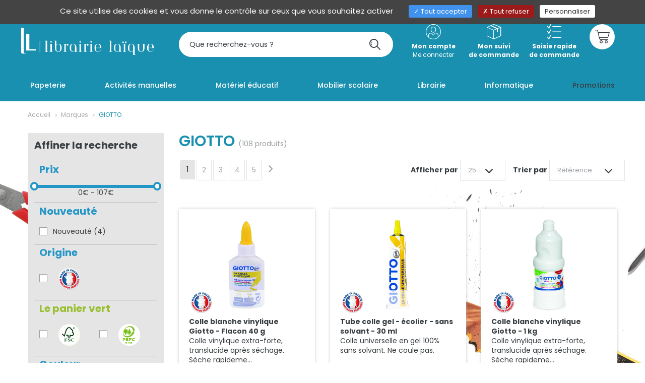

--- FILE ---
content_type: text/html;charset=UTF-8
request_url: https://www.librairielaique.fr/marques/giotto
body_size: 11313
content:
<!DOCTYPE html>

	<html lang="fr">
		<head>
			<meta charset="utf-8"/>
			<meta http-equiv="X-UA-Compatible" content="IE=edge">
			<meta name="viewport" content="width=device-width, initial-scale=1">
			
			
			
			<title>Marques - BROTHER - PENTEL - BIC KIDS - STAEDTLER - STAEDTLER - EVERCOLOR - DJECO - SCOTCH 3M - MASTER - EARTH SERIES - POSCA - FILMOLUX - LEXMARK - POSCA - ZENITH - MANLEY - BLU TACK - FOREVER - FILMOLUX - POST IT - HEWLETT PACKARD - WISSNER - ACHOKA - GIOTTO</title>
			<meta name="keywords" content="Marques"/>
			<meta name="description" content="Marques"/>

			
				<link rel="canonical" href="https://www.librairielaique.fr/marques&#x2f;giotto" />
			
	<link rel="stylesheet" href="/app/assets/dist/appv-20a0ecd/app-lite.css">

	<style>
		.grecaptcha-badge { visibility: hidden; }
	</style>

		<link rel="preconnect" href="https://fonts.googleapis.com">
		<link rel="preconnect" href="https://fonts.gstatic.com" crossorigin>
		<link href="https://fonts.googleapis.com/css2?family=Kalam:wght@700&family=Poppins:wght@300;400;500;600;700;900&display=swap" rel="stylesheet"> 
		<link rel="stylesheet" href="/assets/home/css/appv-20a0ecd/styles.css">
	

	
	<style type="text/css">
		.w3-loading{position:fixed;top:0;left:0;bottom:0;right:0;background:rgba(255, 255, 255, 0.7)}
		.w3-loading img{position:absolute;left:calc( 50% - 40px);top:calc( 50% - 40px)}
	</style>

	<link rel="apple-touch-icon-precomposed" sizes="57x57" href="/assets/home/img/com/favicon/apple-touch-icon-57x57.png" />
	<link rel="apple-touch-icon-precomposed" sizes="114x114" href="/assets/home/img/com/favicon/apple-touch-icon-114x114.png" />
	<link rel="apple-touch-icon-precomposed" sizes="72x72" href="/assets/home/img/com/favicon/apple-touch-icon-72x72.png" />
	<link rel="apple-touch-icon-precomposed" sizes="144x144" href="/assets/home/img/com/favicon/apple-touch-icon-144x144.png" />
	<link rel="apple-touch-icon-precomposed" sizes="60x60" href="/assets/home/img/com/favicon/apple-touch-icon-60x60.png" />
	<link rel="apple-touch-icon-precomposed" sizes="120x120" href="/assets/home/img/com/favicon/apple-touch-icon-120x120.png" />
	<link rel="apple-touch-icon-precomposed" sizes="76x76" href="/assets/home/img/com/favicon/apple-touch-icon-76x76.png" />
	<link rel="apple-touch-icon-precomposed" sizes="152x152" href="/assets/home/img/com/favicon/apple-touch-icon-152x152.png" />
	<link rel="icon" type="image/png" href="/assets/home/img/com/favicon/favicon-196x196.png" sizes="196x196" />
	<link rel="icon" type="image/png" href="/assets/home/img/com/favicon/favicon-96x96.png" sizes="96x96" />
	<link rel="icon" type="image/png" href="/assets/home/img/com/favicon/favicon-32x32.png" sizes="32x32" />
	<link rel="icon" type="image/png" href="/assets/home/img/com/favicon/favicon-16x16.png" sizes="16x16" />
	<link rel="icon" type="image/png" href="/assets/home/img/com/favicon/favicon-128.png" sizes="128x128" />
	<meta name="application-name" content="Librairie Laïque"/>
	<meta name="msapplication-TileColor" content="#1990AF" />
	<meta name="msapplication-TileImage" content="/assets/home/img/com/favicon/mstile-144x144.png" />
	<meta name="msapplication-square70x70logo" content="/assets/home/img/com/favicon/mstile-70x70.png" />
	<meta name="msapplication-square150x150logo" content="/assets/home/img/com/favicon/mstile-150x150.png" />
	<meta name="msapplication-wide310x150logo" content="/assets/home/img/com/favicon/mstile-310x150.png" />
	<meta name="msapplication-square310x310logo" content="/assets/home/img/com/favicon/mstile-310x310.png" />

		</head>

		<body
			
		>
			
	<div id="w3-header-main-div" class="w3-header-main" role="banner">
		<header>
			<div class="w3-navbar-up-container">
				<nav class="w3-navbar-up navbar navbar-default">
					<div class="container-fluid">
						<div class="w3-navbar-up-content">
							<span class="w3-brand-desc">Fournitures scolaires &amp; de bureau, loisirs créatifs, matériel &amp; jeux éducatifs</span>

							<ul class="nav navbar-nav navbar-right">
								 
		<li class="visible-md visible-lg">
			<a
				href="/lentreprise"
				target="_self"
			>
				Entreprise
			</a>
		</li>
	
		<li class="visible-md visible-lg">
			<a
				href="/contact"
				target="_self"
			>
				Contact
			</a>
		</li>
	
		<li class="visible-md visible-lg">
			<a
				href="/aide"
				target="_self"
			>
				Aide
			</a>
		</li>
	

<li class="visible-xs visible-sm"><a href="#collapseSearch" data-toggle="collapse" aria-expanded="false" aria-controls="collapseSearch" class="collapsed"><i class="icon icon-search"></i></a></li>
<li class="visible-xs visible-sm" id="div_resumeContact" data-w3-url="&#x2f;&#x3f;action&#x3d;home&#x3a;contacts.contact_resume_ajax&amp;lang&#x3d;fr"></li>
<li class="visible-xs visible-sm"><a href=""><i class="icon icon-box-o" aria-hidden="true"></i></a></li>
<li class="visible-xs visible-sm"><a href=""><i class="icon icon-check-list" aria-hidden="true"></i></a></li>
<li class="visible-xs visible-sm w3-basket-resume" id="div_resumeBasket" data-w3-url="&#x2f;&#x3f;action&#x3d;home&#x3a;shop.basket_ajax_resume&amp;lang&#x3d;fr"></li>

							</ul>
						</div>
					</div>
				</nav>
			</div>
			<div class="w3-collapse-search-container">
				<div class="collapse w3-collapse-search" id="collapseSearch" aria-expanded="false" role="search">
					<form class="w3-form w3-form-search" action="&#x2f;resultats-de-recherche" method="GET">
						<div class="form-group">
							<input name="searchstring" type="search" class="form-control typeahead" id="search" value="" placeholder="Que recherchez-vous ?">

							<button class="w3-search-submit" type="submit">
                                <span class="icon icon-search"></span>
                            </button>
						</div>
					</form>
				</div>

				<nav class="w3-nav-user-account">
					<div id="div_resumeContact2">
						
							<a href="#" class="w3-nav-account-login">
								<span class="icon icon-user-circle-o"></span>

								<strong>Mon compte</strong><br>
								Me connecter
							</a>
						
					</div>


					<a href="/fr/mon-compte/commandes">
						<span class="icon icon-box-o"></span>

						<strong>Mon suivi <br> de commande</strong>
					</a>

					<a href="&#x2f;fr&#x2f;boutique&#x2f;detail-panier">
						<span class="icon icon-check-list"></span>

						<strong>Saisie rapide<br> de commande</strong>
					</a>

					<div id="div_resumeBasket2" data-w3-url="/?action=home:shop.basket_ajax_resume2&lang=fr"></div>
				</nav>
			</div>

			<nav class="w3-navbar-main navbar navbar-default">
				<div class="container-fluid">
					<div class="navbar-header">
						<button type="button" class="navbar-toggle collapsed" data-toggle="collapse" data-target="#navbar-collapse" aria-expanded="false">
							<span class="sr-only">Toggle navigation</span>
							<span class="icon-bar"></span>
							<span class="icon-bar"></span>
							<span class="icon-bar"></span>
						</button>

						<a class="navbar-brand" href="/"><img class="img-responsive" src="/assets/home/img/com/logo-librairie-laique.svg" alt=""></a>
					</div>

					<div class="collapse navbar-collapse" id="navbar-collapse">
						
<ul class="w3-navmain nav navbar-nav">
	
	<li class="dropdown theme-papeterie">
		<a href="/papeterie" class="dropdown-toggle" data-toggle="dropdown" role="button" aria-haspopup="true" aria-expanded="true">
			Papeterie
		</a>
		<ul class="dropdown-menu dropdown-menu-mega">
			<li class="dropdown-menu-mega-container">
				
					<div class="w3-subcat-group">
						<div class="w3-title">A</div>
						<ul class="w3-list">
							
								<li><a href="/papeterie/accessoires-bibliotheque">Accessoires biblioth&egrave;que</a></li>
							
								<li><a href="/papeterie/accessoires-bureau">Accessoires bureau</a></li>
							
								<li><a href="/papeterie/accessoires-tableaux">Accessoires tableaux</a></li>
							
								<li><a href="/papeterie/agendas">Agendas</a></li>
							
								<li><a href="/papeterie/agrafage">Agrafage</a></li>
							
								<li><a href="/papeterie/aimants">Aimants</a></li>
							
								<li><a href="/papeterie/archivage">Archivage</a></li>
							
								<li><a href="/papeterie/ardoises">Ardoises</a></li>
							
						</ul>
					</div>
				
					<div class="w3-subcat-group">
						<div class="w3-title">B</div>
						<ul class="w3-list">
							
								<li><a href="/papeterie/bloc-notes-adhesifs">Bloc notes adh&eacute;sifs</a></li>
							
								<li><a href="/papeterie/blocs-cube">Blocs cube</a></li>
							
								<li><a href="/papeterie/blocs-notes">Blocs notes</a></li>
							
								<li><a href="/papeterie/blocs-vendeurs">Blocs vendeurs</a></li>
							
								<li><a href="/papeterie/boite-de-rangement">Bo&icirc;te de rangement</a></li>
							
								<li><a href="/papeterie/boites-de-classement">Bo&icirc;tes de classement</a></li>
							
								<li><a href="/papeterie/boussoles">Boussoles</a></li>
							
								<li><a href="/papeterie/brosses-et-eponges">Brosses et &eacute;ponges</a></li>
							
								<li><a href="/papeterie/buvards">Buvards</a></li>
							
						</ul>
					</div>
				
					<div class="w3-subcat-group">
						<div class="w3-title">C</div>
						<ul class="w3-list">
							
								<li><a href="/papeterie/cutter">Cutter</a></li>
							
								<li><a href="/papeterie/cahier-de-musique">Cahier de musique</a></li>
							
								<li><a href="/papeterie/cahier-de-texte">Cahier de texte</a></li>
							
								<li><a href="/papeterie/cahier-piqure-70g">Cahier piq&ucirc;re 70g</a></li>
							
								<li><a href="/papeterie/cahiers-a-spirale">Cahiers &agrave; spirale</a></li>
							
								<li><a href="/papeterie/cahiers-broches">Cahiers broch&eacute;s</a></li>
							
								<li><a href="/papeterie/cahiers-de-bord">Cahiers de bord</a></li>
							
								<li><a href="/papeterie/cahiers-de-brouillon">Cahiers de brouillon</a></li>
							
								<li><a href="/papeterie/cahiers-de-dessin">Cahiers de dessin</a></li>
							
								<li><a href="/papeterie/cahiers-decriture-90g">Cahiers d&#x27;&eacute;criture 90g</a></li>
							
								<li><a href="/papeterie/cahiers-decriture-maternelle">Cahiers d&#x27;&eacute;criture maternelle</a></li>
							
								<li><a href="/papeterie/cahiers-piqure-70g">Cahiers piq&ucirc;re 70g</a></li>
							
								<li><a href="/papeterie/cahiers-piqure-90g">Cahiers piq&ucirc;re 90g</a></li>
							
								<li><a href="/papeterie/cahiers-polypro">Cahiers polypro</a></li>
							
								<li><a href="/papeterie/cahiers-polypro-divers">Cahiers polypro divers</a></li>
							
								<li><a href="/papeterie/cahiers-speciaux">Cahiers sp&eacute;ciaux</a></li>
							
								<li><a href="/papeterie/cahiers-travaux-pratiques">Cahiers travaux pratiques</a></li>
							
								<li><a href="/papeterie/cahiers-unis">Cahiers unis</a></li>
							
								<li><a href="/papeterie/calculatrices">Calculatrices</a></li>
							
								<li><a href="/papeterie/calendriers">Calendriers</a></li>
							
								<li><a href="/papeterie/carnets">Carnets</a></li>
							
								<li><a href="/papeterie/crayons-effacables-a-sec">Crayons effa&ccedil;ables &agrave; sec</a></li>
							
								<li><a href="/papeterie/chemises">Chemises</a></li>
							
								<li><a href="/papeterie/cisailles-rogneuses">Cisailles rogneuses</a></li>
							
								<li><a href="/papeterie/ciseaux">Ciseaux</a></li>
							
								<li><a href="/papeterie/classement">Classement</a></li>
							
								<li><a href="/papeterie/classeurs">Classeurs</a></li>
							
								<li><a href="/papeterie/classeurs-a-levier">Classeurs &agrave; levier</a></li>
							
								<li><a href="/papeterie/coffre-fort-et-securite">Coffre fort et s&eacute;curit&eacute;</a></li>
							
								<li><a href="/papeterie/colle">Colle</a></li>
							
								<li><a href="/papeterie/colle-en-baton">Colle en baton</a></li>
							
								<li><a href="/papeterie/compas">Compas</a></li>
							
								<li><a href="/papeterie/copies-doubles">Copies doubles</a></li>
							
								<li><a href="/papeterie/corbeilles-a-papier">Corbeilles &agrave; papier</a></li>
							
								<li><a href="/papeterie/correction">Correction</a></li>
							
								<li><a href="/papeterie/craies">Craies</a></li>
							
								<li><a href="/papeterie/crayons-a-papier">Crayons &agrave; papier</a></li>
							
						</ul>
					</div>
				
					<div class="w3-subcat-group">
						<div class="w3-title">D</div>
						<ul class="w3-list">
							
								<li><a href="/papeterie/decoupe">D&eacute;coupe</a></li>
							
								<li><a href="/papeterie/destructeurs">Destructeurs</a></li>
							
								<li><a href="/papeterie/dymo-letratag">Dymo letratag</a></li>
							
						</ul>
					</div>
				
					<div class="w3-subcat-group">
						<div class="w3-title">E</div>
						<ul class="w3-list">
							
								<li><a href="/papeterie/enveloppes">Enveloppes</a></li>
							
								<li><a href="/papeterie/etiquettes">Etiquettes</a></li>
							
						</ul>
					</div>
				
					<div class="w3-subcat-group">
						<div class="w3-title">F</div>
						<ul class="w3-list">
							
								<li><a href="/papeterie/feuillets-mobiles">Feuillets mobiles</a></li>
							
								<li><a href="/papeterie/fiches-bristol">Fiches bristol</a></li>
							
						</ul>
					</div>
				
					<div class="w3-subcat-group">
						<div class="w3-title">G</div>
						<ul class="w3-list">
							
								<li><a href="/papeterie/gommes">Gommes</a></li>
							
						</ul>
					</div>
				
					<div class="w3-subcat-group">
						<div class="w3-title">H</div>
						<ul class="w3-list">
							
								<li><a href="/papeterie/horloges">Horloges</a></li>
							
								<li><a href="/papeterie/hygiene">Hygi&egrave;ne</a></li>
							
						</ul>
					</div>
				
					<div class="w3-subcat-group">
						<div class="w3-title">I</div>
						<ul class="w3-list">
							
								<li><a href="/papeterie/images-bons-points">Images bons points</a></li>
							
								<li><a href="/papeterie/intercalaires">Intercalaires</a></li>
							
						</ul>
					</div>
				
					<div class="w3-subcat-group">
						<div class="w3-title">L</div>
						<ul class="w3-list">
							
								<li><a href="/papeterie/loupes">Loupes</a></li>
							
						</ul>
					</div>
				
					<div class="w3-subcat-group">
						<div class="w3-title">M</div>
						<ul class="w3-list">
							
								<li><a href="/papeterie/manifolds">Manifolds</a></li>
							
								<li><a href="/papeterie/marqueurs-effacables-a-sec">Marqueurs effa&ccedil;ables &agrave; sec</a></li>
							
								<li><a href="/papeterie/marqueurs-indelibiles">Marqueurs ind&eacute;libiles</a></li>
							
								<li><a href="/papeterie/marqueurs-speciaux">Marqueurs sp&eacute;ciaux</a></li>
							
						</ul>
					</div>
				
					<div class="w3-subcat-group">
						<div class="w3-title">O</div>
						<ul class="w3-list">
							
								<li><a href="/papeterie/oeillets">Oeillets</a></li>
							
						</ul>
					</div>
				
					<div class="w3-subcat-group">
						<div class="w3-title">P</div>
						<ul class="w3-list">
							
								<li><a href="/papeterie/pochettes-adhesives">Pochettes adh&eacute;sives</a></li>
							
								<li><a href="/papeterie/papier-haute-qualite">Papier haute qualit&eacute;</a></li>
							
								<li><a href="/papeterie/papier-divers">Papier divers</a></li>
							
								<li><a href="/papeterie/papier-a-lettre">Papier &agrave; lettre</a></li>
							
								<li><a href="/papeterie/papier-photocopieur-blanc">Papier photocopieur blanc</a></li>
							
								<li><a href="/papeterie/papier-photocopieur-recycle">Papier photocopieur recycl&eacute;</a></li>
							
								<li><a href="/papeterie/papier-repro-couleur">Papier repro couleur</a></li>
							
								<li><a href="/papeterie/pastilles-adhesives">Pastilles adh&eacute;sives</a></li>
							
								<li><a href="/papeterie/pate-a-fixer">Pate &agrave; fixer</a></li>
							
								<li><a href="/papeterie/perforateurs">Perforateurs</a></li>
							
								<li><a href="/papeterie/pese-lettres">P&egrave;se lettres</a></li>
							
								<li><a href="/papeterie/petites-fournitures-de-bureau">Petites fournitures de bureau</a></li>
							
								<li><a href="/papeterie/piles">Piles</a></li>
							
								<li><a href="/papeterie/planning">Planning</a></li>
							
								<li><a href="/papeterie/plastification">Plastification</a></li>
							
								<li><a href="/papeterie/plastifieuses">Plastifieuses</a></li>
							
								<li><a href="/papeterie/pochettes-perforees">Pochettes perfor&eacute;es</a></li>
							
								<li><a href="/papeterie/porte-bloc">Porte bloc</a></li>
							
								<li><a href="/papeterie/porte-plumes">Porte plumes</a></li>
							
								<li><a href="/papeterie/portes-mine">Portes mine</a></li>
							
								<li><a href="/papeterie/posters-effacable-a-sec">Posters effa&ccedil;able &agrave; sec</a></li>
							
								<li><a href="/papeterie/pots-a-crayon">Pots &agrave; crayon</a></li>
							
								<li><a href="/papeterie/protege-documents">Prot&egrave;ge documents</a></li>
							
								<li><a href="/papeterie/proteges-cahiers">Prot&egrave;ges cahiers</a></li>
							
								<li><a href="/papeterie/purificateur-dair">Purificateur d&#x27;air</a></li>
							
						</ul>
					</div>
				
					<div class="w3-subcat-group">
						<div class="w3-title">R</div>
						<ul class="w3-list">
							
								<li><a href="/papeterie/relieuse">Relieuse</a></li>
							
								<li><a href="/papeterie/registres">Registres</a></li>
							
								<li><a href="/papeterie/reliure">Reliure</a></li>
							
								<li><a href="/papeterie/repertoires">R&eacute;pertoires</a></li>
							
								<li><a href="/papeterie/rollers-encre-effacable">Rollers encre effa&ccedil;able</a></li>
							
								<li><a href="/papeterie/rollers-encre-gel">Rollers encre gel</a></li>
							
								<li><a href="/papeterie/rollers-encre-liquide">Rollers encre liquide</a></li>
							
								<li><a href="/papeterie/rouleaux-couvre-livres">Rouleaux couvre livres</a></li>
							
								<li><a href="/papeterie/rouleaux-effacables-a-sec">Rouleaux effa&ccedil;ables &agrave; sec</a></li>
							
								<li><a href="/papeterie/rubans-adhesifs">Rubans adh&eacute;sifs</a></li>
							
						</ul>
					</div>
				
					<div class="w3-subcat-group">
						<div class="w3-title">S</div>
						<ul class="w3-list">
							
								<li><a href="/papeterie/sacs-poubelles">Sacs poubelles</a></li>
							
								<li><a href="/papeterie/sacs-navettes-courrier">Sacs navettes courrier</a></li>
							
								<li><a href="/papeterie/stylo-a-bille">Stylo &agrave; bille</a></li>
							
								<li><a href="/papeterie/stylo-pointe-feutre">Stylo pointe feutre</a></li>
							
								<li><a href="/papeterie/stylos-ergonomiques">Stylos ergonomiques</a></li>
							
								<li><a href="/papeterie/stylos-plumes">Stylos plumes</a></li>
							
								<li><a href="/papeterie/surligneurs">Surligneurs</a></li>
							
						</ul>
					</div>
				
					<div class="w3-subcat-group">
						<div class="w3-title">T</div>
						<ul class="w3-list">
							
								<li><a href="/papeterie/thermometre">Thermom&egrave;tre</a></li>
							
								<li><a href="/papeterie/toile-adhesive">Toile adh&eacute;sive</a></li>
							
								<li><a href="/papeterie/tracage">Tra&ccedil;age</a></li>
							
								<li><a href="/papeterie/transparents-jet-dencre-laser">Transparents jet d&#x27;encre laser</a></li>
							
								<li><a href="/papeterie/trieurs">Trieurs</a></li>
							
								<li><a href="/papeterie/trousses">Trousses</a></li>
							
								<li><a href="/papeterie/tableaux-effacables-a-sec">Tableaux effa&ccedil;ables &agrave; sec</a></li>
							
								<li><a href="/papeterie/tableaux">Tableaux</a></li>
							
								<li><a href="/papeterie/taille-crayons-et-machines">Taille crayons et machines</a></li>
							
								<li><a href="/papeterie/tampons">Tampons</a></li>
							
						</ul>
					</div>
				
					<div class="w3-subcat-group">
						<div class="w3-title">V</div>
						<ul class="w3-list">
							
								<li><a href="/papeterie/vaisselle-jetable">Vaisselle jetable</a></li>
							
								<li><a href="/papeterie/valisettes-de-classement">Valisettes de classement</a></li>
							
								<li><a href="/papeterie/vernis-colle">Vernis colle</a></li>
							
						</ul>
					</div>
				
			</li>
		</ul>
	</li>

	<li class="dropdown theme-activites">
		<a href="/activites-manuelles" class="dropdown-toggle" data-toggle="dropdown" role="button" aria-haspopup="true" aria-expanded="true">
			Activit&eacute;s manuelles
		</a>
		<ul class="dropdown-menu dropdown-menu-mega">
			<li class="dropdown-menu-mega-container">
				
					<div class="w3-subcat-group">
						<div class="w3-title">A</div>
						<ul class="w3-list">
							
								<li><a href="/activites-manuelles/accessoires-creatifs">Accessoires cr&eacute;atifs</a></li>
							
								<li><a href="/activites-manuelles/accessoires-peinture">Accessoires peinture</a></li>
							
								<li><a href="/activites-manuelles/ateliers-creatifs">Ateliers cr&eacute;atifs</a></li>
							
								<li><a href="/activites-manuelles/accessoires-cadeaux">Accessoires cadeaux</a></li>
							
						</ul>
					</div>
				
					<div class="w3-subcat-group">
						<div class="w3-title">B</div>
						<ul class="w3-list">
							
								<li><a href="/activites-manuelles/baguettes-et-tourillons">Baguettes et tourillons</a></li>
							
								<li><a href="/activites-manuelles/bolduc">Bolduc</a></li>
							
								<li><a href="/activites-manuelles/bougies">Bougies</a></li>
							
								<li><a href="/activites-manuelles/boules-celullose">Boules celullose</a></li>
							
						</ul>
					</div>
				
					<div class="w3-subcat-group">
						<div class="w3-title">C</div>
						<ul class="w3-list">
							
								<li><a href="/activites-manuelles/craies-de-trottoir">Craies de trottoir</a></li>
							
								<li><a href="/activites-manuelles/carbone">Carbone</a></li>
							
								<li><a href="/activites-manuelles/carton-ondule">Carton ondul&eacute;</a></li>
							
								<li><a href="/activites-manuelles/cartons">Cartons</a></li>
							
								<li><a href="/activites-manuelles/cartons-a-dessin">Cartons &agrave; dessin</a></li>
							
								<li><a href="/activites-manuelles/chenilles">Chenilles</a></li>
							
								<li><a href="/activites-manuelles/craies-plastiques-et-pastels">Craies plastiques et pastels</a></li>
							
								<li><a href="/activites-manuelles/crayons-de-couleur">Crayons de couleur</a></li>
							
						</ul>
					</div>
				
					<div class="w3-subcat-group">
						<div class="w3-title">D</div>
						<ul class="w3-list">
							
								<li><a href="/activites-manuelles/deguisements">D&eacute;guisements</a></li>
							
								<li><a href="/activites-manuelles/decoupe-creative">D&eacute;coupe cr&eacute;ative</a></li>
							
								<li><a href="/activites-manuelles/decopatch">D&eacute;copatch</a></li>
							
						</ul>
					</div>
				
					<div class="w3-subcat-group">
						<div class="w3-title">E</div>
						<ul class="w3-list">
							
								<li><a href="/activites-manuelles/encre-a-dessiner">Encre &agrave; dessiner</a></li>
							
						</ul>
					</div>
				
					<div class="w3-subcat-group">
						<div class="w3-title">F</div>
						<ul class="w3-list">
							
								<li><a href="/activites-manuelles/feutres-divers">Feutres divers</a></li>
							
								<li><a href="/activites-manuelles/feutres-decoration">Feutres d&eacute;coration</a></li>
							
								<li><a href="/activites-manuelles/fete">F&ecirc;te</a></li>
							
								<li><a href="/activites-manuelles/feuilles-et-carte-a-gratter">Feuilles et carte &agrave; gratter</a></li>
							
								<li><a href="/activites-manuelles/feutres-dessin-pte-fine-et-moy">Feutres dessin pte fine et moy</a></li>
							
								<li><a href="/activites-manuelles/feutres-dessin-pte-large">Feutres dessin pte large</a></li>
							
								<li><a href="/activites-manuelles/feutrine">Feutrine</a></li>
							
								<li><a href="/activites-manuelles/fils">Fils</a></li>
							
								<li><a href="/activites-manuelles/formes-creatives">Formes cr&eacute;atives</a></li>
							
						</ul>
					</div>
				
					<div class="w3-subcat-group">
						<div class="w3-title">G</div>
						<ul class="w3-list">
							
								<li><a href="/activites-manuelles/gommettes">Gommettes</a></li>
							
								<li><a href="/activites-manuelles/gouache">Gouache</a></li>
							
								<li><a href="/activites-manuelles/gouache-concentree-solugouache">Gouache concentr&eacute;e solugouache</a></li>
							
								<li><a href="/activites-manuelles/gouache-liquide-1l">Gouache liquide 1l</a></li>
							
						</ul>
					</div>
				
					<div class="w3-subcat-group">
						<div class="w3-title">L</div>
						<ul class="w3-list">
							
								<li><a href="/activites-manuelles/laine">Laine</a></li>
							
								<li><a href="/activites-manuelles/livres-activites-manuelles">Livres activit&eacute;s manuelles</a></li>
							
						</ul>
					</div>
				
					<div class="w3-subcat-group">
						<div class="w3-title">M</div>
						<ul class="w3-list">
							
								<li><a href="/activites-manuelles/marqueurs-chunkie">Marqueurs CHUNKIE</a></li>
							
								<li><a href="/activites-manuelles/marqueurs-gouache">Marqueurs gouache</a></li>
							
								<li><a href="/activites-manuelles/metal-a-repousser">M&eacute;tal &agrave; repousser</a></li>
							
								<li><a href="/activites-manuelles/maquillage">Maquillage</a></li>
							
								<li><a href="/activites-manuelles/marqueurs">Marqueurs</a></li>
							
								<li><a href="/activites-manuelles/marqueurs-gouache-posca">Marqueurs gouache POSCA</a></li>
							
								<li><a href="/activites-manuelles/masques">Masques</a></li>
							
								<li><a href="/activites-manuelles/materiel-creatif">Mat&eacute;riel cr&eacute;atif</a></li>
							
								<li><a href="/activites-manuelles/miroirs">Miroirs</a></li>
							
								<li><a href="/activites-manuelles/modelage">Modelage</a></li>
							
								<li><a href="/activites-manuelles/mosaique">Mosa&iuml;que</a></li>
							
								<li><a href="/activites-manuelles/moules">Moules</a></li>
							
						</ul>
					</div>
				
					<div class="w3-subcat-group">
						<div class="w3-title">O</div>
						<ul class="w3-list">
							
								<li><a href="/activites-manuelles/objets-en-coton">Objets en coton</a></li>
							
								<li><a href="/activites-manuelles/objets-a-decorer-en-plastique">Objets &agrave; d&eacute;corer en plastique</a></li>
							
								<li><a href="/activites-manuelles/objets-en-bois-a-decorer">Objets en bois &agrave; d&eacute;corer</a></li>
							
								<li><a href="/activites-manuelles/objets-en-carton-a-decorer">Objets en carton &agrave; d&eacute;corer</a></li>
							
								<li><a href="/activites-manuelles/objets-en-polystyrene">Objets en polystyr&egrave;ne</a></li>
							
						</ul>
					</div>
				
					<div class="w3-subcat-group">
						<div class="w3-title">P</div>
						<ul class="w3-list">
							
								<li><a href="/activites-manuelles/pierres-adhesives">Pierres adh&eacute;sives</a></li>
							
								<li><a href="/activites-manuelles/peinture">Peinture</a></li>
							
								<li><a href="/activites-manuelles/papier-affiche">Papier affiche</a></li>
							
								<li><a href="/activites-manuelles/papier-calque-et-millimetre">Papier calque et millim&eacute;tr&eacute;</a></li>
							
								<li><a href="/activites-manuelles/papier-crepon">Papier cr&eacute;pon</a></li>
							
								<li><a href="/activites-manuelles/papier-de-soie">Papier de soie</a></li>
							
								<li><a href="/activites-manuelles/papier-dessin-blanc">Papier dessin blanc</a></li>
							
								<li><a href="/activites-manuelles/papier-dessin-couleur">Papier dessin couleur</a></li>
							
								<li><a href="/activites-manuelles/papier-kraft">Papier kraft</a></li>
							
								<li><a href="/activites-manuelles/papier-origami">Papier origami</a></li>
							
								<li><a href="/activites-manuelles/papiers-speciaux">Papiers sp&eacute;ciaux</a></li>
							
								<li><a href="/activites-manuelles/papiers-creatifs">Papiers cr&eacute;atifs</a></li>
							
								<li><a href="/activites-manuelles/pate-a-modeler">P&acirc;te &agrave; modeler</a></li>
							
								<li><a href="/activites-manuelles/pate-autodurcissante">P&acirc;te autodurcissante</a></li>
							
								<li><a href="/activites-manuelles/pate-fimo">P&acirc;te fimo</a></li>
							
								<li><a href="/activites-manuelles/peinture-acrylique">Peinture acrylique</a></li>
							
								<li><a href="/activites-manuelles/peinture-aimantee">Peinture aimant&eacute;e</a></li>
							
								<li><a href="/activites-manuelles/peinture-speciale">Peinture sp&eacute;ciale</a></li>
							
								<li><a href="/activites-manuelles/peinture-sur-vitre">Peinture sur vitre</a></li>
							
								<li><a href="/activites-manuelles/perforateurs-creatifs">Perforateurs cr&eacute;atifs</a></li>
							
								<li><a href="/activites-manuelles/perles">Perles</a></li>
							
								<li><a href="/activites-manuelles/perles-hama">Perles HAMA</a></li>
							
								<li><a href="/activites-manuelles/pinceaux">Pinceaux</a></li>
							
								<li><a href="/activites-manuelles/pinces-a-dessin">Pinces &agrave; dessin</a></li>
							
								<li><a href="/activites-manuelles/plastique-magique">Plastique magique</a></li>
							
								<li><a href="/activites-manuelles/platre">Pl&acirc;tre</a></li>
							
								<li><a href="/activites-manuelles/playmais">Playma&iuml;s</a></li>
							
								<li><a href="/activites-manuelles/plumes">Plumes</a></li>
							
								<li><a href="/activites-manuelles/pochoirs">Pochoirs</a></li>
							
								<li><a href="/activites-manuelles/pompons">Pompons</a></li>
							
								<li><a href="/activites-manuelles/pots-en-argile">Pots en argile</a></li>
							
								<li><a href="/activites-manuelles/pyrogravure">Pyrogravure</a></li>
							
						</ul>
					</div>
				
					<div class="w3-subcat-group">
						<div class="w3-title">R</div>
						<ul class="w3-list">
							
								<li><a href="/activites-manuelles/raphia-ficelle-rotin">Raphia - ficelle - rotin</a></li>
							
								<li><a href="/activites-manuelles/rouleaux">Rouleaux</a></li>
							
								<li><a href="/activites-manuelles/rouleaux-metallises">Rouleaux m&eacute;tallis&eacute;s</a></li>
							
						</ul>
					</div>
				
					<div class="w3-subcat-group">
						<div class="w3-title">S</div>
						<ul class="w3-list">
							
								<li><a href="/activites-manuelles/sisal">Sisal</a></li>
							
								<li><a href="/activites-manuelles/spray">Spray</a></li>
							
								<li><a href="/activites-manuelles/stylos-pour-la-calligraphie">Stylos et feutres Calligraphie</a></li>
							
								<li><a href="/activites-manuelles/stylos-et-feutres-decoration">Stylos et feutres d&eacute;coration</a></li>
							
								<li><a href="/activites-manuelles/scoubidous">Scoubidous</a></li>
							
								<li><a href="/activites-manuelles/seche-dessin">S&egrave;che dessin</a></li>
							
						</ul>
					</div>
				
					<div class="w3-subcat-group">
						<div class="w3-title">T</div>
						<ul class="w3-list">
							
								<li><a href="/activites-manuelles/terre-argile">Terre - argile</a></li>
							
								<li><a href="/activites-manuelles/tabliers-pour-peindre">Tabliers pour peindre</a></li>
							
								<li><a href="/activites-manuelles/tampons-creatifs">Tampons cr&eacute;atifs</a></li>
							
						</ul>
					</div>
				
					<div class="w3-subcat-group">
						<div class="w3-title">V</div>
						<ul class="w3-list">
							
								<li><a href="/activites-manuelles/velcro">Velcro</a></li>
							
								<li><a href="/activites-manuelles/vernis">Vernis</a></li>
							
						</ul>
					</div>
				
					<div class="w3-subcat-group">
						<div class="w3-title">Y</div>
						<ul class="w3-list">
							
								<li><a href="/activites-manuelles/yeux-mobiles">Yeux mobiles</a></li>
							
						</ul>
					</div>
				
			</li>
		</ul>
	</li>

	<li class="dropdown theme-materiel">
		<a href="/materiel-educatif" class="dropdown-toggle" data-toggle="dropdown" role="button" aria-haspopup="true" aria-expanded="true">
			Mat&eacute;riel &eacute;ducatif
		</a>
		<ul class="dropdown-menu dropdown-menu-mega">
			<li class="dropdown-menu-mega-container">
				
					<div class="w3-subcat-group">
						<div class="w3-title">A</div>
						<ul class="w3-list">
							
								<li><a href="/materiel-educatif/activites-sportives">Activit&eacute;s sportives</a></li>
							
								<li><a href="/materiel-educatif/anglais">Anglais</a></li>
							
								<li><a href="/materiel-educatif/arts">Arts</a></li>
							
						</ul>
					</div>
				
					<div class="w3-subcat-group">
						<div class="w3-title">B</div>
						<ul class="w3-list">
							
								<li><a href="/materiel-educatif/balles-et-ballons">Balles et ballons</a></li>
							
						</ul>
					</div>
				
					<div class="w3-subcat-group">
						<div class="w3-title">C</div>
						<ul class="w3-list">
							
								<li><a href="/materiel-educatif/cerceaux">Cerceaux</a></li>
							
								<li><a href="/materiel-educatif/chasubles">Chasubles</a></li>
							
								<li><a href="/materiel-educatif/coin-jeux">Coin jeux</a></li>
							
								<li><a href="/materiel-educatif/construction">Construction</a></li>
							
								<li><a href="/materiel-educatif/couchettes">Couchettes</a></li>
							
								<li><a href="/materiel-educatif/cycles">Cycles</a></li>
							
								<li><a href="/materiel-educatif/cycles-et-accessoires">Cycles et accessoires</a></li>
							
						</ul>
					</div>
				
					<div class="w3-subcat-group">
						<div class="w3-title">D</div>
						<ul class="w3-list">
							
								<li><a href="/materiel-educatif/decouverte-sensorielle">D&eacute;couverte sensorielle</a></li>
							
						</ul>
					</div>
				
					<div class="w3-subcat-group">
						<div class="w3-title">E</div>
						<ul class="w3-list">
							
								<li><a href="/materiel-educatif/education-artistique">Education artistique</a></li>
							
						</ul>
					</div>
				
					<div class="w3-subcat-group">
						<div class="w3-title">F</div>
						<ul class="w3-list">
							
								<li><a href="/materiel-educatif/fiches-memo">Fiches m&eacute;mo</a></li>
							
								<li><a href="/materiel-educatif/formes-et-couleurs">Formes et couleurs</a></li>
							
						</ul>
					</div>
				
					<div class="w3-subcat-group">
						<div class="w3-title">G</div>
						<ul class="w3-list">
							
								<li><a href="/materiel-educatif/geometrie-symetrie">G&eacute;om&eacute;trie sym&eacute;trie</a></li>
							
								<li><a href="/materiel-educatif/graphisme-ecriture">Graphisme &eacute;criture</a></li>
							
						</ul>
					</div>
				
					<div class="w3-subcat-group">
						<div class="w3-title">H</div>
						<ul class="w3-list">
							
								<li><a href="/materiel-educatif/horloges-educatives">Horloges &eacute;ducatives</a></li>
							
						</ul>
					</div>
				
					<div class="w3-subcat-group">
						<div class="w3-title">J</div>
						<ul class="w3-list">
							
								<li><a href="/activites-manuelles/jeux-dadresse">Jeux d&#x27;adresse</a></li>
							
								<li><a href="/materiel-educatif/jeux-de-cour">Jeux de cour</a></li>
							
								<li><a href="/materiel-educatif/jeux-de-societe">Jeux de soci&eacute;t&eacute;</a></li>
							
								<li><a href="/materiel-educatif/jeux-dinterieur">Jeux d&#x27;int&eacute;rieur</a></li>
							
						</ul>
					</div>
				
					<div class="w3-subcat-group">
						<div class="w3-title">L</div>
						<ul class="w3-list">
							
								<li><a href="/materiel-educatif/loupes-sciences">Loupes sciences</a></li>
							
								<li><a href="/materiel-educatif/langage">Langage</a></li>
							
						</ul>
					</div>
				
					<div class="w3-subcat-group">
						<div class="w3-title">M</div>
						<ul class="w3-list">
							
								<li><a href="/materiel-educatif/manipulation">Manipulation</a></li>
							
						</ul>
					</div>
				
					<div class="w3-subcat-group">
						<div class="w3-title">N</div>
						<ul class="w3-list">
							
								<li><a href="/materiel-educatif/nathan-didactique">Nathan didactique</a></li>
							
								<li><a href="/materiel-educatif/nourriture">Nourriture</a></li>
							
								<li><a href="/materiel-educatif/numeration-calcul">Num&eacute;ration calcul</a></li>
							
						</ul>
					</div>
				
					<div class="w3-subcat-group">
						<div class="w3-title">O</div>
						<ul class="w3-list">
							
								<li><a href="/materiel-educatif/orthographe-conjugaison-mots">Orthographe conjugaison mots</a></li>
							
						</ul>
					</div>
				
					<div class="w3-subcat-group">
						<div class="w3-title">P</div>
						<ul class="w3-list">
							
								<li><a href="/materiel-educatif/petite-enfance">Petite enfance</a></li>
							
								<li><a href="/materiel-educatif/porteurs">Porteurs</a></li>
							
								<li><a href="/materiel-educatif/posters-educatifs">Posters &eacute;ducatifs</a></li>
							
								<li><a href="/materiel-educatif/puzzles">Puzzles</a></li>
							
								<li><a href="/materiel-educatif/puzzles-encastrements">Puzzles - encastrements</a></li>
							
						</ul>
					</div>
				
					<div class="w3-subcat-group">
						<div class="w3-title">R</div>
						<ul class="w3-list">
							
								<li><a href="/materiel-educatif/rangement">Rangement pour jeux &eacute;ducatifs</a></li>
							
								<li><a href="/materiel-educatif/reperage-spatial">Rep&eacute;rage spatial</a></li>
							
						</ul>
					</div>
				
					<div class="w3-subcat-group">
						<div class="w3-title">S</div>
						<ul class="w3-list">
							
								<li><a href="/materiel-educatif/schema-corporel">Sch&eacute;ma corporel</a></li>
							
								<li><a href="/materiel-educatif/sciences">Sciences</a></li>
							
						</ul>
					</div>
				
			</li>
		</ul>
	</li>

	<li class="dropdown theme-mobilier">
		<a href="/mobilier-scolaire" class="dropdown-toggle" data-toggle="dropdown" role="button" aria-haspopup="true" aria-expanded="true">
			Mobilier scolaire
		</a>
		<ul class="dropdown-menu dropdown-menu-mega">
			<li class="dropdown-menu-mega-container">
				
					<div class="w3-subcat-group">
						<div class="w3-title">A</div>
						<ul class="w3-list">
							
								<li><a href="/mobilier-scolaire/armoires">Armoires</a></li>
							
						</ul>
					</div>
				
					<div class="w3-subcat-group">
						<div class="w3-title">B</div>
						<ul class="w3-list">
							
								<li><a href="/mobilier-scolaire/bancs">Bancs</a></li>
							
						</ul>
					</div>
				
					<div class="w3-subcat-group">
						<div class="w3-title">C</div>
						<ul class="w3-list">
							
								<li><a href="/mobilier-scolaire/chaises">Chaises</a></li>
							
						</ul>
					</div>
				
					<div class="w3-subcat-group">
						<div class="w3-title">M</div>
						<ul class="w3-list">
							
								<li><a href="/mobilier-scolaire/mobilier">Mobilier</a></li>
							
						</ul>
					</div>
				
					<div class="w3-subcat-group">
						<div class="w3-title">T</div>
						<ul class="w3-list">
							
								<li><a href="/mobilier-scolaire/tables">Tables</a></li>
							
								<li><a href="/mobilier-scolaire/tableaux-pour-la-classe">Tableaux pour la classe</a></li>
							
						</ul>
					</div>
				
			</li>
		</ul>
	</li>

	<li class="dropdown theme-librairie">
		<a href="/librairie" class="dropdown-toggle" data-toggle="dropdown" role="button" aria-haspopup="true" aria-expanded="true">
			Librairie
		</a>
		<ul class="dropdown-menu dropdown-menu-mega">
			<li class="dropdown-menu-mega-container">
				
					<div class="w3-subcat-group">
						<div class="w3-title">D</div>
						<ul class="w3-list">
							
								<li><a href="/librairie/dictionnaires-atlas">Dictionnaires - Atlas</a></li>
							
						</ul>
					</div>
				
					<div class="w3-subcat-group">
						<div class="w3-title">E</div>
						<ul class="w3-list">
							
								<li><a href="/librairie/essais">Essais</a></li>
							
						</ul>
					</div>
				
					<div class="w3-subcat-group">
						<div class="w3-title">H</div>
						<ul class="w3-list">
							
								<li><a href="/librairie/histoire-geographie-sciences">Histoire-G&eacute;ographie-Sciences</a></li>
							
						</ul>
					</div>
				
					<div class="w3-subcat-group">
						<div class="w3-title">L</div>
						<ul class="w3-list">
							
								<li><a href="/librairie/langues-etrangeres">Langues &eacute;trang&egrave;res</a></li>
							
								<li><a href="/librairie/lecture-francais">Lecture Fran&ccedil;ais</a></li>
							
								<li><a href="/librairie/livre-jeunesse">Livre jeunesse</a></li>
							
						</ul>
					</div>
				
					<div class="w3-subcat-group">
						<div class="w3-title">M</div>
						<ul class="w3-list">
							
								<li><a href="/librairie/mathematiques">Math&eacute;matiques</a></li>
							
						</ul>
					</div>
				
					<div class="w3-subcat-group">
						<div class="w3-title">P</div>
						<ul class="w3-list">
							
								<li><a href="/librairie/parascolaire">Parascolaire</a></li>
							
								<li><a href="/librairie/pedagogie">P&eacute;dagogie</a></li>
							
						</ul>
					</div>
				
			</li>
		</ul>
	</li>

	<li class="dropdown theme-informatique">
		<a href="/informatique" class="dropdown-toggle" data-toggle="dropdown" role="button" aria-haspopup="true" aria-expanded="true">
			Informatique
		</a>
		<ul class="dropdown-menu dropdown-menu-mega">
			<li class="dropdown-menu-mega-container">
				
					<div class="w3-subcat-group">
						<div class="w3-title">A</div>
						<ul class="w3-list">
							
								<li><a href="/informatique/accessoires-informatiques">Accessoires informatiques</a></li>
							
						</ul>
					</div>
				
					<div class="w3-subcat-group">
						<div class="w3-title">B</div>
						<ul class="w3-list">
							
								<li><a href="/informatique/boitiers-cd/dvd">Boitiers CD&#x2f;DVD</a></li>
							
						</ul>
					</div>
				
					<div class="w3-subcat-group">
						<div class="w3-title">C</div>
						<ul class="w3-list">
							
								<li><a href="/informatique/cartouches-laser-lexmark">Cartouches laser LEXMARK</a></li>
							
								<li><a href="/informatique/cartouche-laser-kyocera">Cartouche laser KYOCERA</a></li>
							
								<li><a href="/informatique/cartouche-ricoh">Cartouche RICOH</a></li>
							
								<li><a href="/informatique/cartes-sd">Cartes SD</a></li>
							
								<li><a href="/informatique/cartouches-jet-dencre-brother">Cartouches jet d&#x27;encre BROTHER</a></li>
							
								<li><a href="/informatique/cartouches-jet-dencre-canon">Cartouches jet d&#x27;encre CANON</a></li>
							
								<li><a href="/informatique/cartouches-jet-dencre-epson">Cartouches jet d&#x27;encre EPSON</a></li>
							
								<li><a href="/informatique/cartouches-jet-dencre-hp">Cartouches jet d&#x27;encre HP</a></li>
							
								<li><a href="/informatique/cartouches-jet-dencre-lexmark">Cartouches jet d&#x27;encre LEXMARK</a></li>
							
								<li><a href="/informatique/cartouches-laser-brother">Cartouches laser BROTHER</a></li>
							
								<li><a href="/informatique/cartouches-laser-canon">Cartouches laser CANON</a></li>
							
								<li><a href="/informatique/cartouches-laser-epson">Cartouches laser EPSON</a></li>
							
								<li><a href="/informatique/cartouches-laser-hp">Cartouches laser HP</a></li>
							
								<li><a href="/informatique/cartouches-laser-samsung">Cartouches laser SAMSUNG</a></li>
							
								<li><a href="/informatique/cd-r/rw">CD R&#x2f;RW</a></li>
							
								<li><a href="/informatique/casio">Casio</a></li>
							
								<li><a href="/informatique/claviers">Claviers</a></li>
							
								<li><a href="/informatique/cles-usb">Cl&eacute;s USB</a></li>
							
						</ul>
					</div>
				
					<div class="w3-subcat-group">
						<div class="w3-title">D</div>
						<ul class="w3-list">
							
								<li><a href="/informatique/disques-durs">Disques durs</a></li>
							
								<li><a href="/informatique/dvd-r/rw">DVD R&#x2f;RW</a></li>
							
						</ul>
					</div>
				
					<div class="w3-subcat-group">
						<div class="w3-title">P</div>
						<ul class="w3-list">
							
								<li><a href="/informatique/pack-cartouches-brother">Pack cartouches BROTHER</a></li>
							
								<li><a href="/informatique/pack-cartouches-canon">Pack cartouches CANON</a></li>
							
								<li><a href="/informatique/pack-cartouches-epson">Pack cartouches EPSON</a></li>
							
								<li><a href="/informatique/pack-cartouches-hp">Pack cartouches HP</a></li>
							
								<li><a href="/informatique/pack-cartouches-lexmark">Pack cartouches LEXMARK</a></li>
							
								<li><a href="/informatique/pochettes-pour-cd/dvd">Pochettes pour CD&#x2f;DVD</a></li>
							
						</ul>
					</div>
				
					<div class="w3-subcat-group">
						<div class="w3-title">R</div>
						<ul class="w3-list">
							
								<li><a href="/informatique/ruban-titreuse">Ruban titreuse</a></li>
							
						</ul>
					</div>
				
					<div class="w3-subcat-group">
						<div class="w3-title">S</div>
						<ul class="w3-list">
							
								<li><a href="/informatique/souris">Souris</a></li>
							
						</ul>
					</div>
				
					<div class="w3-subcat-group">
						<div class="w3-title">V</div>
						<ul class="w3-list">
							
								<li><a href="/informatique/videoprojecteurs">Vid&eacute;oprojecteurs</a></li>
							
						</ul>
					</div>
				
			</li>
		</ul>
	</li>


	<li class="w3-nav-promo">
		<a href="/promotions" role="button" aria-haspopup="true" aria-expanded="false">Promotions</a>
	</li>

	
		<li class="visible-xs visible-sm">
			<a
				href="/lentreprise"
				target="_self"
			>
				Entreprise
			</a>
		</li>
	
		<li class="visible-xs visible-sm">
			<a
				href="/contact"
				target="_self"
			>
				Contact
			</a>
		</li>
	
		<li class="visible-xs visible-sm">
			<a
				href="/aide"
				target="_self"
			>
				Aide
			</a>
		</li>
	
</ul>

					</div>
				</div>
			</nav>

			
		</header>

		
		<div id="form_login_ajax" class="w3-menu-login">
			<div class="container-fluid" data-w3-url="/?action=home:contacts.form_login_ajax&lang=fr">
				
			</div>
		</div>
	</div>


			<div class="container-fluid">
				

<div class="w3-row-container w3-row-breadcrumb">
	<div class="w3-content-main">
		<div class="row">
			<div class="col-xs-12">
				
	<ol class="breadcrumb">
		<li><a href="/">Accueil</a></li>
		
				
				<li><a href="&#x2f;marques">Marques</a></li>
			
				<li class="active">GIOTTO</li>
			
	</ol>

			</div>
		</div>
	</div>
</div>


<div class="w3-row-container w3-row-deco-1">
	<div class="w3-content-main">
		<div class="row" id="liste_articles" data-w3-url="/?action=home:catalogue_familles._articles_ajax&id=2&list_item_id=285&f_ref_marque_fr_ss=GIOTTO&lang=fr">
			<center><img src="/assets/home/img/com/ajax-loader.gif" width="32"></center>
			
		</div>
	</div>
</div>

			</div>

			
	<div class="container-fluid">
		
		<div class="w3-row-container w3-row-newsletter">
			<div class="w3-content-main">
				<div class="row">
					<div class="col-xs-12 col-md-8 col-md-offset-2">
						<div class="w3-container-newsletter">
							<form class="w3-form" action="/?action=home:forms.save&lang=fr" method="post"
								data-w3-ajax-target="#default-modal"
								data-modal-ajax-container=".w3-modal-trigger"
							>
								<input type="hidden" name="formformulaire" value="newsletter">
								<input type="hidden" name="formrequiredfields" value="mail">
								<input type="hidden" name="formok" value="forms._newsletter&amp;formok" >
								<input type="hidden" name="formerr" value="forms._newsletter&amp;formerr" >
								<input type="hidden" name="formalert" value="forms._newsletter&amp;formalert" >

								<div class="w3-body">
									<div>
										<h2>La newsletter</h2>

										<div>Recevez nos offres et avantages.</div>
									</div>

									<div class="w3-form-newsletter">
										<div class="form-group">
											<input
												name="mail" id="newsletter"
												type="mail"
												class="form-control"
												pattern="&#x5e;&#x28;&#x3f;&#x3a;&#x5b;&#x5c;w&#x5c;&#x2b;&#x5c;-&#x5d;&#x2b;&#x5c;.&#x29;&#x2a;&#x5b;&#x5c;w&#x5c;&#x2b;&#x5c;-&#x5d;&#x2b;&#x40;&#x28;&#x3f;&#x3a;&#x5b;&#x5c;w&#x5c;-&#x5d;&#x2b;&#x5c;.&#x29;&#x2b;&#x5b;a-zA-Z&#x5d;&#x2b;&#x24;"
												placeholder="Votre e-mail" required><input class="btn" type="submit" value="OK">
										</div>
									</div>
								</div>

								
								
	<input type="hidden" name="captcha" id="captcha_newsletter" value="">

	
		<p class="w3-infos">
			Ce site est protégé par reCaptcha et son utilisation est encadrée par les <a href="https://policies.google.com/terms?hl=fr" target="_blank">Conditions d'utilisation</a> et la <a href="https://policies.google.com/privacy?hl=fr-CA" target="_blank">Politique de confidentialité</a>.
		</p>
	
		<div class="w3-infos">
			<p>
				En renseignant votre adresse email, vous acceptez de recevoir nos actualités moins de 10 fois par an. Vous pouvez vous désinscrire à tout moment en nous contactant à l’adresse <a href="mailto:contact@librairielaique.fr"><strong>contact@librairielaique.fr</strong></a>. Pour plus d’informations, veuillez lire <a href="/politique-de-confidentialite-et-des-cookies"><strong>notre politique de confidentialité.</strong></a> 
			</p>

			<input name="rgpd_consentement__2"
				id="rgpd_consentement__2"
				type="hidden"
				value="En&#x20;renseignant&#x20;votre&#x20;adresse&#x20;email,&#x20;vous&#x20;acceptez&#x20;de&#x20;recevoir&#x20;nos&#x20;actualit&eacute;s&#x20;moins&#x20;de&#x20;10&#x20;fois&#x20;par&#x20;an."
			>
		</div>
	
							</form>
						</div>
					</div>
				</div>
			</div>
		</div>

		

		<div class="w3-row-container w3-padding-b-40 w3-row-services">
			<div class="w3-content-main">
				<div class="row">
					<div class="col-xs-12 col-md-4">
						<div class="w3-service-item">
							<a href="/charte-environnementale">
								<span class="icon icon-tote-bag-o"></span>

								<div class="w3-text">
									<h3>Charte environnementale</h3>

									Découvrez notre sélection de produits respectueux de l’environnement.

								</div>
							</a>
						</div>
					</div>

					<div class="col-xs-12 col-md-4">
						<div class="w3-service-item">
							<a href="/espace-collectivite">
								<span class="icon icon-fort-o"></span>

								<div class="w3-text">
									<h3>Espace collectivité</h3>

									Un accès sécurisé dédié aux enseignants et aux marchés publics.
								</div>
							</a>
						</div>
					</div>

					<div class="col-xs-12 col-md-4">
						<div class="w3-service-item">
							<a href="/lentreprise#agences">
								<span class="icon icon-map-marker-france-o"></span>

								<div class="w3-text">
									<h3>Nos points de vente</h3>

									Découvrez l’ensemble de nos agences, magasins et dépôts.
								</div>
							</a>
						</div>
					</div>
				</div>
			</div>
		</div>

		
		<div class="w3-row-container w3-padding-t-30 w3-padding-b-30 w3-row-reassurance">
			<div class="w3-content-main">
				<div class="row">
					<div class="col-xs-12 col-md-3">
						<a href="&#x2f;aide">
							<img class="w3-img-help img-responsive" src="/assets/home/img/fr/besoin-aide@2x.png" alt="Besoin d'aide ?">
						</a>
					</div>

					<div class="col-xs-12 col-md-3">
						<div class="w3-reassurance-item">
							<a href="&#x2f;infos-livraisons">
								<span class="icon icon-shipping-box-o"></span>

								<div class="w3-text">
									<strong>Livraison rapide<br>
										&amp; suivie</strong>
								</div>
							</a>
						</div>
					</div>

					<div class="col-xs-12 col-md-3">
						<div class="w3-reassurance-item">
							<a href="&#x2f;infos-paiements">
								<span class="icon icon-payment-secure-o"></span>

								<div class="w3-text">
									<strong>Paiement sécurisé</strong><br>
									par carte bancaire
								</div>
							</a>
						</div>
					</div>

					<div class="col-xs-12 col-md-3">
						<div class="w3-reassurance-item">
							<a href="&#x2f;infos-livraisons">
								<span class="icon icon-thumbs-o-up"></span>

								<div class="w3-text">
									<strong>Frais de port offert</strong><br>
									dès 100 € d’achat
								</div>
							</a>
						</div>
					</div>
				</div>
			</div>
		</div>

		<div class="w3-row-container w3-footer-main">
			<footer class="w3-content-main">
				<div class="row">
					<div class="col-md-3">
						<img class="w3-footer-logo" src="/assets/home/img/com/logo-librairie-laique.svg" alt="Librairie Laïque">

						<p>
							<strong>Siège social</strong><br>
							Librairie Laïque<br>
							1 route de Montredon<br>
							43009 LE PUY-EN-VELAY
						</p>
					</div>

					
			<div class="col-md-3">
				<div class="w3-h1">Nos points de vente</div>

				
					<nav class="w3-footer-nav">
						<ul>
							
								<li>
									<a href="/depot-de-lyon-librairie-du-change" target="_self">
										Lyon
									</a>
								</li>
							
								<li>
									<a href="/agence-et-magasin-dorleans" target="_self">
										Orl&eacute;ans
									</a>
								</li>
							
								<li>
									<a href="/agence-et-magasin-de-gueret" target="_self">
										Gu&eacute;ret
									</a>
								</li>
							
								<li>
									<a href="/agence-et-magasin-du-puy-en-velay" target="_self">
										Le Puy-en-Velay
									</a>
								</li>
							
								<li>
									<a href="/agences-et-depots-du-sud-ouest" target="_self">
										Sud-ouest
									</a>
								</li>
							
						</ul>
					</nav>
				
			</div>
		
			<div class="col-md-3">
				<div class="w3-h1">Catalogue</div>

				
					<nav class="w3-footer-nav">
						<ul>
							
								<li>
									<a href="/papeterie" target="_self">
										Papeterie
									</a>
								</li>
							
								<li>
									<a href="/activites-manuelles" target="_self">
										Activit&eacute;s manuelles
									</a>
								</li>
							
								<li>
									<a href="/materiel-educatif" target="_self">
										Mat&eacute;riel &eacute;ducatif
									</a>
								</li>
							
								<li>
									<a href="/mobilier-scolaire" target="_self">
										Mobilier scolaire
									</a>
								</li>
							
								<li>
									<a href="/librairie" target="_self">
										Librairie
									</a>
								</li>
							
								<li>
									<a href="/informatique" target="_self">
										Informatique
									</a>
								</li>
							
								<li>
									<a href="/promotions" target="_self">
										Promotions
									</a>
								</li>
							
								<li>
									<a href="/nouveautes" target="_self">
										Nouveaut&eacute;s
									</a>
								</li>
							
						</ul>
					</nav>
				
			</div>
		
			<div class="col-md-3">
				<div class="w3-h1">&Agrave; propos</div>

				
					<nav class="w3-footer-nav">
						<ul>
							
								<li>
									<a href="/lentreprise" target="_self">
										Qui sommes-nous &#x3f;
									</a>
								</li>
							
								<li>
									<a href="/marques" target="_self">
										Les marques
									</a>
								</li>
							
								<li>
									<a href="/aide" target="_self">
										Aide &agrave; la commande
									</a>
								</li>
							
								<li>
									<a href="/infos-paiements" target="_self">
										Paiement s&eacute;curis&eacute;
									</a>
								</li>
							
								<li>
									<a href="/infos-livraisons" target="_self">
										Livraison
									</a>
								</li>
							
								<li>
									<a href="/fr/mon-compte/informations" target="_self">
										Espace client
									</a>
								</li>
							
								<li>
									<a href="/contact" target="_self">
										Contact
									</a>
								</li>
							
						</ul>
					</nav>
				
			</div>
		

					<div class="col-xs-12">
						<p class="w3-text">Depuis plus de 70 ans, la Librairie Laïque distribue et livre des fournitures scolaires, des fournitures de bureau, des loisirs créatifs, du matériel éducatif et des livres aux particuliers,
							entreprises et collectivités (écoles, crèches, centres de loisirs, ...)</p>
					</div>
				</div>
			</footer>
		</div>

		<div class="w3-row-container w3-footer-bottom">
			<footer class="w3-content-main">
				<div class="row">
					<div class="col-xs-12">
						
			<a href="/conditions-generales-de-vente" target="_self">
				Conditions G&eacute;n&eacute;rales de vente
			</a>
			 | 
			<a href="/politique-de-confidentialite-et-des-cookies" target="_self">
				Protection Donn&eacute;es Personnelles
			</a>
			 | 
			<a href="/mentions-legales" target="_self">
				Mentions l&eacute;gales
			</a>
			 | 
			<a href="#tarteaucitron" target="_self">
				Cookies
			</a>
			
					</div>
				</div>
			</footer>
		</div>
	</div>

	<script>
		App = {"subsystem":"home","rc":{"MENUENTRY":"famille_2"},"UI":{},"request":{"lang":"fr","defaultLang":"fr"},"application":{"listLangs":"fr","defaultLang":"fr"},"environment":"prod"};
	</script>
	<!-- Locales -->
	<script src="/data/locales/appv-20a0ecd/locales.js"></script>
	<script src="/app/assets/dist/appv-20a0ecd/app-lite.js"></script>
	
		<script src="/app/assets/js/bootstrap-fileinput/i18n/appv-20a0ecd/fr.js"></script>
	
		<script src="https://www.google.com/recaptcha/api.js?hl=fr&amp;render=6Ld8JIEfAAAAACSQ94o-p4IYE41jnK_Cdm1w83De"></script>
	
	<script>
		moment.locale( App.request.lang );
	</script>


<script src="/modules/rgpd/assets/libs/tarteaucitron/tarteaucitron.min.js"></script>
<script src="/modules/rgpd/assets/js/tarteaucitron.modal.min.js"></script>

	<script>
		var tarteaucitronForceLanguage = "fr";

		// Textes personnalisables
		var tarteaucitronCustomText = {"allowAll":"home.tarteaucitron.allowAll","disclaimer":"home.tarteaucitron.disclaimer","acceptAll":"home.tarteaucitron.acceptAll","title":"home.tarteaucitron.title","denyAll":"home.tarteaucitron.denyAll"};
		for ( var i in tarteaucitronCustomText )
		{
			tarteaucitronCustomText[ i ] = __( tarteaucitronCustomText[ i ] );
		}

		tarteaucitron.init( {"adblocker":false,"useExternalCss":false,"showAlertSmall":false,"showIcon":false,"DenyAllCta":true,"AcceptAllCta":true,"removeCredit":true,"hashtag":"#tarteaucitron","handleBrowserDNTRequest":false,"mandatory":true,"orientation":"top","cookieslist":true,"highPrivacy":true} );

		
					tarteaucitron.user.gtagUa = "G-MX4YEJG16Z";
				
					tarteaucitron.user.gtagMore = "";
				
			(tarteaucitron.job = tarteaucitron.job || []).push( "gtag" );
		
					tarteaucitron.user.googlemapsKey = "AIzaSyCzgiwbBBWP2AbsskSFSHRXmwqoQWcAqaI";
				
			(tarteaucitron.job = tarteaucitron.job || []).push( "googlemaps" );
		
			(tarteaucitron.job = tarteaucitron.job || []).push( "googlemapsembed" );
		
	</script>

	<script src="/assets/home/js/appv-20a0ecd/jquery.sliderPro.min.js"></script>
	<script src="/assets/home/js/appv-20a0ecd/owl.carousel.min.js"></script>
	<script src="/assets/home/js/appv-20a0ecd/jquery.matchHeight-min.js"></script>
	<script src="/assets/home/js/appv-20a0ecd/jquery.ui.touch-punch.min.js"></script>
	<script src="/assets/home/js/appv-20a0ecd/jquery-ui.min.js"></script>
	<script src="/assets/home/js/appv-20a0ecd/typeahead.bundle.min.js"></script>
	<script src="/assets/home/js/appv-20a0ecd/init.js"></script>



<script>
	$( document ).ajaxStop( function()
	{
		$( "#waiting-loading" ).hide();
	} );

	$.ajaxSetup( {
		beforeSend: function()
		{
			if( !~this.url.indexOf( "autocomplete" ) )
			{
				$( "#waiting-loading" ).show();
			}
		}
	} );

	// $( document ).ready( function()
	// {
	// 	$( "body" ).on( "click", ".btn:not([data-toggle], [data-dismiss])", function( event )
	// 	{
	// 		$( "#waiting-loading" ).show();

	// 		console.log( "c'est pas de l'ajax !!!" )

	// 		if( $( this ).attr( "href" ) != undefined )
	// 		{
	// 			$.ajax({
	// 				url: $( this ).attr( "href" )
	// 			}).done(function() {
	// 				$( "#waiting-loading" ).hide();
	// 			});
	// 		}
	// 		else
	// 		{
	// 			$( "#waiting-loading" ).hide();
	// 		}
	// 	});
	// });
</script>

	<script>
		grecaptcha.ready( function()
		{
			var $grecaptchaInput = $( "input#captcha_newsletter" );
			var $form = $grecaptchaInput.closest( "form" );

			$form.on( 'submit.grecaptcha', function( e )
			{
				var _that = this;

				e.preventDefault();
				e.stopImmediatePropagation();
				grecaptcha.execute(
					"6Ld8JIEfAAAAACSQ94o-p4IYE41jnK_Cdm1w83De",
					{
						action: "newsletter"
					} )
					.then( function( token )
					{
						$grecaptchaInput.val( token );
						$form.off( 'submit.grecaptcha' );
						$form.submit();
					}
				);
			} );
		} );
	</script>



			<div id="waiting-loading" class="w3-loading" style="display: none; z-index: 99999">
				<img src="/assets/home/img/com/loading_spinner.gif" width="80px" height="80px"/>
			</div>

			<div class="modal fade" id="default-modal">
				<div class="w3-modal-trigger">
					
				</div>
			</div>
		</body>
	</html>

<!-- zabbix_monitoring -->


--- FILE ---
content_type: text/html;charset=UTF-8
request_url: https://www.librairielaique.fr/?action=home:shop.basket_ajax_resume2&lang=fr&_=1769759594916
body_size: -35
content:

	<a class="w3-nav-cart" href="/fr/boutique/detail-panier">
		<span class="icon icon-shopping-cart-o"></span>
		
	</a>


--- FILE ---
content_type: text/html;charset=UTF-8
request_url: https://www.librairielaique.fr/?action=home:catalogue_familles._articles_ajax&id=2&list_item_id=285&f_ref_marque_fr_ss=GIOTTO&lang=fr&_=1769759594918
body_size: 6902
content:

	<div class="col-xs-12 col-md-3">
		
			<div
				class="w3-filter-sidebar"
				data-search-results="filtres"
			>
				
<form action="/?action=home:catalogue_familles._articles_ajax&id=2&searchstring=&isSearch=&lang=fr?rows=25&sort_field=code_s&sort_order=asc&f_ref_marque_fr_ss=GIOTTO" class="w3-form" method="get" data-w3-ajax-target="#liste_articles">
	<h2 class="h4">Affiner la recherche</h2>

	<p>
		<a class="btn btn-default visible-xs visible-sm"
			id="btn_filtres_m">
			Filtres
		</a>
	</p>

	
	
<div class="w3-filter-criteria">
	<h2 class="h4">Prix</h2>

	<div id="desktop_slider">
		<div id="desktop_sliderValueMin" class="ui-slider-handle"></div>
		<div id="desktop_sliderValueMax" class="ui-slider-handle"></div>
	</div>

	<div class="text-center"><span id="desktop_sliderValueMinItem">0€</span> - <span id="desktop_sliderValueMaxItem">107€</span></div>

	<input type="hidden" name="sliderValueMin" id="desktop_sliderValueMinInput" value="0">
	<input type="hidden" name="sliderValueMax" id="desktop_sliderValueMaxInput" value="107">
</div>

<script type="text/javascript">
	$( document ).ready(function () {
		$('#desktop_slider').slider({
			range: true,
			value: '',
			min: 0,
			max: 107,
			step: 1,
			values: [ 0, 107 ],
			slide: function (event, ui) {
				$("#desktop_sliderValueMinItem").html(ui.values[0] + '€');
				$("#desktop_sliderValueMaxItem").html(ui.values[1] + '€');
			},
			change: function( event, ui ) {
				$("#desktop_sliderValueMinInput").val(ui.values[0]);
				$("#desktop_sliderValueMaxInput").val(ui.values[1]);
				$(this).closest( "form" ).submit();
			}
		});
	});
</script>

<div class="w3-filter-criteria">
	<h2 class="h4">Nouveauté</h2>

	<div class="w3-scroll-pane">
		<div class="w3-scroll-pane">
			<div class="form-group">
				<input type="checkbox"
					name="isNouveaute_b" id="filtre-nouveaute"
					value="1"
					
					data-w3-auto-submit
				>
				<label for="filtre-nouveaute">
					Nouveauté (4)
				</label>
			</div>
		</div>
	</div>
</div>

<div class="w3-filter-criteria ">
	<h2 class="h4">Origine</h2>

	<div class="w3-scroll-pane">
		<div class="w3-scroll-pane">
			
<div class="form-group form-group-icon">
	<input type="checkbox"
		name="logo_origine_code_ss" id="logo_origine_code_ss_1"
		value="U_OB1ENV_FR"
		
		data-w3-auto-submit
	>
	<label for="logo_origine_code_ss_1">
		
				<img class="img-responsive" src="/data/medias/style/catalogue_logo_list/greencart-france0.png" alt="">
			
	</label>
</div>

		</div>
	</div>
</div>

<div class="w3-filter-criteria w3-filter-criteria-panier-vert">
	<h2 class="h4">Le panier vert</h2>

	<div class="w3-scroll-pane">
		<div class="w3-scroll-pane">
			
<div class="form-group form-group-icon">
	<input type="checkbox"
		name="logo_panierVert_code_ss" id="logo_panierVert_code_ss_1"
		value="U_OB1ENV_FSC"
		
		data-w3-auto-submit
	>
	<label for="logo_panierVert_code_ss_1">
		
				<img class="img-responsive" src="/data/medias/style/catalogue_logo_list/greencart-fsc.png" alt="">
			
	</label>
</div>

<div class="form-group form-group-icon">
	<input type="checkbox"
		name="logo_panierVert_code_ss" id="logo_panierVert_code_ss_3"
		value="U_OB1ENV_PEFC"
		
		data-w3-auto-submit
	>
	<label for="logo_panierVert_code_ss_3">
		
				<img class="img-responsive" src="/data/medias/style/catalogue_logo_list/greencart-pefc0.png" alt="">
			
	</label>
</div>

		</div>
	</div>
</div>

<div class="w3-filter-criteria">
	<h2 class="h4">Couleur</h2>

	<div class="w3-scroll-pane">
		<div class="w3-scroll-pane">
			
<div class="form-group">
	<input type="checkbox"
		name="f_ref_couleur_fr_ss" id="f_ref_couleur_fr_ss_1"
		value="Assorti"
		
		data-w3-auto-submit
	>
	<label for="f_ref_couleur_fr_ss_1">
		Assorti (50)
	</label>
</div>

<div class="form-group">
	<input type="checkbox"
		name="f_ref_couleur_fr_ss" id="f_ref_couleur_fr_ss_3"
		value="Blanc"
		
		data-w3-auto-submit
	>
	<label for="f_ref_couleur_fr_ss_3">
		Blanc (1)
	</label>
</div>

<div class="form-group">
	<input type="checkbox"
		name="f_ref_couleur_fr_ss" id="f_ref_couleur_fr_ss_5"
		value="Bleu"
		
		data-w3-auto-submit
	>
	<label for="f_ref_couleur_fr_ss_5">
		Bleu (3)
	</label>
</div>

<div class="form-group">
	<input type="checkbox"
		name="f_ref_couleur_fr_ss" id="f_ref_couleur_fr_ss_7"
		value="Jaune"
		
		data-w3-auto-submit
	>
	<label for="f_ref_couleur_fr_ss_7">
		Jaune (2)
	</label>
</div>

<div class="form-group">
	<input type="checkbox"
		name="f_ref_couleur_fr_ss" id="f_ref_couleur_fr_ss_9"
		value="Magenta"
		
		data-w3-auto-submit
	>
	<label for="f_ref_couleur_fr_ss_9">
		Magenta (1)
	</label>
</div>

<div class="form-group">
	<input type="checkbox"
		name="f_ref_couleur_fr_ss" id="f_ref_couleur_fr_ss_11"
		value="Marron"
		
		data-w3-auto-submit
	>
	<label for="f_ref_couleur_fr_ss_11">
		Marron (1)
	</label>
</div>

<div class="form-group">
	<input type="checkbox"
		name="f_ref_couleur_fr_ss" id="f_ref_couleur_fr_ss_13"
		value="Noir"
		
		data-w3-auto-submit
	>
	<label for="f_ref_couleur_fr_ss_13">
		Noir (3)
	</label>
</div>

<div class="form-group">
	<input type="checkbox"
		name="f_ref_couleur_fr_ss" id="f_ref_couleur_fr_ss_15"
		value="Orange"
		
		data-w3-auto-submit
	>
	<label for="f_ref_couleur_fr_ss_15">
		Orange (1)
	</label>
</div>

<div class="form-group">
	<input type="checkbox"
		name="f_ref_couleur_fr_ss" id="f_ref_couleur_fr_ss_17"
		value="Rose"
		
		data-w3-auto-submit
	>
	<label for="f_ref_couleur_fr_ss_17">
		Rose (1)
	</label>
</div>

<div class="form-group">
	<input type="checkbox"
		name="f_ref_couleur_fr_ss" id="f_ref_couleur_fr_ss_19"
		value="Rouge"
		
		data-w3-auto-submit
	>
	<label for="f_ref_couleur_fr_ss_19">
		Rouge (5)
	</label>
</div>

<div class="form-group">
	<input type="checkbox"
		name="f_ref_couleur_fr_ss" id="f_ref_couleur_fr_ss_21"
		value="Vert"
		
		data-w3-auto-submit
	>
	<label for="f_ref_couleur_fr_ss_21">
		Vert (3)
	</label>
</div>

<div class="form-group">
	<input type="checkbox"
		name="f_ref_couleur_fr_ss" id="f_ref_couleur_fr_ss_23"
		value="Violet"
		
		data-w3-auto-submit
	>
	<label for="f_ref_couleur_fr_ss_23">
		Violet (1)
	</label>
</div>

		</div>
	</div>
</div>

</form>

			</div>
		
	</div>
	<div
		class="col-xs-12 col-md-9"
		data-search-results="results"
	>
		
	<header class="w3-header-content">
		<h1 class="h2">
			GIOTTO 
			<small>(108 produits)</small></h1>
	</header>
	<div class="w3-filter-list">
		
<ul class="pagination">
	
			<li class="active"><a href="#">1</a></li>
		
			<li>
				<a href="&#x2f;&#x3f;action&#x3d;home&#x3a;catalogue_familles._articles_ajax&amp;id&#x3d;2&amp;searchstring&#x3d;&amp;isSearch&#x3d;&amp;lang&#x3d;fr&amp;&amp;rows&#x3d;25&amp;sort_field&#x3d;code_s&amp;sort_order&#x3d;asc&amp;f_ref_marque_fr_ss&#x3d;GIOTTO&amp;&amp;isNouveaute_b&#x3d;&amp;logo_panierVert_code_ss&#x3d;&amp;logo_origine_code_ss&#x3d;&amp;sliderValueMin&#x3d;&#x2a;&amp;sliderValueMax&#x3d;&#x2a;&amp;f_ref_marque_fr_ss&#x3d;GIOTTO&amp;start&#x3d;25"
					title="Aller&#x20;&agrave;&#x20;la&#x20;page&#x20;2"
					data-w3-ajax-target="#liste_articles"
				>2</a>
			</li>
		
			<li>
				<a href="&#x2f;&#x3f;action&#x3d;home&#x3a;catalogue_familles._articles_ajax&amp;id&#x3d;2&amp;searchstring&#x3d;&amp;isSearch&#x3d;&amp;lang&#x3d;fr&amp;&amp;rows&#x3d;25&amp;sort_field&#x3d;code_s&amp;sort_order&#x3d;asc&amp;f_ref_marque_fr_ss&#x3d;GIOTTO&amp;&amp;isNouveaute_b&#x3d;&amp;logo_panierVert_code_ss&#x3d;&amp;logo_origine_code_ss&#x3d;&amp;sliderValueMin&#x3d;&#x2a;&amp;sliderValueMax&#x3d;&#x2a;&amp;f_ref_marque_fr_ss&#x3d;GIOTTO&amp;start&#x3d;50"
					title="Aller&#x20;&agrave;&#x20;la&#x20;page&#x20;3"
					data-w3-ajax-target="#liste_articles"
				>3</a>
			</li>
		
			<li>
				<a href="&#x2f;&#x3f;action&#x3d;home&#x3a;catalogue_familles._articles_ajax&amp;id&#x3d;2&amp;searchstring&#x3d;&amp;isSearch&#x3d;&amp;lang&#x3d;fr&amp;&amp;rows&#x3d;25&amp;sort_field&#x3d;code_s&amp;sort_order&#x3d;asc&amp;f_ref_marque_fr_ss&#x3d;GIOTTO&amp;&amp;isNouveaute_b&#x3d;&amp;logo_panierVert_code_ss&#x3d;&amp;logo_origine_code_ss&#x3d;&amp;sliderValueMin&#x3d;&#x2a;&amp;sliderValueMax&#x3d;&#x2a;&amp;f_ref_marque_fr_ss&#x3d;GIOTTO&amp;start&#x3d;75"
					title="Aller&#x20;&agrave;&#x20;la&#x20;page&#x20;4"
					data-w3-ajax-target="#liste_articles"
				>4</a>
			</li>
		
			<li>
				<a href="&#x2f;&#x3f;action&#x3d;home&#x3a;catalogue_familles._articles_ajax&amp;id&#x3d;2&amp;searchstring&#x3d;&amp;isSearch&#x3d;&amp;lang&#x3d;fr&amp;&amp;rows&#x3d;25&amp;sort_field&#x3d;code_s&amp;sort_order&#x3d;asc&amp;f_ref_marque_fr_ss&#x3d;GIOTTO&amp;&amp;isNouveaute_b&#x3d;&amp;logo_panierVert_code_ss&#x3d;&amp;logo_origine_code_ss&#x3d;&amp;sliderValueMin&#x3d;&#x2a;&amp;sliderValueMax&#x3d;&#x2a;&amp;f_ref_marque_fr_ss&#x3d;GIOTTO&amp;start&#x3d;100"
					title="Aller&#x20;&agrave;&#x20;la&#x20;page&#x20;5"
					data-w3-ajax-target="#liste_articles"
				>5</a>
			</li>
		
		<li>
			<a href="&#x2f;&#x3f;action&#x3d;home&#x3a;catalogue_familles._articles_ajax&amp;id&#x3d;2&amp;searchstring&#x3d;&amp;isSearch&#x3d;&amp;lang&#x3d;fr&amp;&amp;rows&#x3d;25&amp;sort_field&#x3d;code_s&amp;sort_order&#x3d;asc&amp;f_ref_marque_fr_ss&#x3d;GIOTTO&amp;&amp;isNouveaute_b&#x3d;&amp;logo_panierVert_code_ss&#x3d;&amp;logo_origine_code_ss&#x3d;&amp;sliderValueMin&#x3d;&#x2a;&amp;sliderValueMax&#x3d;&#x2a;&amp;f_ref_marque_fr_ss&#x3d;GIOTTO&amp;start&#x3d;25"
				title="Aller&#x20;&agrave;&#x20;la&#x20;page&#x20;suivante"
				aria-label="Next"
				data-w3-ajax-target="#liste_articles"
			>
				<span aria-hidden="true"><i class="icon icon-chevron-right" aria-hidden="true"></i></span>
			</a>
		</li>
	
</ul>

<form
	action="/?action=home:catalogue_familles._articles_ajax&id=2&searchstring=&isSearch=&lang=fr?isNouveaute_b=&logo_panierVert_code_ss=&logo_origine_code_ss=&sliderValueMin=*&sliderValueMax=*&f_ref_marque_fr_ss=GIOTTO"
	class="hidden-xs hidden-sm w3-form form-horizontal w3-form-filters"
	method="get" data-w3-ajax-target="#liste_articles"
	>
	
		<div class="w3-filter-list-filters">
			<div class="form-group">
				<label for="search-rows">Afficher par</label>

				<div class="select w3-select-display-by">
					<select id="search-rows" name="rows" data-w3-auto-submit>
						<option value="25" selected>25</option>
						<option value="50" >50</option>
						<option value="100" >100</option>
					</select>
					<div class="select__arrow"></div>
				</div>
			</div>

			<div class="form-group">
				<label for="">Trier par</label>

				<div class="select w3-select-sort-by">
					<select id="search-sort" name="sort_field" data-w3-auto-submit>
						
						<option value="code_s" selected>Référence</option>
						<option value="libelle_txt_fr" >Nom</option>
						<option value="tarif_12_ttc_f" >Prix</option>
					</select>
					<div class="select__arrow"></div>
				</div>
			</div>
		</div>
	
</form>

	</div>
	
		<ul class="w3-list-prod">
			<li>
		<div class="w3-prod-item">
			<a href="/papeterie/tampons/flacon-40g-giotto-bib-vinylique">
				<div class="w3-prod-item-hover">
					<button class="btn btn-dark">Voir le produit</button>
				</div>

				

				<div class="w3-ratio-container">
					
						<figure class="w3-ratio-body">
							<img class="w3-img" src="/data/medias/26589/style/catalogue_produits_list/1325.jpg" alt="Colle blanche vinylique Giotto - Flacon 40 g">
						</figure>
					
						<div class="w3-greencart-container">
							
								<img class="img-responsive" src="/data/medias/style/catalogue_logo_list/greencart-france0.png" alt="">
							
						</div>
					
				</div>

				<div class="w3-prod-name">
					Colle blanche vinylique Giotto - Flacon 40 g 
						<span class="w3-prod-desc">Colle vinylique extra-forte, translucide apr&egrave;s s&eacute;chage. S&egrave;che rapideme...</span>
					
				</div>

				
					<div class="w3-prod-brand">
						GIOTTO 
					</div>
				

				<div class="w3-prod-ref-container">
					
					<div class="w3-prod-ref-content">
						<div class="w3-prod-ref">Réf. 1325</div>
						
					</div>
				</div>

				
					<div class="w3-prod-price-container">
						<div class="w3-prod-price-second">0,98 € <sup>HT</sup></div>
						<div class="w3-prod-price-main">1,18 € <sup>TTC</sup></div>
					</div>
				
			</a>

			
					<form action="&#x2f;fr&#x2f;boutique&#x2f;detail-panier"
						id="form-add-item-18291"
						method="post"
						rel="nofollow"
					>
						
						<button type="submit" class="btn btn-alert-reapro">
							<span class="icon icon-rotate-right"></span> <span>Vérifier la disponibilité</span>
						</button>
					</form>
				
		</div>
	</li> <li>
		<div class="w3-prod-item">
			<a href="/papeterie/colle/tube-colle-gel-ecolier-sans-solvant-30-ml">
				<div class="w3-prod-item-hover">
					<button class="btn btn-dark">Voir le produit</button>
				</div>

				

				<div class="w3-ratio-container">
					
						<figure class="w3-ratio-body">
							<img class="w3-img" src="/data/medias/26606/style/catalogue_produits_list/1419.jpg" alt="Tube colle gel - écolier - sans solvant - 30 ml">
						</figure>
					
						<div class="w3-greencart-container">
							
								<img class="img-responsive" src="/data/medias/style/catalogue_logo_list/greencart-france0.png" alt="">
							
						</div>
					
				</div>

				<div class="w3-prod-name">
					Tube colle gel - &eacute;colier - sans solvant - 30 ml 
						<span class="w3-prod-desc">Colle universelle en gel 100&#x25; sans solvant. Ne coule pas.</span>
					
				</div>

				
					<div class="w3-prod-brand">
						GIOTTO 
					</div>
				

				<div class="w3-prod-ref-container">
					
						<div class="w3-prod-inf">Paquetage indicatif : 50</div>
					
					<div class="w3-prod-ref-content">
						<div class="w3-prod-ref">Réf. 1419</div>
						
					</div>
				</div>

				
					<div class="w3-prod-price-container">
						<div class="w3-prod-price-second">1,16 € <sup>HT</sup></div>
						<div class="w3-prod-price-main">1,39 € <sup>TTC</sup></div>
					</div>
				
			</a>

			
					<form action="&#x2f;fr&#x2f;boutique&#x2f;detail-panier"
						id="form-add-item-18042"
						method="post"
						rel="nofollow"
					>
						
						<button type="submit" class="btn btn-alert-reapro">
							<span class="icon icon-rotate-right"></span> <span>Vérifier la disponibilité</span>
						</button>
					</form>
				
		</div>
	</li> <li>
		<div class="w3-prod-item">
			<a href="/papeterie/colle/colle-blanche-vinylique-1-kg-extra-forte">
				<div class="w3-prod-item-hover">
					<button class="btn btn-dark">Voir le produit</button>
				</div>

				

				<div class="w3-ratio-container">
					
						<figure class="w3-ratio-body">
							<img class="w3-img" src="/data/medias/24181/style/catalogue_produits_list/1427-2023.jpg" alt="Colle blanche vinylique Giotto - 1 kg">
						</figure>
					
						<div class="w3-greencart-container">
							
								<img class="img-responsive" src="/data/medias/style/catalogue_logo_list/greencart-france0.png" alt="">
							
						</div>
					
				</div>

				<div class="w3-prod-name">
					Colle blanche vinylique Giotto - 1 kg 
						<span class="w3-prod-desc">Colle vinylique extra-forte, translucide apr&egrave;s s&eacute;chage. S&egrave;che rapideme...</span>
					
				</div>

				
					<div class="w3-prod-brand">
						GIOTTO 
					</div>
				

				<div class="w3-prod-ref-container">
					
						<div class="w3-prod-inf">Paquetage indicatif : 6</div>
					
					<div class="w3-prod-ref-content">
						<div class="w3-prod-ref">Réf. 1427</div>
						
					</div>
				</div>

				
					<div class="w3-prod-price-container">
						<div class="w3-prod-price-second">4,99 € <sup>HT</sup></div>
						<div class="w3-prod-price-main">5,99 € <sup>TTC</sup></div>
					</div>
				
			</a>

			
					<form action="&#x2f;fr&#x2f;boutique&#x2f;detail-panier"
						id="form-add-item-18804"
						method="post"
						rel="nofollow"
					>
						
						<button type="submit" class="btn btn-alert-reapro">
							<span class="icon icon-rotate-right"></span> <span>Vérifier la disponibilité</span>
						</button>
					</form>
				
		</div>
	</li> <li>
		<div class="w3-prod-item">
			<a href="/papeterie/colle/bidon-de-5-kg-colle-forte-blanche-bib">
				<div class="w3-prod-item-hover">
					<button class="btn btn-dark">Voir le produit</button>
				</div>

				

				<div class="w3-ratio-container">
					
						<figure class="w3-ratio-body">
							<img class="w3-img" src="/data/medias/24182/style/catalogue_produits_list/1429-2023.jpg" alt="Colle blanche vinylique Giotto - Bidon de 5 kg">
						</figure>
					
						<div class="w3-greencart-container">
							
								<img class="img-responsive" src="/data/medias/style/catalogue_logo_list/greencart-france0.png" alt="">
							
						</div>
					
				</div>

				<div class="w3-prod-name">
					Colle blanche vinylique Giotto - Bidon de 5 kg 
						<span class="w3-prod-desc">Colle vinylique forte, translucide apr&egrave;s s&eacute;chage. S&egrave;che rapidement.</span>
					
				</div>

				
					<div class="w3-prod-brand">
						GIOTTO 
					</div>
				

				<div class="w3-prod-ref-container">
					
					<div class="w3-prod-ref-content">
						<div class="w3-prod-ref">Réf. 1429</div>
						
					</div>
				</div>

				
					<div class="w3-prod-price-container">
						<div class="w3-prod-price-second">23,99 € <sup>HT</sup></div>
						<div class="w3-prod-price-main">28,79 € <sup>TTC</sup></div>
					</div>
				
			</a>

			
					<form action="&#x2f;fr&#x2f;boutique&#x2f;detail-panier"
						id="form-add-item-4992"
						method="post"
						rel="nofollow"
					>
						
						<button type="submit" class="btn btn-alert-reapro">
							<span class="icon icon-rotate-right"></span> <span>Vérifier la disponibilité</span>
						</button>
					</form>
				
		</div>
	</li> <li>
		<div class="w3-prod-item">
			<a href="/papeterie/colle/colle-forte-bleue-1-kg">
				<div class="w3-prod-item-hover">
					<button class="btn btn-dark">Voir le produit</button>
				</div>

				

				<div class="w3-ratio-container">
					
						<figure class="w3-ratio-body">
							<img class="w3-img" src="/data/medias/26609/style/catalogue_produits_list/1432.jpg" alt="Colle forte bleue Giotto - 1 kg">
						</figure>
					
						<div class="w3-greencart-container">
							
								<img class="img-responsive" src="/data/medias/style/catalogue_logo_list/greencart-france0.png" alt="">
							
						</div>
					
				</div>

				<div class="w3-prod-name">
					Colle forte bleue Giotto - 1 kg 
						<span class="w3-prod-desc">Colle v&eacute;g&eacute;tale bleue transparente apr&egrave;s s&eacute;chage. Facilement lavable &agrave; ...</span>
					
				</div>

				
					<div class="w3-prod-brand">
						GIOTTO 
					</div>
				

				<div class="w3-prod-ref-container">
					
						<div class="w3-prod-inf">Paquetage indicatif : 6</div>
					
					<div class="w3-prod-ref-content">
						<div class="w3-prod-ref">Réf. 1432</div>
						
					</div>
				</div>

				
					<div class="w3-prod-price-container">
						<div class="w3-prod-price-second">3,18 € <sup>HT</sup></div>
						<div class="w3-prod-price-main">3,81 € <sup>TTC</sup></div>
					</div>
				
			</a>

			
					<form action="&#x2f;fr&#x2f;boutique&#x2f;detail-panier"
						id="form-add-item-20765"
						method="post"
						rel="nofollow"
					>
						
						<button type="submit" class="btn btn-alert-reapro">
							<span class="icon icon-rotate-right"></span> <span>Vérifier la disponibilité</span>
						</button>
					</form>
				
		</div>
	</li> <li>
		<div class="w3-prod-item">
			<a href="/papeterie/colle/colle-vernis-technique-des-serviettes-500-ml">
				<div class="w3-prod-item-hover">
					<button class="btn btn-dark">Voir le produit</button>
				</div>

				

				<div class="w3-ratio-container">
					
						<figure class="w3-ratio-body">
							<img class="w3-img" src="/data/medias/26610/style/catalogue_produits_list/1435.jpg" alt="Colle vernis Giotto (technique des serviettes)- 500 ml">
						</figure>
					
						<div class="w3-greencart-container">
							
								<img class="img-responsive" src="/data/medias/style/catalogue_logo_list/greencart-france0.png" alt="">
							
						</div>
					
				</div>

				<div class="w3-prod-name">
					Colle vernis Giotto &#x28;technique des serviettes&#x29;- 500 ml 
						<span class="w3-prod-desc">Colle vernis &#x28;technique des serviettes&#x29;- 500 ml</span>
					
				</div>

				
					<div class="w3-prod-brand">
						GIOTTO 
					</div>
				

				<div class="w3-prod-ref-container">
					
						<div class="w3-prod-inf">Paquetage indicatif : 6</div>
					
					<div class="w3-prod-ref-content">
						<div class="w3-prod-ref">Réf. 1435</div>
						
					</div>
				</div>

				
					<div class="w3-prod-price-container">
						<div class="w3-prod-price-second">8,06 € <sup>HT</sup></div>
						<div class="w3-prod-price-main">9,67 € <sup>TTC</sup></div>
					</div>
				
			</a>

			
					<form action="&#x2f;fr&#x2f;boutique&#x2f;detail-panier"
						id="form-add-item-22851"
						method="post"
						rel="nofollow"
					>
						
						<button type="submit" class="btn btn-alert-reapro">
							<span class="icon icon-rotate-right"></span> <span>Vérifier la disponibilité</span>
						</button>
					</form>
				
		</div>
	</li> <li>
		<div class="w3-prod-item">
			<a href="/papeterie/colle/colle-forte-bleue-5-kg">
				<div class="w3-prod-item-hover">
					<button class="btn btn-dark">Voir le produit</button>
				</div>

				

				<div class="w3-ratio-container">
					
						<figure class="w3-ratio-body">
							<img class="w3-img" src="/data/medias/26611/style/catalogue_produits_list/1439.jpg" alt="Colle forte bleue Giotto - 5 kg">
						</figure>
					
						<div class="w3-greencart-container">
							
								<img class="img-responsive" src="/data/medias/style/catalogue_logo_list/greencart-france0.png" alt="">
							
						</div>
					
				</div>

				<div class="w3-prod-name">
					Colle forte bleue Giotto - 5 kg 
						<span class="w3-prod-desc">Colle v&eacute;g&eacute;tale bleue transparente apr&egrave;s s&eacute;chage. Facilement lavable &agrave; ...</span>
					
				</div>

				
					<div class="w3-prod-brand">
						GIOTTO 
					</div>
				

				<div class="w3-prod-ref-container">
					
						<div class="w3-prod-inf">Paquetage indicatif : 2</div>
					
					<div class="w3-prod-ref-content">
						<div class="w3-prod-ref">Réf. 1439</div>
						
					</div>
				</div>

				
					<div class="w3-prod-price-container">
						<div class="w3-prod-price-second">13,62 € <sup>HT</sup></div>
						<div class="w3-prod-price-main">16,34 € <sup>TTC</sup></div>
					</div>
				
			</a>

			
					<form action="&#x2f;fr&#x2f;boutique&#x2f;detail-panier"
						id="form-add-item-25769"
						method="post"
						rel="nofollow"
					>
						
						<button type="submit" class="btn btn-alert-reapro">
							<span class="icon icon-rotate-right"></span> <span>Vérifier la disponibilité</span>
						</button>
					</form>
				
		</div>
	</li> <li>
		<div class="w3-prod-item">
			<a href="/papeterie/colle/schoolpack-24-flacons-40-g-1-bidon-5-kg">
				<div class="w3-prod-item-hover">
					<button class="btn btn-dark">Voir le produit</button>
				</div>

				

				<div class="w3-ratio-container">
					
						<figure class="w3-ratio-body">
							<img class="w3-img" src="/data/medias/26620/style/catalogue_produits_list/1449.jpg" alt="Schoolpack colle bleue Giotto : 24 flacons 40 g + 1 bidon 5 kg">
						</figure>
					
						<div class="w3-greencart-container">
							
								<img class="img-responsive" src="/data/medias/style/catalogue_logo_list/greencart-france0.png" alt="">
							
						</div>
					
				</div>

				<div class="w3-prod-name">
					Schoolpack colle bleue Giotto &#x3a; 24 flacons 40 g &#x2b; 1 bidon 5 kg 
						<span class="w3-prod-desc">Colle v&eacute;g&eacute;tale bleue transparente apr&egrave;s s&eacute;chage. Facilement lavable &agrave; ...</span>
					
				</div>

				
					<div class="w3-prod-brand">
						GIOTTO 
					</div>
				

				<div class="w3-prod-ref-container">
					
					<div class="w3-prod-ref-content">
						<div class="w3-prod-ref">Réf. 1449</div>
						
					</div>
				</div>

				
					<div class="w3-prod-price-container">
						<div class="w3-prod-price-second">38,91 € <sup>HT</sup></div>
						<div class="w3-prod-price-main">46,69 € <sup>TTC</sup></div>
					</div>
				
			</a>

			
					<form action="&#x2f;fr&#x2f;boutique&#x2f;detail-panier"
						id="form-add-item-18899"
						method="post"
						rel="nofollow"
					>
						
						<button type="submit" class="btn btn-alert-reapro">
							<span class="icon icon-rotate-right"></span> <span>Vérifier la disponibilité</span>
						</button>
					</form>
				
		</div>
	</li> <li>
		<div class="w3-prod-item">
			<a href="/activites-manuelles/gouache/etui-de-5-tubes-de-gouache-10-ml-3-primaires-1-blanc-1-noir">
				<div class="w3-prod-item-hover">
					<button class="btn btn-dark">Voir le produit</button>
				</div>

				

				<div class="w3-ratio-container">
					
						<figure class="w3-ratio-body">
							<img class="w3-img" src="/data/medias/1194/style/catalogue_produits_list/1607a.jpg" alt="Etui de 5 tubes de gouache 10 ml - (3 primaires + 1 blanc + 1 noir)">
						</figure>
					
				</div>

				<div class="w3-prod-name">
					Etui de 5 tubes de gouache 10 ml - &#x28;3 primaires &#x2b; 1 blanc &#x2b; 1 noir&#x29; 
						<span class="w3-prod-desc">5 tubes de gouache 10 ml &#x28;3 primaires &#x2b; 1 blanc &#x2b; 1 noir&#x29;</span>
					
				</div>

				
					<div class="w3-prod-brand">
						GIOTTO 
					</div>
				

				<div class="w3-prod-ref-container">
					
						<div class="w3-prod-inf">Paquetage indicatif : 10</div>
					
					<div class="w3-prod-ref-content">
						<div class="w3-prod-ref">Réf. 1607</div>
						
					</div>
				</div>

				
					<div class="w3-prod-price-container">
						<div class="w3-prod-price-second">3,02 € <sup>HT</sup></div>
						<div class="w3-prod-price-main">3,62 € <sup>TTC</sup></div>
					</div>
				
			</a>

			
					<form action="&#x2f;fr&#x2f;boutique&#x2f;detail-panier"
						id="form-add-item-21231"
						method="post"
						rel="nofollow"
					>
						
						<button type="submit" class="btn btn-alert-reapro">
							<span class="icon icon-rotate-right"></span> <span>Vérifier la disponibilité</span>
						</button>
					</form>
				
		</div>
	</li> <li>
		<div class="w3-prod-item">
			<a href="/activites-manuelles/papier-dessin-blanc/ramette-de-250-feuilles-papier-dessin-a4-200-g">
				<div class="w3-prod-item-hover">
					<button class="btn btn-dark">Voir le produit</button>
				</div>

				

				<div class="w3-ratio-container">
					
						<figure class="w3-ratio-body">
							<img class="w3-img" src="/data/medias/27015/style/catalogue_produits_list/2702.jpg" alt="Ramette de 250 feuilles papier dessin A4 - 200 g">
						</figure>
					
						<div class="w3-greencart-container">
							
								<img class="img-responsive" src="/data/medias/style/catalogue_logo_list/greencart-pefc0.png" alt="">
							
								<img class="img-responsive" src="/data/medias/style/catalogue_logo_list/greencart-france0.png" alt="">
							
						</div>
					
				</div>

				<div class="w3-prod-name">
					Ramette de 250 feuilles papier dessin A4 - 200 g 
						<span class="w3-prod-desc">Recommand&eacute; pour le dessin au crayon, au fusain et &agrave; la gouache.</span>
					
				</div>

				
					<div class="w3-prod-brand">
						GIOTTO 
					</div>
				

				<div class="w3-prod-ref-container">
					
					<div class="w3-prod-ref-content">
						<div class="w3-prod-ref">Réf. 2702</div>
						
					</div>
				</div>

				
					<div class="w3-prod-price-container">
						<div class="w3-prod-price-second">15,60 € <sup>HT</sup></div>
						<div class="w3-prod-price-main">18,72 € <sup>TTC</sup></div>
					</div>
				
			</a>

			
					<form action="&#x2f;fr&#x2f;boutique&#x2f;detail-panier"
						id="form-add-item-32818"
						method="post"
						rel="nofollow"
					>
						
						<button type="submit" class="btn btn-alert-reapro">
							<span class="icon icon-rotate-right"></span> <span>Vérifier la disponibilité</span>
						</button>
					</form>
				
		</div>
	</li> <li>
		<div class="w3-prod-item">
			<a href="/papeterie/accessoires-bibliotheque/paquet-de-250-feuilles-dessin-21x29-7-120-g">
				<div class="w3-prod-item-hover">
					<button class="btn btn-dark">Voir le produit</button>
				</div>

				

				<div class="w3-ratio-container">
					
						<figure class="w3-ratio-body">
							<img class="w3-img" src="/data/medias/27016/style/catalogue_produits_list/2707.jpg" alt="Paquet de 250 feuilles dessin - 21x29,7 - 120 g">
						</figure>
					
						<div class="w3-greencart-container">
							
								<img class="img-responsive" src="/data/medias/style/catalogue_logo_list/greencart-pefc0.png" alt="">
							
								<img class="img-responsive" src="/data/medias/style/catalogue_logo_list/greencart-france0.png" alt="">
							
						</div>
					
				</div>

				<div class="w3-prod-name">
					Paquet de 250 feuilles dessin - 21x29,7 - 120 g 
				</div>

				
					<div class="w3-prod-brand">
						GIOTTO 
					</div>
				

				<div class="w3-prod-ref-container">
					
					<div class="w3-prod-ref-content">
						<div class="w3-prod-ref">Réf. 2707</div>
						
					</div>
				</div>

				
					<div class="w3-prod-price-container">
						<div class="w3-prod-price-second">8,28 € <sup>HT</sup></div>
						<div class="w3-prod-price-main">9,94 € <sup>TTC</sup></div>
					</div>
				
			</a>

			
					<form action="&#x2f;fr&#x2f;boutique&#x2f;detail-panier"
						id="form-add-item-25366"
						method="post"
						rel="nofollow"
					>
						
						<button type="submit" class="btn btn-alert-reapro">
							<span class="icon icon-rotate-right"></span> <span>Vérifier la disponibilité</span>
						</button>
					</form>
				
		</div>
	</li> <li>
		<div class="w3-prod-item">
			<a href="/papeterie/accessoires-bibliotheque/paquet-de-250-feuilles-dessin-29-7x42-120-g">
				<div class="w3-prod-item-hover">
					<button class="btn btn-dark">Voir le produit</button>
				</div>

				

				<div class="w3-ratio-container">
					
						<figure class="w3-ratio-body">
							<img class="w3-img" src="/data/medias/27017/style/catalogue_produits_list/2709.jpg" alt="Paquet de 250 feuilles dessin - 29,7x42 - 120 g">
						</figure>
					
						<div class="w3-greencart-container">
							
								<img class="img-responsive" src="/data/medias/style/catalogue_logo_list/greencart-pefc0.png" alt="">
							
								<img class="img-responsive" src="/data/medias/style/catalogue_logo_list/greencart-france0.png" alt="">
							
						</div>
					
				</div>

				<div class="w3-prod-name">
					Paquet de 250 feuilles dessin - 29,7x42 - 120 g 
						<span class="w3-prod-desc">Recommand&eacute; pour le dessin au crayon, au fusain et &agrave; la gouache</span>
					
				</div>

				
					<div class="w3-prod-brand">
						GIOTTO 
					</div>
				

				<div class="w3-prod-ref-container">
					
					<div class="w3-prod-ref-content">
						<div class="w3-prod-ref">Réf. 2709</div>
						
					</div>
				</div>

				
					<div class="w3-prod-price-container">
						<div class="w3-prod-price-second">17,58 € <sup>HT</sup></div>
						<div class="w3-prod-price-main">21,09 € <sup>TTC</sup></div>
					</div>
				
			</a>

			
					<form action="&#x2f;fr&#x2f;boutique&#x2f;detail-panier"
						id="form-add-item-13823"
						method="post"
						rel="nofollow"
					>
						
						<button type="submit" class="btn btn-alert-reapro">
							<span class="icon icon-rotate-right"></span> <span>Vérifier la disponibilité</span>
						</button>
					</form>
				
		</div>
	</li> <li>
		<div class="w3-prod-item">
			<a href="/activites-manuelles/papier-dessin-blanc/paquet-250-feuilles-dessin-16x21-120-g">
				<div class="w3-prod-item-hover">
					<button class="btn btn-dark">Voir le produit</button>
				</div>

				

				<div class="w3-ratio-container">
					
						<figure class="w3-ratio-body">
							<img class="w3-img" src="/data/medias/31740/style/catalogue_produits_list/27150.jpg" alt="Paquet 250 feuilles dessin - 16x21 - 120 g">
						</figure>
					
						<div class="w3-greencart-container">
							
								<img class="img-responsive" src="/data/medias/style/catalogue_logo_list/greencart-pefc0.png" alt="">
							
								<img class="img-responsive" src="/data/medias/style/catalogue_logo_list/greencart-france0.png" alt="">
							
						</div>
					
				</div>

				<div class="w3-prod-name">
					Paquet 250 feuilles dessin - 16x21 - 120 g 
						<span class="w3-prod-desc">PAPIER DESSIN BLANC - 16x21 - 250 feuilles - 120g&#xd;Recommand&eacute; pour le d...</span>
					
				</div>

				
					<div class="w3-prod-brand">
						GIOTTO 
					</div>
				

				<div class="w3-prod-ref-container">
					
						<div class="w3-prod-inf">Paquetage indicatif : 12</div>
					
					<div class="w3-prod-ref-content">
						<div class="w3-prod-ref">Réf. 2715</div>
						
					</div>
				</div>

				
					<div class="w3-prod-price-container">
						<div class="w3-prod-price-second">6,39 € <sup>HT</sup></div>
						<div class="w3-prod-price-main">7,67 € <sup>TTC</sup></div>
					</div>
				
			</a>

			
					<form action="&#x2f;fr&#x2f;boutique&#x2f;detail-panier"
						id="form-add-item-21022"
						method="post"
						rel="nofollow"
					>
						
						<button type="submit" class="btn btn-alert-reapro">
							<span class="icon icon-rotate-right"></span> <span>Vérifier la disponibilité</span>
						</button>
					</form>
				
		</div>
	</li> <li>
		<div class="w3-prod-item">
			<a href="/activites-manuelles/papier-dessin-blanc/ramette-de-250-feuilles-papier-dessin-24-x-32-200-g">
				<div class="w3-prod-item-hover">
					<button class="btn btn-dark">Voir le produit</button>
				</div>

				

				<div class="w3-ratio-container">
					
						<figure class="w3-ratio-body">
							<img class="w3-img" src="/data/medias/27018/style/catalogue_produits_list/2716.jpg" alt="Ramette de 250 feuilles papier dessin 24 x 32 - 200 g">
						</figure>
					
						<div class="w3-greencart-container">
							
								<img class="img-responsive" src="/data/medias/style/catalogue_logo_list/greencart-pefc0.png" alt="">
							
								<img class="img-responsive" src="/data/medias/style/catalogue_logo_list/greencart-france0.png" alt="">
							
						</div>
					
				</div>

				<div class="w3-prod-name">
					Ramette de 250 feuilles papier dessin 24 x 32 - 200 g 
						<span class="w3-prod-desc">Recommand&eacute; pour le dessin au crayon, au fusain et &agrave; la gouache.</span>
					
				</div>

				
					<div class="w3-prod-brand">
						GIOTTO 
					</div>
				

				<div class="w3-prod-ref-container">
					
						<div class="w3-prod-inf">Paquetage indicatif : 5</div>
					
					<div class="w3-prod-ref-content">
						<div class="w3-prod-ref">Réf. 2716</div>
						
					</div>
				</div>

				
					<div class="w3-prod-price-container">
						<div class="w3-prod-price-second">18,18 € <sup>HT</sup></div>
						<div class="w3-prod-price-main">21,81 € <sup>TTC</sup></div>
					</div>
				
			</a>

			
					<form action="&#x2f;fr&#x2f;boutique&#x2f;detail-panier"
						id="form-add-item-32819"
						method="post"
						rel="nofollow"
					>
						
						<button type="submit" class="btn btn-alert-reapro">
							<span class="icon icon-rotate-right"></span> <span>Vérifier la disponibilité</span>
						</button>
					</form>
				
		</div>
	</li> <li>
		<div class="w3-prod-item">
			<a href="/activites-manuelles/papier-dessin-blanc/paquet-250-feuilles-dessin-24x32-160-g">
				<div class="w3-prod-item-hover">
					<button class="btn btn-dark">Voir le produit</button>
				</div>

				

				<div class="w3-ratio-container">
					
						<figure class="w3-ratio-body">
							<img class="w3-img" src="/data/medias/27019/style/catalogue_produits_list/2717.jpg" alt="Paquet 250 feuilles  dessin - 24x32 - 160 g">
						</figure>
					
						<div class="w3-greencart-container">
							
								<img class="img-responsive" src="/data/medias/style/catalogue_logo_list/greencart-pefc0.png" alt="">
							
								<img class="img-responsive" src="/data/medias/style/catalogue_logo_list/greencart-france0.png" alt="">
							
						</div>
					
				</div>

				<div class="w3-prod-name">
					Paquet 250 feuilles  dessin - 24x32 - 160 g 
						<span class="w3-prod-desc">PAPIER DESSIN BLANC - 24 x 32 - 250 Feuilles - 160 g &#xd;Recommand&eacute; pour ...</span>
					
				</div>

				
					<div class="w3-prod-brand">
						GIOTTO 
					</div>
				

				<div class="w3-prod-ref-container">
					
					<div class="w3-prod-ref-content">
						<div class="w3-prod-ref">Réf. 2717</div>
						
					</div>
				</div>

				
					<div class="w3-prod-price-container">
						<div class="w3-prod-price-second">15,03 € <sup>HT</sup></div>
						<div class="w3-prod-price-main">18,04 € <sup>TTC</sup></div>
					</div>
				
			</a>

			
					<form action="&#x2f;fr&#x2f;boutique&#x2f;detail-panier"
						id="form-add-item-25628"
						method="post"
						rel="nofollow"
					>
						
						<button type="submit" class="btn btn-alert-reapro">
							<span class="icon icon-rotate-right"></span> <span>Vérifier la disponibilité</span>
						</button>
					</form>
				
		</div>
	</li> <li>
		<div class="w3-prod-item">
			<a href="/activites-manuelles/papier-dessin-blanc/paquet-250-feuilles-dessin-21x29-7-160-g">
				<div class="w3-prod-item-hover">
					<button class="btn btn-dark">Voir le produit</button>
				</div>

				

				<div class="w3-ratio-container">
					
						<figure class="w3-ratio-body">
							<img class="w3-img" src="/data/medias/27020/style/catalogue_produits_list/2718.jpg" alt="Paquet 250 feuilles dessin - 21x29,7 - 160 g">
						</figure>
					
						<div class="w3-greencart-container">
							
								<img class="img-responsive" src="/data/medias/style/catalogue_logo_list/greencart-pefc0.png" alt="">
							
								<img class="img-responsive" src="/data/medias/style/catalogue_logo_list/greencart-france0.png" alt="">
							
						</div>
					
				</div>

				<div class="w3-prod-name">
					Paquet 250 feuilles dessin - 21x29,7 - 160 g 
						<span class="w3-prod-desc">PAPIER DESSIN BLANC - 21 x 29.7 - 250 Feuilles - 160 g &#xd;Recommand&eacute; pou...</span>
					
				</div>

				
					<div class="w3-prod-brand">
						GIOTTO 
					</div>
				

				<div class="w3-prod-ref-container">
					
						<div class="w3-prod-inf">Paquetage indicatif : 5</div>
					
					<div class="w3-prod-ref-content">
						<div class="w3-prod-ref">Réf. 2718</div>
						
					</div>
				</div>

				
					<div class="w3-prod-price-container">
						<div class="w3-prod-price-second">9,68 € <sup>HT</sup></div>
						<div class="w3-prod-price-main">11,61 € <sup>TTC</sup></div>
					</div>
				
			</a>

			
					<form action="&#x2f;fr&#x2f;boutique&#x2f;detail-panier"
						id="form-add-item-24105"
						method="post"
						rel="nofollow"
					>
						
						<button type="submit" class="btn btn-alert-reapro">
							<span class="icon icon-rotate-right"></span> <span>Vérifier la disponibilité</span>
						</button>
					</form>
				
		</div>
	</li> <li>
		<div class="w3-prod-item">
			<a href="/activites-manuelles/papier-dessin-blanc/paquet-250-feuilles-dessin-24x32-120-g">
				<div class="w3-prod-item-hover">
					<button class="btn btn-dark">Voir le produit</button>
				</div>

				

				<div class="w3-ratio-container">
					
						<figure class="w3-ratio-body">
							<img class="w3-img" src="/data/medias/27021/style/catalogue_produits_list/2719.jpg" alt="Paquet 250 feuilles dessin - 24x32 - 120 g">
						</figure>
					
						<div class="w3-greencart-container">
							
								<img class="img-responsive" src="/data/medias/style/catalogue_logo_list/greencart-pefc0.png" alt="">
							
								<img class="img-responsive" src="/data/medias/style/catalogue_logo_list/greencart-france0.png" alt="">
							
						</div>
					
				</div>

				<div class="w3-prod-name">
					Paquet 250 feuilles dessin - 24x32 - 120 g 
						<span class="w3-prod-desc">PAPIER DESSIN BLANC - 24 x 32 - 250 feuilles - 120 g. &#xd;Recommand&eacute; pour...</span>
					
				</div>

				
					<div class="w3-prod-brand">
						GIOTTO 
					</div>
				

				<div class="w3-prod-ref-container">
					
						<div class="w3-prod-inf">Paquetage indicatif : 5</div>
					
					<div class="w3-prod-ref-content">
						<div class="w3-prod-ref">Réf. 2719</div>
						
					</div>
				</div>

				
					<div class="w3-prod-price-container">
						<div class="w3-prod-price-second">10,74 € <sup>HT</sup></div>
						<div class="w3-prod-price-main">12,89 € <sup>TTC</sup></div>
					</div>
				
			</a>

			
					<form action="&#x2f;fr&#x2f;boutique&#x2f;detail-panier"
						id="form-add-item-21026"
						method="post"
						rel="nofollow"
					>
						
						<button type="submit" class="btn btn-alert-reapro">
							<span class="icon icon-rotate-right"></span> <span>Vérifier la disponibilité</span>
						</button>
					</form>
				
		</div>
	</li> <li>
		<div class="w3-prod-item">
			<a href="/activites-manuelles/papier-dessin-blanc/rouleau-dessin-1-50-m-x-10-m-120-g">
				<div class="w3-prod-item-hover">
					<button class="btn btn-dark">Voir le produit</button>
				</div>

				

				<div class="w3-ratio-container">
					
						<figure class="w3-ratio-body">
							<img class="w3-img" src="/data/medias/31741/style/catalogue_produits_list/27210.jpg" alt="Rouleau dessin 1,50 m x 10 m - 120 g">
						</figure>
					
						<div class="w3-greencart-container">
							
								<img class="img-responsive" src="/data/medias/style/catalogue_logo_list/greencart-france0.png" alt="">
							
						</div>
					
				</div>

				<div class="w3-prod-name">
					Rouleau dessin 1,50 m x 10 m - 120 g 
						<span class="w3-prod-desc">PAPIER DESSIN BLANC - Rouleau 1.5m x 10 m - 120g&#xd;Recommand&eacute; pour le de...</span>
					
				</div>

				
					<div class="w3-prod-brand">
						GIOTTO 
					</div>
				

				<div class="w3-prod-ref-container">
					
					<div class="w3-prod-ref-content">
						<div class="w3-prod-ref">Réf. 2721</div>
						
					</div>
				</div>

				
					<div class="w3-prod-price-container">
						<div class="w3-prod-price-second">20,44 € <sup>HT</sup></div>
						<div class="w3-prod-price-main">24,53 € <sup>TTC</sup></div>
					</div>
				
			</a>

			
					<form action="&#x2f;fr&#x2f;boutique&#x2f;detail-panier"
						id="form-add-item-20978"
						method="post"
						rel="nofollow"
					>
						
						<button type="submit" class="btn btn-alert-reapro">
							<span class="icon icon-rotate-right"></span> <span>Vérifier la disponibilité</span>
						</button>
					</form>
				
		</div>
	</li> <li>
		<div class="w3-prod-item">
			<a href="/activites-manuelles/papier-dessin-blanc/paquet-250-feuilles-dessin-29-7x42-160-g">
				<div class="w3-prod-item-hover">
					<button class="btn btn-dark">Voir le produit</button>
				</div>

				

				<div class="w3-ratio-container">
					
						<figure class="w3-ratio-body">
							<img class="w3-img" src="/data/medias/27022/style/catalogue_produits_list/2724.jpg" alt="Paquet 250 feuilles dessin - 29,7x42  - 160 g">
						</figure>
					
						<div class="w3-greencart-container">
							
								<img class="img-responsive" src="/data/medias/style/catalogue_logo_list/greencart-pefc0.png" alt="">
							
								<img class="img-responsive" src="/data/medias/style/catalogue_logo_list/greencart-france0.png" alt="">
							
						</div>
					
				</div>

				<div class="w3-prod-name">
					Paquet 250 feuilles dessin - 29,7x42  - 160 g 
						<span class="w3-prod-desc">PAPIER DESSIN BLANC - 29.7 x 42 - 250 Feuilles - 160 g &#xd;Recommand&eacute; pou...</span>
					
				</div>

				
					<div class="w3-prod-brand">
						GIOTTO 
					</div>
				

				<div class="w3-prod-ref-container">
					
					<div class="w3-prod-ref-content">
						<div class="w3-prod-ref">Réf. 2724</div>
						
					</div>
				</div>

				
					<div class="w3-prod-price-container">
						<div class="w3-prod-price-second">20,65 € <sup>HT</sup></div>
						<div class="w3-prod-price-main">24,78 € <sup>TTC</sup></div>
					</div>
				
			</a>

			
					<form action="&#x2f;fr&#x2f;boutique&#x2f;detail-panier"
						id="form-add-item-20435"
						method="post"
						rel="nofollow"
					>
						
						<button type="submit" class="btn btn-alert-reapro">
							<span class="icon icon-rotate-right"></span> <span>Vérifier la disponibilité</span>
						</button>
					</form>
				
		</div>
	</li> <li>
		<div class="w3-prod-item">
			<a href="/activites-manuelles/papier-dessin-blanc/ramette-de-250-feuilles-papier-dessin-29-7-x-42-200-g">
				<div class="w3-prod-item-hover">
					<button class="btn btn-dark">Voir le produit</button>
				</div>

				

				<div class="w3-ratio-container">
					
						<figure class="w3-ratio-body">
							<img class="w3-img" src="/data/medias/27023/style/catalogue_produits_list/2727.jpg" alt="Ramette de 250 feuilles papier dessin 29,7 x 42 - 200 g">
						</figure>
					
						<div class="w3-greencart-container">
							
								<img class="img-responsive" src="/data/medias/style/catalogue_logo_list/greencart-pefc0.png" alt="">
							
								<img class="img-responsive" src="/data/medias/style/catalogue_logo_list/greencart-france0.png" alt="">
							
						</div>
					
				</div>

				<div class="w3-prod-name">
					Ramette de 250 feuilles papier dessin 29,7 x 42 - 200 g 
						<span class="w3-prod-desc">Recommand&eacute; pour le dessin au crayon, au fusain et &agrave; la gouache.</span>
					
				</div>

				
					<div class="w3-prod-brand">
						GIOTTO 
					</div>
				

				<div class="w3-prod-ref-container">
					
					<div class="w3-prod-ref-content">
						<div class="w3-prod-ref">Réf. 2727</div>
						
					</div>
				</div>

				
					<div class="w3-prod-price-container">
						<div class="w3-prod-price-second">27,45 € <sup>HT</sup></div>
						<div class="w3-prod-price-main">32,94 € <sup>TTC</sup></div>
					</div>
				
			</a>

			
					<form action="&#x2f;fr&#x2f;boutique&#x2f;detail-panier"
						id="form-add-item-32820"
						method="post"
						rel="nofollow"
					>
						
						<button type="submit" class="btn btn-alert-reapro">
							<span class="icon icon-rotate-right"></span> <span>Vérifier la disponibilité</span>
						</button>
					</form>
				
		</div>
	</li> <li>
		<div class="w3-prod-item">
			<a href="/activites-manuelles/papier-dessin-couleur/paquet-de-250-feuilles-de-papier-150-g-a4-12-couleurs-assorties">
				<div class="w3-prod-item-hover">
					<button class="btn btn-dark">Voir le produit</button>
				</div>

				
					<div class="w3-label-container">
						
							<div class="label label-new">
								<div class="w3-content">
									Nouveauté
								</div>
							</div>
						
					</div>
				

				<div class="w3-ratio-container">
					
						<figure class="w3-ratio-body">
							<img class="w3-img" src="/data/medias/34602/style/catalogue_produits_list/2759.jpg" alt="PAQUET DE 250 FEUILLES DE PAPIER 150 G A4 - 12 COULEURS ASSORTIES">
						</figure>
					
						<div class="w3-greencart-container">
							
								<img class="img-responsive" src="/data/medias/style/catalogue_logo_list/greencart-france0.png" alt="">
							
						</div>
					
				</div>

				<div class="w3-prod-name">
					PAQUET DE 250 FEUILLES DE PAPIER 150 G A4 - 12 COULEURS ASSORTIES 
				</div>

				
					<div class="w3-prod-brand">
						GIOTTO 
					</div>
				

				<div class="w3-prod-ref-container">
					
					<div class="w3-prod-ref-content">
						<div class="w3-prod-ref">Réf. 2759</div>
						
					</div>
				</div>

				
					<div class="w3-prod-price-container">
						<div class="w3-prod-price-second">23,61 € <sup>HT</sup></div>
						<div class="w3-prod-price-main">28,33 € <sup>TTC</sup></div>
					</div>
				
			</a>

			
					<form action="&#x2f;fr&#x2f;boutique&#x2f;detail-panier"
						id="form-add-item-37598"
						method="post"
						rel="nofollow"
					>
						
						<button type="submit" class="btn btn-alert-reapro">
							<span class="icon icon-rotate-right"></span> <span>Vérifier la disponibilité</span>
						</button>
					</form>
				
		</div>
	</li> <li>
		<div class="w3-prod-item">
			<a href="/activites-manuelles/papier-dessin-couleur/paquet-de-25-feuilles-color-line-50-x-65-150-g">
				<div class="w3-prod-item-hover">
					<button class="btn btn-dark">Voir le produit</button>
				</div>

				

				<div class="w3-ratio-container">
					
						<figure class="w3-ratio-body">
							<img class="w3-img" src="/data/medias/31417/style/catalogue_produits_list/27600.jpg" alt="Paquet de 25 feuilles Color Line 50 x 65 - 150 g">
						</figure>
					
						<div class="w3-greencart-container">
							
								<img class="img-responsive" src="/data/medias/style/catalogue_logo_list/greencart-fsc.png" alt="">
							
								<img class="img-responsive" src="/data/medias/style/catalogue_logo_list/greencart-france0.png" alt="">
							
						</div>
					
				</div>

				<div class="w3-prod-name">
					Paquet de 25 feuilles Color Line 50 x 65 - 150 g 
						<span class="w3-prod-desc">&quot;Papier dessin 150 g.&#xd;Dimensions 50 x 65 cm.&#xd;Assortiment de 25 feuille...</span>
					
				</div>

				
					<div class="w3-prod-brand">
						GIOTTO 
					</div>
				

				<div class="w3-prod-ref-container">
					
					<div class="w3-prod-ref-content">
						<div class="w3-prod-ref">Réf. 2760</div>
						
					</div>
				</div>

				
					<div class="w3-prod-price-container">
						<div class="w3-prod-price-second">15,74 € <sup>HT</sup></div>
						<div class="w3-prod-price-main">18,89 € <sup>TTC</sup></div>
					</div>
				
			</a>

			
					<form action="&#x2f;fr&#x2f;boutique&#x2f;detail-panier"
						id="form-add-item-25914"
						method="post"
						rel="nofollow"
					>
						
						<button type="submit" class="btn btn-alert-reapro">
							<span class="icon icon-rotate-right"></span> <span>Vérifier la disponibilité</span>
						</button>
					</form>
				
		</div>
	</li> <li>
		<div class="w3-prod-item">
			<a href="/activites-manuelles/papier-dessin-blanc/rouleau-de-papier-dessin-1-50-x-10-m-160-g">
				<div class="w3-prod-item-hover">
					<button class="btn btn-dark">Voir le produit</button>
				</div>

				
					<div class="w3-label-container">
						
							<div class="label label-new">
								<div class="w3-content">
									Nouveauté
								</div>
							</div>
						
					</div>
				

				<div class="w3-ratio-container">
					
						<figure class="w3-ratio-body">
							<img class="w3-img" src="/data/medias/34629/style/catalogue_produits_list/2799.jpg" alt="ROULEAU DE PAPIER DESSIN 1,50 X 10 M - 160 G">
						</figure>
					
						<div class="w3-greencart-container">
							
								<img class="img-responsive" src="/data/medias/style/catalogue_logo_list/greencart-fsc.png" alt="">
							
								<img class="img-responsive" src="/data/medias/style/catalogue_logo_list/greencart-france0.png" alt="">
							
						</div>
					
				</div>

				<div class="w3-prod-name">
					ROULEAU DE PAPIER DESSIN 1,50 X 10 M - 160 G 
				</div>

				
					<div class="w3-prod-brand">
						GIOTTO 
					</div>
				

				<div class="w3-prod-ref-container">
					
					<div class="w3-prod-ref-content">
						<div class="w3-prod-ref">Réf. 2799</div>
						
					</div>
				</div>

				
					<div class="w3-prod-price-container">
						<div class="w3-prod-price-second">24,08 € <sup>HT</sup></div>
						<div class="w3-prod-price-main">28,89 € <sup>TTC</sup></div>
					</div>
				
			</a>

			
					<form action="&#x2f;fr&#x2f;boutique&#x2f;detail-panier"
						id="form-add-item-37201"
						method="post"
						rel="nofollow"
					>
						
						<button type="submit" class="btn btn-alert-reapro">
							<span class="icon icon-rotate-right"></span> <span>Vérifier la disponibilité</span>
						</button>
					</form>
				
		</div>
	</li> <li>
		<div class="w3-prod-item">
			<a href="/papeterie/stylo-a-bille/tratto-bille-1-0-7-mm-noir">
				<div class="w3-prod-item-hover">
					<button class="btn btn-dark">Voir le produit</button>
				</div>

				

				<div class="w3-ratio-container">
					
						<figure class="w3-ratio-body">
							<img class="w3-img" src="/data/medias/21325/style/catalogue_produits_list/388202-default-1-5.jpg" alt="Tratto bille 1 - 0,7 mm - Noir">
						</figure>
					
				</div>

				<div class="w3-prod-name">
					Tratto bille 1 - 0,7 mm - Noir 
						<span class="w3-prod-desc">Pointe fine en laiton &Oslash; 0,7 mm. Bille en carbure de tungst&egrave;ne. M&eacute;canis...</span>
					
				</div>

				
					<div class="w3-prod-brand">
						GIOTTO 
					</div>
				

				<div class="w3-prod-ref-container">
					
						<div class="w3-prod-inf">Paquetage indicatif : 50</div>
					
					<div class="w3-prod-ref-content">
						<div class="w3-prod-ref">Réf. 388202</div>
						
					</div>
				</div>

				
					<div class="w3-prod-price-container">
						<div class="w3-prod-price-second">0,13 € <sup>HT</sup></div>
						<div class="w3-prod-price-main">0,15 € <sup>TTC</sup></div>
					</div>
				
			</a>

			
					<form action="&#x2f;fr&#x2f;boutique&#x2f;detail-panier"
						id="form-add-item-20049"
						method="post"
						rel="nofollow"
					>
						
						<button type="submit" class="btn btn-alert-reapro">
							<span class="icon icon-rotate-right"></span> <span>Vérifier la disponibilité</span>
						</button>
					</form>
				
		</div>
	</li> <li>
		<div class="w3-prod-item">
			<a href="/papeterie/stylo-a-bille/tratto-bille-1-0-7-mm-rouge">
				<div class="w3-prod-item-hover">
					<button class="btn btn-dark">Voir le produit</button>
				</div>

				

				<div class="w3-ratio-container">
					
						<figure class="w3-ratio-body">
							<img class="w3-img" src="/data/medias/21424/style/catalogue_produits_list/388250-default-1-5.jpg" alt="Tratto bille 1 - 0,7 mm - Rouge">
						</figure>
					
				</div>

				<div class="w3-prod-name">
					Tratto bille 1 - 0,7 mm - Rouge 
						<span class="w3-prod-desc">Pointe fine en laiton &Oslash; 0,7 mm. Bille en carbure de tungst&egrave;ne. M&eacute;canis...</span>
					
				</div>

				
					<div class="w3-prod-brand">
						GIOTTO 
					</div>
				

				<div class="w3-prod-ref-container">
					
						<div class="w3-prod-inf">Paquetage indicatif : 50</div>
					
					<div class="w3-prod-ref-content">
						<div class="w3-prod-ref">Réf. 388250</div>
						
					</div>
				</div>

				
					<div class="w3-prod-price-container">
						<div class="w3-prod-price-second">0,13 € <sup>HT</sup></div>
						<div class="w3-prod-price-main">0,15 € <sup>TTC</sup></div>
					</div>
				
			</a>

			
					<form action="&#x2f;fr&#x2f;boutique&#x2f;detail-panier"
						id="form-add-item-20356"
						method="post"
						rel="nofollow"
					>
						
						<button type="submit" class="btn btn-alert-reapro">
							<span class="icon icon-rotate-right"></span> <span>Vérifier la disponibilité</span>
						</button>
					</form>
				
		</div>
	</li> 
		</ul>
	
	<div class="w3-filter-list">
		
<ul class="pagination">
	
			<li class="active"><a href="#">1</a></li>
		
			<li>
				<a href="&#x2f;&#x3f;action&#x3d;home&#x3a;catalogue_familles._articles_ajax&amp;id&#x3d;2&amp;searchstring&#x3d;&amp;isSearch&#x3d;&amp;lang&#x3d;fr&amp;&amp;rows&#x3d;25&amp;sort_field&#x3d;code_s&amp;sort_order&#x3d;asc&amp;f_ref_marque_fr_ss&#x3d;GIOTTO&amp;&amp;isNouveaute_b&#x3d;&amp;logo_panierVert_code_ss&#x3d;&amp;logo_origine_code_ss&#x3d;&amp;sliderValueMin&#x3d;&#x2a;&amp;sliderValueMax&#x3d;&#x2a;&amp;f_ref_marque_fr_ss&#x3d;GIOTTO&amp;start&#x3d;25"
					title="Aller&#x20;&agrave;&#x20;la&#x20;page&#x20;2"
					data-w3-ajax-target="#liste_articles"
				>2</a>
			</li>
		
			<li>
				<a href="&#x2f;&#x3f;action&#x3d;home&#x3a;catalogue_familles._articles_ajax&amp;id&#x3d;2&amp;searchstring&#x3d;&amp;isSearch&#x3d;&amp;lang&#x3d;fr&amp;&amp;rows&#x3d;25&amp;sort_field&#x3d;code_s&amp;sort_order&#x3d;asc&amp;f_ref_marque_fr_ss&#x3d;GIOTTO&amp;&amp;isNouveaute_b&#x3d;&amp;logo_panierVert_code_ss&#x3d;&amp;logo_origine_code_ss&#x3d;&amp;sliderValueMin&#x3d;&#x2a;&amp;sliderValueMax&#x3d;&#x2a;&amp;f_ref_marque_fr_ss&#x3d;GIOTTO&amp;start&#x3d;50"
					title="Aller&#x20;&agrave;&#x20;la&#x20;page&#x20;3"
					data-w3-ajax-target="#liste_articles"
				>3</a>
			</li>
		
			<li>
				<a href="&#x2f;&#x3f;action&#x3d;home&#x3a;catalogue_familles._articles_ajax&amp;id&#x3d;2&amp;searchstring&#x3d;&amp;isSearch&#x3d;&amp;lang&#x3d;fr&amp;&amp;rows&#x3d;25&amp;sort_field&#x3d;code_s&amp;sort_order&#x3d;asc&amp;f_ref_marque_fr_ss&#x3d;GIOTTO&amp;&amp;isNouveaute_b&#x3d;&amp;logo_panierVert_code_ss&#x3d;&amp;logo_origine_code_ss&#x3d;&amp;sliderValueMin&#x3d;&#x2a;&amp;sliderValueMax&#x3d;&#x2a;&amp;f_ref_marque_fr_ss&#x3d;GIOTTO&amp;start&#x3d;75"
					title="Aller&#x20;&agrave;&#x20;la&#x20;page&#x20;4"
					data-w3-ajax-target="#liste_articles"
				>4</a>
			</li>
		
			<li>
				<a href="&#x2f;&#x3f;action&#x3d;home&#x3a;catalogue_familles._articles_ajax&amp;id&#x3d;2&amp;searchstring&#x3d;&amp;isSearch&#x3d;&amp;lang&#x3d;fr&amp;&amp;rows&#x3d;25&amp;sort_field&#x3d;code_s&amp;sort_order&#x3d;asc&amp;f_ref_marque_fr_ss&#x3d;GIOTTO&amp;&amp;isNouveaute_b&#x3d;&amp;logo_panierVert_code_ss&#x3d;&amp;logo_origine_code_ss&#x3d;&amp;sliderValueMin&#x3d;&#x2a;&amp;sliderValueMax&#x3d;&#x2a;&amp;f_ref_marque_fr_ss&#x3d;GIOTTO&amp;start&#x3d;100"
					title="Aller&#x20;&agrave;&#x20;la&#x20;page&#x20;5"
					data-w3-ajax-target="#liste_articles"
				>5</a>
			</li>
		
		<li>
			<a href="&#x2f;&#x3f;action&#x3d;home&#x3a;catalogue_familles._articles_ajax&amp;id&#x3d;2&amp;searchstring&#x3d;&amp;isSearch&#x3d;&amp;lang&#x3d;fr&amp;&amp;rows&#x3d;25&amp;sort_field&#x3d;code_s&amp;sort_order&#x3d;asc&amp;f_ref_marque_fr_ss&#x3d;GIOTTO&amp;&amp;isNouveaute_b&#x3d;&amp;logo_panierVert_code_ss&#x3d;&amp;logo_origine_code_ss&#x3d;&amp;sliderValueMin&#x3d;&#x2a;&amp;sliderValueMax&#x3d;&#x2a;&amp;f_ref_marque_fr_ss&#x3d;GIOTTO&amp;start&#x3d;25"
				title="Aller&#x20;&agrave;&#x20;la&#x20;page&#x20;suivante"
				aria-label="Next"
				data-w3-ajax-target="#liste_articles"
			>
				<span aria-hidden="true"><i class="icon icon-chevron-right" aria-hidden="true"></i></span>
			</a>
		</li>
	
</ul>

<form
	action="/?action=home:catalogue_familles._articles_ajax&id=2&searchstring=&isSearch=&lang=fr?isNouveaute_b=&logo_panierVert_code_ss=&logo_origine_code_ss=&sliderValueMin=*&sliderValueMax=*&f_ref_marque_fr_ss=GIOTTO"
	class="hidden-xs hidden-sm w3-form form-horizontal w3-form-filters"
	method="get" data-w3-ajax-target="#liste_articles"
	>
	
		<div class="w3-filter-list-filters">
			<div class="form-group">
				<label for="search-rows">Afficher par</label>

				<div class="select w3-select-display-by">
					<select id="search-rows" name="rows" data-w3-auto-submit>
						<option value="25" selected>25</option>
						<option value="50" >50</option>
						<option value="100" >100</option>
					</select>
					<div class="select__arrow"></div>
				</div>
			</div>

			<div class="form-group">
				<label for="">Trier par</label>

				<div class="select w3-select-sort-by">
					<select id="search-sort" name="sort_field" data-w3-auto-submit>
						
						<option value="code_s" selected>Référence</option>
						<option value="libelle_txt_fr" >Nom</option>
						<option value="tarif_12_ttc_f" >Prix</option>
					</select>
					<div class="select__arrow"></div>
				</div>
			</div>
		</div>
	
</form>

	</div>

	</div>
	
		<div
			class="modal fade"
			id="modal_filtres_m"
		>
			<div class="w3-modal-trigger">
				
<div class="fullscreenmodal-modal fullscreenmodal-effect-12 fullscreenmodal-show in">
	<div class="fullscreenmodal-content">
		<button type="button" class="close" data-dismiss="modal" aria-label="Close"><span class="icon icon-times"></span></button>
		<h2>filtrer</h2>

		<form action="/?action=home:catalogue_familles._articles_ajax&id=2&searchstring=&isSearch=&lang=fr?rows=25&sort_field=code_s&sort_order=asc&f_ref_marque_fr_ss=GIOTTO" class="w3-form" method="get" data-w3-ajax-target="#liste_articles">
			<div class="fullscreenmodal-data">
				<div class="w3-filter-sidebar">
					<h2 class="h4">Affiner la recherche</h2>

					
					
<div class="w3-filter-criteria">
	<h2 class="h4">Prix</h2>

	<div id="mobile_slider">
		<div id="mobile_sliderValueMin" class="ui-slider-handle"></div>
		<div id="mobile_sliderValueMax" class="ui-slider-handle"></div>
	</div>

	<div class="text-center"><span id="mobile_sliderValueMinItem">0€</span> - <span id="mobile_sliderValueMaxItem">107€</span></div>

	<input type="hidden" name="sliderValueMin" id="mobile_sliderValueMinInput" value="0">
	<input type="hidden" name="sliderValueMax" id="mobile_sliderValueMaxInput" value="107">
</div>

<script type="text/javascript">
	$( document ).ready(function () {
		$('#mobile_slider').slider({
			range: true,
			value: '',
			min: 0,
			max: 107,
			step: 1,
			values: [ 0, 107 ],
			slide: function (event, ui) {
				$("#mobile_sliderValueMinItem").html(ui.values[0] + '€');
				$("#mobile_sliderValueMaxItem").html(ui.values[1] + '€');
			},
			change: function( event, ui ) {
				$("#mobile_sliderValueMinInput").val(ui.values[0]);
				$("#mobile_sliderValueMaxInput").val(ui.values[1]);
				$(this).closest( "form" ).submit();
			}
		});
	});
</script>

<div class="w3-filter-criteria">
	<h2 class="h4">Nouveauté</h2>

	<div class="w3-scroll-pane">
		<div class="w3-scroll-pane">
			<div class="form-group">
				<input type="checkbox"
					name="isNouveaute_b" id="filtre-nouveaute"
					value="1"
					
					data-w3-auto-submit
				>
				<label for="filtre-nouveaute">
					Nouveauté (4)
				</label>
			</div>
		</div>
	</div>
</div>

<div class="w3-filter-criteria ">
	<h2 class="h4">Origine</h2>

	<div class="w3-scroll-pane">
		<div class="w3-scroll-pane">
			
<div class="form-group form-group-icon">
	<input type="checkbox"
		name="logo_origine_code_ss" id="logo_origine_code_ss_1"
		value="U_OB1ENV_FR"
		
		data-w3-auto-submit
	>
	<label for="logo_origine_code_ss_1">
		
				<img class="img-responsive" src="/data/medias/style/catalogue_logo_list/greencart-france0.png" alt="">
			
	</label>
</div>

		</div>
	</div>
</div>

<div class="w3-filter-criteria w3-filter-criteria-panier-vert">
	<h2 class="h4">Le panier vert</h2>

	<div class="w3-scroll-pane">
		<div class="w3-scroll-pane">
			
<div class="form-group form-group-icon">
	<input type="checkbox"
		name="logo_panierVert_code_ss" id="logo_panierVert_code_ss_1"
		value="U_OB1ENV_FSC"
		
		data-w3-auto-submit
	>
	<label for="logo_panierVert_code_ss_1">
		
				<img class="img-responsive" src="/data/medias/style/catalogue_logo_list/greencart-fsc.png" alt="">
			
	</label>
</div>

<div class="form-group form-group-icon">
	<input type="checkbox"
		name="logo_panierVert_code_ss" id="logo_panierVert_code_ss_3"
		value="U_OB1ENV_PEFC"
		
		data-w3-auto-submit
	>
	<label for="logo_panierVert_code_ss_3">
		
				<img class="img-responsive" src="/data/medias/style/catalogue_logo_list/greencart-pefc0.png" alt="">
			
	</label>
</div>

		</div>
	</div>
</div>

<div class="w3-filter-criteria">
	<h2 class="h4">Couleur</h2>

	<div class="w3-scroll-pane">
		<div class="w3-scroll-pane">
			
<div class="form-group">
	<input type="checkbox"
		name="f_ref_couleur_fr_ss" id="f_ref_couleur_fr_ss_1"
		value="Assorti"
		
		data-w3-auto-submit
	>
	<label for="f_ref_couleur_fr_ss_1">
		Assorti (50)
	</label>
</div>

<div class="form-group">
	<input type="checkbox"
		name="f_ref_couleur_fr_ss" id="f_ref_couleur_fr_ss_3"
		value="Blanc"
		
		data-w3-auto-submit
	>
	<label for="f_ref_couleur_fr_ss_3">
		Blanc (1)
	</label>
</div>

<div class="form-group">
	<input type="checkbox"
		name="f_ref_couleur_fr_ss" id="f_ref_couleur_fr_ss_5"
		value="Bleu"
		
		data-w3-auto-submit
	>
	<label for="f_ref_couleur_fr_ss_5">
		Bleu (3)
	</label>
</div>

<div class="form-group">
	<input type="checkbox"
		name="f_ref_couleur_fr_ss" id="f_ref_couleur_fr_ss_7"
		value="Jaune"
		
		data-w3-auto-submit
	>
	<label for="f_ref_couleur_fr_ss_7">
		Jaune (2)
	</label>
</div>

<div class="form-group">
	<input type="checkbox"
		name="f_ref_couleur_fr_ss" id="f_ref_couleur_fr_ss_9"
		value="Magenta"
		
		data-w3-auto-submit
	>
	<label for="f_ref_couleur_fr_ss_9">
		Magenta (1)
	</label>
</div>

<div class="form-group">
	<input type="checkbox"
		name="f_ref_couleur_fr_ss" id="f_ref_couleur_fr_ss_11"
		value="Marron"
		
		data-w3-auto-submit
	>
	<label for="f_ref_couleur_fr_ss_11">
		Marron (1)
	</label>
</div>

<div class="form-group">
	<input type="checkbox"
		name="f_ref_couleur_fr_ss" id="f_ref_couleur_fr_ss_13"
		value="Noir"
		
		data-w3-auto-submit
	>
	<label for="f_ref_couleur_fr_ss_13">
		Noir (3)
	</label>
</div>

<div class="form-group">
	<input type="checkbox"
		name="f_ref_couleur_fr_ss" id="f_ref_couleur_fr_ss_15"
		value="Orange"
		
		data-w3-auto-submit
	>
	<label for="f_ref_couleur_fr_ss_15">
		Orange (1)
	</label>
</div>

<div class="form-group">
	<input type="checkbox"
		name="f_ref_couleur_fr_ss" id="f_ref_couleur_fr_ss_17"
		value="Rose"
		
		data-w3-auto-submit
	>
	<label for="f_ref_couleur_fr_ss_17">
		Rose (1)
	</label>
</div>

<div class="form-group">
	<input type="checkbox"
		name="f_ref_couleur_fr_ss" id="f_ref_couleur_fr_ss_19"
		value="Rouge"
		
		data-w3-auto-submit
	>
	<label for="f_ref_couleur_fr_ss_19">
		Rouge (5)
	</label>
</div>

<div class="form-group">
	<input type="checkbox"
		name="f_ref_couleur_fr_ss" id="f_ref_couleur_fr_ss_21"
		value="Vert"
		
		data-w3-auto-submit
	>
	<label for="f_ref_couleur_fr_ss_21">
		Vert (3)
	</label>
</div>

<div class="form-group">
	<input type="checkbox"
		name="f_ref_couleur_fr_ss" id="f_ref_couleur_fr_ss_23"
		value="Violet"
		
		data-w3-auto-submit
	>
	<label for="f_ref_couleur_fr_ss_23">
		Violet (1)
	</label>
</div>

		</div>
	</div>
</div>

				</div>
			</div>
		</form>
	</div>
</div>
<div class="fullscreenmodal-overlay"></div>

			</div>
		</div>
	
<script type="text/javascript">
	$('.w3-list-prod .w3-prod-name').matchHeight();
	$('.w3-list-prod .w3-prod-ref-container').matchHeight();
	$('.modal-backdrop').remove();
	$('body').removeClass("modal-open").css("padding-right",0);
	$(document).ready(
		function() {
			$('#btn_filtres_m').on(
				'click',
				function() {
					$("#modal_filtres_m").modal("show");
				}
			);
		}
	);
</script>


--- FILE ---
content_type: text/html; charset=utf-8
request_url: https://www.google.com/recaptcha/api2/anchor?ar=1&k=6Ld8JIEfAAAAACSQ94o-p4IYE41jnK_Cdm1w83De&co=aHR0cHM6Ly93d3cubGlicmFpcmllbGFpcXVlLmZyOjQ0Mw..&hl=fr&v=N67nZn4AqZkNcbeMu4prBgzg&size=invisible&anchor-ms=20000&execute-ms=30000&cb=sh2bjsrldol6
body_size: 49038
content:
<!DOCTYPE HTML><html dir="ltr" lang="fr"><head><meta http-equiv="Content-Type" content="text/html; charset=UTF-8">
<meta http-equiv="X-UA-Compatible" content="IE=edge">
<title>reCAPTCHA</title>
<style type="text/css">
/* cyrillic-ext */
@font-face {
  font-family: 'Roboto';
  font-style: normal;
  font-weight: 400;
  font-stretch: 100%;
  src: url(//fonts.gstatic.com/s/roboto/v48/KFO7CnqEu92Fr1ME7kSn66aGLdTylUAMa3GUBHMdazTgWw.woff2) format('woff2');
  unicode-range: U+0460-052F, U+1C80-1C8A, U+20B4, U+2DE0-2DFF, U+A640-A69F, U+FE2E-FE2F;
}
/* cyrillic */
@font-face {
  font-family: 'Roboto';
  font-style: normal;
  font-weight: 400;
  font-stretch: 100%;
  src: url(//fonts.gstatic.com/s/roboto/v48/KFO7CnqEu92Fr1ME7kSn66aGLdTylUAMa3iUBHMdazTgWw.woff2) format('woff2');
  unicode-range: U+0301, U+0400-045F, U+0490-0491, U+04B0-04B1, U+2116;
}
/* greek-ext */
@font-face {
  font-family: 'Roboto';
  font-style: normal;
  font-weight: 400;
  font-stretch: 100%;
  src: url(//fonts.gstatic.com/s/roboto/v48/KFO7CnqEu92Fr1ME7kSn66aGLdTylUAMa3CUBHMdazTgWw.woff2) format('woff2');
  unicode-range: U+1F00-1FFF;
}
/* greek */
@font-face {
  font-family: 'Roboto';
  font-style: normal;
  font-weight: 400;
  font-stretch: 100%;
  src: url(//fonts.gstatic.com/s/roboto/v48/KFO7CnqEu92Fr1ME7kSn66aGLdTylUAMa3-UBHMdazTgWw.woff2) format('woff2');
  unicode-range: U+0370-0377, U+037A-037F, U+0384-038A, U+038C, U+038E-03A1, U+03A3-03FF;
}
/* math */
@font-face {
  font-family: 'Roboto';
  font-style: normal;
  font-weight: 400;
  font-stretch: 100%;
  src: url(//fonts.gstatic.com/s/roboto/v48/KFO7CnqEu92Fr1ME7kSn66aGLdTylUAMawCUBHMdazTgWw.woff2) format('woff2');
  unicode-range: U+0302-0303, U+0305, U+0307-0308, U+0310, U+0312, U+0315, U+031A, U+0326-0327, U+032C, U+032F-0330, U+0332-0333, U+0338, U+033A, U+0346, U+034D, U+0391-03A1, U+03A3-03A9, U+03B1-03C9, U+03D1, U+03D5-03D6, U+03F0-03F1, U+03F4-03F5, U+2016-2017, U+2034-2038, U+203C, U+2040, U+2043, U+2047, U+2050, U+2057, U+205F, U+2070-2071, U+2074-208E, U+2090-209C, U+20D0-20DC, U+20E1, U+20E5-20EF, U+2100-2112, U+2114-2115, U+2117-2121, U+2123-214F, U+2190, U+2192, U+2194-21AE, U+21B0-21E5, U+21F1-21F2, U+21F4-2211, U+2213-2214, U+2216-22FF, U+2308-230B, U+2310, U+2319, U+231C-2321, U+2336-237A, U+237C, U+2395, U+239B-23B7, U+23D0, U+23DC-23E1, U+2474-2475, U+25AF, U+25B3, U+25B7, U+25BD, U+25C1, U+25CA, U+25CC, U+25FB, U+266D-266F, U+27C0-27FF, U+2900-2AFF, U+2B0E-2B11, U+2B30-2B4C, U+2BFE, U+3030, U+FF5B, U+FF5D, U+1D400-1D7FF, U+1EE00-1EEFF;
}
/* symbols */
@font-face {
  font-family: 'Roboto';
  font-style: normal;
  font-weight: 400;
  font-stretch: 100%;
  src: url(//fonts.gstatic.com/s/roboto/v48/KFO7CnqEu92Fr1ME7kSn66aGLdTylUAMaxKUBHMdazTgWw.woff2) format('woff2');
  unicode-range: U+0001-000C, U+000E-001F, U+007F-009F, U+20DD-20E0, U+20E2-20E4, U+2150-218F, U+2190, U+2192, U+2194-2199, U+21AF, U+21E6-21F0, U+21F3, U+2218-2219, U+2299, U+22C4-22C6, U+2300-243F, U+2440-244A, U+2460-24FF, U+25A0-27BF, U+2800-28FF, U+2921-2922, U+2981, U+29BF, U+29EB, U+2B00-2BFF, U+4DC0-4DFF, U+FFF9-FFFB, U+10140-1018E, U+10190-1019C, U+101A0, U+101D0-101FD, U+102E0-102FB, U+10E60-10E7E, U+1D2C0-1D2D3, U+1D2E0-1D37F, U+1F000-1F0FF, U+1F100-1F1AD, U+1F1E6-1F1FF, U+1F30D-1F30F, U+1F315, U+1F31C, U+1F31E, U+1F320-1F32C, U+1F336, U+1F378, U+1F37D, U+1F382, U+1F393-1F39F, U+1F3A7-1F3A8, U+1F3AC-1F3AF, U+1F3C2, U+1F3C4-1F3C6, U+1F3CA-1F3CE, U+1F3D4-1F3E0, U+1F3ED, U+1F3F1-1F3F3, U+1F3F5-1F3F7, U+1F408, U+1F415, U+1F41F, U+1F426, U+1F43F, U+1F441-1F442, U+1F444, U+1F446-1F449, U+1F44C-1F44E, U+1F453, U+1F46A, U+1F47D, U+1F4A3, U+1F4B0, U+1F4B3, U+1F4B9, U+1F4BB, U+1F4BF, U+1F4C8-1F4CB, U+1F4D6, U+1F4DA, U+1F4DF, U+1F4E3-1F4E6, U+1F4EA-1F4ED, U+1F4F7, U+1F4F9-1F4FB, U+1F4FD-1F4FE, U+1F503, U+1F507-1F50B, U+1F50D, U+1F512-1F513, U+1F53E-1F54A, U+1F54F-1F5FA, U+1F610, U+1F650-1F67F, U+1F687, U+1F68D, U+1F691, U+1F694, U+1F698, U+1F6AD, U+1F6B2, U+1F6B9-1F6BA, U+1F6BC, U+1F6C6-1F6CF, U+1F6D3-1F6D7, U+1F6E0-1F6EA, U+1F6F0-1F6F3, U+1F6F7-1F6FC, U+1F700-1F7FF, U+1F800-1F80B, U+1F810-1F847, U+1F850-1F859, U+1F860-1F887, U+1F890-1F8AD, U+1F8B0-1F8BB, U+1F8C0-1F8C1, U+1F900-1F90B, U+1F93B, U+1F946, U+1F984, U+1F996, U+1F9E9, U+1FA00-1FA6F, U+1FA70-1FA7C, U+1FA80-1FA89, U+1FA8F-1FAC6, U+1FACE-1FADC, U+1FADF-1FAE9, U+1FAF0-1FAF8, U+1FB00-1FBFF;
}
/* vietnamese */
@font-face {
  font-family: 'Roboto';
  font-style: normal;
  font-weight: 400;
  font-stretch: 100%;
  src: url(//fonts.gstatic.com/s/roboto/v48/KFO7CnqEu92Fr1ME7kSn66aGLdTylUAMa3OUBHMdazTgWw.woff2) format('woff2');
  unicode-range: U+0102-0103, U+0110-0111, U+0128-0129, U+0168-0169, U+01A0-01A1, U+01AF-01B0, U+0300-0301, U+0303-0304, U+0308-0309, U+0323, U+0329, U+1EA0-1EF9, U+20AB;
}
/* latin-ext */
@font-face {
  font-family: 'Roboto';
  font-style: normal;
  font-weight: 400;
  font-stretch: 100%;
  src: url(//fonts.gstatic.com/s/roboto/v48/KFO7CnqEu92Fr1ME7kSn66aGLdTylUAMa3KUBHMdazTgWw.woff2) format('woff2');
  unicode-range: U+0100-02BA, U+02BD-02C5, U+02C7-02CC, U+02CE-02D7, U+02DD-02FF, U+0304, U+0308, U+0329, U+1D00-1DBF, U+1E00-1E9F, U+1EF2-1EFF, U+2020, U+20A0-20AB, U+20AD-20C0, U+2113, U+2C60-2C7F, U+A720-A7FF;
}
/* latin */
@font-face {
  font-family: 'Roboto';
  font-style: normal;
  font-weight: 400;
  font-stretch: 100%;
  src: url(//fonts.gstatic.com/s/roboto/v48/KFO7CnqEu92Fr1ME7kSn66aGLdTylUAMa3yUBHMdazQ.woff2) format('woff2');
  unicode-range: U+0000-00FF, U+0131, U+0152-0153, U+02BB-02BC, U+02C6, U+02DA, U+02DC, U+0304, U+0308, U+0329, U+2000-206F, U+20AC, U+2122, U+2191, U+2193, U+2212, U+2215, U+FEFF, U+FFFD;
}
/* cyrillic-ext */
@font-face {
  font-family: 'Roboto';
  font-style: normal;
  font-weight: 500;
  font-stretch: 100%;
  src: url(//fonts.gstatic.com/s/roboto/v48/KFO7CnqEu92Fr1ME7kSn66aGLdTylUAMa3GUBHMdazTgWw.woff2) format('woff2');
  unicode-range: U+0460-052F, U+1C80-1C8A, U+20B4, U+2DE0-2DFF, U+A640-A69F, U+FE2E-FE2F;
}
/* cyrillic */
@font-face {
  font-family: 'Roboto';
  font-style: normal;
  font-weight: 500;
  font-stretch: 100%;
  src: url(//fonts.gstatic.com/s/roboto/v48/KFO7CnqEu92Fr1ME7kSn66aGLdTylUAMa3iUBHMdazTgWw.woff2) format('woff2');
  unicode-range: U+0301, U+0400-045F, U+0490-0491, U+04B0-04B1, U+2116;
}
/* greek-ext */
@font-face {
  font-family: 'Roboto';
  font-style: normal;
  font-weight: 500;
  font-stretch: 100%;
  src: url(//fonts.gstatic.com/s/roboto/v48/KFO7CnqEu92Fr1ME7kSn66aGLdTylUAMa3CUBHMdazTgWw.woff2) format('woff2');
  unicode-range: U+1F00-1FFF;
}
/* greek */
@font-face {
  font-family: 'Roboto';
  font-style: normal;
  font-weight: 500;
  font-stretch: 100%;
  src: url(//fonts.gstatic.com/s/roboto/v48/KFO7CnqEu92Fr1ME7kSn66aGLdTylUAMa3-UBHMdazTgWw.woff2) format('woff2');
  unicode-range: U+0370-0377, U+037A-037F, U+0384-038A, U+038C, U+038E-03A1, U+03A3-03FF;
}
/* math */
@font-face {
  font-family: 'Roboto';
  font-style: normal;
  font-weight: 500;
  font-stretch: 100%;
  src: url(//fonts.gstatic.com/s/roboto/v48/KFO7CnqEu92Fr1ME7kSn66aGLdTylUAMawCUBHMdazTgWw.woff2) format('woff2');
  unicode-range: U+0302-0303, U+0305, U+0307-0308, U+0310, U+0312, U+0315, U+031A, U+0326-0327, U+032C, U+032F-0330, U+0332-0333, U+0338, U+033A, U+0346, U+034D, U+0391-03A1, U+03A3-03A9, U+03B1-03C9, U+03D1, U+03D5-03D6, U+03F0-03F1, U+03F4-03F5, U+2016-2017, U+2034-2038, U+203C, U+2040, U+2043, U+2047, U+2050, U+2057, U+205F, U+2070-2071, U+2074-208E, U+2090-209C, U+20D0-20DC, U+20E1, U+20E5-20EF, U+2100-2112, U+2114-2115, U+2117-2121, U+2123-214F, U+2190, U+2192, U+2194-21AE, U+21B0-21E5, U+21F1-21F2, U+21F4-2211, U+2213-2214, U+2216-22FF, U+2308-230B, U+2310, U+2319, U+231C-2321, U+2336-237A, U+237C, U+2395, U+239B-23B7, U+23D0, U+23DC-23E1, U+2474-2475, U+25AF, U+25B3, U+25B7, U+25BD, U+25C1, U+25CA, U+25CC, U+25FB, U+266D-266F, U+27C0-27FF, U+2900-2AFF, U+2B0E-2B11, U+2B30-2B4C, U+2BFE, U+3030, U+FF5B, U+FF5D, U+1D400-1D7FF, U+1EE00-1EEFF;
}
/* symbols */
@font-face {
  font-family: 'Roboto';
  font-style: normal;
  font-weight: 500;
  font-stretch: 100%;
  src: url(//fonts.gstatic.com/s/roboto/v48/KFO7CnqEu92Fr1ME7kSn66aGLdTylUAMaxKUBHMdazTgWw.woff2) format('woff2');
  unicode-range: U+0001-000C, U+000E-001F, U+007F-009F, U+20DD-20E0, U+20E2-20E4, U+2150-218F, U+2190, U+2192, U+2194-2199, U+21AF, U+21E6-21F0, U+21F3, U+2218-2219, U+2299, U+22C4-22C6, U+2300-243F, U+2440-244A, U+2460-24FF, U+25A0-27BF, U+2800-28FF, U+2921-2922, U+2981, U+29BF, U+29EB, U+2B00-2BFF, U+4DC0-4DFF, U+FFF9-FFFB, U+10140-1018E, U+10190-1019C, U+101A0, U+101D0-101FD, U+102E0-102FB, U+10E60-10E7E, U+1D2C0-1D2D3, U+1D2E0-1D37F, U+1F000-1F0FF, U+1F100-1F1AD, U+1F1E6-1F1FF, U+1F30D-1F30F, U+1F315, U+1F31C, U+1F31E, U+1F320-1F32C, U+1F336, U+1F378, U+1F37D, U+1F382, U+1F393-1F39F, U+1F3A7-1F3A8, U+1F3AC-1F3AF, U+1F3C2, U+1F3C4-1F3C6, U+1F3CA-1F3CE, U+1F3D4-1F3E0, U+1F3ED, U+1F3F1-1F3F3, U+1F3F5-1F3F7, U+1F408, U+1F415, U+1F41F, U+1F426, U+1F43F, U+1F441-1F442, U+1F444, U+1F446-1F449, U+1F44C-1F44E, U+1F453, U+1F46A, U+1F47D, U+1F4A3, U+1F4B0, U+1F4B3, U+1F4B9, U+1F4BB, U+1F4BF, U+1F4C8-1F4CB, U+1F4D6, U+1F4DA, U+1F4DF, U+1F4E3-1F4E6, U+1F4EA-1F4ED, U+1F4F7, U+1F4F9-1F4FB, U+1F4FD-1F4FE, U+1F503, U+1F507-1F50B, U+1F50D, U+1F512-1F513, U+1F53E-1F54A, U+1F54F-1F5FA, U+1F610, U+1F650-1F67F, U+1F687, U+1F68D, U+1F691, U+1F694, U+1F698, U+1F6AD, U+1F6B2, U+1F6B9-1F6BA, U+1F6BC, U+1F6C6-1F6CF, U+1F6D3-1F6D7, U+1F6E0-1F6EA, U+1F6F0-1F6F3, U+1F6F7-1F6FC, U+1F700-1F7FF, U+1F800-1F80B, U+1F810-1F847, U+1F850-1F859, U+1F860-1F887, U+1F890-1F8AD, U+1F8B0-1F8BB, U+1F8C0-1F8C1, U+1F900-1F90B, U+1F93B, U+1F946, U+1F984, U+1F996, U+1F9E9, U+1FA00-1FA6F, U+1FA70-1FA7C, U+1FA80-1FA89, U+1FA8F-1FAC6, U+1FACE-1FADC, U+1FADF-1FAE9, U+1FAF0-1FAF8, U+1FB00-1FBFF;
}
/* vietnamese */
@font-face {
  font-family: 'Roboto';
  font-style: normal;
  font-weight: 500;
  font-stretch: 100%;
  src: url(//fonts.gstatic.com/s/roboto/v48/KFO7CnqEu92Fr1ME7kSn66aGLdTylUAMa3OUBHMdazTgWw.woff2) format('woff2');
  unicode-range: U+0102-0103, U+0110-0111, U+0128-0129, U+0168-0169, U+01A0-01A1, U+01AF-01B0, U+0300-0301, U+0303-0304, U+0308-0309, U+0323, U+0329, U+1EA0-1EF9, U+20AB;
}
/* latin-ext */
@font-face {
  font-family: 'Roboto';
  font-style: normal;
  font-weight: 500;
  font-stretch: 100%;
  src: url(//fonts.gstatic.com/s/roboto/v48/KFO7CnqEu92Fr1ME7kSn66aGLdTylUAMa3KUBHMdazTgWw.woff2) format('woff2');
  unicode-range: U+0100-02BA, U+02BD-02C5, U+02C7-02CC, U+02CE-02D7, U+02DD-02FF, U+0304, U+0308, U+0329, U+1D00-1DBF, U+1E00-1E9F, U+1EF2-1EFF, U+2020, U+20A0-20AB, U+20AD-20C0, U+2113, U+2C60-2C7F, U+A720-A7FF;
}
/* latin */
@font-face {
  font-family: 'Roboto';
  font-style: normal;
  font-weight: 500;
  font-stretch: 100%;
  src: url(//fonts.gstatic.com/s/roboto/v48/KFO7CnqEu92Fr1ME7kSn66aGLdTylUAMa3yUBHMdazQ.woff2) format('woff2');
  unicode-range: U+0000-00FF, U+0131, U+0152-0153, U+02BB-02BC, U+02C6, U+02DA, U+02DC, U+0304, U+0308, U+0329, U+2000-206F, U+20AC, U+2122, U+2191, U+2193, U+2212, U+2215, U+FEFF, U+FFFD;
}
/* cyrillic-ext */
@font-face {
  font-family: 'Roboto';
  font-style: normal;
  font-weight: 900;
  font-stretch: 100%;
  src: url(//fonts.gstatic.com/s/roboto/v48/KFO7CnqEu92Fr1ME7kSn66aGLdTylUAMa3GUBHMdazTgWw.woff2) format('woff2');
  unicode-range: U+0460-052F, U+1C80-1C8A, U+20B4, U+2DE0-2DFF, U+A640-A69F, U+FE2E-FE2F;
}
/* cyrillic */
@font-face {
  font-family: 'Roboto';
  font-style: normal;
  font-weight: 900;
  font-stretch: 100%;
  src: url(//fonts.gstatic.com/s/roboto/v48/KFO7CnqEu92Fr1ME7kSn66aGLdTylUAMa3iUBHMdazTgWw.woff2) format('woff2');
  unicode-range: U+0301, U+0400-045F, U+0490-0491, U+04B0-04B1, U+2116;
}
/* greek-ext */
@font-face {
  font-family: 'Roboto';
  font-style: normal;
  font-weight: 900;
  font-stretch: 100%;
  src: url(//fonts.gstatic.com/s/roboto/v48/KFO7CnqEu92Fr1ME7kSn66aGLdTylUAMa3CUBHMdazTgWw.woff2) format('woff2');
  unicode-range: U+1F00-1FFF;
}
/* greek */
@font-face {
  font-family: 'Roboto';
  font-style: normal;
  font-weight: 900;
  font-stretch: 100%;
  src: url(//fonts.gstatic.com/s/roboto/v48/KFO7CnqEu92Fr1ME7kSn66aGLdTylUAMa3-UBHMdazTgWw.woff2) format('woff2');
  unicode-range: U+0370-0377, U+037A-037F, U+0384-038A, U+038C, U+038E-03A1, U+03A3-03FF;
}
/* math */
@font-face {
  font-family: 'Roboto';
  font-style: normal;
  font-weight: 900;
  font-stretch: 100%;
  src: url(//fonts.gstatic.com/s/roboto/v48/KFO7CnqEu92Fr1ME7kSn66aGLdTylUAMawCUBHMdazTgWw.woff2) format('woff2');
  unicode-range: U+0302-0303, U+0305, U+0307-0308, U+0310, U+0312, U+0315, U+031A, U+0326-0327, U+032C, U+032F-0330, U+0332-0333, U+0338, U+033A, U+0346, U+034D, U+0391-03A1, U+03A3-03A9, U+03B1-03C9, U+03D1, U+03D5-03D6, U+03F0-03F1, U+03F4-03F5, U+2016-2017, U+2034-2038, U+203C, U+2040, U+2043, U+2047, U+2050, U+2057, U+205F, U+2070-2071, U+2074-208E, U+2090-209C, U+20D0-20DC, U+20E1, U+20E5-20EF, U+2100-2112, U+2114-2115, U+2117-2121, U+2123-214F, U+2190, U+2192, U+2194-21AE, U+21B0-21E5, U+21F1-21F2, U+21F4-2211, U+2213-2214, U+2216-22FF, U+2308-230B, U+2310, U+2319, U+231C-2321, U+2336-237A, U+237C, U+2395, U+239B-23B7, U+23D0, U+23DC-23E1, U+2474-2475, U+25AF, U+25B3, U+25B7, U+25BD, U+25C1, U+25CA, U+25CC, U+25FB, U+266D-266F, U+27C0-27FF, U+2900-2AFF, U+2B0E-2B11, U+2B30-2B4C, U+2BFE, U+3030, U+FF5B, U+FF5D, U+1D400-1D7FF, U+1EE00-1EEFF;
}
/* symbols */
@font-face {
  font-family: 'Roboto';
  font-style: normal;
  font-weight: 900;
  font-stretch: 100%;
  src: url(//fonts.gstatic.com/s/roboto/v48/KFO7CnqEu92Fr1ME7kSn66aGLdTylUAMaxKUBHMdazTgWw.woff2) format('woff2');
  unicode-range: U+0001-000C, U+000E-001F, U+007F-009F, U+20DD-20E0, U+20E2-20E4, U+2150-218F, U+2190, U+2192, U+2194-2199, U+21AF, U+21E6-21F0, U+21F3, U+2218-2219, U+2299, U+22C4-22C6, U+2300-243F, U+2440-244A, U+2460-24FF, U+25A0-27BF, U+2800-28FF, U+2921-2922, U+2981, U+29BF, U+29EB, U+2B00-2BFF, U+4DC0-4DFF, U+FFF9-FFFB, U+10140-1018E, U+10190-1019C, U+101A0, U+101D0-101FD, U+102E0-102FB, U+10E60-10E7E, U+1D2C0-1D2D3, U+1D2E0-1D37F, U+1F000-1F0FF, U+1F100-1F1AD, U+1F1E6-1F1FF, U+1F30D-1F30F, U+1F315, U+1F31C, U+1F31E, U+1F320-1F32C, U+1F336, U+1F378, U+1F37D, U+1F382, U+1F393-1F39F, U+1F3A7-1F3A8, U+1F3AC-1F3AF, U+1F3C2, U+1F3C4-1F3C6, U+1F3CA-1F3CE, U+1F3D4-1F3E0, U+1F3ED, U+1F3F1-1F3F3, U+1F3F5-1F3F7, U+1F408, U+1F415, U+1F41F, U+1F426, U+1F43F, U+1F441-1F442, U+1F444, U+1F446-1F449, U+1F44C-1F44E, U+1F453, U+1F46A, U+1F47D, U+1F4A3, U+1F4B0, U+1F4B3, U+1F4B9, U+1F4BB, U+1F4BF, U+1F4C8-1F4CB, U+1F4D6, U+1F4DA, U+1F4DF, U+1F4E3-1F4E6, U+1F4EA-1F4ED, U+1F4F7, U+1F4F9-1F4FB, U+1F4FD-1F4FE, U+1F503, U+1F507-1F50B, U+1F50D, U+1F512-1F513, U+1F53E-1F54A, U+1F54F-1F5FA, U+1F610, U+1F650-1F67F, U+1F687, U+1F68D, U+1F691, U+1F694, U+1F698, U+1F6AD, U+1F6B2, U+1F6B9-1F6BA, U+1F6BC, U+1F6C6-1F6CF, U+1F6D3-1F6D7, U+1F6E0-1F6EA, U+1F6F0-1F6F3, U+1F6F7-1F6FC, U+1F700-1F7FF, U+1F800-1F80B, U+1F810-1F847, U+1F850-1F859, U+1F860-1F887, U+1F890-1F8AD, U+1F8B0-1F8BB, U+1F8C0-1F8C1, U+1F900-1F90B, U+1F93B, U+1F946, U+1F984, U+1F996, U+1F9E9, U+1FA00-1FA6F, U+1FA70-1FA7C, U+1FA80-1FA89, U+1FA8F-1FAC6, U+1FACE-1FADC, U+1FADF-1FAE9, U+1FAF0-1FAF8, U+1FB00-1FBFF;
}
/* vietnamese */
@font-face {
  font-family: 'Roboto';
  font-style: normal;
  font-weight: 900;
  font-stretch: 100%;
  src: url(//fonts.gstatic.com/s/roboto/v48/KFO7CnqEu92Fr1ME7kSn66aGLdTylUAMa3OUBHMdazTgWw.woff2) format('woff2');
  unicode-range: U+0102-0103, U+0110-0111, U+0128-0129, U+0168-0169, U+01A0-01A1, U+01AF-01B0, U+0300-0301, U+0303-0304, U+0308-0309, U+0323, U+0329, U+1EA0-1EF9, U+20AB;
}
/* latin-ext */
@font-face {
  font-family: 'Roboto';
  font-style: normal;
  font-weight: 900;
  font-stretch: 100%;
  src: url(//fonts.gstatic.com/s/roboto/v48/KFO7CnqEu92Fr1ME7kSn66aGLdTylUAMa3KUBHMdazTgWw.woff2) format('woff2');
  unicode-range: U+0100-02BA, U+02BD-02C5, U+02C7-02CC, U+02CE-02D7, U+02DD-02FF, U+0304, U+0308, U+0329, U+1D00-1DBF, U+1E00-1E9F, U+1EF2-1EFF, U+2020, U+20A0-20AB, U+20AD-20C0, U+2113, U+2C60-2C7F, U+A720-A7FF;
}
/* latin */
@font-face {
  font-family: 'Roboto';
  font-style: normal;
  font-weight: 900;
  font-stretch: 100%;
  src: url(//fonts.gstatic.com/s/roboto/v48/KFO7CnqEu92Fr1ME7kSn66aGLdTylUAMa3yUBHMdazQ.woff2) format('woff2');
  unicode-range: U+0000-00FF, U+0131, U+0152-0153, U+02BB-02BC, U+02C6, U+02DA, U+02DC, U+0304, U+0308, U+0329, U+2000-206F, U+20AC, U+2122, U+2191, U+2193, U+2212, U+2215, U+FEFF, U+FFFD;
}

</style>
<link rel="stylesheet" type="text/css" href="https://www.gstatic.com/recaptcha/releases/N67nZn4AqZkNcbeMu4prBgzg/styles__ltr.css">
<script nonce="AZ9oZrff9gbYqvBkAN_OYg" type="text/javascript">window['__recaptcha_api'] = 'https://www.google.com/recaptcha/api2/';</script>
<script type="text/javascript" src="https://www.gstatic.com/recaptcha/releases/N67nZn4AqZkNcbeMu4prBgzg/recaptcha__fr.js" nonce="AZ9oZrff9gbYqvBkAN_OYg">
      
    </script></head>
<body><div id="rc-anchor-alert" class="rc-anchor-alert"></div>
<input type="hidden" id="recaptcha-token" value="[base64]">
<script type="text/javascript" nonce="AZ9oZrff9gbYqvBkAN_OYg">
      recaptcha.anchor.Main.init("[\x22ainput\x22,[\x22bgdata\x22,\x22\x22,\[base64]/[base64]/[base64]/ZyhXLGgpOnEoW04sMjEsbF0sVywwKSxoKSxmYWxzZSxmYWxzZSl9Y2F0Y2goayl7RygzNTgsVyk/[base64]/[base64]/[base64]/[base64]/[base64]/[base64]/[base64]/bmV3IEJbT10oRFswXSk6dz09Mj9uZXcgQltPXShEWzBdLERbMV0pOnc9PTM/bmV3IEJbT10oRFswXSxEWzFdLERbMl0pOnc9PTQ/[base64]/[base64]/[base64]/[base64]/[base64]\\u003d\x22,\[base64]\\u003d\x22,\x22ZMOLw7fCvBDCm8Ktw5vDgg/CthpZw6/Do8KfRsKKw6LCqsKbw6fCpUvDggwbMcOWLXnCgEDDvXMJPcKZMD8yw49UGhdFO8OVwrDCkcKkccKQw7/Do1Q/wqo8wqzCrQfDrcOKwotWwpfDqxrDpwbDmExIZMOuEm7CjgDDqQvCr8O6w4EVw7zCkcKVMgHDtB5ow5cTcMKxOGvDgBkOGU/Dv8KCGXd0wo9pw7BXwoEfwq5Aa8KOL8Oow6sGwq8OIMKnV8Oxwpwdw5rDk3xZwqd5wrjDk8Kfw5TCu05Aw6TCj8KnBsK2w43Cu8Oyw4IRGxIZKsKMacOLAFIowqAzNMOPwoXDmkgRLSjClcKDwoRQMMKfVnbCs8KxOG4owpdfw63DjG/Con9WLT7CosKeDsKuwrNYTyBWHiUKScOww4J/[base64]/JQI2T3/Dl3dddDt5BQw6TxjDvhjDmifCpxrCn8KjEDLDo3/DiFlqwpDDui0nwqMUw6jDuy/DiHtOS2jCjEUOwq/DrkzCpcO9X0vDn09swp1DEm3CtsKgw5V5w7PDsy0EL1Uywq0Yf8O2NVbCnMONw5YcZsK7MMKSw4Ulwp59woZlw4LCrcKidRPCjgTCmMOKWMKEw4Q7w4PCvcO+w5/DtxDCvnbDrxAVHcKUwqkewqo6w5F5VMOrV8ODwrvDpMONeTvCv2nDsMONw4vCs13ChcKSw4Z+woF0wpwawq9masO6d1LCtcOWT2RzD8KRw4NYRHcWw5ILwobDhzRmX8O7wqsAw7NZLMOqccKiwrbDucKQTWDCnAjCt0/DvsOMBcO3wro3O3rCiTDCisOPwr3CgsKkw5zClVrChcKVwqbDp8OlwrnCkMOMNMK3W2QOGBjCgcO2wpzDljZlaTd2M8KGBjAQwrLDvBbDscOswqPDg8OMw6/[base64]/CqcKjw7d7TcOYR30oEMOXw4c9w5ULSBRTw5swcsOww7QuwrXCncKGw4c6wqPDhsOMYcOpAsKeWcKDw7nDosKKwpsXQggmX2QvN8Kww6vDisKLwqDCjsOxw7Bqwp8TEkYoWRHCuA96w6AGNsKwwrrCrQDDkMK/dDTCtsKMwpvCvMOaAMO7w47CssOKw5nCl1bCrEgdw5rCtcO8wpMzw4Qcw5zDqcKZw5ARa8KDGMOdbcKbw6HDjE4hbmgZw4zCiB4ywrnCmMOzw6FTCsOXw75/w6jCmMKcwrZCwoQHJjpxA8Khw5Jrw75NU1HDvsKpA0gSw50sBXDChcOJw6pDVMKAwrDDmnQPwr5Tw4LClmHDm01Bwp/[base64]/CuMKSFMONX8Ohw6XCknAkwp7DpjHDjMKbbkvCuk0OG8OIbMOwwr/[base64]/[base64]/CncOlw4wSw53DnsKjw6/DhFBHw4PDhMOFwpR3wo3CmUs3wrdxAMO+woHDjcKeMT3DusOow5J1S8O3fcKjwpnDn0jDgyU3wq3DtFNSw4hUG8KuwqAcOMKQZsOpEmFWw6hQT8O1dsKhHcKbXcKyXMK1SCZhwq9gwrbCrcOIwo/Cg8OqOMOoZMKKdcKywrrDrQI0PsOLMsKuBMKAwrQ0w47DrWfCpSV0wo1SRFXDu3R7dnDClcKkw5QJwqgKJMOYR8KCw6XClcK5LWvCssO1WcORUAULIsOxRRogF8OOw6Anw4vDpD/DvSXDkypBGV0GQ8KfwrDDhsKeWnHDkcKAG8OfLsORwqzDvRYBUgJ1wrnDvsO1wqppw6vDlmPCkwbDqE40wpbCmVnDuwvCg2okw4U4NF9mwoLDvDfCvcORw5TCkD7DqMOhKsOUMMKRw6EldU4vw6lLwrQUdj7DkV/[base64]/RcOAwowqw7pDwp3DvA/Don9XITdLw7nCt8O/Bi4NwoLDlMKNw4zCnMOEISnCq8K2YHbCihLDsXPDssOjw5XCsAx1wr4fDBNUAsKoImvCkmwmWXHDp8KRwozDtcKRfDzDssOow4stecOFw7vDvMOGw57CqsKucsOnwpdWw6sUwrrCicKNwrTDjcK/wpbDv8KzwrvCnhhgLjjCscOMG8KIAkg0wqkjwr3Dh8Kcw47Dt2/[base64]/wq7Dg2LCtHrDhEgNw7LCiMKhd8OdfMKsZWPCtMOQYsKUwobCkgzDuTNvwpTCi8K6w7vCtW3DrwfDucOCM8KsAwhgMMKKw63DscOOwpsRw6jDnMOlZMOtwqBxwqQ+dD3Cj8KFwowiFQ9jwoFQETvCsGTChhjCmy94w5E/[base64]/CgG3CglnCmRPCkHg4csOZLsOWw7NYekomNsOnwpTCu3JobcK3w7pCO8KbD8Ocwo4VwrUawromwpfCtEHCtcOfO8KpLMOFRQTDrMKHw6dIHl3CgC9Gw4wXw5TDuFtCw6obbRZYcXDDlCY/[base64]/w7PCug9rwrcKEiUARn7CpcK3w7/CrsKcw7wcWA3ChCF2wrUyAMKtT8KzwpzDlCAXchzCs0LDsXk7w4wfw4HDsAFWc0lfGMOOw74cw4hewoo1w7rDsRTDshDCoMK2w73DsB4Pc8KLwp/DvTwPTsO/w6zDgMKTw6vDrG3Cp2NYVMOpKcO0OcKXw7vDs8KHKSFywr/CqsOHe2ULFcKROzfCjVgTwoh+bFN0XMOZbxLDiXXDjMOgTMOoAjjCgkZzYcKccsOTwo3Cklk2XcOqwrbDtsK/w5PDgGFRw69+LsOdw5sYBGHDrhJdAXdFw5tSwqcVfcO0ajhbMMKFc1bDr3s6e8O6wqMqw7zCgsOmaMKQw7fDlcK/[base64]/Ds8O4XcKafcKIF1B3w7d6wr4vw7MAe3Ike0DCnyHCk8OrCnMaw4rCk8Olwq7Cmwlxw48qwpDDpRPDljoNwofCucOwDsOMEsKQw7AwIsKcwpUswp3CrcKRbAU5aMOaM8O4w6PDgWAew79uwq7CvDTDrwxzC8KIwqNiwp09KWDDlsOYdn/DvEVyZ8K6KHnDqVLCjSbDqhNoZ8Kyc8KkwqjCp8K2w4vCvcKLHcKJwrLCi2nCjE/DsQdDwoV2w4hhwrR2BsKEw5LCjMOAD8Kvwr3DniDDksKzLsOGwpHCkcOCw53ChMKcwr5XwpQKwoV4XTLCmw3DgSsYUcKNYsKFYMKjwrjDgTxsw5dfbzzCtzY5w5cQNgzDq8K9wqDDgsOEwrfDmgxCw4TDpcOOAcKSw5Jfw6gUKcKWw75KF8KIwqnDjFzCtsK0w5/Cmw43NsKOwodKNynDncKTChvDr8O7JXBSXyTDu1PCkWxMw4sHM8KpVMOAw5/CvcKtA0fDkMOFwpfCgsKSw7l1w6N5YMKMwrLCtMKGw4PDvmjCpMKGKSRyS2/DssOnwrI+KWYMwrvDkBhsScKCw4Y8bMKsSmbClRHCszvDvmkGVCvDrcOEw6NVPcO5TxLCucK5TlZYwrXCpcK1wpHDo0nDvVhqw5IQa8K1EMOcbRpNwpnCsQPCm8KHDn/CtXQSwojDlMKYwqIwGcOjcWPCt8K6cW3CvmFbWcO6FsKswo3DnMKGVsKAM8KVAnl6w6LDicK/wrXDjMKtBw3Di8Ojw5RaHcKww73DgMKgw7h0DRfCrsKEDSgdUhDDgMOjw4/CisKubk02asOlOsOMwpEjw5wFclHDsMO1wqciwojCm2vDnj7Dq8KVbsKxPEAdAsKDwplBw6rCgxXDv8OHbcKBbxnDlcKqT8K7w4ggVzMYKWloWsOuXnLCtsKVVsO2w7/DkcOhGcOCw6BVwojCncObw5A7w4ktLsO2KB94w5NaTsODw6tIwqQ/w6bDg8KkwrHCkhLCvMKMR8KbLllfaV5dcsOTW8ONw6xDw4LDj8KjwrvCncKgwozCnzF9WQwwPAVZXyVmw4XCqcKlC8OYBDrCmjjCl8O3w6HCowDDg8Oqw5IqHjzCmxRjwqMDfsKjw51bwpB/DxHCq8O1CcKpwqh0bDZbw6rCt8OWXyjCv8Ohw7PDoUrDp8K2KHISw7dmwpwZYcOkw6gGaEfChkVNwqw4GMOjRW3DoGDDrhHDkkFcRsOtBsKzbMK2LMOKccKGw748JHNFGjLCucOQUDXDsMKYw4bDvxPCiMO3w6J8QgzDrHTCvU5/[base64]/WzHDncKSw4fCknLDsV9Vwo3CsMK/DcKfwrXCi8OJw4x+wrlJD8OpNcKCIcOpwpTCmMKKwqDDrBXCrRLCrsKoRsKAw5/DtcOZWMKyw7otQzzCgBPCnmtLwr/CtxJ8w4vDnMOHN8KOasONKhfCk2nClsODC8ObwpZqw6LCqMKTwoPDihY3AcODDljCsW/CsF7CiEjDgW5jwotFAcK/[base64]/CilbDjsO3w5g+w5vCksKBCG8uAkUSwq/ClU1BIXDCh0dwwprDrsK6wqoaCMOWw7FfwqxHwr4nS3PDksOywr8pVcK1woFxRMKiwrk8wqTCpBE7PcK+w7fDlcOLw7Bgwq/[base64]/w5ZVw6bCt0jCiMOvBn/Cox/[base64]/CiFp1cMKqYT4aTyzCj8OQIBvDmcO3wr3DlDFCfVzCk8KwwqVXcsKGwq4mwropF8O/aBgWDMOow51QamdMwr0obcOHwqcEwr54EcOUbA3DscOhw4Acw6XCvMOhJMKUwqhkZ8KOGFnDnHLCq1bCnxxdw44eQSN/ZRTDsh91BMO5wrsaw4PCnsOdwq3CkVUbNcKIRcOiW1hKCMO0wpwtwqLCsW9bwrEuw5NKwpjCgC5uJBAqR8KFwp3DqR7DpsKFwqjCrgTCh1vDnmUywr/CkD52wpvDoAsAScOZH1QIEMKPQsKSLiLDrsKZPMOjwrjDtcK0MzF3wopdMCRowqYGw4bCkcOdwoDDhxTCusOpw45ofsKBRmfCmsKUaFtUw6XDgETCtcOqEsKDWQZBHxzDkMO/w6zDoWXCuCLChsOiwrUBK8OowqTDpDvCliEZw6ZuEMKcw6nCucK2w7/[base64]/[base64]/[base64]/CvcOmw6xzB8Osw5kLw7DCkkQmWFg/CcKgwpXDt8OUw5jDgcOUOWsoRXt9BsKlwrlDw4VUwobDmsKIw7rCr2grw4Q0wrLCl8OMwpTDksOCAR8iwqAsOSIwwr/DmRBGwp12woPCgsKDwq5PZW4Aa8Ohw7dwwpgSTwpVYsO5w40WfV85ZBHCo3/DjB82w4vCpVrDqcONG2hNQMK5w7jDgj3Cvll5FT7Dp8OUwr8uwrxaF8Kww7rDhsKnwqHCvsOkwr3CpMK6f8OMwpbCm37CscKHwqVUZcKpOEp/wqPCiMKsw5rChQDCnnBQw7/Do2Abw7gZw7/CnMOnBSfCtcOtw6d+wr7CrVABWjTClFzDtsKjw5XCosK2GMOww5R+AsOew47Dl8OwADPDjU/[base64]/DrcKrw5lvFXU4dnVmw5lCwoxAwoDDj8Knw43CjxfCnxFKRsKiw5cjDjbCvsOowoRiOzRZwpwwdcK/Wg7CsEAcw77DrwHClXI6Zk08GjDDhActwrXDnMO6OVVcAcKEwqhsSsK+wq7DtWE6REknDcKRaMK4w4rDsMOzwqdRw63DuCPDtsKdwqwjw4tDw68DQ07DvlA0w4HChm/[base64]/[base64]/CosKBw7dow5HCg8K2w5LDiMKuw4d/bBEMBsKnO18Xw7vChsOQJMKUecOoBMOow7TCmyt8K8OsbcKrw7Z6w6DCgBXDoQbCp8Kmwp7CmTADJ8KITBtafV/[base64]/Dhx/DkG92bcKoYhIPw63Do8K1wotGwpBSVMOSBzHDtDjCrsO3w69LFUPDicObwrE5ZMOcwojDr8K+bcOLwpbCrwc3wovDknF9PcO8wq7CmsOUYMKjFcOSw6wMeMOYw4d4ecOiwp/[base64]/CtxLDjcObwrJSwrJOO8KJNFTDtgcwL8OuXAB+w77DtsORdcK6BmQKw5d/VXfCr8ORPxrDhW0Rw67CpsKOwrd4w7/[base64]/CvGREw4dtwqNFMhDDoSjDo8KOwr55LcOAwpLCh8OnbCAuw4Z4MkQXw74vEMOUw5ZDwoZDwpInS8KHK8Oxwo9gUWFkBXXCsBpqMWfDmsK1IcKcNcOuJ8KdOW44woY/bSHDjlTCtcO8wpbDqsOuwrdMYlXDtMOdclXDkhAYOkJeFMKsNsKvVMOsw7/[base64]/[base64]/Do8KRw5jDvcO/wrbCscKpwo1RwphHw5vDrXFZw7TDglEZwqLCicKgwrB4w77CjgUrwr/ClGDCkcK7wo8Pw7hfcsOdOABGwrTDvhXCnlXDsGLDvk/[base64]/DlsOVwo1VY8O5w4fCrx3Cqh8nwrgzwrFEdcKbasOUOg/Dg1VjaMO8wpzDkMKDw7bDiMKFw4PDmRrConzDnsKBwrXCkcKjw4fCkibCn8KxRcKcdlbDvMOYworDtMOsw5/Cj8KBwrMjKcK0wrthUAQ4w7cpw7kIVsKvwqnDsmnDqcKXw7DDi8OsK1dqwp09wqbDr8Oxwqc+SsK4EXPCt8OJwrfCq8OZwq/[base64]/w73Du8Kjw6vCvDkbcsOsJMKpw6zDpcOkHQRAH3fCtyoQwr/DskpCw57CgFvCnGpRw585PULClMOtwokvw6bCsVpBBsKtLMKiMsKeUSx1EMKbcMOrw6xBYBzDg0TCn8KcAVFNIFFQwp5AAsOBw6Y+w4bDlGsaw7TDiDfDisOqw6fDmV/Duj/DhT5/[base64]/ClQ3Dt8OSYW/CgSIbwqRYwpvCtsO5woRSQmXDucO/Bg40Fn1lw5jDrhJow5HDqcKUDcOyOHNyw4g1PMK8w5HCvsOvwrXCn8OLbnZCDAdtJHMYwpfDuntlesKWwrwlwoVHFMKiC8KjHMKKw73DlsKOMMOuwr/Ck8KXw7wcw68aw7coY8KCTAR3wp/DoMOJwoDCn8Orw4HDnXnCpDXDsMOQwr8CwrrCrMKHQsKGwoxmT8O/w6XCpyUUK8KOwp0yw5IvwpfCpMKhwoskP8O4V8KfwoXDj3jCjS3DnSdnXTYKIV7CosKkJsKtDV5kF2DClw9ROH5Dw4kXIEzCsylNAjjCrXJ9w5tXw5kjGcO+PMOSwonDkMKqX8K7w6hgD2wYOsKzwoPDuMKxwr9Dwph8wo/[base64]/DiSFWworCpRPCqcK1w4ARc8K8wqlHe8OlacKrw7JUw6XCiMKMBw/CjMKrwq7DjMOcwrXDosKCdTNGw7YEWWTCr8K1wrnCvMO0w4/[base64]/[base64]/wpJyw6huwofDrsKMw6DCmMOJEcOJw5/Dj8OMwo0EbS3Cm8Kpw7PCusOqKnnDlcOwwpXDh8KWfS/DoxAMwoFTMMKMwqXDgxppw44PeMO8W1QlE3dHwobDtGUuAcOnM8KYOkw7XUBbGMKbw7XDmcKOLMKANzY2CVnDpn9JXArDsMOAwoPCnBvDrnfDmcO8woLChx7DhgLCgMOFOsKkHsK/w5vDtMOsbsONRsOww5jDgCbDmkbDgnwIw7LDjsOlDQ8GwqfDhjguw7kkw4tEwp9eN3Qvw7QCw4VRdyRPeXDDg3PDpsOTRyN3woc2Wi/CknI6VsKLXcOxw6jCgAnCpsK+woLCrcO6cMOIeCfCugdbw7bDjmHDucOFw509wo7DvcKbHjjDsBgeworDrTxMLxbDtsOswrpfwp/DgkEdO8Kdw54zw6nDqsKdwrjDrG83wpTCiMOlwogowrFQWMK/wqzCkMKsPMOPOsK6wrzDp8Kawqlaw4bCvcK8w5I2XcK9YsOjCcOJw7LDkXrCosKMMxzDtAzDqE4ew5/CocKyPcOowqljwocuYm4Swp45AMKfw4sjBFVzwqwYwrfDi3bClsKRFWkTw5fCsj9eJsOrwrrDs8OZwrTDpyDDrsKAWhlUw6rDlURzYcO/woBZw5bDocO2wr0/w49jwofDslNNUGjCtcOGK1UVw43CjMOtOjhAw6jCkTbCjwQYAxHCqi47NwvDvjHChyJLB23CjcORw4vCnhrCrk4OHsOdw5o0F8O4wo4sw4DCrsO/Nhd9wpnCrVvCmk7Di3DCmgYAU8OPEMOmwrM4w6DDqg1ZwpfCr8KRw6jCjSvCri59MEnDhMOow7tbGFsKUMKiw5zDnmbCljp7JjTDnMK/[base64]/CocKzwppzfS7Di8OPwrHCncO4w6sFwpPDrsOmw7vDiWHDisKnw6/DoR7Dn8Kww6PDn8KDEmHDgcOpFsOiwqARXsK8IMOCCsKSHVYRw7cbf8OuVEjDrHTDp1PCo8OsIDHCrkXCjcOmwqjDnmPCrcOowqgcGWA/wrRZw4IawpLCucOPScKlAsKfJw/[base64]/w43DsyhNIztGw4nCp8OMOsONfzjCmnVZw59XGhDDuMOnw69iJhxPU8K1w4gxKcOWCcOCw481w4IAWmTCmAtywqrCk8KbCWcZw5gxwpQKacKSwqDCsX/DucOTYsOvwr/CrBVaGALDkcOKwrPCvXPDtzE2w41tPDLDncOnw41hHcOsE8OhM3xOw43Chn8Sw758XXTDlsOiIWlXwq5Uw73Cu8O/w6pPwqnDqMOmFcK5w4oqUANuNTFLcsO/[base64]/GsKuw7/[base64]/DosO6w5YodsKEwo3DucKgFsOrwpLDuMOzwpbCuWnDqWBrGxXDhsKpVl5uwqLCvsKRwotdwrvDscOWw67DlEB0aU0owokCwoPCqxsuw6sEw6kLwqvDrcO0BMObLcOrwojCqsKDwpvCo2Vpw73Cj8OXQAECKMKOEDrDoRLChCjCgMK/ccKxw5/[base64]/Cv8KWwrbCoD4EwonCoMKYwrkUaMOWwotsH03DmEEGZcKtw7BWw53CoMK/wpXDuMOCIDHDo8KbwpDCsAnDgMKuOsKJw6jClsKCwpHCizIeHMKyPy9vw45Uw61uwqYgwqliw7XDsB0GG8OHw7FQw6IMdnFJwpfCuyXDgcKww63Cv2XDisKuw5XDvcOYEFBBCxdMNlIpCMO1w6vDh8Ktw7RiAVouPcOTwoF/NA7Dq3lFP2PDonoOOl5zwq/DmcKANy9ew65gw75XwpjDiAbCssOvFCfDg8O0w5Y8wrsXwqh+w5LDligYDsOGX8OdwpxSw4pmHMKAEXchDSvDiSXDssOgw6TDgH16wo3CrVPDp8OHE3HCksKnMsOxw5JEM2vCvFA3bHHDrsK1RcObwqwdwrFrPjJXw5DCvMK/MsKNwpsGwr3Cl8K7TsOOXiYIwoojRsKxwoLCvwzClMOSZ8Oka1rDgCRDOsOHw4Bdw7HDosKZMFx0dmABwpUlwrI0HcKbw7kxwrPDlXl5wo/[base64]/DsjFAEsKPT8KeTTzComdWwqVXwokZHMOZwpfCqj/[base64]/ChFHDuMKVDQVsAhvDhMOZXhPCsMOxwozDpyHCkjDDj8KbwqxOKiQsFMKBV1NewokIw4MwccOWwqIfZzzDkMOOwozDpMKcYMOQwrZPQyLCrlLCm8O/WcOOw73CmcKKwqzCp8OBwpTCsm1zwqUCY1LCghhUY3zDkD7CqMKsw6/[base64]/w7s6w6hcAsOowrDDsUgJEFrDk8K1wpIfBMO/AWLDlsO7wp3CmcKqwrJcw4lXAWVbLl3CiCTCkm3DjmvCpsKDbMOhccOTDVXDq8KTTgDDpmd1dH/DuMKNPMOQwqgXPH0NRsODQ8OnwrESesKFw7vDhmoxGSfCkDpXwrQ8wovCllrDhitOw413wrXDigLCq8KDFMKhwoLCqnBIwpDDgVAkTcKQclpnw50Lw6kiwoACwoI2WMKyPcORbsKVUMOka8KFwrXDtUzCu07DksKEwoDDgsKBcGHClCkmwo/[base64]/CijRHwqk5ABQvw6jCpsOpw4zCusKbw4pNw5bCjR11wpjDn8Oaw6fCv8O3fCJkMMOvQS3Cv8KScsOlITHCqS42w4PChsOQw47Dj8K2w5MTXsOLIyLDv8Oww4E2wq/DkT3DtMKRU8OFfMOIWcKxAmd6woxgPcOrFTfDvMKddhHCoELDoiNseMOfw7MUw4ddwp5ew4xNwpRKw7JxMUwKwqt5w4l/b2DDtsK0DcKrUcKoFMKNUsO1YmDCvAQ+w4hoVVnCnMOFBnUIAMKOXTHCpMO2Z8OKw7HDgsO1RAHDocK4GlHCrcKpw7LDhsOGwo4uZ8K8wqMvBCnCrAbCiE3CisOlQ8KsIcOpY2ACwr/DmiNswpXDrAwJR8Oaw6ZsCnVxwrnCj8OXG8OqdDMwQijDusKqw5E8w4bCmTPCpWDCtD3ColpQwqrDjMO1w5cqfMOJw6HCrcOHw6F2B8OtwpDCvcKZE8OEecOmwqBPNAAbw4vDl0nCicOOc8O8wp09wqhIQ8OzSsKew7Ulw4YLWAfDgxN2wpTCvS8Wwr8sZSPCi8K/[base64]/w5jCu8O6wqJTYMO9f8OHJ1LCrMK4w7Mcw7hQN2VlPsK+wqQyw7kowp8+bcKEwr8Twp5JGcO2J8OXw4EfwoPCq3fDk8Kjw5PDsMO3SBQgf8OKaDbCkMOuwqBww6bCu8OsF8KjwpPCv8OSwqkLb8Kjw69zaRPDli0GUsKxw6/DhMOxw4kRXnzDhAvDtcOCU3LDoTEwasOXOHrDr8OiDMKAMcOYw7VLM8Kpw4/CvcKNwrTDhBNsISHDrgMUw5Btw7sERcOmwpDCqcKsw4Zuw7bDoRQ1w4TCgsKjwpnDtGA7wpFcwpxzBMKlw5XCpC/CiUTCjcO4X8KXw4TDlMKhD8O0wqLCgMOhwpQ6w5Rnb2HDvsKuESBWwq7Cn8OawobDtcOzw51Wwq7CgMO1wr0Iw7zCrcOvwr3CmMOzWz8+ZCnDrcK9G8KjWi/DmQsoalbCqQJjw4LCsjPCrMOtwpw6wr8tdl5tbsKrw48MCltRwojDvxsNw6vDrsOQXzp1wpUZw5LDicOVGcK+w4rDlW9Ywp/DnsO+LHDCjcKuwrTDozQZAG91w4UvCcKRUxLDqQ3DhsKbA8KCKMOjwqDDtC/CssOBasKIw43DlMKQIsOZwr98w7XCiy1Vb8KjwoVhOSTCl2HDlcKmwrrDpsOTw45FwoTDgGdQNMOJw750w70+w7Jqw4/DvMKqK8Klw4bDscKJfzkwcyHCoFZBEsORwptLQTY5IGbCsl/DjcKQw70PacKew64ad8Okw5bCkMKkWMKkwq1cwrR0wpDChxPCkiHDncO3eMKlX8Ksw5XDsmFOf2wAwoXCn8KAasOTwqIgOMO+fm3DgsKww5/Ckz/CuMKqw5TDu8OOEsKIVTpRPcKQGzwJwrRSw5nDjjNQwohtw7I7QDnDlcKmw7x8M8KHwpfCtCl6LMKkw6rDoyTCqXYWwohewrATHcOWUGIrwqTDj8OyTk9IwrVGwqLDizZHw47CvQsbUi/CnhglS8Kvw7LDm0deKMOWR04+H8ORPh9Tw73CjsK/FTDDhsOcwq/Dow4Vwr3DhsOGw4Quw5/DocO2OsOXFQNwwqvCtD7CmQc3wq7DjwphwpTDtcKZeUsoE8OrOw5Kdm7DgcKuc8Kcwr/DqsOrcBcTwop/HMKsecOWTMOhDcOhU8Ojw7vDscO2IFLCoDM6w6zCmcKjUsKHw6Q2w6DDvcOhAhtgTMORw7HCrMObRyBvV8KzwqF7wqXDr1bCi8O9w6l3RsKTJMOQDMK6wr7CksOXWU9+w6Ypwqovwp3ClFjCusK2CMO/w4vDtScIwqNew54xw4hUw6HDr3LCpX7Cs1d/[base64]/CmsO9A8KWw4VlYSZWJmTCpmkzWBLChzbCq3pfwqAfw5zDsiFLesOVI8O7A8Olw57DgAgnHhrCiMK2wr4sw4d6wo/DksK2w4ZRc1p1N8K/ecOVwqdmwpsdwp8SVMOxwrwRwqsLw5tNw5/CvsKSD8OxAwVCwp/DtMKVEcK2fAnCrcOgwr/[base64]/Ct8OMwrxIG3RBwrgDfwJLw4/CuMOjY2XDkmc+HsOhQjRrJsKYw5/DhMOhwpUcC8KGbVIWMMK/VcKdwq09VsKOaTrCpMKOwrzDkcO4J8KqQnXDgsO1w5vChzXCosKZw5t/wpkswrvClMOMw5w5HWxTHcK4wo0jw6PCuSUZwoIeCcOmw48Owo4/[base64]/[base64]/[base64]/Cli9Yw73CjcOHwozDrALCoMOFR8OpMGNEYAAdZEA+w5smIMKvIMO2wpPCoMOFw7bCuCbCtcK/UWHCqAHDpcOZwrxUSDEewqknw61Sw5fDosOMw4DDuMOKIcOQByNGw7ENwr0Jwro4w5nDusOxTznCp8KLRUfCgTHDox3Dl8OUwr/CusOkC8KsTsO7wpQcGcOxC8Kuw6U8eEfDjWXDpsOzw5XDt3kSIcKyw6cZVyclQTgnw5DChVbCgkgrKVfCtkPCqcKWw6fDo8OOw7TClW5Hwr/[base64]/DusKrDlxlEcOqw7zCuizDt0RkCcKtdRrCpsOvIWQQZcOaw4PDt8O1MEs7wqXDmBnCg8KmwpXCksKlwog/wqrCmjklw6tKw5xtw4U1SSjCq8KrwpYxwqUkEmwVwrQ4CcOHw73DsRFCNcOrUMKTZ8Kgw7rCisO8B8KQccKmw5DClHvDqVzCuj/Cl8KHwq/CqsKdGlrDqXo/TsKawrDCjEcGIhtgOFRSRMKnwqhDcEMNHBM/woMWw6lQwq5vNcOxwr8LLcKVw5Jhwr3CncOYCFNSHzLCiHpMw73CqsOVAHg3w7lwAMOtwpfCulPDmGZ2w7M1T8KlCMKCeAzDrCbDlcOVw4zDrcKVWjU6RjRww7MDw7stw4rDtMODBk7CpMKfwq90Mg5ww79FwpnCl8O+w745OMOlwoHDuQ/[base64]/DuTLCqsOzUMKZMyR1w57Dr0/CoW1Tw6TCucOJCMKQEsOJw5LCvMOrIxIeE07CgcK0HxPDnsOENcKlVsKQRjzCgkQ/[base64]/DihrDrxPCr3/CtAZBJWgcen5swqjDjMKOwrVhesKPecOPw5bDuXzCo8KnwoUoW8KRfVJgw58Zwps2JcOaeQ82w5txDcK3EsKkYTnCkzkhcMOLcGDDjAgZPsOQOsK2wqNmEMKjd8OkTsKaw4sdVlMYdh7Dt1LClm7DrE5rIgDCu8K0wrTCoMKFFCvDp2PCg8Kawq/DiBDDpcKIw5lBc1zCgGkya1fCi8KSXFxew4TCscKIdkdET8KPbjTCgcKLQn3DhMKCw7N9JGVyOMO3F8KJOAZvD3jDn0PCnSUbw7TDgMKWwrUeaV3Cgw0HT8KOw4vCvyrCgybCisKfa8KNwpgfJsKFEl53wrtYLsOFDR1Ewr/DmVEpOkB8w7/CpG47woQmwrwaJ1QIWsO8w55Bw54xYMKPwoFGBcK+AsK+al7Dj8OAaytAw7/Cn8ONXhseHxnDm8OPwqlEJSkxw78wwrPDuMKKKMOlw6ETwpbClnPDrMO0wpTDo8KkB8OPRsOmwp/CmcO4EsKoT8KrwqvDn2PDqWfCo3xkECrCuMOMwrfDj2vCu8OXwo8Cw4rCmUolw7/Dug4cT8K7ZiPDtEXDlQPDpTnClMKEw5IuWcKJdMOnCMKJMsOEwoDDk8KKw5NZwot0w7lndknDlW/DnMKCYMOcwpoFw4LDpBTDq8OgGXMZHMOEKMOpPzHCi8OdZGcZNMO6w4NJGkfCnwtBw5dHbsKaIykiwprDngzDjsKgwps1CcOHwpDDjyscw4UPDMOdTQ/ChVzDlV0HRRXCtcOCw5/DlDgOR0oRM8KnwrItwpNkw4DDs2cTBw/CkDHDncKLYSDDiMKwwqMyw5pSwqoewrwfVcK9djEBdsOyw7fDr3JDwrzDjMOgwokzaMKxN8KUw58Dw6fDkxLCh8KTwoDDnsOwwrkmw6zDocKXMjtqwoHDnMKWwpIvDMOaZzZAwpgBcULDtsOgw7ZHQsOufAZrw5nCqCs8W2xiNsOIwrvDrngaw6MqTcKOIcO/w47DhEPCjw7Cv8OgSMOjSTnCo8KEwrzCnUoRwoh2w4MnBMKQwoYWcB/DqGAOVGN0b8KFwrnCrRZqS2o8wqvCscKVTMOVwprDqHzDmVnCs8Orwo8FdwNaw6h6TsKjN8O/[base64]/DucOFEEtEK8OOP8OgUhbDmWnCk8Okw6sGNkbDgAp7wpMYPsOFTWsmwpPCvsOLNsKJwrrDjQZeEMO2XXY4TMKxQBvDi8KYcETDqcKLwq5wWcKbw6DDm8O4GH8vST/DgHEXPsKDZGvCiMOGwrXCrcOPEcKzw4htdcOIYcKaTDETBTrCriVCw6Ukw4XDosOzNMO1KcO7TnpSWBbCqCMBwrHDvWfDrCFAUEMGw597X8K2w5V2dT3CpsOyTcKvS8OLEsKMR3daezLDuEnDh8O/[base64]/w5F7w54awo9VwoQQw4F5IMKaA157wo3CpsOBwqzChsK+YTkRwp3Ch8Odw5VETijCrsO7wrh6fMKmcBt4M8KYHApDw6haPcOZIjV2VsKjwoJyGMOrXEzCkihHw41iw4LDoMOnw4/DnH3CjcKrY8OiwrHCnsKpJwrDvMKhwo3ChBvCqFskw5DDlyMsw5hRQQDCgsKbwpfDrG/ClWfCusKYwp9dw484w68Wwok2woTDvxwrFsKaTsOzw7LDoTZyw6BmwoAkNsOFwq/[base64]/[base64]/[base64]/[base64]/[base64]/w7cnw6zDscOMYsKkCsO9w5Z2bmRkw4E/wqpkYGQuHlPCsMKZak7CisKZwpPCqQ/Dv8KmwoXDlyEZUywfw4jDtMO0HGccw7lGMyM6CRjDjQQTwo3CrcOWEU83AUsOw7jChwrChEHClcKgwojCowtOw54zw4VAIsKww7rDhDk6wqQGGjo4w4UrcsOyIDfCuiFiw79Cw6fClHI5BA9hw4laBsKAQmJjAMOKB8K/PDAVw7/Dh8OuwqRqejbCqynCpBXDtEVkTUjCi27Dk8OiJsOQw7IldBdMw4oYFHXCqzk5IioWEEJJBRlJwopJwpA3w40UQ8OlOcOIfRjCoQZybnfCqcO5w5bDscOvw6knU8OKKB/ClCbCmhNKwoh0AsOpWHZ/wqkZwp3Ds8OlwpVXdBAvw604XVLDuMKcfzMUSFZTTmdFazhtw7tWwpjCtkwZw4gRw40ww7Mbwrwzw5Mgw6UWw4XDsxfDgANgw4zDqHsUNU8SZGoewrA+KHNVCGLCmsO5wrzDliLClzjCkj/Ch2MVAn5yWcOJwpjDsWBZZcOcw7tEwqDDpsO/[base64]/Cg3XDucK1ZlfCpcKrw6MawpbCtDHDsh46w4dTBcKPwrI+wpM7NmDCkMK3wqwmwrbDqHvCqVhtXHnDkMO+Dgg0w5oBw7R6Mh/ChBPCucKOw5oowqrDmloYwrYzwopIK2HDm8KFwpAewpwXwo8KwotOw4h7wpQbcTI0woDCuwXDgcKAwpzDuUYuBcKIw6XDhcKxEmUWDxLCtMK2TBLDksOvR8OhwqrCuz94FsK1wqIXD8Omw4V/[base64]/DqULDgmTDpVTCoH8PAQLCjMKmw59VLcOHPF5Twrc6wqoswo7DmCQmJcOrw6bDrMKxwr7DpsKVJMKUO8OdHcOYaMK4BMKpwo/[base64]/DqcKjOgdDw64CHcKsc8KOFXR9H8OIw6fCiH9+wrBjwobCpmTCkCjCizwOVHPCosKTw6HCqcKWWBvCkMOtfy00HSB/w5TClsKjSMKuLyrCq8OrH1RcWzgPw6AXacKVwpXCnMOEw5p0UcOnYm0YwpHCsSJodsOkw7PCggoVdTE/w6zDgsOcdcObw5LCpFd9McK8GQ3Dg1DDp0ZAw7h3NMOuGMKrw6HCuiLCnU9dDsKqw7IjV8KiwrvDnMK0w71hdFBQwr3CpsOgPQVIT2LCvxwbMMOdX8KIeltpwrnDrlzDnMKndsOyVcK0NcKTYMOOMMOPwpdHwpchDkXDihk/OGDDgAnDgQ8pwqk6CWpPATpAEyXCq8KJcsO8WcOAw5TDvXzDuCrDr8OXwqfDunJMw6zCuMOlw4ogFcKDccO5wojCvTPCpVTDlCxUa8KqcQjDvBFqO8Kvw6ZBw78DRsOpPRAIwonCvB1qPCBGw6vClcK7ehHDlcOZwqjCjcKfw74FNQU/wrjCjMOhw4QBLsOQw6vDk8K4dMK9w6rCkMOlwojCsnZtA8KawqgCw50PB8O4wpzCu8KbbHHCv8O6DxPCqsKmXwPCncKDw7bCpFjDn0bCpcOvwrUZw4PCs8O3dHzDq2rCoV7Ds8O2wq3DmzTDiTAtw44/f8OmAMOWwrvDox3DrUPDkwLDsUxqBlFQwq8cwpTDhhwOfcK0KcOVw4sQXxsPw60DVHbCmDTCoMOVwrnCksK1wo9Xw5BSw7AMa8OhwoI5wo3DscKAw5pZwqvCnsKafsOTNcO/HcOqM2oVwr49wqZhMcOHw5g5YgTCn8KeHMKNOlXCicK9w4/DgALCkMOrw6AxwrVnwr44w6HDoBsBLsO6VBxYXcOjw7BaQkcNwp/[base64]/[base64]/DvMKLXG/Ds8KGGk/Cgi/DmsOlVgHClynCt8OgwptRL8OOJEA6w7Fvwp7DnsKBwpM5WAQUwqbCvcKYDcOzw4nCi8OYw4MkwoJOPEdiPjDDk8KGamfDnsOuwr7ChWXCuE3CpsK3JcKkw45cwonCkEdqGSgTw6rCiRnDncO3w5/[base64]/DnMKmTsK6w5EsV8KsdXnClk7CicO8wqHDg8K9wp1lMcOxSMKhwqbCqcK+w51DwoDCuh7Ci8O4wpEVTCEQMxAJw5XCjsKHasOlZ8KuPG7CgCPCqcKqw4sFwo8mMsOxTEl6w6nClsKLZ3ZDUn7CoMK9LVTDr2VeZcOcPMKNfDwkw4DDocO4wrDDghk0WcOgwpvDlA\\u003d\\u003d\x22],null,[\x22conf\x22,null,\x226Ld8JIEfAAAAACSQ94o-p4IYE41jnK_Cdm1w83De\x22,0,null,null,null,0,[21,125,63,73,95,87,41,43,42,83,102,105,109,121],[7059694,326],0,null,null,null,null,0,null,0,null,700,1,null,0,\[base64]/76lBhnEnQkZnOKMAhnM8xEZ\x22,0,0,null,null,1,null,0,1,null,null,null,0],\x22https://www.librairielaique.fr:443\x22,null,[3,1,1],null,null,null,1,3600,[\x22https://www.google.com/intl/fr/policies/privacy/\x22,\x22https://www.google.com/intl/fr/policies/terms/\x22],\x22Pr/t1HUqF3OK5fa3C8Uv/LCm7K6XNElYgzLXXsOIvFY\\u003d\x22,1,0,null,1,1769763195735,0,0,[3,144,63,209],null,[16,245,176],\x22RC-lIYJs8sqh55ZEw\x22,null,null,null,null,null,\x220dAFcWeA6l3wez_koZLkexhbtogjn6uKXmTyBrlwiDTPciYRas7DPu-BP1HA53DGE8FQrmO_Wau1XD_NW_soPycE3Go2TWgCKXQQ\x22,1769845995825]");
    </script></body></html>

--- FILE ---
content_type: text/css
request_url: https://www.librairielaique.fr/assets/home/css/appv-20a0ecd/styles.css
body_size: 64363
content:
@charset "UTF-8";.theme-papeterie .myThemeColor,.theme-papeterie h1{color:#1695CA}.theme-papeterie .myThemeColorBg{background-color:#1695CA;color:#fff}.theme-papeterie .myThemeColorBorder{border-color:#1695CA;border-style:solid;border-width:3px}.theme-papeterie .btn-default{border-color:#1695CA;color:#1695CA}.theme-papeterie .btn-default:active,.theme-papeterie .btn-default:focus,.theme-papeterie .btn-default:hover{background-color:#1695CA;border-color:#1695CA;color:#fff}.theme-papeterie .btn-primary{background-color:#1695CA;border-color:#1695CA}.theme-papeterie .btn-primary:active,.theme-papeterie .btn-primary:focus,.theme-papeterie .btn-primary:hover{background-color:#fff;border-color:#1695CA;color:#1695CA}.w3-navbar-main .w3-navmain.navbar-nav.nav .theme-papeterie.dropdown .dropdown-menu.dropdown-menu-mega .w3-subcat-group .w3-title{color:#1695CA}.w3-navbar-main .w3-navmain.navbar-nav.nav .theme-papeterie.dropdown .dropdown-menu.dropdown-menu-mega .w3-subcat-group .w3-list>li>a:active,.w3-navbar-main .w3-navmain.navbar-nav.nav .theme-papeterie.dropdown .dropdown-menu.dropdown-menu-mega .w3-subcat-group .w3-list>li>a:focus,.w3-navbar-main .w3-navmain.navbar-nav.nav .theme-papeterie.dropdown .dropdown-menu.dropdown-menu-mega .w3-subcat-group .w3-list>li>a:hover{color:#1695CA}.w3-navbar-main .w3-navmain.navbar-nav.nav .theme-papeterie.dropdown>.dropdown-menu{border-color:#1695CA}.w3-navbar-main .w3-navmain.navbar-nav.nav .theme-papeterie.dropdown>a:active,.w3-navbar-main .w3-navmain.navbar-nav.nav .theme-papeterie.dropdown>a:focus,.w3-navbar-main .w3-navmain.navbar-nav.nav .theme-papeterie.dropdown>a:hover{border-bottom-color:#1695CA}.w3-navbar-main .w3-navmain.navbar-nav.nav .theme-papeterie.dropdown.w3-active>a:link,.w3-navbar-main .w3-navmain.navbar-nav.nav .theme-papeterie.dropdown.w3-active>a:visited{border-bottom-color:#1695CA}.w3-navbar-main .w3-navmain.navbar-nav.nav .theme-papeterie.dropdown.open .dropdown-toggle{border-bottom-color:#1695CA}.theme-activites .myThemeColor,.theme-activites h1{color:#9AC419}.theme-activites .myThemeColorBg{background-color:#9AC419;color:#fff}.theme-activites .myThemeColorBorder{border-color:#9AC419;border-style:solid;border-width:3px}.theme-activites .btn-default{border-color:#9AC419;color:#9AC419}.theme-activites .btn-default:active,.theme-activites .btn-default:focus,.theme-activites .btn-default:hover{background-color:#9AC419;border-color:#9AC419;color:#fff}.theme-activites .btn-primary{background-color:#9AC419;border-color:#9AC419}.theme-activites .btn-primary:active,.theme-activites .btn-primary:focus,.theme-activites .btn-primary:hover{background-color:#fff;border-color:#9AC419;color:#9AC419}.w3-navbar-main .w3-navmain.navbar-nav.nav .theme-activites.dropdown .dropdown-menu.dropdown-menu-mega .w3-subcat-group .w3-title{color:#9AC419}.w3-navbar-main .w3-navmain.navbar-nav.nav .theme-activites.dropdown .dropdown-menu.dropdown-menu-mega .w3-subcat-group .w3-list>li>a:active,.w3-navbar-main .w3-navmain.navbar-nav.nav .theme-activites.dropdown .dropdown-menu.dropdown-menu-mega .w3-subcat-group .w3-list>li>a:focus,.w3-navbar-main .w3-navmain.navbar-nav.nav .theme-activites.dropdown .dropdown-menu.dropdown-menu-mega .w3-subcat-group .w3-list>li>a:hover{color:#9AC419}.w3-navbar-main .w3-navmain.navbar-nav.nav .theme-activites.dropdown>.dropdown-menu{border-color:#9AC419}.w3-navbar-main .w3-navmain.navbar-nav.nav .theme-activites.dropdown>a:active,.w3-navbar-main .w3-navmain.navbar-nav.nav .theme-activites.dropdown>a:focus,.w3-navbar-main .w3-navmain.navbar-nav.nav .theme-activites.dropdown>a:hover{border-bottom-color:#9AC419}.w3-navbar-main .w3-navmain.navbar-nav.nav .theme-activites.dropdown.w3-active>a:link,.w3-navbar-main .w3-navmain.navbar-nav.nav .theme-activites.dropdown.w3-active>a:visited{border-bottom-color:#9AC419}.w3-navbar-main .w3-navmain.navbar-nav.nav .theme-activites.dropdown.open .dropdown-toggle{border-bottom-color:#9AC419}.theme-materiel .myThemeColor,.theme-materiel h1{color:#FF005A}.theme-materiel .myThemeColorBg{background-color:#FF005A;color:#fff}.theme-materiel .myThemeColorBorder{border-color:#FF005A;border-style:solid;border-width:3px}.theme-materiel .btn-default{border-color:#FF005A;color:#FF005A}.theme-materiel .btn-default:active,.theme-materiel .btn-default:focus,.theme-materiel .btn-default:hover{background-color:#FF005A;border-color:#FF005A;color:#fff}.theme-materiel .btn-primary{background-color:#FF005A;border-color:#FF005A}.theme-materiel .btn-primary:active,.theme-materiel .btn-primary:focus,.theme-materiel .btn-primary:hover{background-color:#fff;border-color:#FF005A;color:#FF005A}.w3-navbar-main .w3-navmain.navbar-nav.nav .theme-materiel.dropdown .dropdown-menu.dropdown-menu-mega .w3-subcat-group .w3-title{color:#FF005A}.w3-navbar-main .w3-navmain.navbar-nav.nav .theme-materiel.dropdown .dropdown-menu.dropdown-menu-mega .w3-subcat-group .w3-list>li>a:active,.w3-navbar-main .w3-navmain.navbar-nav.nav .theme-materiel.dropdown .dropdown-menu.dropdown-menu-mega .w3-subcat-group .w3-list>li>a:focus,.w3-navbar-main .w3-navmain.navbar-nav.nav .theme-materiel.dropdown .dropdown-menu.dropdown-menu-mega .w3-subcat-group .w3-list>li>a:hover{color:#FF005A}.w3-navbar-main .w3-navmain.navbar-nav.nav .theme-materiel.dropdown>.dropdown-menu{border-color:#FF005A}.w3-navbar-main .w3-navmain.navbar-nav.nav .theme-materiel.dropdown>a:active,.w3-navbar-main .w3-navmain.navbar-nav.nav .theme-materiel.dropdown>a:focus,.w3-navbar-main .w3-navmain.navbar-nav.nav .theme-materiel.dropdown>a:hover{border-bottom-color:#FF005A}.w3-navbar-main .w3-navmain.navbar-nav.nav .theme-materiel.dropdown.w3-active>a:link,.w3-navbar-main .w3-navmain.navbar-nav.nav .theme-materiel.dropdown.w3-active>a:visited{border-bottom-color:#FF005A}.w3-navbar-main .w3-navmain.navbar-nav.nav .theme-materiel.dropdown.open .dropdown-toggle{border-bottom-color:#FF005A}.theme-mobilier .myThemeColor,.theme-mobilier h1{color:#93714D}.theme-mobilier .myThemeColorBg{background-color:#93714D;color:#fff}.theme-mobilier .myThemeColorBorder{border-color:#93714D;border-style:solid;border-width:3px}.theme-mobilier .btn-default{border-color:#93714D;color:#93714D}.theme-mobilier .btn-default:active,.theme-mobilier .btn-default:focus,.theme-mobilier .btn-default:hover{background-color:#93714D;border-color:#93714D;color:#fff}.theme-mobilier .btn-primary{background-color:#93714D;border-color:#93714D}.theme-mobilier .btn-primary:active,.theme-mobilier .btn-primary:focus,.theme-mobilier .btn-primary:hover{background-color:#fff;border-color:#93714D;color:#93714D}.w3-navbar-main .w3-navmain.navbar-nav.nav .theme-mobilier.dropdown .dropdown-menu.dropdown-menu-mega .w3-subcat-group .w3-title{color:#93714D}.w3-navbar-main .w3-navmain.navbar-nav.nav .theme-mobilier.dropdown .dropdown-menu.dropdown-menu-mega .w3-subcat-group .w3-list>li>a:active,.w3-navbar-main .w3-navmain.navbar-nav.nav .theme-mobilier.dropdown .dropdown-menu.dropdown-menu-mega .w3-subcat-group .w3-list>li>a:focus,.w3-navbar-main .w3-navmain.navbar-nav.nav .theme-mobilier.dropdown .dropdown-menu.dropdown-menu-mega .w3-subcat-group .w3-list>li>a:hover{color:#93714D}.w3-navbar-main .w3-navmain.navbar-nav.nav .theme-mobilier.dropdown>.dropdown-menu{border-color:#93714D}.w3-navbar-main .w3-navmain.navbar-nav.nav .theme-mobilier.dropdown>a:active,.w3-navbar-main .w3-navmain.navbar-nav.nav .theme-mobilier.dropdown>a:focus,.w3-navbar-main .w3-navmain.navbar-nav.nav .theme-mobilier.dropdown>a:hover{border-bottom-color:#93714D}.w3-navbar-main .w3-navmain.navbar-nav.nav .theme-mobilier.dropdown.w3-active>a:link,.w3-navbar-main .w3-navmain.navbar-nav.nav .theme-mobilier.dropdown.w3-active>a:visited{border-bottom-color:#93714D}.w3-navbar-main .w3-navmain.navbar-nav.nav .theme-mobilier.dropdown.open .dropdown-toggle{border-bottom-color:#93714D}.theme-librairie .myThemeColor,.theme-librairie h1{color:#923777}.theme-librairie .myThemeColorBg{background-color:#923777;color:#fff}.theme-librairie .myThemeColorBorder{border-color:#923777;border-style:solid;border-width:3px}.theme-librairie .btn-default{border-color:#923777;color:#923777}.theme-librairie .btn-default:active,.theme-librairie .btn-default:focus,.theme-librairie .btn-default:hover{background-color:#923777;border-color:#923777;color:#fff}.theme-librairie .btn-primary{background-color:#923777;border-color:#923777}.theme-librairie .btn-primary:active,.theme-librairie .btn-primary:focus,.theme-librairie .btn-primary:hover{background-color:#fff;border-color:#923777;color:#923777}.w3-navbar-main .w3-navmain.navbar-nav.nav .theme-librairie.dropdown .dropdown-menu.dropdown-menu-mega .w3-subcat-group .w3-title{color:#923777}.w3-navbar-main .w3-navmain.navbar-nav.nav .theme-librairie.dropdown .dropdown-menu.dropdown-menu-mega .w3-subcat-group .w3-list>li>a:active,.w3-navbar-main .w3-navmain.navbar-nav.nav .theme-librairie.dropdown .dropdown-menu.dropdown-menu-mega .w3-subcat-group .w3-list>li>a:focus,.w3-navbar-main .w3-navmain.navbar-nav.nav .theme-librairie.dropdown .dropdown-menu.dropdown-menu-mega .w3-subcat-group .w3-list>li>a:hover{color:#923777}.w3-navbar-main .w3-navmain.navbar-nav.nav .theme-librairie.dropdown>.dropdown-menu{border-color:#923777}.w3-navbar-main .w3-navmain.navbar-nav.nav .theme-librairie.dropdown>a:active,.w3-navbar-main .w3-navmain.navbar-nav.nav .theme-librairie.dropdown>a:focus,.w3-navbar-main .w3-navmain.navbar-nav.nav .theme-librairie.dropdown>a:hover{border-bottom-color:#923777}.w3-navbar-main .w3-navmain.navbar-nav.nav .theme-librairie.dropdown.w3-active>a:link,.w3-navbar-main .w3-navmain.navbar-nav.nav .theme-librairie.dropdown.w3-active>a:visited{border-bottom-color:#923777}.w3-navbar-main .w3-navmain.navbar-nav.nav .theme-librairie.dropdown.open .dropdown-toggle{border-bottom-color:#923777}.theme-informatique .myThemeColor,.theme-informatique h1{color:#7F7E7C}.theme-informatique .myThemeColorBg{background-color:#7F7E7C;color:#fff}.theme-informatique .myThemeColorBorder{border-color:#7F7E7C;border-style:solid;border-width:3px}.theme-informatique .btn-default{border-color:#7F7E7C;color:#7F7E7C}.theme-informatique .btn-default:active,.theme-informatique .btn-default:focus,.theme-informatique .btn-default:hover{background-color:#7F7E7C;border-color:#7F7E7C;color:#fff}.theme-informatique .btn-primary{background-color:#7F7E7C;border-color:#7F7E7C}.theme-informatique .btn-primary:active,.theme-informatique .btn-primary:focus,.theme-informatique .btn-primary:hover{background-color:#fff;border-color:#7F7E7C;color:#7F7E7C}.w3-navbar-main .w3-navmain.navbar-nav.nav .theme-informatique.dropdown .dropdown-menu.dropdown-menu-mega .w3-subcat-group .w3-title{color:#7F7E7C}.w3-navbar-main .w3-navmain.navbar-nav.nav .theme-informatique.dropdown .dropdown-menu.dropdown-menu-mega .w3-subcat-group .w3-list>li>a:active,.w3-navbar-main .w3-navmain.navbar-nav.nav .theme-informatique.dropdown .dropdown-menu.dropdown-menu-mega .w3-subcat-group .w3-list>li>a:focus,.w3-navbar-main .w3-navmain.navbar-nav.nav .theme-informatique.dropdown .dropdown-menu.dropdown-menu-mega .w3-subcat-group .w3-list>li>a:hover{color:#7F7E7C}.w3-navbar-main .w3-navmain.navbar-nav.nav .theme-informatique.dropdown>.dropdown-menu{border-color:#7F7E7C}.w3-navbar-main .w3-navmain.navbar-nav.nav .theme-informatique.dropdown>a:active,.w3-navbar-main .w3-navmain.navbar-nav.nav .theme-informatique.dropdown>a:focus,.w3-navbar-main .w3-navmain.navbar-nav.nav .theme-informatique.dropdown>a:hover{border-bottom-color:#7F7E7C}.w3-navbar-main .w3-navmain.navbar-nav.nav .theme-informatique.dropdown.w3-active>a:link,.w3-navbar-main .w3-navmain.navbar-nav.nav .theme-informatique.dropdown.w3-active>a:visited{border-bottom-color:#7F7E7C}.w3-navbar-main .w3-navmain.navbar-nav.nav .theme-informatique.dropdown.open .dropdown-toggle{border-bottom-color:#7F7E7C}.pagination>li:after,.w3-alert:after,.w3-m .dataTables_wrapper .pagination>li:after,.w3-m .w3-m-form-actions:after,.w3-m .w3-m-form:after,.w3-m .w3-my-billing-address-selector>.w3-header>.w3-m-h2:after,.w3-m .w3-my-delivery-address-selector>.w3-header>.w3-m-h2:after{content:'';display:block;clear:both}.w3-footer-logo{display:block;height:auto;max-width:100%}.w3-footer-logo,.w3-icon-prod img,.w3-m #navbar-m-contact .btn[href*=logout],.w3-row-services img{display:block;margin-left:auto;margin-right:auto}.w3-m .w3-alert:after,.w3-m .w3-contact-customer-registered .w3-footer:after,.w3-m .w3-contact-customer-unregistered .w3-footer:after,.w3-m .w3-contact-form-login:after,.w3-m .w3-table-cart.w3-table-rates .w3-td-like:after{content:'';display:block;clear:both}

/*! Bootstrap v3.3.7 (http://getbootstrap.com) Copyright 2011-2016 Twitter, Inc. Licensed under MIT (https://github.com/twbs/bootstrap/blob/master/LICENSE) */
/*! normalize.css v3.0.3 | MIT License | github.com/necolas/normalize.css */html{font-family:sans-serif;-ms-text-size-adjust:100%;-webkit-text-size-adjust:100%}body{margin:0}article,aside,details,figcaption,figure,footer,header,hgroup,main,menu,nav,section,summary{display:block}audio,canvas,progress,video{display:inline-block;vertical-align:baseline}audio:not([controls]){display:none;height:0}[hidden],template{display:none}a{background-color:transparent}a:active,a:hover{outline:0}abbr[title]{border-bottom:1px dotted}b,strong{font-weight:bold}dfn{font-style:italic}h1{font-size:2em;margin:0.67em 0}mark{background:#ff0;color:#000}small{font-size:80%}sub,sup{font-size:75%;line-height:0;position:relative;vertical-align:baseline}sup{top:-0.5em}sub{bottom:-0.25em}img{border:0}svg:not(:root){overflow:hidden}figure{margin:1em 40px}hr{-webkit-box-sizing:content-box;box-sizing:content-box;height:0}pre{overflow:auto}code,kbd,pre,samp{font-family:monospace, monospace;font-size:1em}button,input,optgroup,select,textarea{color:inherit;font:inherit;margin:0}button{overflow:visible}button,select{text-transform:none}button,html input[type=button],input[type=reset],input[type=submit]{-webkit-appearance:button;cursor:pointer}button[disabled],html input[disabled]{cursor:default}button::-moz-focus-inner,input::-moz-focus-inner{border:0;padding:0}input{line-height:normal}input[type=checkbox],input[type=radio]{-webkit-box-sizing:border-box;box-sizing:border-box;padding:0}input[type=number]::-webkit-inner-spin-button,input[type=number]::-webkit-outer-spin-button{height:auto}input[type=search]{-webkit-appearance:textfield;-webkit-box-sizing:content-box;box-sizing:content-box}input[type=search]::-webkit-search-cancel-button,input[type=search]::-webkit-search-decoration{-webkit-appearance:none}fieldset{border:1px solid #c0c0c0;margin:0 2px;padding:0.35em 0.625em 0.75em}legend{border:0;padding:0}textarea{overflow:auto}optgroup{font-weight:bold}table{border-collapse:collapse;border-spacing:0}td,th{padding:0}

/*! Source: https://github.com/h5bp/html5-boilerplate/blob/master/src/css/main.css */@media print{*,:after,:before{background:transparent!important;color:#000!important;-webkit-box-shadow:none!important;box-shadow:none!important;text-shadow:none!important}a,a:visited{text-decoration:underline}a[href]:after{content:" (" attr(href) ")"}abbr[title]:after{content:" (" attr(title) ")"}a[href^="#"]:after,a[href^="javascript:"]:after{content:""}blockquote,pre{border:1px solid #999;page-break-inside:avoid}thead{display:table-header-group}img,tr{page-break-inside:avoid}img{max-width:100%!important}h2,h3,p{orphans:3;widows:3}h2,h3{page-break-after:avoid}.navbar{display:none}.btn>.caret,.dropup>.btn>.caret{border-top-color:#000!important}.label{border:1px solid #000}.table{border-collapse:collapse!important}.table td,.table th{background-color:#fff!important}.table-bordered td,.table-bordered th{border:1px solid #ddd!important}}@font-face{font-family:'Glyphicons Halflings';src:url("/assets/home/scss/main/framework/bootstrap-sass-3.3.7/assets/fonts/bootstrap/glyphicons-halflings-regular.eot");src:url("/assets/home/scss/main/framework/bootstrap-sass-3.3.7/assets/fonts/bootstrap/glyphicons-halflings-regular.eot?#iefix") format("embedded-opentype"), url("/assets/home/scss/main/framework/bootstrap-sass-3.3.7/assets/fonts/bootstrap/glyphicons-halflings-regular.woff2") format("woff2"), url("/assets/home/scss/main/framework/bootstrap-sass-3.3.7/assets/fonts/bootstrap/glyphicons-halflings-regular.woff") format("woff"), url("/assets/home/scss/main/framework/bootstrap-sass-3.3.7/assets/fonts/bootstrap/glyphicons-halflings-regular.ttf") format("truetype"), url("/assets/home/scss/main/framework/bootstrap-sass-3.3.7/assets/fonts/bootstrap/glyphicons-halflings-regular.svg#glyphicons_halflingsregular") format("svg")}.glyphicon{position:relative;top:1px;display:inline-block;font-family:'Glyphicons Halflings';font-style:normal;font-weight:normal;line-height:1;-webkit-font-smoothing:antialiased;-moz-osx-font-smoothing:grayscale}.glyphicon-asterisk:before{content:"\002a"}.glyphicon-plus:before{content:"\002b"}.glyphicon-eur:before,.glyphicon-euro:before{content:"\20ac"}.glyphicon-minus:before{content:"\2212"}.glyphicon-cloud:before{content:"\2601"}.glyphicon-envelope:before{content:"\2709"}.glyphicon-pencil:before{content:"\270f"}.glyphicon-glass:before{content:"\e001"}.glyphicon-music:before{content:"\e002"}.glyphicon-search:before{content:"\e003"}.glyphicon-heart:before{content:"\e005"}.glyphicon-star:before{content:"\e006"}.glyphicon-star-empty:before{content:"\e007"}.glyphicon-user:before{content:"\e008"}.glyphicon-film:before{content:"\e009"}.glyphicon-th-large:before{content:"\e010"}.glyphicon-th:before{content:"\e011"}.glyphicon-th-list:before{content:"\e012"}.glyphicon-ok:before{content:"\e013"}.glyphicon-remove:before{content:"\e014"}.glyphicon-zoom-in:before{content:"\e015"}.glyphicon-zoom-out:before{content:"\e016"}.glyphicon-off:before{content:"\e017"}.glyphicon-signal:before{content:"\e018"}.glyphicon-cog:before{content:"\e019"}.glyphicon-trash:before{content:"\e020"}.glyphicon-home:before{content:"\e021"}.glyphicon-file:before{content:"\e022"}.glyphicon-time:before{content:"\e023"}.glyphicon-road:before{content:"\e024"}.glyphicon-download-alt:before{content:"\e025"}.glyphicon-download:before{content:"\e026"}.glyphicon-upload:before{content:"\e027"}.glyphicon-inbox:before{content:"\e028"}.glyphicon-play-circle:before{content:"\e029"}.glyphicon-repeat:before{content:"\e030"}.glyphicon-refresh:before{content:"\e031"}.glyphicon-list-alt:before{content:"\e032"}.glyphicon-lock:before{content:"\e033"}.glyphicon-flag:before{content:"\e034"}.glyphicon-headphones:before{content:"\e035"}.glyphicon-volume-off:before{content:"\e036"}.glyphicon-volume-down:before{content:"\e037"}.glyphicon-volume-up:before{content:"\e038"}.glyphicon-qrcode:before{content:"\e039"}.glyphicon-barcode:before{content:"\e040"}.glyphicon-tag:before{content:"\e041"}.glyphicon-tags:before{content:"\e042"}.glyphicon-book:before{content:"\e043"}.glyphicon-bookmark:before{content:"\e044"}.glyphicon-print:before{content:"\e045"}.glyphicon-camera:before{content:"\e046"}.glyphicon-font:before{content:"\e047"}.glyphicon-bold:before{content:"\e048"}.glyphicon-italic:before{content:"\e049"}.glyphicon-text-height:before{content:"\e050"}.glyphicon-text-width:before{content:"\e051"}.glyphicon-align-left:before{content:"\e052"}.glyphicon-align-center:before{content:"\e053"}.glyphicon-align-right:before{content:"\e054"}.glyphicon-align-justify:before{content:"\e055"}.glyphicon-list:before{content:"\e056"}.glyphicon-indent-left:before{content:"\e057"}.glyphicon-indent-right:before{content:"\e058"}.glyphicon-facetime-video:before{content:"\e059"}.glyphicon-picture:before{content:"\e060"}.glyphicon-map-marker:before{content:"\e062"}.glyphicon-adjust:before{content:"\e063"}.glyphicon-tint:before{content:"\e064"}.glyphicon-edit:before{content:"\e065"}.glyphicon-share:before{content:"\e066"}.glyphicon-check:before{content:"\e067"}.glyphicon-move:before{content:"\e068"}.glyphicon-step-backward:before{content:"\e069"}.glyphicon-fast-backward:before{content:"\e070"}.glyphicon-backward:before{content:"\e071"}.glyphicon-play:before{content:"\e072"}.glyphicon-pause:before{content:"\e073"}.glyphicon-stop:before{content:"\e074"}.glyphicon-forward:before{content:"\e075"}.glyphicon-fast-forward:before{content:"\e076"}.glyphicon-step-forward:before{content:"\e077"}.glyphicon-eject:before{content:"\e078"}.glyphicon-chevron-left:before{content:"\e079"}.glyphicon-chevron-right:before{content:"\e080"}.glyphicon-plus-sign:before{content:"\e081"}.glyphicon-minus-sign:before{content:"\e082"}.glyphicon-remove-sign:before{content:"\e083"}.glyphicon-ok-sign:before{content:"\e084"}.glyphicon-question-sign:before{content:"\e085"}.glyphicon-info-sign:before{content:"\e086"}.glyphicon-screenshot:before{content:"\e087"}.glyphicon-remove-circle:before{content:"\e088"}.glyphicon-ok-circle:before{content:"\e089"}.glyphicon-ban-circle:before{content:"\e090"}.glyphicon-arrow-left:before{content:"\e091"}.glyphicon-arrow-right:before{content:"\e092"}.glyphicon-arrow-up:before{content:"\e093"}.glyphicon-arrow-down:before{content:"\e094"}.glyphicon-share-alt:before{content:"\e095"}.glyphicon-resize-full:before{content:"\e096"}.glyphicon-resize-small:before{content:"\e097"}.glyphicon-exclamation-sign:before{content:"\e101"}.glyphicon-gift:before{content:"\e102"}.glyphicon-leaf:before{content:"\e103"}.glyphicon-fire:before{content:"\e104"}.glyphicon-eye-open:before{content:"\e105"}.glyphicon-eye-close:before{content:"\e106"}.glyphicon-warning-sign:before{content:"\e107"}.glyphicon-plane:before{content:"\e108"}.glyphicon-calendar:before{content:"\e109"}.glyphicon-random:before{content:"\e110"}.glyphicon-comment:before{content:"\e111"}.glyphicon-magnet:before{content:"\e112"}.glyphicon-chevron-up:before{content:"\e113"}.glyphicon-chevron-down:before{content:"\e114"}.glyphicon-retweet:before{content:"\e115"}.glyphicon-shopping-cart:before{content:"\e116"}.glyphicon-folder-close:before{content:"\e117"}.glyphicon-folder-open:before{content:"\e118"}.glyphicon-resize-vertical:before{content:"\e119"}.glyphicon-resize-horizontal:before{content:"\e120"}.glyphicon-hdd:before{content:"\e121"}.glyphicon-bullhorn:before{content:"\e122"}.glyphicon-bell:before{content:"\e123"}.glyphicon-certificate:before{content:"\e124"}.glyphicon-thumbs-up:before{content:"\e125"}.glyphicon-thumbs-down:before{content:"\e126"}.glyphicon-hand-right:before{content:"\e127"}.glyphicon-hand-left:before{content:"\e128"}.glyphicon-hand-up:before{content:"\e129"}.glyphicon-hand-down:before{content:"\e130"}.glyphicon-circle-arrow-right:before{content:"\e131"}.glyphicon-circle-arrow-left:before{content:"\e132"}.glyphicon-circle-arrow-up:before{content:"\e133"}.glyphicon-circle-arrow-down:before{content:"\e134"}.glyphicon-globe:before{content:"\e135"}.glyphicon-wrench:before{content:"\e136"}.glyphicon-tasks:before{content:"\e137"}.glyphicon-filter:before{content:"\e138"}.glyphicon-briefcase:before{content:"\e139"}.glyphicon-fullscreen:before{content:"\e140"}.glyphicon-dashboard:before{content:"\e141"}.glyphicon-paperclip:before{content:"\e142"}.glyphicon-heart-empty:before{content:"\e143"}.glyphicon-link:before{content:"\e144"}.glyphicon-phone:before{content:"\e145"}.glyphicon-pushpin:before{content:"\e146"}.glyphicon-usd:before{content:"\e148"}.glyphicon-gbp:before{content:"\e149"}.glyphicon-sort:before{content:"\e150"}.glyphicon-sort-by-alphabet:before{content:"\e151"}.glyphicon-sort-by-alphabet-alt:before{content:"\e152"}.glyphicon-sort-by-order:before{content:"\e153"}.glyphicon-sort-by-order-alt:before{content:"\e154"}.glyphicon-sort-by-attributes:before{content:"\e155"}.glyphicon-sort-by-attributes-alt:before{content:"\e156"}.glyphicon-unchecked:before{content:"\e157"}.glyphicon-expand:before{content:"\e158"}.glyphicon-collapse-down:before{content:"\e159"}.glyphicon-collapse-up:before{content:"\e160"}.glyphicon-log-in:before{content:"\e161"}.glyphicon-flash:before{content:"\e162"}.glyphicon-log-out:before{content:"\e163"}.glyphicon-new-window:before{content:"\e164"}.glyphicon-record:before{content:"\e165"}.glyphicon-save:before{content:"\e166"}.glyphicon-open:before{content:"\e167"}.glyphicon-saved:before{content:"\e168"}.glyphicon-import:before{content:"\e169"}.glyphicon-export:before{content:"\e170"}.glyphicon-send:before{content:"\e171"}.glyphicon-floppy-disk:before{content:"\e172"}.glyphicon-floppy-saved:before{content:"\e173"}.glyphicon-floppy-remove:before{content:"\e174"}.glyphicon-floppy-save:before{content:"\e175"}.glyphicon-floppy-open:before{content:"\e176"}.glyphicon-credit-card:before{content:"\e177"}.glyphicon-transfer:before{content:"\e178"}.glyphicon-cutlery:before{content:"\e179"}.glyphicon-header:before{content:"\e180"}.glyphicon-compressed:before{content:"\e181"}.glyphicon-earphone:before{content:"\e182"}.glyphicon-phone-alt:before{content:"\e183"}.glyphicon-tower:before{content:"\e184"}.glyphicon-stats:before{content:"\e185"}.glyphicon-sd-video:before{content:"\e186"}.glyphicon-hd-video:before{content:"\e187"}.glyphicon-subtitles:before{content:"\e188"}.glyphicon-sound-stereo:before{content:"\e189"}.glyphicon-sound-dolby:before{content:"\e190"}.glyphicon-sound-5-1:before{content:"\e191"}.glyphicon-sound-6-1:before{content:"\e192"}.glyphicon-sound-7-1:before{content:"\e193"}.glyphicon-copyright-mark:before{content:"\e194"}.glyphicon-registration-mark:before{content:"\e195"}.glyphicon-cloud-download:before{content:"\e197"}.glyphicon-cloud-upload:before{content:"\e198"}.glyphicon-tree-conifer:before{content:"\e199"}.glyphicon-tree-deciduous:before{content:"\e200"}.glyphicon-cd:before{content:"\e201"}.glyphicon-save-file:before{content:"\e202"}.glyphicon-open-file:before{content:"\e203"}.glyphicon-level-up:before{content:"\e204"}.glyphicon-copy:before{content:"\e205"}.glyphicon-paste:before{content:"\e206"}.glyphicon-alert:before{content:"\e209"}.glyphicon-equalizer:before{content:"\e210"}.glyphicon-king:before{content:"\e211"}.glyphicon-queen:before{content:"\e212"}.glyphicon-pawn:before{content:"\e213"}.glyphicon-bishop:before{content:"\e214"}.glyphicon-knight:before{content:"\e215"}.glyphicon-baby-formula:before{content:"\e216"}.glyphicon-tent:before{content:"\26fa"}.glyphicon-blackboard:before{content:"\e218"}.glyphicon-bed:before{content:"\e219"}.glyphicon-apple:before{content:"\f8ff"}.glyphicon-erase:before{content:"\e221"}.glyphicon-hourglass:before{content:"\231b"}.glyphicon-lamp:before{content:"\e223"}.glyphicon-duplicate:before{content:"\e224"}.glyphicon-piggy-bank:before{content:"\e225"}.glyphicon-scissors:before{content:"\e226"}.glyphicon-bitcoin:before{content:"\e227"}.glyphicon-btc:before{content:"\e227"}.glyphicon-xbt:before{content:"\e227"}.glyphicon-yen:before{content:"\00a5"}.glyphicon-jpy:before{content:"\00a5"}.glyphicon-ruble:before{content:"\20bd"}.glyphicon-rub:before{content:"\20bd"}.glyphicon-scale:before{content:"\e230"}.glyphicon-ice-lolly:before{content:"\e231"}.glyphicon-ice-lolly-tasted:before{content:"\e232"}.glyphicon-education:before{content:"\e233"}.glyphicon-option-horizontal:before{content:"\e234"}.glyphicon-option-vertical:before{content:"\e235"}.glyphicon-menu-hamburger:before{content:"\e236"}.glyphicon-modal-window:before{content:"\e237"}.glyphicon-oil:before{content:"\e238"}.glyphicon-grain:before{content:"\e239"}.glyphicon-sunglasses:before{content:"\e240"}.glyphicon-text-size:before{content:"\e241"}.glyphicon-text-color:before{content:"\e242"}.glyphicon-text-background:before{content:"\e243"}.glyphicon-object-align-top:before{content:"\e244"}.glyphicon-object-align-bottom:before{content:"\e245"}.glyphicon-object-align-horizontal:before{content:"\e246"}.glyphicon-object-align-left:before{content:"\e247"}.glyphicon-object-align-vertical:before{content:"\e248"}.glyphicon-object-align-right:before{content:"\e249"}.glyphicon-triangle-right:before{content:"\e250"}.glyphicon-triangle-left:before{content:"\e251"}.glyphicon-triangle-bottom:before{content:"\e252"}.glyphicon-triangle-top:before{content:"\e253"}.glyphicon-console:before{content:"\e254"}.glyphicon-superscript:before{content:"\e255"}.glyphicon-subscript:before{content:"\e256"}.glyphicon-menu-left:before{content:"\e257"}.glyphicon-menu-right:before{content:"\e258"}.glyphicon-menu-down:before{content:"\e259"}.glyphicon-menu-up:before{content:"\e260"}*{-webkit-box-sizing:border-box;-moz-box-sizing:border-box;box-sizing:border-box}:after,:before{-webkit-box-sizing:border-box;-moz-box-sizing:border-box;box-sizing:border-box}html{font-size:10px;-webkit-tap-highlight-color:rgba(0, 0, 0, 0)}body{font-family:Poppins, sans-serif;font-size:14px;line-height:1.42857;color:#333333;background-color:#fff}button,input,select,textarea{font-family:inherit;font-size:inherit;line-height:inherit}a{color:#1990AF;text-decoration:none}a:focus,a:hover{color:#0f596c;text-decoration:underline}a:focus{outline:5px auto -webkit-focus-ring-color;outline-offset:-2px}figure{margin:0}img{vertical-align:middle}.img-responsive{display:block;max-width:100%;height:auto}.img-rounded{border-radius:5px}.img-thumbnail{padding:4px;line-height:1.42857;background-color:#fff;border:1px solid #ddd;border-radius:5px;-webkit-transition:all 0.2s ease-in-out;-o-transition:all 0.2s ease-in-out;transition:all 0.2s ease-in-out;display:inline-block;max-width:100%;height:auto}.img-circle{border-radius:50%}hr{margin-top:20px;margin-bottom:20px;border:0;border-top:1px solid #eeeeee}.sr-only{position:absolute;width:1px;height:1px;margin:-1px;padding:0;overflow:hidden;clip:rect(0, 0, 0, 0);border:0}.sr-only-focusable:active,.sr-only-focusable:focus{position:static;width:auto;height:auto;margin:0;overflow:visible;clip:auto}[role=button]{cursor:pointer}.h1,.h2,.h3,.h4,.h5,.h6,h1,h2,h3,h4,h5,h6{font-family:inherit;font-weight:500;line-height:1.1;color:inherit}.h1 .small,.h1 small,.h2 .small,.h2 small,.h3 .small,.h3 small,.h4 .small,.h4 small,.h5 .small,.h5 small,.h6 .small,.h6 small,h1 .small,h1 small,h2 .small,h2 small,h3 .small,h3 small,h4 .small,h4 small,h5 .small,h5 small,h6 .small,h6 small{font-weight:normal;line-height:1;color:#777777}.h1,.h2,.h3,h1,h2,h3{margin-top:20px;margin-bottom:10px}.h1 .small,.h1 small,.h2 .small,.h2 small,.h3 .small,.h3 small,h1 .small,h1 small,h2 .small,h2 small,h3 .small,h3 small{font-size:65%}.h4,.h5,.h6,h4,h5,h6{margin-top:10px;margin-bottom:10px}.h4 .small,.h4 small,.h5 .small,.h5 small,.h6 .small,.h6 small,h4 .small,h4 small,h5 .small,h5 small,h6 .small,h6 small{font-size:75%}.h1,h1{font-size:26px}.h2,h2{font-size:22px}.h3,h3{font-size:21px}.h4,h4{font-size:18px}.h5,h5{font-size:16px}.h6,h6{font-size:14px}p{margin:0 0 10px}.lead{margin-bottom:20px;font-size:16px;font-weight:300;line-height:1.4}@media (min-width:768px){.lead{font-size:21px}}.small,small{font-size:78%}.mark,mark{background-color:#fcf8e3;padding:.2em}.text-left{text-align:left}.text-right{text-align:right}.text-center{text-align:center}.text-justify{text-align:justify}.text-nowrap{white-space:nowrap}.text-lowercase{text-transform:lowercase}.initialism,.text-uppercase{text-transform:uppercase}.text-capitalize{text-transform:capitalize}.text-muted{color:#777777}.text-primary{color:#1990AF}a.text-primary:focus,a.text-primary:hover{color:#136b82}.text-success{color:#3c763d}a.text-success:focus,a.text-success:hover{color:#2b542c}.text-info{color:#31708f}a.text-info:focus,a.text-info:hover{color:#245269}.text-warning{color:#8a6d3b}a.text-warning:focus,a.text-warning:hover{color:#66512c}.text-danger{color:#a94442}a.text-danger:focus,a.text-danger:hover{color:#843534}.bg-primary{color:#fff}.bg-primary{background-color:#1990AF}a.bg-primary:focus,a.bg-primary:hover{background-color:#136b82}.bg-success{background-color:#dff0d8}a.bg-success:focus,a.bg-success:hover{background-color:#c1e2b3}.bg-info{background-color:#d9edf7}a.bg-info:focus,a.bg-info:hover{background-color:#afd9ee}.bg-warning{background-color:#fcf8e3}a.bg-warning:focus,a.bg-warning:hover{background-color:#f7ecb5}.bg-danger{background-color:#f2dede}a.bg-danger:focus,a.bg-danger:hover{background-color:#e4b9b9}.page-header{padding-bottom:9px;margin:40px 0 20px;border-bottom:1px solid #eeeeee}ol,ul{margin-top:0;margin-bottom:10px}ol ol,ol ul,ul ol,ul ul{margin-bottom:0}.list-unstyled{padding-left:0;list-style:none}.list-inline{padding-left:0;list-style:none;margin-left:-5px}.list-inline>li{display:inline-block;padding-left:5px;padding-right:5px}dl{margin-top:0;margin-bottom:20px}dd,dt{line-height:1.42857}dt{font-weight:bold}dd{margin-left:0}.dl-horizontal dd:after,.dl-horizontal dd:before{content:" ";display:table}.dl-horizontal dd:after{clear:both}@media (min-width:1200px){.dl-horizontal dt{float:left;width:160px;clear:left;text-align:right;overflow:hidden;-o-text-overflow:ellipsis;text-overflow:ellipsis;white-space:nowrap}.dl-horizontal dd{margin-left:180px}}abbr[data-original-title],abbr[title]{cursor:help;border-bottom:1px dotted #777777}.initialism{font-size:90%}blockquote{padding:10px 20px;margin:0 0 20px;font-size:17.5px;border-left:5px solid #eeeeee}blockquote ol:last-child,blockquote p:last-child,blockquote ul:last-child{margin-bottom:0}blockquote .small,blockquote footer,blockquote small{display:block;font-size:80%;line-height:1.42857;color:#777777}blockquote .small:before,blockquote footer:before,blockquote small:before{content:'\2014 \00A0'}.blockquote-reverse,blockquote.pull-right{padding-right:15px;padding-left:0;border-right:5px solid #eeeeee;border-left:0;text-align:right}.blockquote-reverse .small:before,.blockquote-reverse footer:before,.blockquote-reverse small:before,blockquote.pull-right .small:before,blockquote.pull-right footer:before,blockquote.pull-right small:before{content:''}.blockquote-reverse .small:after,.blockquote-reverse footer:after,.blockquote-reverse small:after,blockquote.pull-right .small:after,blockquote.pull-right footer:after,blockquote.pull-right small:after{content:'\00A0 \2014'}address{margin-bottom:20px;font-style:normal;line-height:1.42857}code,kbd,pre,samp{font-family:Menlo, Monaco, Consolas, "Courier New", monospace}code{padding:2px 4px;font-size:90%;color:#c7254e;background-color:#f9f2f4;border-radius:5px}kbd{padding:2px 4px;font-size:90%;color:#fff;background-color:#333;border-radius:5px;-webkit-box-shadow:inset 0 -1px 0 rgba(0, 0, 0, 0.25);box-shadow:inset 0 -1px 0 rgba(0, 0, 0, 0.25)}kbd kbd{padding:0;font-size:100%;font-weight:bold;-webkit-box-shadow:none;box-shadow:none}pre{display:block;padding:9.5px;margin:0 0 10px;font-size:13px;line-height:1.42857;word-break:break-all;word-wrap:break-word;color:#333333;background-color:#f5f5f5;border:1px solid #ccc;border-radius:5px}pre code{padding:0;font-size:inherit;color:inherit;white-space:pre-wrap;background-color:transparent;border-radius:0}.pre-scrollable{max-height:340px;overflow-y:scroll}.container{margin-right:auto;margin-left:auto;padding-left:15px;padding-right:15px}.container:after,.container:before{content:" ";display:table}.container:after{clear:both}@media (min-width:768px){.container{width:750px}}@media (min-width:1200px){.container{width:1230px}}@media (min-width:1600px){.container{width:1630px}}.container-fluid{margin-right:auto;margin-left:auto;padding-left:15px;padding-right:15px}.container-fluid:after,.container-fluid:before{content:" ";display:table}.container-fluid:after{clear:both}.row{margin-left:-15px;margin-right:-15px}.row:after,.row:before{content:" ";display:table}.row:after{clear:both}.col-lg-1,.col-lg-2,.col-lg-3,.col-lg-4,.col-lg-5,.col-lg-6,.col-lg-7,.col-lg-8,.col-lg-9,.col-lg-10,.col-lg-11,.col-lg-12,.col-md-1,.col-md-2,.col-md-3,.col-md-4,.col-md-5,.col-md-6,.col-md-7,.col-md-8,.col-md-9,.col-md-10,.col-md-11,.col-md-12,.col-sm-1,.col-sm-2,.col-sm-3,.col-sm-4,.col-sm-5,.col-sm-6,.col-sm-7,.col-sm-8,.col-sm-9,.col-sm-10,.col-sm-11,.col-sm-12,.col-xs-1,.col-xs-2,.col-xs-3,.col-xs-4,.col-xs-5,.col-xs-6,.col-xs-7,.col-xs-8,.col-xs-9,.col-xs-10,.col-xs-11,.col-xs-12{position:relative;min-height:1px;padding-left:15px;padding-right:15px}.col-xs-1,.col-xs-2,.col-xs-3,.col-xs-4,.col-xs-5,.col-xs-6,.col-xs-7,.col-xs-8,.col-xs-9,.col-xs-10,.col-xs-11,.col-xs-12{float:left}.col-xs-1{width:8.33333%}.col-xs-2{width:16.66667%}.col-xs-3{width:25%}.col-xs-4{width:33.33333%}.col-xs-5{width:41.66667%}.col-xs-6{width:50%}.col-xs-7{width:58.33333%}.col-xs-8{width:66.66667%}.col-xs-9{width:75%}.col-xs-10{width:83.33333%}.col-xs-11{width:91.66667%}.col-xs-12{width:100%}.col-xs-pull-0{right:auto}.col-xs-pull-1{right:8.33333%}.col-xs-pull-2{right:16.66667%}.col-xs-pull-3{right:25%}.col-xs-pull-4{right:33.33333%}.col-xs-pull-5{right:41.66667%}.col-xs-pull-6{right:50%}.col-xs-pull-7{right:58.33333%}.col-xs-pull-8{right:66.66667%}.col-xs-pull-9{right:75%}.col-xs-pull-10{right:83.33333%}.col-xs-pull-11{right:91.66667%}.col-xs-pull-12{right:100%}.col-xs-push-0{left:auto}.col-xs-push-1{left:8.33333%}.col-xs-push-2{left:16.66667%}.col-xs-push-3{left:25%}.col-xs-push-4{left:33.33333%}.col-xs-push-5{left:41.66667%}.col-xs-push-6{left:50%}.col-xs-push-7{left:58.33333%}.col-xs-push-8{left:66.66667%}.col-xs-push-9{left:75%}.col-xs-push-10{left:83.33333%}.col-xs-push-11{left:91.66667%}.col-xs-push-12{left:100%}.col-xs-offset-0{margin-left:0%}.col-xs-offset-1{margin-left:8.33333%}.col-xs-offset-2{margin-left:16.66667%}.col-xs-offset-3{margin-left:25%}.col-xs-offset-4{margin-left:33.33333%}.col-xs-offset-5{margin-left:41.66667%}.col-xs-offset-6{margin-left:50%}.col-xs-offset-7{margin-left:58.33333%}.col-xs-offset-8{margin-left:66.66667%}.col-xs-offset-9{margin-left:75%}.col-xs-offset-10{margin-left:83.33333%}.col-xs-offset-11{margin-left:91.66667%}.col-xs-offset-12{margin-left:100%}@media (min-width:768px){.col-sm-1,.col-sm-2,.col-sm-3,.col-sm-4,.col-sm-5,.col-sm-6,.col-sm-7,.col-sm-8,.col-sm-9,.col-sm-10,.col-sm-11,.col-sm-12{float:left}.col-sm-1{width:8.33333%}.col-sm-2{width:16.66667%}.col-sm-3{width:25%}.col-sm-4{width:33.33333%}.col-sm-5{width:41.66667%}.col-sm-6{width:50%}.col-sm-7{width:58.33333%}.col-sm-8{width:66.66667%}.col-sm-9{width:75%}.col-sm-10{width:83.33333%}.col-sm-11{width:91.66667%}.col-sm-12{width:100%}.col-sm-pull-0{right:auto}.col-sm-pull-1{right:8.33333%}.col-sm-pull-2{right:16.66667%}.col-sm-pull-3{right:25%}.col-sm-pull-4{right:33.33333%}.col-sm-pull-5{right:41.66667%}.col-sm-pull-6{right:50%}.col-sm-pull-7{right:58.33333%}.col-sm-pull-8{right:66.66667%}.col-sm-pull-9{right:75%}.col-sm-pull-10{right:83.33333%}.col-sm-pull-11{right:91.66667%}.col-sm-pull-12{right:100%}.col-sm-push-0{left:auto}.col-sm-push-1{left:8.33333%}.col-sm-push-2{left:16.66667%}.col-sm-push-3{left:25%}.col-sm-push-4{left:33.33333%}.col-sm-push-5{left:41.66667%}.col-sm-push-6{left:50%}.col-sm-push-7{left:58.33333%}.col-sm-push-8{left:66.66667%}.col-sm-push-9{left:75%}.col-sm-push-10{left:83.33333%}.col-sm-push-11{left:91.66667%}.col-sm-push-12{left:100%}.col-sm-offset-0{margin-left:0%}.col-sm-offset-1{margin-left:8.33333%}.col-sm-offset-2{margin-left:16.66667%}.col-sm-offset-3{margin-left:25%}.col-sm-offset-4{margin-left:33.33333%}.col-sm-offset-5{margin-left:41.66667%}.col-sm-offset-6{margin-left:50%}.col-sm-offset-7{margin-left:58.33333%}.col-sm-offset-8{margin-left:66.66667%}.col-sm-offset-9{margin-left:75%}.col-sm-offset-10{margin-left:83.33333%}.col-sm-offset-11{margin-left:91.66667%}.col-sm-offset-12{margin-left:100%}}@media (min-width:1200px){.col-md-1,.col-md-2,.col-md-3,.col-md-4,.col-md-5,.col-md-6,.col-md-7,.col-md-8,.col-md-9,.col-md-10,.col-md-11,.col-md-12{float:left}.col-md-1{width:8.33333%}.col-md-2{width:16.66667%}.col-md-3{width:25%}.col-md-4{width:33.33333%}.col-md-5{width:41.66667%}.col-md-6{width:50%}.col-md-7{width:58.33333%}.col-md-8{width:66.66667%}.col-md-9{width:75%}.col-md-10{width:83.33333%}.col-md-11{width:91.66667%}.col-md-12{width:100%}.col-md-pull-0{right:auto}.col-md-pull-1{right:8.33333%}.col-md-pull-2{right:16.66667%}.col-md-pull-3{right:25%}.col-md-pull-4{right:33.33333%}.col-md-pull-5{right:41.66667%}.col-md-pull-6{right:50%}.col-md-pull-7{right:58.33333%}.col-md-pull-8{right:66.66667%}.col-md-pull-9{right:75%}.col-md-pull-10{right:83.33333%}.col-md-pull-11{right:91.66667%}.col-md-pull-12{right:100%}.col-md-push-0{left:auto}.col-md-push-1{left:8.33333%}.col-md-push-2{left:16.66667%}.col-md-push-3{left:25%}.col-md-push-4{left:33.33333%}.col-md-push-5{left:41.66667%}.col-md-push-6{left:50%}.col-md-push-7{left:58.33333%}.col-md-push-8{left:66.66667%}.col-md-push-9{left:75%}.col-md-push-10{left:83.33333%}.col-md-push-11{left:91.66667%}.col-md-push-12{left:100%}.col-md-offset-0{margin-left:0%}.col-md-offset-1{margin-left:8.33333%}.col-md-offset-2{margin-left:16.66667%}.col-md-offset-3{margin-left:25%}.col-md-offset-4{margin-left:33.33333%}.col-md-offset-5{margin-left:41.66667%}.col-md-offset-6{margin-left:50%}.col-md-offset-7{margin-left:58.33333%}.col-md-offset-8{margin-left:66.66667%}.col-md-offset-9{margin-left:75%}.col-md-offset-10{margin-left:83.33333%}.col-md-offset-11{margin-left:91.66667%}.col-md-offset-12{margin-left:100%}}@media (min-width:1600px){.col-lg-1,.col-lg-2,.col-lg-3,.col-lg-4,.col-lg-5,.col-lg-6,.col-lg-7,.col-lg-8,.col-lg-9,.col-lg-10,.col-lg-11,.col-lg-12{float:left}.col-lg-1{width:8.33333%}.col-lg-2{width:16.66667%}.col-lg-3{width:25%}.col-lg-4{width:33.33333%}.col-lg-5{width:41.66667%}.col-lg-6{width:50%}.col-lg-7{width:58.33333%}.col-lg-8{width:66.66667%}.col-lg-9{width:75%}.col-lg-10{width:83.33333%}.col-lg-11{width:91.66667%}.col-lg-12{width:100%}.col-lg-pull-0{right:auto}.col-lg-pull-1{right:8.33333%}.col-lg-pull-2{right:16.66667%}.col-lg-pull-3{right:25%}.col-lg-pull-4{right:33.33333%}.col-lg-pull-5{right:41.66667%}.col-lg-pull-6{right:50%}.col-lg-pull-7{right:58.33333%}.col-lg-pull-8{right:66.66667%}.col-lg-pull-9{right:75%}.col-lg-pull-10{right:83.33333%}.col-lg-pull-11{right:91.66667%}.col-lg-pull-12{right:100%}.col-lg-push-0{left:auto}.col-lg-push-1{left:8.33333%}.col-lg-push-2{left:16.66667%}.col-lg-push-3{left:25%}.col-lg-push-4{left:33.33333%}.col-lg-push-5{left:41.66667%}.col-lg-push-6{left:50%}.col-lg-push-7{left:58.33333%}.col-lg-push-8{left:66.66667%}.col-lg-push-9{left:75%}.col-lg-push-10{left:83.33333%}.col-lg-push-11{left:91.66667%}.col-lg-push-12{left:100%}.col-lg-offset-0{margin-left:0%}.col-lg-offset-1{margin-left:8.33333%}.col-lg-offset-2{margin-left:16.66667%}.col-lg-offset-3{margin-left:25%}.col-lg-offset-4{margin-left:33.33333%}.col-lg-offset-5{margin-left:41.66667%}.col-lg-offset-6{margin-left:50%}.col-lg-offset-7{margin-left:58.33333%}.col-lg-offset-8{margin-left:66.66667%}.col-lg-offset-9{margin-left:75%}.col-lg-offset-10{margin-left:83.33333%}.col-lg-offset-11{margin-left:91.66667%}.col-lg-offset-12{margin-left:100%}}table{background-color:transparent}caption{padding-top:8px;padding-bottom:8px;color:#777777;text-align:left}th{text-align:left}.table{width:100%;max-width:100%;margin-bottom:20px}.table>tbody>tr>td,.table>tbody>tr>th,.table>tfoot>tr>td,.table>tfoot>tr>th,.table>thead>tr>td,.table>thead>tr>th{padding:8px;line-height:1.42857;vertical-align:top;border-top:1px solid #ddd}.table>thead>tr>th{vertical-align:bottom;border-bottom:2px solid #ddd}.table>caption+thead>tr:first-child>td,.table>caption+thead>tr:first-child>th,.table>colgroup+thead>tr:first-child>td,.table>colgroup+thead>tr:first-child>th,.table>thead:first-child>tr:first-child>td,.table>thead:first-child>tr:first-child>th{border-top:0}.table>tbody+tbody{border-top:2px solid #ddd}.table .table{background-color:#fff}.table-condensed>tbody>tr>td,.table-condensed>tbody>tr>th,.table-condensed>tfoot>tr>td,.table-condensed>tfoot>tr>th,.table-condensed>thead>tr>td,.table-condensed>thead>tr>th{padding:5px}.table-bordered{border:1px solid #ddd}.table-bordered>tbody>tr>td,.table-bordered>tbody>tr>th,.table-bordered>tfoot>tr>td,.table-bordered>tfoot>tr>th,.table-bordered>thead>tr>td,.table-bordered>thead>tr>th{border:1px solid #ddd}.table-bordered>thead>tr>td,.table-bordered>thead>tr>th{border-bottom-width:2px}.table-striped>tbody>tr:nth-of-type(odd){background-color:#f9f9f9}.table-hover>tbody>tr:hover{background-color:#f5f5f5}table col[class*=col-]{position:static;float:none;display:table-column}table td[class*=col-],table th[class*=col-]{position:static;float:none;display:table-cell}.table>tbody>tr.active>td,.table>tbody>tr.active>th,.table>tbody>tr>td.active,.table>tbody>tr>th.active,.table>tfoot>tr.active>td,.table>tfoot>tr.active>th,.table>tfoot>tr>td.active,.table>tfoot>tr>th.active,.table>thead>tr.active>td,.table>thead>tr.active>th,.table>thead>tr>td.active,.table>thead>tr>th.active{background-color:#f5f5f5}.table-hover>tbody>tr.active:hover>td,.table-hover>tbody>tr.active:hover>th,.table-hover>tbody>tr:hover>.active,.table-hover>tbody>tr>td.active:hover,.table-hover>tbody>tr>th.active:hover{background-color:#e8e8e8}.table>tbody>tr.success>td,.table>tbody>tr.success>th,.table>tbody>tr>td.success,.table>tbody>tr>th.success,.table>tfoot>tr.success>td,.table>tfoot>tr.success>th,.table>tfoot>tr>td.success,.table>tfoot>tr>th.success,.table>thead>tr.success>td,.table>thead>tr.success>th,.table>thead>tr>td.success,.table>thead>tr>th.success{background-color:#dff0d8}.table-hover>tbody>tr.success:hover>td,.table-hover>tbody>tr.success:hover>th,.table-hover>tbody>tr:hover>.success,.table-hover>tbody>tr>td.success:hover,.table-hover>tbody>tr>th.success:hover{background-color:#d0e9c6}.table>tbody>tr.info>td,.table>tbody>tr.info>th,.table>tbody>tr>td.info,.table>tbody>tr>th.info,.table>tfoot>tr.info>td,.table>tfoot>tr.info>th,.table>tfoot>tr>td.info,.table>tfoot>tr>th.info,.table>thead>tr.info>td,.table>thead>tr.info>th,.table>thead>tr>td.info,.table>thead>tr>th.info{background-color:#d9edf7}.table-hover>tbody>tr.info:hover>td,.table-hover>tbody>tr.info:hover>th,.table-hover>tbody>tr:hover>.info,.table-hover>tbody>tr>td.info:hover,.table-hover>tbody>tr>th.info:hover{background-color:#c4e3f3}.table>tbody>tr.warning>td,.table>tbody>tr.warning>th,.table>tbody>tr>td.warning,.table>tbody>tr>th.warning,.table>tfoot>tr.warning>td,.table>tfoot>tr.warning>th,.table>tfoot>tr>td.warning,.table>tfoot>tr>th.warning,.table>thead>tr.warning>td,.table>thead>tr.warning>th,.table>thead>tr>td.warning,.table>thead>tr>th.warning{background-color:#fcf8e3}.table-hover>tbody>tr.warning:hover>td,.table-hover>tbody>tr.warning:hover>th,.table-hover>tbody>tr:hover>.warning,.table-hover>tbody>tr>td.warning:hover,.table-hover>tbody>tr>th.warning:hover{background-color:#faf2cc}.table>tbody>tr.danger>td,.table>tbody>tr.danger>th,.table>tbody>tr>td.danger,.table>tbody>tr>th.danger,.table>tfoot>tr.danger>td,.table>tfoot>tr.danger>th,.table>tfoot>tr>td.danger,.table>tfoot>tr>th.danger,.table>thead>tr.danger>td,.table>thead>tr.danger>th,.table>thead>tr>td.danger,.table>thead>tr>th.danger{background-color:#f2dede}.table-hover>tbody>tr.danger:hover>td,.table-hover>tbody>tr.danger:hover>th,.table-hover>tbody>tr:hover>.danger,.table-hover>tbody>tr>td.danger:hover,.table-hover>tbody>tr>th.danger:hover{background-color:#ebcccc}.table-responsive{overflow-x:auto;min-height:0.01%}@media screen and (max-width:767px){.table-responsive{width:100%;margin-bottom:15px;overflow-y:hidden;-ms-overflow-style:-ms-autohiding-scrollbar;border:1px solid #ddd}.table-responsive>.table{margin-bottom:0}.table-responsive>.table>tbody>tr>td,.table-responsive>.table>tbody>tr>th,.table-responsive>.table>tfoot>tr>td,.table-responsive>.table>tfoot>tr>th,.table-responsive>.table>thead>tr>td,.table-responsive>.table>thead>tr>th{white-space:nowrap}.table-responsive>.table-bordered{border:0}.table-responsive>.table-bordered>tbody>tr>td:first-child,.table-responsive>.table-bordered>tbody>tr>th:first-child,.table-responsive>.table-bordered>tfoot>tr>td:first-child,.table-responsive>.table-bordered>tfoot>tr>th:first-child,.table-responsive>.table-bordered>thead>tr>td:first-child,.table-responsive>.table-bordered>thead>tr>th:first-child{border-left:0}.table-responsive>.table-bordered>tbody>tr>td:last-child,.table-responsive>.table-bordered>tbody>tr>th:last-child,.table-responsive>.table-bordered>tfoot>tr>td:last-child,.table-responsive>.table-bordered>tfoot>tr>th:last-child,.table-responsive>.table-bordered>thead>tr>td:last-child,.table-responsive>.table-bordered>thead>tr>th:last-child{border-right:0}.table-responsive>.table-bordered>tbody>tr:last-child>td,.table-responsive>.table-bordered>tbody>tr:last-child>th,.table-responsive>.table-bordered>tfoot>tr:last-child>td,.table-responsive>.table-bordered>tfoot>tr:last-child>th{border-bottom:0}}fieldset{padding:0;margin:0;border:0;min-width:0}legend{display:block;width:100%;padding:0;margin-bottom:20px;font-size:21px;line-height:inherit;color:#333333;border:0;border-bottom:1px solid #e5e5e5}label{display:inline-block;max-width:100%;margin-bottom:5px;font-weight:bold}input[type=search]{-webkit-box-sizing:border-box;-moz-box-sizing:border-box;box-sizing:border-box}input[type=checkbox],input[type=radio]{margin:4px 0 0;margin-top:1px\9;line-height:normal}input[type=file]{display:block}input[type=range]{display:block;width:100%}select[multiple],select[size]{height:auto}input[type=checkbox]:focus,input[type=file]:focus,input[type=radio]:focus{outline:5px auto -webkit-focus-ring-color;outline-offset:-2px}output{display:block;padding-top:11px;font-size:14px;line-height:1.42857;color:#555555}.form-control{display:block;width:100%;height:42px;padding:10px 15px;font-size:14px;line-height:1.42857;color:#555555;background-color:#fff;background-image:none;border:1px solid #ccc;border-radius:5px;-webkit-box-shadow:inset 0 1px 1px rgba(0, 0, 0, 0.075);box-shadow:inset 0 1px 1px rgba(0, 0, 0, 0.075);-webkit-transition:border-color ease-in-out 0.15s, box-shadow ease-in-out 0.15s;-o-transition:border-color ease-in-out 0.15s, box-shadow ease-in-out 0.15s;-webkit-transition:border-color ease-in-out 0.15s, -webkit-box-shadow ease-in-out 0.15s;transition:border-color ease-in-out 0.15s, -webkit-box-shadow ease-in-out 0.15s;transition:border-color ease-in-out 0.15s, box-shadow ease-in-out 0.15s;transition:border-color ease-in-out 0.15s, box-shadow ease-in-out 0.15s, -webkit-box-shadow ease-in-out 0.15s}.form-control:focus{border-color:#66afe9;outline:0;-webkit-box-shadow:inset 0 1px 1px rgba(0, 0, 0, 0.075), 0 0 8px rgba(102, 175, 233, 0.6);box-shadow:inset 0 1px 1px rgba(0, 0, 0, 0.075), 0 0 8px rgba(102, 175, 233, 0.6)}.form-control::-moz-placeholder{color:#999;opacity:1}.form-control:-ms-input-placeholder{color:#999}.form-control::-webkit-input-placeholder{color:#999}.form-control::-ms-expand{border:0;background-color:transparent}.form-control[disabled],.form-control[readonly],fieldset[disabled] .form-control{background-color:#eeeeee;opacity:1}.form-control[disabled],fieldset[disabled] .form-control{cursor:not-allowed}textarea.form-control{height:auto}input[type=search]{-webkit-appearance:none}@media screen and (-webkit-min-device-pixel-ratio:0){input[type=date].form-control,input[type=datetime-local].form-control,input[type=month].form-control,input[type=time].form-control{line-height:42px}.input-group-sm>.input-group-btn>input.btn[type=date],.input-group-sm>.input-group-btn>input.btn[type=datetime-local],.input-group-sm>.input-group-btn>input.btn[type=month],.input-group-sm>.input-group-btn>input.btn[type=time],.input-group-sm>input.form-control[type=date],.input-group-sm>input.form-control[type=datetime-local],.input-group-sm>input.form-control[type=month],.input-group-sm>input.form-control[type=time],.input-group-sm>input.input-group-addon[type=date],.input-group-sm>input.input-group-addon[type=datetime-local],.input-group-sm>input.input-group-addon[type=month],.input-group-sm>input.input-group-addon[type=time],.input-group-sm input[type=date],.input-group-sm input[type=datetime-local],.input-group-sm input[type=month],.input-group-sm input[type=time],input[type=date].input-sm,input[type=datetime-local].input-sm,input[type=month].input-sm,input[type=time].input-sm{line-height:28px}.input-group-lg>.input-group-btn>input.btn[type=date],.input-group-lg>.input-group-btn>input.btn[type=datetime-local],.input-group-lg>.input-group-btn>input.btn[type=month],.input-group-lg>.input-group-btn>input.btn[type=time],.input-group-lg>input.form-control[type=date],.input-group-lg>input.form-control[type=datetime-local],.input-group-lg>input.form-control[type=month],.input-group-lg>input.form-control[type=time],.input-group-lg>input.input-group-addon[type=date],.input-group-lg>input.input-group-addon[type=datetime-local],.input-group-lg>input.input-group-addon[type=month],.input-group-lg>input.input-group-addon[type=time],.input-group-lg input[type=date],.input-group-lg input[type=datetime-local],.input-group-lg input[type=month],.input-group-lg input[type=time],input[type=date].input-lg,input[type=datetime-local].input-lg,input[type=month].input-lg,input[type=time].input-lg{line-height:52px}}.form-group{margin-bottom:15px}.checkbox,.radio{position:relative;display:block;margin-top:10px;margin-bottom:10px}.checkbox label,.radio label{min-height:20px;padding-left:20px;margin-bottom:0;font-weight:normal;cursor:pointer}.checkbox-inline input[type=checkbox],.checkbox input[type=checkbox],.radio-inline input[type=radio],.radio input[type=radio]{position:absolute;margin-left:-20px;margin-top:4px\9}.checkbox+.checkbox,.radio+.radio{margin-top:-5px}.checkbox-inline,.radio-inline{position:relative;display:inline-block;padding-left:20px;margin-bottom:0;vertical-align:middle;font-weight:normal;cursor:pointer}.checkbox-inline+.checkbox-inline,.radio-inline+.radio-inline{margin-top:0;margin-left:10px}fieldset[disabled] input[type=checkbox],fieldset[disabled] input[type=radio],input[type=checkbox].disabled,input[type=checkbox][disabled],input[type=radio].disabled,input[type=radio][disabled]{cursor:not-allowed}.checkbox-inline.disabled,.radio-inline.disabled,fieldset[disabled] .checkbox-inline,fieldset[disabled] .radio-inline{cursor:not-allowed}.checkbox.disabled label,.radio.disabled label,fieldset[disabled] .checkbox label,fieldset[disabled] .radio label{cursor:not-allowed}.form-control-static{padding-top:11px;padding-bottom:11px;margin-bottom:0;min-height:34px}.form-control-static.input-lg,.form-control-static.input-sm,.input-group-lg>.form-control-static.form-control,.input-group-lg>.form-control-static.input-group-addon,.input-group-lg>.input-group-btn>.form-control-static.btn,.input-group-sm>.form-control-static.form-control,.input-group-sm>.form-control-static.input-group-addon,.input-group-sm>.input-group-btn>.form-control-static.btn{padding-left:0;padding-right:0}.input-group-sm>.form-control,.input-group-sm>.input-group-addon,.input-group-sm>.input-group-btn>.btn,.input-sm{height:28px;padding:5px 10px;font-size:11px;line-height:1.5;border-radius:5px}.input-group-sm>.input-group-btn>select.btn,.input-group-sm>select.form-control,.input-group-sm>select.input-group-addon,select.input-sm{height:28px;line-height:28px}.input-group-sm>.input-group-btn>select.btn[multiple],.input-group-sm>.input-group-btn>textarea.btn,.input-group-sm>select.form-control[multiple],.input-group-sm>select.input-group-addon[multiple],.input-group-sm>textarea.form-control,.input-group-sm>textarea.input-group-addon,select[multiple].input-sm,textarea.input-sm{height:auto}.form-group-sm .form-control{height:28px;padding:5px 10px;font-size:11px;line-height:1.5;border-radius:5px}.form-group-sm select.form-control{height:28px;line-height:28px}.form-group-sm select[multiple].form-control,.form-group-sm textarea.form-control{height:auto}.form-group-sm .form-control-static{height:28px;min-height:31px;padding:6px 10px;font-size:11px;line-height:1.5}.input-group-lg>.form-control,.input-group-lg>.input-group-addon,.input-group-lg>.input-group-btn>.btn,.input-lg{height:52px;padding:14px 30px;font-size:16px;line-height:1.33333;border-radius:5px}.input-group-lg>.input-group-btn>select.btn,.input-group-lg>select.form-control,.input-group-lg>select.input-group-addon,select.input-lg{height:52px;line-height:52px}.input-group-lg>.input-group-btn>select.btn[multiple],.input-group-lg>.input-group-btn>textarea.btn,.input-group-lg>select.form-control[multiple],.input-group-lg>select.input-group-addon[multiple],.input-group-lg>textarea.form-control,.input-group-lg>textarea.input-group-addon,select[multiple].input-lg,textarea.input-lg{height:auto}.form-group-lg .form-control{height:52px;padding:14px 30px;font-size:16px;line-height:1.33333;border-radius:5px}.form-group-lg select.form-control{height:52px;line-height:52px}.form-group-lg select[multiple].form-control,.form-group-lg textarea.form-control{height:auto}.form-group-lg .form-control-static{height:52px;min-height:36px;padding:15px 30px;font-size:16px;line-height:1.33333}.has-feedback{position:relative}.has-feedback .form-control{padding-right:52.5px}.form-control-feedback{position:absolute;top:0;right:0;z-index:2;display:block;width:42px;height:42px;line-height:42px;text-align:center;pointer-events:none}.form-group-lg .form-control+.form-control-feedback,.input-group-lg+.form-control-feedback,.input-group-lg>.form-control+.form-control-feedback,.input-group-lg>.input-group-addon+.form-control-feedback,.input-group-lg>.input-group-btn>.btn+.form-control-feedback,.input-lg+.form-control-feedback{width:52px;height:52px;line-height:52px}.form-group-sm .form-control+.form-control-feedback,.input-group-sm+.form-control-feedback,.input-group-sm>.form-control+.form-control-feedback,.input-group-sm>.input-group-addon+.form-control-feedback,.input-group-sm>.input-group-btn>.btn+.form-control-feedback,.input-sm+.form-control-feedback{width:28px;height:28px;line-height:28px}.has-success .checkbox,.has-success .checkbox-inline,.has-success.checkbox-inline label,.has-success.checkbox label,.has-success .control-label,.has-success .help-block,.has-success .radio,.has-success .radio-inline,.has-success.radio-inline label,.has-success.radio label{color:#3c763d}.has-success .form-control{border-color:#3c763d;-webkit-box-shadow:inset 0 1px 1px rgba(0, 0, 0, 0.075);box-shadow:inset 0 1px 1px rgba(0, 0, 0, 0.075)}.has-success .form-control:focus{border-color:#2b542c;-webkit-box-shadow:inset 0 1px 1px rgba(0, 0, 0, 0.075), 0 0 6px #67b168;box-shadow:inset 0 1px 1px rgba(0, 0, 0, 0.075), 0 0 6px #67b168}.has-success .input-group-addon{color:#3c763d;border-color:#3c763d;background-color:#dff0d8}.has-success .form-control-feedback{color:#3c763d}.has-warning .checkbox,.has-warning .checkbox-inline,.has-warning.checkbox-inline label,.has-warning.checkbox label,.has-warning .control-label,.has-warning .help-block,.has-warning .radio,.has-warning .radio-inline,.has-warning.radio-inline label,.has-warning.radio label{color:#8a6d3b}.has-warning .form-control{border-color:#8a6d3b;-webkit-box-shadow:inset 0 1px 1px rgba(0, 0, 0, 0.075);box-shadow:inset 0 1px 1px rgba(0, 0, 0, 0.075)}.has-warning .form-control:focus{border-color:#66512c;-webkit-box-shadow:inset 0 1px 1px rgba(0, 0, 0, 0.075), 0 0 6px #c0a16b;box-shadow:inset 0 1px 1px rgba(0, 0, 0, 0.075), 0 0 6px #c0a16b}.has-warning .input-group-addon{color:#8a6d3b;border-color:#8a6d3b;background-color:#fcf8e3}.has-warning .form-control-feedback{color:#8a6d3b}.has-error .checkbox,.has-error .checkbox-inline,.has-error.checkbox-inline label,.has-error.checkbox label,.has-error .control-label,.has-error .help-block,.has-error .radio,.has-error .radio-inline,.has-error.radio-inline label,.has-error.radio label{color:#a94442}.has-error .form-control{border-color:#a94442;-webkit-box-shadow:inset 0 1px 1px rgba(0, 0, 0, 0.075);box-shadow:inset 0 1px 1px rgba(0, 0, 0, 0.075)}.has-error .form-control:focus{border-color:#843534;-webkit-box-shadow:inset 0 1px 1px rgba(0, 0, 0, 0.075), 0 0 6px #ce8483;box-shadow:inset 0 1px 1px rgba(0, 0, 0, 0.075), 0 0 6px #ce8483}.has-error .input-group-addon{color:#a94442;border-color:#a94442;background-color:#f2dede}.has-error .form-control-feedback{color:#a94442}.has-feedback label~.form-control-feedback{top:25px}.has-feedback label.sr-only~.form-control-feedback{top:0}.help-block{display:block;margin-top:5px;margin-bottom:10px;color:#737373}@media (min-width:768px){.form-inline .form-group{display:inline-block;margin-bottom:0;vertical-align:middle}.form-inline .form-control{display:inline-block;width:auto;vertical-align:middle}.form-inline .form-control-static{display:inline-block}.form-inline .input-group{display:inline-table;vertical-align:middle}.form-inline .input-group .form-control,.form-inline .input-group .input-group-addon,.form-inline .input-group .input-group-btn{width:auto}.form-inline .input-group>.form-control{width:100%}.form-inline .control-label{margin-bottom:0;vertical-align:middle}.form-inline .checkbox,.form-inline .radio{display:inline-block;margin-top:0;margin-bottom:0;vertical-align:middle}.form-inline .checkbox label,.form-inline .radio label{padding-left:0}.form-inline .checkbox input[type=checkbox],.form-inline .radio input[type=radio]{position:relative;margin-left:0}.form-inline .has-feedback .form-control-feedback{top:0}}.form-horizontal .checkbox,.form-horizontal .checkbox-inline,.form-horizontal .radio,.form-horizontal .radio-inline{margin-top:0;margin-bottom:0;padding-top:11px}.form-horizontal .checkbox,.form-horizontal .radio{min-height:31px}.form-horizontal .form-group{margin-left:-15px;margin-right:-15px}.form-horizontal .form-group:after,.form-horizontal .form-group:before{content:" ";display:table}.form-horizontal .form-group:after{clear:both}@media (min-width:768px){.form-horizontal .control-label{text-align:right;margin-bottom:0;padding-top:11px}}.form-horizontal .has-feedback .form-control-feedback{right:15px}@media (min-width:768px){.form-horizontal .form-group-lg .control-label{padding-top:15px;font-size:16px}}@media (min-width:768px){.form-horizontal .form-group-sm .control-label{padding-top:6px;font-size:11px}}.btn{display:inline-block;margin-bottom:0;font-weight:normal;text-align:center;vertical-align:middle;-ms-touch-action:manipulation;touch-action:manipulation;cursor:pointer;background-image:none;border:1px solid transparent;white-space:nowrap;padding:10px 15px;font-size:14px;line-height:1.42857;border-radius:5px;-webkit-user-select:none;-moz-user-select:none;-ms-user-select:none;user-select:none}.btn.active.focus,.btn.active:focus,.btn.focus,.btn:active.focus,.btn:active:focus,.btn:focus{outline:5px auto -webkit-focus-ring-color;outline-offset:-2px}.btn.focus,.btn:focus,.btn:hover{color:#1990AF;text-decoration:none}.btn.active,.btn:active{outline:0;background-image:none;-webkit-box-shadow:inset 0 3px 5px rgba(0, 0, 0, 0.125);box-shadow:inset 0 3px 5px rgba(0, 0, 0, 0.125)}.btn.disabled,.btn[disabled],fieldset[disabled] .btn{cursor:not-allowed;opacity:0.65;filter:alpha(opacity=65);-webkit-box-shadow:none;box-shadow:none}a.btn.disabled,fieldset[disabled] a.btn{pointer-events:none}.btn-default{color:#1990AF;background-color:#fff;border-color:#1990AF}.btn-default.focus,.btn-default:focus{color:#1990AF;background-color:#e6e6e6}.btn-default:hover{color:#1990AF;background-color:#e6e6e6}.btn-default.active,.btn-default:active,.open>.btn-default.dropdown-toggle{color:#1990AF;background-color:#e6e6e6}.btn-default.active.focus,.btn-default.active:focus,.btn-default.active:hover,.btn-default:active.focus,.btn-default:active:focus,.btn-default:active:hover,.open>.btn-default.dropdown-toggle.focus,.open>.btn-default.dropdown-toggle:focus,.open>.btn-default.dropdown-toggle:hover{color:#1990AF;background-color:#d4d4d4}.btn-default.active,.btn-default:active,.open>.btn-default.dropdown-toggle{background-image:none}.btn-default.disabled.focus,.btn-default.disabled:focus,.btn-default.disabled:hover,.btn-default[disabled].focus,.btn-default[disabled]:focus,.btn-default[disabled]:hover,fieldset[disabled] .btn-default.focus,fieldset[disabled] .btn-default:focus,fieldset[disabled] .btn-default:hover{background-color:#fff;border-color:#1990AF}.btn-default .badge{color:#fff;background-color:#1990AF}.btn-primary{color:#fff;background-color:#1990AF;border-color:#1990AF}.btn-primary.focus,.btn-primary:focus{color:#fff;background-color:#136b82}.btn-primary:hover{color:#fff;background-color:#136b82}.btn-primary.active,.btn-primary:active,.open>.btn-primary.dropdown-toggle{color:#fff;background-color:#136b82}.btn-primary.active.focus,.btn-primary.active:focus,.btn-primary.active:hover,.btn-primary:active.focus,.btn-primary:active:focus,.btn-primary:active:hover,.open>.btn-primary.dropdown-toggle.focus,.open>.btn-primary.dropdown-toggle:focus,.open>.btn-primary.dropdown-toggle:hover{color:#fff;background-color:#0e5263}.btn-primary.active,.btn-primary:active,.open>.btn-primary.dropdown-toggle{background-image:none}.btn-primary.disabled.focus,.btn-primary.disabled:focus,.btn-primary.disabled:hover,.btn-primary[disabled].focus,.btn-primary[disabled]:focus,.btn-primary[disabled]:hover,fieldset[disabled] .btn-primary.focus,fieldset[disabled] .btn-primary:focus,fieldset[disabled] .btn-primary:hover{background-color:#1990AF;border-color:#1990AF}.btn-primary .badge{color:#1990AF;background-color:#fff}.btn-success{color:#fff;background-color:#5cb85c;border-color:#5cb85c}.btn-success.focus,.btn-success:focus{color:#fff;background-color:#449d44}.btn-success:hover{color:#fff;background-color:#449d44}.btn-success.active,.btn-success:active,.open>.btn-success.dropdown-toggle{color:#fff;background-color:#449d44}.btn-success.active.focus,.btn-success.active:focus,.btn-success.active:hover,.btn-success:active.focus,.btn-success:active:focus,.btn-success:active:hover,.open>.btn-success.dropdown-toggle.focus,.open>.btn-success.dropdown-toggle:focus,.open>.btn-success.dropdown-toggle:hover{color:#fff;background-color:#398439}.btn-success.active,.btn-success:active,.open>.btn-success.dropdown-toggle{background-image:none}.btn-success.disabled.focus,.btn-success.disabled:focus,.btn-success.disabled:hover,.btn-success[disabled].focus,.btn-success[disabled]:focus,.btn-success[disabled]:hover,fieldset[disabled] .btn-success.focus,fieldset[disabled] .btn-success:focus,fieldset[disabled] .btn-success:hover{background-color:#5cb85c;border-color:#5cb85c}.btn-success .badge{color:#5cb85c;background-color:#fff}.btn-info{color:#fff;background-color:#5bc0de;border-color:#5bc0de}.btn-info.focus,.btn-info:focus{color:#fff;background-color:#31b0d5}.btn-info:hover{color:#fff;background-color:#31b0d5}.btn-info.active,.btn-info:active,.open>.btn-info.dropdown-toggle{color:#fff;background-color:#31b0d5}.btn-info.active.focus,.btn-info.active:focus,.btn-info.active:hover,.btn-info:active.focus,.btn-info:active:focus,.btn-info:active:hover,.open>.btn-info.dropdown-toggle.focus,.open>.btn-info.dropdown-toggle:focus,.open>.btn-info.dropdown-toggle:hover{color:#fff;background-color:#269abc}.btn-info.active,.btn-info:active,.open>.btn-info.dropdown-toggle{background-image:none}.btn-info.disabled.focus,.btn-info.disabled:focus,.btn-info.disabled:hover,.btn-info[disabled].focus,.btn-info[disabled]:focus,.btn-info[disabled]:hover,fieldset[disabled] .btn-info.focus,fieldset[disabled] .btn-info:focus,fieldset[disabled] .btn-info:hover{background-color:#5bc0de;border-color:#5bc0de}.btn-info .badge{color:#5bc0de;background-color:#fff}.btn-warning{color:#fff;background-color:#f0ad4e;border-color:#f0ad4e}.btn-warning.focus,.btn-warning:focus{color:#fff;background-color:#ec971f}.btn-warning:hover{color:#fff;background-color:#ec971f}.btn-warning.active,.btn-warning:active,.open>.btn-warning.dropdown-toggle{color:#fff;background-color:#ec971f}.btn-warning.active.focus,.btn-warning.active:focus,.btn-warning.active:hover,.btn-warning:active.focus,.btn-warning:active:focus,.btn-warning:active:hover,.open>.btn-warning.dropdown-toggle.focus,.open>.btn-warning.dropdown-toggle:focus,.open>.btn-warning.dropdown-toggle:hover{color:#fff;background-color:#d58512}.btn-warning.active,.btn-warning:active,.open>.btn-warning.dropdown-toggle{background-image:none}.btn-warning.disabled.focus,.btn-warning.disabled:focus,.btn-warning.disabled:hover,.btn-warning[disabled].focus,.btn-warning[disabled]:focus,.btn-warning[disabled]:hover,fieldset[disabled] .btn-warning.focus,fieldset[disabled] .btn-warning:focus,fieldset[disabled] .btn-warning:hover{background-color:#f0ad4e;border-color:#f0ad4e}.btn-warning .badge{color:#f0ad4e;background-color:#fff}.btn-danger{color:#fff;background-color:#d9534f;border-color:#d9534f}.btn-danger.focus,.btn-danger:focus{color:#fff;background-color:#c9302c}.btn-danger:hover{color:#fff;background-color:#c9302c}.btn-danger.active,.btn-danger:active,.open>.btn-danger.dropdown-toggle{color:#fff;background-color:#c9302c}.btn-danger.active.focus,.btn-danger.active:focus,.btn-danger.active:hover,.btn-danger:active.focus,.btn-danger:active:focus,.btn-danger:active:hover,.open>.btn-danger.dropdown-toggle.focus,.open>.btn-danger.dropdown-toggle:focus,.open>.btn-danger.dropdown-toggle:hover{color:#fff;background-color:#ac2925}.btn-danger.active,.btn-danger:active,.open>.btn-danger.dropdown-toggle{background-image:none}.btn-danger.disabled.focus,.btn-danger.disabled:focus,.btn-danger.disabled:hover,.btn-danger[disabled].focus,.btn-danger[disabled]:focus,.btn-danger[disabled]:hover,fieldset[disabled] .btn-danger.focus,fieldset[disabled] .btn-danger:focus,fieldset[disabled] .btn-danger:hover{background-color:#d9534f;border-color:#d9534f}.btn-danger .badge{color:#d9534f;background-color:#fff}.btn-link{color:#1990AF;font-weight:normal;border-radius:0}.btn-link,.btn-link.active,.btn-link:active,.btn-link[disabled],fieldset[disabled] .btn-link{background-color:transparent;-webkit-box-shadow:none;box-shadow:none}.btn-link,.btn-link:active,.btn-link:focus,.btn-link:hover{border-color:transparent}.btn-link:focus,.btn-link:hover{color:#0f596c;text-decoration:underline;background-color:transparent}.btn-link[disabled]:focus,.btn-link[disabled]:hover,fieldset[disabled] .btn-link:focus,fieldset[disabled] .btn-link:hover{color:#777777;text-decoration:none}.btn-group-lg>.btn,.btn-lg{padding:14px 30px;font-size:16px;line-height:1.33333;border-radius:5px}.btn-group-sm>.btn,.btn-sm{padding:5px 10px;font-size:11px;line-height:1.5;border-radius:5px}.btn-group-xs>.btn,.btn-xs{padding:1px 5px;font-size:11px;line-height:1.5;border-radius:5px}.btn-block{display:block;width:100%}.btn-block+.btn-block{margin-top:5px}input[type=button].btn-block,input[type=reset].btn-block,input[type=submit].btn-block{width:100%}.fade{opacity:0;-webkit-transition:opacity 0.15s linear;-o-transition:opacity 0.15s linear;transition:opacity 0.15s linear}.fade.in{opacity:1}.collapse{display:none}.collapse.in{display:block}tr.collapse.in{display:table-row}tbody.collapse.in{display:table-row-group}.collapsing{position:relative;height:0;overflow:hidden;-webkit-transition-property:height, visibility;-o-transition-property:height, visibility;transition-property:height, visibility;-webkit-transition-duration:0.35s;-o-transition-duration:0.35s;transition-duration:0.35s;-webkit-transition-timing-function:ease;-o-transition-timing-function:ease;transition-timing-function:ease}.caret{display:inline-block;width:0;height:0;margin-left:2px;vertical-align:middle;border-top:4px dashed;border-top:4px solid\9;border-right:4px solid transparent;border-left:4px solid transparent}.dropdown,.dropup{position:relative}.dropdown-toggle:focus{outline:0}.dropdown-menu{position:absolute;top:100%;left:0;z-index:1000;display:none;float:left;min-width:160px;padding:5px 0;margin:2px 0 0;list-style:none;font-size:14px;text-align:left;background-color:#fff;border:1px solid #ccc;border:1px solid rgba(0, 0, 0, 0.15);border-radius:5px;-webkit-box-shadow:0 6px 12px rgba(0, 0, 0, 0.175);box-shadow:0 6px 12px rgba(0, 0, 0, 0.175);background-clip:padding-box}.dropdown-menu.pull-right{right:0;left:auto}.dropdown-menu .divider{height:1px;margin:9px 0;overflow:hidden;background-color:#e5e5e5}.dropdown-menu>li>a{display:block;padding:3px 20px;clear:both;font-weight:normal;line-height:1.42857;color:#333333;white-space:nowrap}.dropdown-menu>li>a:focus,.dropdown-menu>li>a:hover{text-decoration:none;color:#262626;background-color:#f5f5f5}.dropdown-menu>.active>a,.dropdown-menu>.active>a:focus,.dropdown-menu>.active>a:hover{color:#fff;text-decoration:none;outline:0;background-color:#1990AF}.dropdown-menu>.disabled>a,.dropdown-menu>.disabled>a:focus,.dropdown-menu>.disabled>a:hover{color:#777777}.dropdown-menu>.disabled>a:focus,.dropdown-menu>.disabled>a:hover{text-decoration:none;background-color:transparent;background-image:none;filter:progid:DXImageTransform.Microsoft.gradient(enabled = false);cursor:not-allowed}.open>.dropdown-menu{display:block}.open>a{outline:0}.dropdown-menu-right{left:auto;right:0}.dropdown-menu-left{left:0;right:auto}.dropdown-header{display:block;padding:3px 20px;font-size:11px;line-height:1.42857;color:#777777;white-space:nowrap}.dropdown-backdrop{position:fixed;left:0;right:0;bottom:0;top:0;z-index:990}.pull-right>.dropdown-menu{right:0;left:auto}.dropup .caret,.navbar-fixed-bottom .dropdown .caret{border-top:0;border-bottom:4px dashed;border-bottom:4px solid\9;content:""}.dropup .dropdown-menu,.navbar-fixed-bottom .dropdown .dropdown-menu{top:auto;bottom:100%;margin-bottom:2px}@media (min-width:1200px){.navbar-right .dropdown-menu{right:0;left:auto}.navbar-right .dropdown-menu-left{left:0;right:auto}}.btn-group,.btn-group-vertical{position:relative;display:inline-block;vertical-align:middle}.btn-group-vertical>.btn,.btn-group>.btn{position:relative;float:left}.btn-group-vertical>.btn.active,.btn-group-vertical>.btn:active,.btn-group-vertical>.btn:focus,.btn-group-vertical>.btn:hover,.btn-group>.btn.active,.btn-group>.btn:active,.btn-group>.btn:focus,.btn-group>.btn:hover{z-index:2}.btn-group .btn+.btn,.btn-group .btn+.btn-group,.btn-group .btn-group+.btn,.btn-group .btn-group+.btn-group{margin-left:-1px}.btn-toolbar{margin-left:-5px}.btn-toolbar:after,.btn-toolbar:before{content:" ";display:table}.btn-toolbar:after{clear:both}.btn-toolbar .btn,.btn-toolbar .btn-group,.btn-toolbar .input-group{float:left}.btn-toolbar>.btn,.btn-toolbar>.btn-group,.btn-toolbar>.input-group{margin-left:5px}.btn-group>.btn:not(:first-child):not(:last-child):not(.dropdown-toggle){border-radius:0}.btn-group>.btn:first-child{margin-left:0}.btn-group>.btn:first-child:not(:last-child):not(.dropdown-toggle){border-bottom-right-radius:0;border-top-right-radius:0}.btn-group>.btn:last-child:not(:first-child),.btn-group>.dropdown-toggle:not(:first-child){border-bottom-left-radius:0;border-top-left-radius:0}.btn-group>.btn-group{float:left}.btn-group>.btn-group:not(:first-child):not(:last-child)>.btn{border-radius:0}.btn-group>.btn-group:first-child:not(:last-child)>.btn:last-child,.btn-group>.btn-group:first-child:not(:last-child)>.dropdown-toggle{border-bottom-right-radius:0;border-top-right-radius:0}.btn-group>.btn-group:last-child:not(:first-child)>.btn:first-child{border-bottom-left-radius:0;border-top-left-radius:0}.btn-group .dropdown-toggle:active,.btn-group.open .dropdown-toggle{outline:0}.btn-group>.btn+.dropdown-toggle{padding-left:8px;padding-right:8px}.btn-group-lg.btn-group>.btn+.dropdown-toggle,.btn-group>.btn-lg+.dropdown-toggle{padding-left:12px;padding-right:12px}.btn-group.open .dropdown-toggle{-webkit-box-shadow:inset 0 3px 5px rgba(0, 0, 0, 0.125);box-shadow:inset 0 3px 5px rgba(0, 0, 0, 0.125)}.btn-group.open .dropdown-toggle.btn-link{-webkit-box-shadow:none;box-shadow:none}.btn .caret{margin-left:0}.btn-group-lg>.btn .caret,.btn-lg .caret{border-width:5px 5px 0;border-bottom-width:0}.dropup .btn-group-lg>.btn .caret,.dropup .btn-lg .caret{border-width:0 5px 5px}.btn-group-vertical>.btn,.btn-group-vertical>.btn-group,.btn-group-vertical>.btn-group>.btn{display:block;float:none;width:100%;max-width:100%}.btn-group-vertical>.btn-group:after,.btn-group-vertical>.btn-group:before{content:" ";display:table}.btn-group-vertical>.btn-group:after{clear:both}.btn-group-vertical>.btn-group>.btn{float:none}.btn-group-vertical>.btn+.btn,.btn-group-vertical>.btn+.btn-group,.btn-group-vertical>.btn-group+.btn,.btn-group-vertical>.btn-group+.btn-group{margin-top:-1px;margin-left:0}.btn-group-vertical>.btn:not(:first-child):not(:last-child){border-radius:0}.btn-group-vertical>.btn:first-child:not(:last-child){border-top-right-radius:5px;border-top-left-radius:5px;border-bottom-right-radius:0;border-bottom-left-radius:0}.btn-group-vertical>.btn:last-child:not(:first-child){border-top-right-radius:0;border-top-left-radius:0;border-bottom-right-radius:5px;border-bottom-left-radius:5px}.btn-group-vertical>.btn-group:not(:first-child):not(:last-child)>.btn{border-radius:0}.btn-group-vertical>.btn-group:first-child:not(:last-child)>.btn:last-child,.btn-group-vertical>.btn-group:first-child:not(:last-child)>.dropdown-toggle{border-bottom-right-radius:0;border-bottom-left-radius:0}.btn-group-vertical>.btn-group:last-child:not(:first-child)>.btn:first-child{border-top-right-radius:0;border-top-left-radius:0}.btn-group-justified{display:table;width:100%;table-layout:fixed;border-collapse:separate}.btn-group-justified>.btn,.btn-group-justified>.btn-group{float:none;display:table-cell;width:1%}.btn-group-justified>.btn-group .btn{width:100%}.btn-group-justified>.btn-group .dropdown-menu{left:auto}[data-toggle=buttons]>.btn-group>.btn input[type=checkbox],[data-toggle=buttons]>.btn-group>.btn input[type=radio],[data-toggle=buttons]>.btn input[type=checkbox],[data-toggle=buttons]>.btn input[type=radio]{position:absolute;clip:rect(0, 0, 0, 0);pointer-events:none}.input-group{position:relative;display:table;border-collapse:separate}.input-group[class*=col-]{float:none;padding-left:0;padding-right:0}.input-group .form-control{position:relative;z-index:2;float:left;width:100%;margin-bottom:0}.input-group .form-control:focus{z-index:3}.input-group-addon,.input-group-btn,.input-group .form-control{display:table-cell}.input-group-addon:not(:first-child):not(:last-child),.input-group-btn:not(:first-child):not(:last-child),.input-group .form-control:not(:first-child):not(:last-child){border-radius:0}.input-group-addon,.input-group-btn{width:1%;white-space:nowrap;vertical-align:middle}.input-group-addon{padding:10px 15px;font-size:14px;font-weight:normal;line-height:1;color:#555555;text-align:center;background-color:#eeeeee;border:1px solid #ccc;border-radius:5px}.input-group-addon.input-sm,.input-group-sm>.input-group-addon,.input-group-sm>.input-group-btn>.input-group-addon.btn{padding:5px 10px;font-size:11px;border-radius:5px}.input-group-addon.input-lg,.input-group-lg>.input-group-addon,.input-group-lg>.input-group-btn>.input-group-addon.btn{padding:14px 30px;font-size:16px;border-radius:5px}.input-group-addon input[type=checkbox],.input-group-addon input[type=radio]{margin-top:0}.input-group-addon:first-child,.input-group-btn:first-child>.btn,.input-group-btn:first-child>.btn-group>.btn,.input-group-btn:first-child>.dropdown-toggle,.input-group-btn:last-child>.btn-group:not(:last-child)>.btn,.input-group-btn:last-child>.btn:not(:last-child):not(.dropdown-toggle),.input-group .form-control:first-child{border-bottom-right-radius:0;border-top-right-radius:0}.input-group-addon:first-child{border-right:0}.input-group-addon:last-child,.input-group-btn:first-child>.btn-group:not(:first-child)>.btn,.input-group-btn:first-child>.btn:not(:first-child),.input-group-btn:last-child>.btn,.input-group-btn:last-child>.btn-group>.btn,.input-group-btn:last-child>.dropdown-toggle,.input-group .form-control:last-child{border-bottom-left-radius:0;border-top-left-radius:0}.input-group-addon:last-child{border-left:0}.input-group-btn{position:relative;font-size:0;white-space:nowrap}.input-group-btn>.btn{position:relative}.input-group-btn>.btn+.btn{margin-left:-1px}.input-group-btn>.btn:active,.input-group-btn>.btn:focus,.input-group-btn>.btn:hover{z-index:2}.input-group-btn:first-child>.btn,.input-group-btn:first-child>.btn-group{margin-right:-1px}.input-group-btn:last-child>.btn,.input-group-btn:last-child>.btn-group{z-index:2;margin-left:-1px}.nav{margin-bottom:0;padding-left:0;list-style:none}.nav:after,.nav:before{content:" ";display:table}.nav:after{clear:both}.nav>li{position:relative;display:block}.nav>li>a{position:relative;display:block;padding:10px 15px}.nav>li>a:focus,.nav>li>a:hover{text-decoration:none;background-color:#eeeeee}.nav>li.disabled>a{color:#777777}.nav>li.disabled>a:focus,.nav>li.disabled>a:hover{color:#777777;text-decoration:none;background-color:transparent;cursor:not-allowed}.nav .open>a,.nav .open>a:focus,.nav .open>a:hover{background-color:#eeeeee;border-color:#1990AF}.nav .nav-divider{height:1px;margin:9px 0;overflow:hidden;background-color:#e5e5e5}.nav>li>a>img{max-width:none}.nav-tabs{border-bottom:1px solid #ddd}.nav-tabs>li{float:left;margin-bottom:-1px}.nav-tabs>li>a{margin-right:2px;line-height:1.42857;border:1px solid transparent;border-radius:5px 5px 0 0}.nav-tabs>li>a:hover{border-color:#eeeeee #eeeeee #ddd}.nav-tabs>li.active>a,.nav-tabs>li.active>a:focus,.nav-tabs>li.active>a:hover{color:#555555;background-color:#fff;border:1px solid #ddd;border-bottom-color:transparent;cursor:default}.nav-pills>li{float:left}.nav-pills>li>a{border-radius:5px}.nav-pills>li+li{margin-left:2px}.nav-pills>li.active>a,.nav-pills>li.active>a:focus,.nav-pills>li.active>a:hover{color:#fff;background-color:#1990AF}.nav-stacked>li{float:none}.nav-stacked>li+li{margin-top:2px;margin-left:0}.nav-justified,.nav-tabs.nav-justified{width:100%}.nav-justified>li,.nav-tabs.nav-justified>li{float:none}.nav-justified>li>a,.nav-tabs.nav-justified>li>a{text-align:center;margin-bottom:5px}.nav-justified>.dropdown .dropdown-menu{top:auto;left:auto}@media (min-width:768px){.nav-justified>li,.nav-tabs.nav-justified>li{display:table-cell;width:1%}.nav-justified>li>a,.nav-tabs.nav-justified>li>a{margin-bottom:0}}.nav-tabs-justified,.nav-tabs.nav-justified{border-bottom:0}.nav-tabs-justified>li>a,.nav-tabs.nav-justified>li>a{margin-right:0;border-radius:5px}.nav-tabs-justified>.active>a,.nav-tabs-justified>.active>a:focus,.nav-tabs-justified>.active>a:hover,.nav-tabs.nav-justified>.active>a,.nav-tabs.nav-justified>.active>a:focus,.nav-tabs.nav-justified>.active>a:hover{border:1px solid #ddd}@media (min-width:768px){.nav-tabs-justified>li>a,.nav-tabs.nav-justified>li>a{border-bottom:1px solid #ddd;border-radius:5px 5px 0 0}.nav-tabs-justified>.active>a,.nav-tabs-justified>.active>a:focus,.nav-tabs-justified>.active>a:hover,.nav-tabs.nav-justified>.active>a,.nav-tabs.nav-justified>.active>a:focus,.nav-tabs.nav-justified>.active>a:hover{border-bottom-color:#fff}}.tab-content>.tab-pane{display:none}.tab-content>.active{display:block}.nav-tabs .dropdown-menu{margin-top:-1px;border-top-right-radius:0;border-top-left-radius:0}.navbar{position:relative;min-height:70px;margin-bottom:0;border:1px solid transparent}.navbar:after,.navbar:before{content:" ";display:table}.navbar:after{clear:both}@media (min-width:1200px){.navbar{border-radius:5px}}.navbar-header:after,.navbar-header:before{content:" ";display:table}.navbar-header:after{clear:both}@media (min-width:1200px){.navbar-header{float:left}}.navbar-collapse{overflow-x:visible;padding-right:15px;padding-left:15px;border-top:1px solid transparent;-webkit-box-shadow:inset 0 1px 0 rgba(255, 255, 255, 0.1);box-shadow:inset 0 1px 0 rgba(255, 255, 255, 0.1);-webkit-overflow-scrolling:touch}.navbar-collapse:after,.navbar-collapse:before{content:" ";display:table}.navbar-collapse:after{clear:both}.navbar-collapse.in{overflow-y:auto}@media (min-width:1200px){.navbar-collapse{width:auto;border-top:0;-webkit-box-shadow:none;box-shadow:none}.navbar-collapse.collapse{display:block!important;height:auto!important;padding-bottom:0;overflow:visible!important}.navbar-collapse.in{overflow-y:visible}.navbar-fixed-bottom .navbar-collapse,.navbar-fixed-top .navbar-collapse,.navbar-static-top .navbar-collapse{padding-left:0;padding-right:0}}.navbar-fixed-bottom .navbar-collapse,.navbar-fixed-top .navbar-collapse{max-height:340px}@media (max-device-width:480px) and (orientation:landscape){.navbar-fixed-bottom .navbar-collapse,.navbar-fixed-top .navbar-collapse{max-height:200px}}.container-fluid>.navbar-collapse,.container-fluid>.navbar-header,.container>.navbar-collapse,.container>.navbar-header{margin-right:-15px;margin-left:-15px}@media (min-width:1200px){.container-fluid>.navbar-collapse,.container-fluid>.navbar-header,.container>.navbar-collapse,.container>.navbar-header{margin-right:0;margin-left:0}}.navbar-static-top{z-index:1000;border-width:0 0 1px}@media (min-width:1200px){.navbar-static-top{border-radius:0}}.navbar-fixed-bottom,.navbar-fixed-top{position:fixed;right:0;left:0;z-index:1030}@media (min-width:1200px){.navbar-fixed-bottom,.navbar-fixed-top{border-radius:0}}.navbar-fixed-top{top:0;border-width:0 0 1px}.navbar-fixed-bottom{bottom:0;margin-bottom:0;border-width:1px 0 0}.navbar-brand{float:left;padding:9px 15px;font-size:16px;line-height:20px;height:70px}.navbar-brand:focus,.navbar-brand:hover{text-decoration:none}.navbar-brand>img{display:block}@media (min-width:1200px){.navbar>.container-fluid .navbar-brand,.navbar>.container .navbar-brand{margin-left:-15px}}.navbar-toggle{position:relative;float:right;margin-right:15px;padding:9px 10px;margin-top:18px;margin-bottom:18px;background-color:transparent;background-image:none;border:1px solid transparent;border-radius:5px}.navbar-toggle:focus{outline:0}.navbar-toggle .icon-bar{display:block;width:22px;height:2px;border-radius:1px}.navbar-toggle .icon-bar+.icon-bar{margin-top:4px}@media (min-width:1200px){.navbar-toggle{display:none}}.navbar-nav{margin:4.5px -15px}.navbar-nav>li>a{padding-top:10px;padding-bottom:10px;line-height:20px}@media (max-width:1199px){.navbar-nav .open .dropdown-menu{position:static;float:none;width:auto;margin-top:0;background-color:transparent;border:0;-webkit-box-shadow:none;box-shadow:none}.navbar-nav .open .dropdown-menu .dropdown-header,.navbar-nav .open .dropdown-menu>li>a{padding:5px 15px 5px 25px}.navbar-nav .open .dropdown-menu>li>a{line-height:20px}.navbar-nav .open .dropdown-menu>li>a:focus,.navbar-nav .open .dropdown-menu>li>a:hover{background-image:none}}@media (min-width:1200px){.navbar-nav{float:left;margin:0}.navbar-nav>li{float:left}.navbar-nav>li>a{padding-top:9px;padding-bottom:9px}}.navbar-form{margin-left:-15px;margin-right:-15px;padding:10px 15px;border-top:1px solid transparent;border-bottom:1px solid transparent;-webkit-box-shadow:inset 0 1px 0 rgba(255, 255, 255, 0.1), 0 1px 0 rgba(255, 255, 255, 0.1);box-shadow:inset 0 1px 0 rgba(255, 255, 255, 0.1), 0 1px 0 rgba(255, 255, 255, 0.1);margin-top:14px;margin-bottom:14px}@media (min-width:768px){.navbar-form .form-group{display:inline-block;margin-bottom:0;vertical-align:middle}.navbar-form .form-control{display:inline-block;width:auto;vertical-align:middle}.navbar-form .form-control-static{display:inline-block}.navbar-form .input-group{display:inline-table;vertical-align:middle}.navbar-form .input-group .form-control,.navbar-form .input-group .input-group-addon,.navbar-form .input-group .input-group-btn{width:auto}.navbar-form .input-group>.form-control{width:100%}.navbar-form .control-label{margin-bottom:0;vertical-align:middle}.navbar-form .checkbox,.navbar-form .radio{display:inline-block;margin-top:0;margin-bottom:0;vertical-align:middle}.navbar-form .checkbox label,.navbar-form .radio label{padding-left:0}.navbar-form .checkbox input[type=checkbox],.navbar-form .radio input[type=radio]{position:relative;margin-left:0}.navbar-form .has-feedback .form-control-feedback{top:0}}@media (max-width:1199px){.navbar-form .form-group{margin-bottom:5px}.navbar-form .form-group:last-child{margin-bottom:0}}@media (min-width:1200px){.navbar-form{width:auto;border:0;margin-left:0;margin-right:0;padding-top:0;padding-bottom:0;-webkit-box-shadow:none;box-shadow:none}}.navbar-nav>li>.dropdown-menu{margin-top:0;border-top-right-radius:0;border-top-left-radius:0}.navbar-fixed-bottom .navbar-nav>li>.dropdown-menu{margin-bottom:0;border-top-right-radius:5px;border-top-left-radius:5px;border-bottom-right-radius:0;border-bottom-left-radius:0}.navbar-btn{margin-top:14px;margin-bottom:14px}.btn-group-sm>.navbar-btn.btn,.navbar-btn.btn-sm{margin-top:21px;margin-bottom:21px}.btn-group-xs>.navbar-btn.btn,.navbar-btn.btn-xs{margin-top:24px;margin-bottom:24px}.navbar-text{margin-top:25px;margin-bottom:25px}@media (min-width:1200px){.navbar-text{float:left;margin-left:15px;margin-right:15px}}@media (min-width:1200px){.navbar-left{float:left!important}.navbar-right{float:right!important;margin-right:-15px}.navbar-right~.navbar-right{margin-right:0}}.navbar-default{background-color:#FFF;border-color:#eeeeee}.navbar-default .navbar-brand{color:#777}.navbar-default .navbar-brand:focus,.navbar-default .navbar-brand:hover{color:#5e5e5e;background-color:transparent}.navbar-default .navbar-text{color:#777}.navbar-default .navbar-nav>li>a{color:#777}.navbar-default .navbar-nav>li>a:focus,.navbar-default .navbar-nav>li>a:hover{color:#333;background-color:transparent}.navbar-default .navbar-nav>.active>a,.navbar-default .navbar-nav>.active>a:focus,.navbar-default .navbar-nav>.active>a:hover{color:#555;background-color:#eeeeee}.navbar-default .navbar-nav>.disabled>a,.navbar-default .navbar-nav>.disabled>a:focus,.navbar-default .navbar-nav>.disabled>a:hover{color:#ccc;background-color:transparent}.navbar-default .navbar-toggle{border-color:#ddd}.navbar-default .navbar-toggle:focus,.navbar-default .navbar-toggle:hover{background-color:#ddd}.navbar-default .navbar-toggle .icon-bar{background-color:#888}.navbar-default .navbar-collapse,.navbar-default .navbar-form{border-color:#eeeeee}.navbar-default .navbar-nav>.open>a,.navbar-default .navbar-nav>.open>a:focus,.navbar-default .navbar-nav>.open>a:hover{background-color:#eeeeee;color:#555}@media (max-width:1199px){.navbar-default .navbar-nav .open .dropdown-menu>li>a{color:#777}.navbar-default .navbar-nav .open .dropdown-menu>li>a:focus,.navbar-default .navbar-nav .open .dropdown-menu>li>a:hover{color:#333;background-color:transparent}.navbar-default .navbar-nav .open .dropdown-menu>.active>a,.navbar-default .navbar-nav .open .dropdown-menu>.active>a:focus,.navbar-default .navbar-nav .open .dropdown-menu>.active>a:hover{color:#555;background-color:#eeeeee}.navbar-default .navbar-nav .open .dropdown-menu>.disabled>a,.navbar-default .navbar-nav .open .dropdown-menu>.disabled>a:focus,.navbar-default .navbar-nav .open .dropdown-menu>.disabled>a:hover{color:#ccc;background-color:transparent}}.navbar-default .navbar-link{color:#777}.navbar-default .navbar-link:hover{color:#333}.navbar-default .btn-link{color:#777}.navbar-default .btn-link:focus,.navbar-default .btn-link:hover{color:#333}.navbar-default .btn-link[disabled]:focus,.navbar-default .btn-link[disabled]:hover,fieldset[disabled] .navbar-default .btn-link:focus,fieldset[disabled] .navbar-default .btn-link:hover{color:#ccc}.navbar-inverse{background-color:#222;border-color:#090909}.navbar-inverse .navbar-brand{color:#9d9d9d}.navbar-inverse .navbar-brand:focus,.navbar-inverse .navbar-brand:hover{color:#fff;background-color:transparent}.navbar-inverse .navbar-text{color:#9d9d9d}.navbar-inverse .navbar-nav>li>a{color:#9d9d9d}.navbar-inverse .navbar-nav>li>a:focus,.navbar-inverse .navbar-nav>li>a:hover{color:#fff;background-color:transparent}.navbar-inverse .navbar-nav>.active>a,.navbar-inverse .navbar-nav>.active>a:focus,.navbar-inverse .navbar-nav>.active>a:hover{color:#fff;background-color:#090909}.navbar-inverse .navbar-nav>.disabled>a,.navbar-inverse .navbar-nav>.disabled>a:focus,.navbar-inverse .navbar-nav>.disabled>a:hover{color:#444;background-color:transparent}.navbar-inverse .navbar-toggle{border-color:#333}.navbar-inverse .navbar-toggle:focus,.navbar-inverse .navbar-toggle:hover{background-color:#333}.navbar-inverse .navbar-toggle .icon-bar{background-color:#fff}.navbar-inverse .navbar-collapse,.navbar-inverse .navbar-form{border-color:#101010}.navbar-inverse .navbar-nav>.open>a,.navbar-inverse .navbar-nav>.open>a:focus,.navbar-inverse .navbar-nav>.open>a:hover{background-color:#090909;color:#fff}@media (max-width:1199px){.navbar-inverse .navbar-nav .open .dropdown-menu>.dropdown-header{border-color:#090909}.navbar-inverse .navbar-nav .open .dropdown-menu .divider{background-color:#090909}.navbar-inverse .navbar-nav .open .dropdown-menu>li>a{color:#9d9d9d}.navbar-inverse .navbar-nav .open .dropdown-menu>li>a:focus,.navbar-inverse .navbar-nav .open .dropdown-menu>li>a:hover{color:#fff;background-color:transparent}.navbar-inverse .navbar-nav .open .dropdown-menu>.active>a,.navbar-inverse .navbar-nav .open .dropdown-menu>.active>a:focus,.navbar-inverse .navbar-nav .open .dropdown-menu>.active>a:hover{color:#fff;background-color:#090909}.navbar-inverse .navbar-nav .open .dropdown-menu>.disabled>a,.navbar-inverse .navbar-nav .open .dropdown-menu>.disabled>a:focus,.navbar-inverse .navbar-nav .open .dropdown-menu>.disabled>a:hover{color:#444;background-color:transparent}}.navbar-inverse .navbar-link{color:#9d9d9d}.navbar-inverse .navbar-link:hover{color:#fff}.navbar-inverse .btn-link{color:#9d9d9d}.navbar-inverse .btn-link:focus,.navbar-inverse .btn-link:hover{color:#fff}.navbar-inverse .btn-link[disabled]:focus,.navbar-inverse .btn-link[disabled]:hover,fieldset[disabled] .navbar-inverse .btn-link:focus,fieldset[disabled] .navbar-inverse .btn-link:hover{color:#444}.breadcrumb{padding:8px 15px;margin-bottom:20px;list-style:none;background-color:#f5f5f5;border-radius:5px}.breadcrumb>li{display:inline-block}.breadcrumb>li+li:before{content:"/ ";padding:0 5px;color:#ccc}.breadcrumb>.active{color:#777777}.pagination{display:inline-block;padding-left:0;margin:20px 0;border-radius:5px}.pagination>li{display:inline}.pagination>li>a,.pagination>li>span{position:relative;float:left;padding:10px 15px;line-height:1.42857;text-decoration:none;color:#1990AF;background-color:#fff;border:1px solid #ddd;margin-left:-1px}.pagination>li:first-child>a,.pagination>li:first-child>span{margin-left:0;border-bottom-left-radius:5px;border-top-left-radius:5px}.pagination>li:last-child>a,.pagination>li:last-child>span{border-bottom-right-radius:5px;border-top-right-radius:5px}.pagination>li>a:focus,.pagination>li>a:hover,.pagination>li>span:focus,.pagination>li>span:hover{z-index:2;color:#0f596c;background-color:#eeeeee;border-color:#ddd}.pagination>.active>a,.pagination>.active>a:focus,.pagination>.active>a:hover,.pagination>.active>span,.pagination>.active>span:focus,.pagination>.active>span:hover{z-index:3;color:#fff;background-color:#1990AF;border-color:#1990AF;cursor:default}.pagination>.disabled>a,.pagination>.disabled>a:focus,.pagination>.disabled>a:hover,.pagination>.disabled>span,.pagination>.disabled>span:focus,.pagination>.disabled>span:hover{color:#777777;background-color:#fff;border-color:#ddd;cursor:not-allowed}.pagination-lg>li>a,.pagination-lg>li>span{padding:14px 30px;font-size:16px;line-height:1.33333}.pagination-lg>li:first-child>a,.pagination-lg>li:first-child>span{border-bottom-left-radius:5px;border-top-left-radius:5px}.pagination-lg>li:last-child>a,.pagination-lg>li:last-child>span{border-bottom-right-radius:5px;border-top-right-radius:5px}.pagination-sm>li>a,.pagination-sm>li>span{padding:5px 10px;font-size:11px;line-height:1.5}.pagination-sm>li:first-child>a,.pagination-sm>li:first-child>span{border-bottom-left-radius:5px;border-top-left-radius:5px}.pagination-sm>li:last-child>a,.pagination-sm>li:last-child>span{border-bottom-right-radius:5px;border-top-right-radius:5px}.pager{padding-left:0;margin:20px 0;list-style:none;text-align:center}.pager:after,.pager:before{content:" ";display:table}.pager:after{clear:both}.pager li{display:inline}.pager li>a,.pager li>span{display:inline-block;padding:5px 14px;background-color:#fff;border:1px solid #ddd;border-radius:15px}.pager li>a:focus,.pager li>a:hover{text-decoration:none;background-color:#eeeeee}.pager .next>a,.pager .next>span{float:right}.pager .previous>a,.pager .previous>span{float:left}.pager .disabled>a,.pager .disabled>a:focus,.pager .disabled>a:hover,.pager .disabled>span{color:#777777;background-color:#fff;cursor:not-allowed}.label{display:inline;padding:.2em .6em .3em;font-size:75%;font-weight:bold;line-height:1;color:#fff;text-align:center;white-space:nowrap;vertical-align:baseline;border-radius:.25em}.label:empty{display:none}.btn .label{position:relative;top:-1px}a.label:focus,a.label:hover{color:#fff;text-decoration:none;cursor:pointer}.label-default{background-color:#777777}.label-default[href]:focus,.label-default[href]:hover{background-color:#5e5e5e}.label-primary{background-color:#1990AF}.label-primary[href]:focus,.label-primary[href]:hover{background-color:#136b82}.label-success{background-color:#5cb85c}.label-success[href]:focus,.label-success[href]:hover{background-color:#449d44}.label-info{background-color:#5bc0de}.label-info[href]:focus,.label-info[href]:hover{background-color:#31b0d5}.label-warning{background-color:#f0ad4e}.label-warning[href]:focus,.label-warning[href]:hover{background-color:#ec971f}.label-danger{background-color:#d9534f}.label-danger[href]:focus,.label-danger[href]:hover{background-color:#c9302c}.badge{display:inline-block;min-width:10px;padding:3px 7px;font-size:11px;font-weight:bold;color:#fff;line-height:1;vertical-align:middle;white-space:nowrap;text-align:center;background-color:#777777;border-radius:10px}.badge:empty{display:none}.btn .badge{position:relative;top:-1px}.btn-group-xs>.btn .badge,.btn-xs .badge{top:0;padding:1px 5px}.list-group-item.active>.badge,.nav-pills>.active>a>.badge{color:#1990AF;background-color:#fff}.list-group-item>.badge{float:right}.list-group-item>.badge+.badge{margin-right:5px}.nav-pills>li>a>.badge{margin-left:3px}a.badge:focus,a.badge:hover{color:#fff;text-decoration:none;cursor:pointer}.jumbotron{padding-top:30px;padding-bottom:30px;margin-bottom:30px;color:inherit;background-color:#eeeeee}.jumbotron .h1,.jumbotron h1{color:inherit}.jumbotron p{margin-bottom:15px;font-size:21px;font-weight:200}.jumbotron>hr{border-top-color:#d5d5d5}.container-fluid .jumbotron,.container .jumbotron{border-radius:5px;padding-left:15px;padding-right:15px}.jumbotron .container{max-width:100%}@media screen and (min-width:768px){.jumbotron{padding-top:48px;padding-bottom:48px}.container-fluid .jumbotron,.container .jumbotron{padding-left:60px;padding-right:60px}.jumbotron .h1,.jumbotron h1{font-size:63px}}.thumbnail{display:block;padding:4px;margin-bottom:20px;line-height:1.42857;background-color:#fff;border:1px solid #ddd;border-radius:5px;-webkit-transition:border 0.2s ease-in-out;-o-transition:border 0.2s ease-in-out;transition:border 0.2s ease-in-out}.thumbnail>img,.thumbnail a>img{display:block;max-width:100%;height:auto;margin-left:auto;margin-right:auto}.thumbnail .caption{padding:9px;color:#333333}a.thumbnail.active,a.thumbnail:focus,a.thumbnail:hover{border-color:#1990AF}.alert{padding:15px;margin-bottom:20px;border:1px solid transparent;border-radius:5px}.alert h4{margin-top:0;color:inherit}.alert .alert-link{font-weight:bold}.alert>p,.alert>ul{margin-bottom:0}.alert>p+p{margin-top:5px}.alert-dismissable,.alert-dismissible{padding-right:35px}.alert-dismissable .close,.alert-dismissible .close{position:relative;top:-2px;right:-21px;color:inherit}.alert-success{background-color:#dff0d8;border-color:#d6e9c6;color:#3c763d}.alert-success hr{border-top-color:#c9e2b3}.alert-success .alert-link{color:#2b542c}.alert-info{background-color:#d9edf7;border-color:#bce8f1;color:#31708f}.alert-info hr{border-top-color:#a6e1ec}.alert-info .alert-link{color:#245269}.alert-warning{background-color:#fcf8e3;border-color:#faebcc;color:#8a6d3b}.alert-warning hr{border-top-color:#f7e1b5}.alert-warning .alert-link{color:#66512c}.alert-danger{background-color:#f2dede;border-color:#ebccd1;color:#a94442}.alert-danger hr{border-top-color:#e4b9c0}.alert-danger .alert-link{color:#843534}@-webkit-keyframes progress-bar-stripes{0%{background-position:40px 0}to{background-position:0 0}}@keyframes progress-bar-stripes{0%{background-position:40px 0}to{background-position:0 0}}.progress{overflow:hidden;height:20px;margin-bottom:20px;background-color:#f5f5f5;border-radius:5px;-webkit-box-shadow:inset 0 1px 2px rgba(0, 0, 0, 0.1);box-shadow:inset 0 1px 2px rgba(0, 0, 0, 0.1)}.progress-bar{float:left;width:0%;height:100%;font-size:11px;line-height:20px;color:#fff;text-align:center;background-color:#1990AF;-webkit-box-shadow:inset 0 -1px 0 rgba(0, 0, 0, 0.15);box-shadow:inset 0 -1px 0 rgba(0, 0, 0, 0.15);-webkit-transition:width 0.6s ease;-o-transition:width 0.6s ease;transition:width 0.6s ease}.progress-bar-striped,.progress-striped .progress-bar{background-image:-webkit-linear-gradient(45deg, rgba(255, 255, 255, 0.15) 25%, transparent 25%, transparent 50%, rgba(255, 255, 255, 0.15) 50%, rgba(255, 255, 255, 0.15) 75%, transparent 75%, transparent);background-image:-o-linear-gradient(45deg, rgba(255, 255, 255, 0.15) 25%, transparent 25%, transparent 50%, rgba(255, 255, 255, 0.15) 50%, rgba(255, 255, 255, 0.15) 75%, transparent 75%, transparent);background-image:linear-gradient(45deg, rgba(255, 255, 255, 0.15) 25%, transparent 25%, transparent 50%, rgba(255, 255, 255, 0.15) 50%, rgba(255, 255, 255, 0.15) 75%, transparent 75%, transparent);background-size:40px 40px}.progress-bar.active,.progress.active .progress-bar{-webkit-animation:progress-bar-stripes 2s linear infinite;-o-animation:progress-bar-stripes 2s linear infinite;animation:progress-bar-stripes 2s linear infinite}.progress-bar-success{background-color:#5cb85c}.progress-striped .progress-bar-success{background-image:-webkit-linear-gradient(45deg, rgba(255, 255, 255, 0.15) 25%, transparent 25%, transparent 50%, rgba(255, 255, 255, 0.15) 50%, rgba(255, 255, 255, 0.15) 75%, transparent 75%, transparent);background-image:-o-linear-gradient(45deg, rgba(255, 255, 255, 0.15) 25%, transparent 25%, transparent 50%, rgba(255, 255, 255, 0.15) 50%, rgba(255, 255, 255, 0.15) 75%, transparent 75%, transparent);background-image:linear-gradient(45deg, rgba(255, 255, 255, 0.15) 25%, transparent 25%, transparent 50%, rgba(255, 255, 255, 0.15) 50%, rgba(255, 255, 255, 0.15) 75%, transparent 75%, transparent)}.progress-bar-info{background-color:#5bc0de}.progress-striped .progress-bar-info{background-image:-webkit-linear-gradient(45deg, rgba(255, 255, 255, 0.15) 25%, transparent 25%, transparent 50%, rgba(255, 255, 255, 0.15) 50%, rgba(255, 255, 255, 0.15) 75%, transparent 75%, transparent);background-image:-o-linear-gradient(45deg, rgba(255, 255, 255, 0.15) 25%, transparent 25%, transparent 50%, rgba(255, 255, 255, 0.15) 50%, rgba(255, 255, 255, 0.15) 75%, transparent 75%, transparent);background-image:linear-gradient(45deg, rgba(255, 255, 255, 0.15) 25%, transparent 25%, transparent 50%, rgba(255, 255, 255, 0.15) 50%, rgba(255, 255, 255, 0.15) 75%, transparent 75%, transparent)}.progress-bar-warning{background-color:#f0ad4e}.progress-striped .progress-bar-warning{background-image:-webkit-linear-gradient(45deg, rgba(255, 255, 255, 0.15) 25%, transparent 25%, transparent 50%, rgba(255, 255, 255, 0.15) 50%, rgba(255, 255, 255, 0.15) 75%, transparent 75%, transparent);background-image:-o-linear-gradient(45deg, rgba(255, 255, 255, 0.15) 25%, transparent 25%, transparent 50%, rgba(255, 255, 255, 0.15) 50%, rgba(255, 255, 255, 0.15) 75%, transparent 75%, transparent);background-image:linear-gradient(45deg, rgba(255, 255, 255, 0.15) 25%, transparent 25%, transparent 50%, rgba(255, 255, 255, 0.15) 50%, rgba(255, 255, 255, 0.15) 75%, transparent 75%, transparent)}.progress-bar-danger{background-color:#d9534f}.progress-striped .progress-bar-danger{background-image:-webkit-linear-gradient(45deg, rgba(255, 255, 255, 0.15) 25%, transparent 25%, transparent 50%, rgba(255, 255, 255, 0.15) 50%, rgba(255, 255, 255, 0.15) 75%, transparent 75%, transparent);background-image:-o-linear-gradient(45deg, rgba(255, 255, 255, 0.15) 25%, transparent 25%, transparent 50%, rgba(255, 255, 255, 0.15) 50%, rgba(255, 255, 255, 0.15) 75%, transparent 75%, transparent);background-image:linear-gradient(45deg, rgba(255, 255, 255, 0.15) 25%, transparent 25%, transparent 50%, rgba(255, 255, 255, 0.15) 50%, rgba(255, 255, 255, 0.15) 75%, transparent 75%, transparent)}.media{margin-top:15px}.media:first-child{margin-top:0}.media,.media-body{zoom:1;overflow:hidden}.media-body{width:10000px}.media-object{display:block}.media-object.img-thumbnail{max-width:none}.media-right,.media>.pull-right{padding-left:10px}.media-left,.media>.pull-left{padding-right:10px}.media-body,.media-left,.media-right{display:table-cell;vertical-align:top}.media-middle{vertical-align:middle}.media-bottom{vertical-align:bottom}.media-heading{margin-top:0;margin-bottom:5px}.media-list{padding-left:0;list-style:none}.list-group{margin-bottom:20px;padding-left:0}.list-group-item{position:relative;display:block;padding:10px 15px;margin-bottom:-1px;background-color:#fff;border:1px solid #ddd}.list-group-item:first-child{border-top-right-radius:5px;border-top-left-radius:5px}.list-group-item:last-child{margin-bottom:0;border-bottom-right-radius:5px;border-bottom-left-radius:5px}a.list-group-item,button.list-group-item{color:#555}a.list-group-item .list-group-item-heading,button.list-group-item .list-group-item-heading{color:#333}a.list-group-item:focus,a.list-group-item:hover,button.list-group-item:focus,button.list-group-item:hover{text-decoration:none;color:#555;background-color:#f5f5f5}button.list-group-item{width:100%;text-align:left}.list-group-item.disabled,.list-group-item.disabled:focus,.list-group-item.disabled:hover{background-color:#eeeeee;color:#777777;cursor:not-allowed}.list-group-item.disabled .list-group-item-heading,.list-group-item.disabled:focus .list-group-item-heading,.list-group-item.disabled:hover .list-group-item-heading{color:inherit}.list-group-item.disabled .list-group-item-text,.list-group-item.disabled:focus .list-group-item-text,.list-group-item.disabled:hover .list-group-item-text{color:#777777}.list-group-item.active,.list-group-item.active:focus,.list-group-item.active:hover{z-index:2;color:#fff;background-color:#1990AF;border-color:#1990AF}.list-group-item.active .list-group-item-heading,.list-group-item.active .list-group-item-heading>.small,.list-group-item.active .list-group-item-heading>small,.list-group-item.active:focus .list-group-item-heading,.list-group-item.active:focus .list-group-item-heading>.small,.list-group-item.active:focus .list-group-item-heading>small,.list-group-item.active:hover .list-group-item-heading,.list-group-item.active:hover .list-group-item-heading>.small,.list-group-item.active:hover .list-group-item-heading>small{color:inherit}.list-group-item.active .list-group-item-text,.list-group-item.active:focus .list-group-item-text,.list-group-item.active:hover .list-group-item-text{color:#a2e1f2}.list-group-item-success{color:#3c763d;background-color:#dff0d8}a.list-group-item-success,button.list-group-item-success{color:#3c763d}a.list-group-item-success .list-group-item-heading,button.list-group-item-success .list-group-item-heading{color:inherit}a.list-group-item-success:focus,a.list-group-item-success:hover,button.list-group-item-success:focus,button.list-group-item-success:hover{color:#3c763d;background-color:#d0e9c6}a.list-group-item-success.active,a.list-group-item-success.active:focus,a.list-group-item-success.active:hover,button.list-group-item-success.active,button.list-group-item-success.active:focus,button.list-group-item-success.active:hover{color:#fff;background-color:#3c763d;border-color:#3c763d}.list-group-item-info{color:#31708f;background-color:#d9edf7}a.list-group-item-info,button.list-group-item-info{color:#31708f}a.list-group-item-info .list-group-item-heading,button.list-group-item-info .list-group-item-heading{color:inherit}a.list-group-item-info:focus,a.list-group-item-info:hover,button.list-group-item-info:focus,button.list-group-item-info:hover{color:#31708f;background-color:#c4e3f3}a.list-group-item-info.active,a.list-group-item-info.active:focus,a.list-group-item-info.active:hover,button.list-group-item-info.active,button.list-group-item-info.active:focus,button.list-group-item-info.active:hover{color:#fff;background-color:#31708f;border-color:#31708f}.list-group-item-warning{color:#8a6d3b;background-color:#fcf8e3}a.list-group-item-warning,button.list-group-item-warning{color:#8a6d3b}a.list-group-item-warning .list-group-item-heading,button.list-group-item-warning .list-group-item-heading{color:inherit}a.list-group-item-warning:focus,a.list-group-item-warning:hover,button.list-group-item-warning:focus,button.list-group-item-warning:hover{color:#8a6d3b;background-color:#faf2cc}a.list-group-item-warning.active,a.list-group-item-warning.active:focus,a.list-group-item-warning.active:hover,button.list-group-item-warning.active,button.list-group-item-warning.active:focus,button.list-group-item-warning.active:hover{color:#fff;background-color:#8a6d3b;border-color:#8a6d3b}.list-group-item-danger{color:#a94442;background-color:#f2dede}a.list-group-item-danger,button.list-group-item-danger{color:#a94442}a.list-group-item-danger .list-group-item-heading,button.list-group-item-danger .list-group-item-heading{color:inherit}a.list-group-item-danger:focus,a.list-group-item-danger:hover,button.list-group-item-danger:focus,button.list-group-item-danger:hover{color:#a94442;background-color:#ebcccc}a.list-group-item-danger.active,a.list-group-item-danger.active:focus,a.list-group-item-danger.active:hover,button.list-group-item-danger.active,button.list-group-item-danger.active:focus,button.list-group-item-danger.active:hover{color:#fff;background-color:#a94442;border-color:#a94442}.list-group-item-heading{margin-top:0;margin-bottom:5px}.list-group-item-text{margin-bottom:0;line-height:1.3}.panel{margin-bottom:20px;background-color:#fff;border:1px solid transparent;border-radius:5px;-webkit-box-shadow:0 1px 1px rgba(0, 0, 0, 0.05);box-shadow:0 1px 1px rgba(0, 0, 0, 0.05)}.panel-body{padding:15px}.panel-body:after,.panel-body:before{content:" ";display:table}.panel-body:after{clear:both}.panel-heading{padding:10px 15px;border-bottom:1px solid transparent;border-top-right-radius:4px;border-top-left-radius:4px}.panel-heading>.dropdown .dropdown-toggle{color:inherit}.panel-title{margin-top:0;margin-bottom:0;font-size:16px;color:inherit}.panel-title>.small,.panel-title>.small>a,.panel-title>a,.panel-title>small,.panel-title>small>a{color:inherit}.panel-footer{padding:10px 15px;background-color:#f5f5f5;border-top:1px solid #ddd;border-bottom-right-radius:4px;border-bottom-left-radius:4px}.panel>.list-group,.panel>.panel-collapse>.list-group{margin-bottom:0}.panel>.list-group .list-group-item,.panel>.panel-collapse>.list-group .list-group-item{border-width:1px 0;border-radius:0}.panel>.list-group:first-child .list-group-item:first-child,.panel>.panel-collapse>.list-group:first-child .list-group-item:first-child{border-top:0;border-top-right-radius:4px;border-top-left-radius:4px}.panel>.list-group:last-child .list-group-item:last-child,.panel>.panel-collapse>.list-group:last-child .list-group-item:last-child{border-bottom:0;border-bottom-right-radius:4px;border-bottom-left-radius:4px}.panel>.panel-heading+.panel-collapse>.list-group .list-group-item:first-child{border-top-right-radius:0;border-top-left-radius:0}.panel-heading+.list-group .list-group-item:first-child{border-top-width:0}.list-group+.panel-footer{border-top-width:0}.panel>.panel-collapse>.table,.panel>.table,.panel>.table-responsive>.table{margin-bottom:0}.panel>.panel-collapse>.table caption,.panel>.table-responsive>.table caption,.panel>.table caption{padding-left:15px;padding-right:15px}.panel>.table-responsive:first-child>.table:first-child,.panel>.table:first-child{border-top-right-radius:4px;border-top-left-radius:4px}.panel>.table-responsive:first-child>.table:first-child>tbody:first-child>tr:first-child,.panel>.table-responsive:first-child>.table:first-child>thead:first-child>tr:first-child,.panel>.table:first-child>tbody:first-child>tr:first-child,.panel>.table:first-child>thead:first-child>tr:first-child{border-top-left-radius:4px;border-top-right-radius:4px}.panel>.table-responsive:first-child>.table:first-child>tbody:first-child>tr:first-child td:first-child,.panel>.table-responsive:first-child>.table:first-child>tbody:first-child>tr:first-child th:first-child,.panel>.table-responsive:first-child>.table:first-child>thead:first-child>tr:first-child td:first-child,.panel>.table-responsive:first-child>.table:first-child>thead:first-child>tr:first-child th:first-child,.panel>.table:first-child>tbody:first-child>tr:first-child td:first-child,.panel>.table:first-child>tbody:first-child>tr:first-child th:first-child,.panel>.table:first-child>thead:first-child>tr:first-child td:first-child,.panel>.table:first-child>thead:first-child>tr:first-child th:first-child{border-top-left-radius:4px}.panel>.table-responsive:first-child>.table:first-child>tbody:first-child>tr:first-child td:last-child,.panel>.table-responsive:first-child>.table:first-child>tbody:first-child>tr:first-child th:last-child,.panel>.table-responsive:first-child>.table:first-child>thead:first-child>tr:first-child td:last-child,.panel>.table-responsive:first-child>.table:first-child>thead:first-child>tr:first-child th:last-child,.panel>.table:first-child>tbody:first-child>tr:first-child td:last-child,.panel>.table:first-child>tbody:first-child>tr:first-child th:last-child,.panel>.table:first-child>thead:first-child>tr:first-child td:last-child,.panel>.table:first-child>thead:first-child>tr:first-child th:last-child{border-top-right-radius:4px}.panel>.table-responsive:last-child>.table:last-child,.panel>.table:last-child{border-bottom-right-radius:4px;border-bottom-left-radius:4px}.panel>.table-responsive:last-child>.table:last-child>tbody:last-child>tr:last-child,.panel>.table-responsive:last-child>.table:last-child>tfoot:last-child>tr:last-child,.panel>.table:last-child>tbody:last-child>tr:last-child,.panel>.table:last-child>tfoot:last-child>tr:last-child{border-bottom-left-radius:4px;border-bottom-right-radius:4px}.panel>.table-responsive:last-child>.table:last-child>tbody:last-child>tr:last-child td:first-child,.panel>.table-responsive:last-child>.table:last-child>tbody:last-child>tr:last-child th:first-child,.panel>.table-responsive:last-child>.table:last-child>tfoot:last-child>tr:last-child td:first-child,.panel>.table-responsive:last-child>.table:last-child>tfoot:last-child>tr:last-child th:first-child,.panel>.table:last-child>tbody:last-child>tr:last-child td:first-child,.panel>.table:last-child>tbody:last-child>tr:last-child th:first-child,.panel>.table:last-child>tfoot:last-child>tr:last-child td:first-child,.panel>.table:last-child>tfoot:last-child>tr:last-child th:first-child{border-bottom-left-radius:4px}.panel>.table-responsive:last-child>.table:last-child>tbody:last-child>tr:last-child td:last-child,.panel>.table-responsive:last-child>.table:last-child>tbody:last-child>tr:last-child th:last-child,.panel>.table-responsive:last-child>.table:last-child>tfoot:last-child>tr:last-child td:last-child,.panel>.table-responsive:last-child>.table:last-child>tfoot:last-child>tr:last-child th:last-child,.panel>.table:last-child>tbody:last-child>tr:last-child td:last-child,.panel>.table:last-child>tbody:last-child>tr:last-child th:last-child,.panel>.table:last-child>tfoot:last-child>tr:last-child td:last-child,.panel>.table:last-child>tfoot:last-child>tr:last-child th:last-child{border-bottom-right-radius:4px}.panel>.panel-body+.table,.panel>.panel-body+.table-responsive,.panel>.table+.panel-body,.panel>.table-responsive+.panel-body{border-top:1px solid #ddd}.panel>.table>tbody:first-child>tr:first-child td,.panel>.table>tbody:first-child>tr:first-child th{border-top:0}.panel>.table-bordered,.panel>.table-responsive>.table-bordered{border:0}.panel>.table-bordered>tbody>tr>td:first-child,.panel>.table-bordered>tbody>tr>th:first-child,.panel>.table-bordered>tfoot>tr>td:first-child,.panel>.table-bordered>tfoot>tr>th:first-child,.panel>.table-bordered>thead>tr>td:first-child,.panel>.table-bordered>thead>tr>th:first-child,.panel>.table-responsive>.table-bordered>tbody>tr>td:first-child,.panel>.table-responsive>.table-bordered>tbody>tr>th:first-child,.panel>.table-responsive>.table-bordered>tfoot>tr>td:first-child,.panel>.table-responsive>.table-bordered>tfoot>tr>th:first-child,.panel>.table-responsive>.table-bordered>thead>tr>td:first-child,.panel>.table-responsive>.table-bordered>thead>tr>th:first-child{border-left:0}.panel>.table-bordered>tbody>tr>td:last-child,.panel>.table-bordered>tbody>tr>th:last-child,.panel>.table-bordered>tfoot>tr>td:last-child,.panel>.table-bordered>tfoot>tr>th:last-child,.panel>.table-bordered>thead>tr>td:last-child,.panel>.table-bordered>thead>tr>th:last-child,.panel>.table-responsive>.table-bordered>tbody>tr>td:last-child,.panel>.table-responsive>.table-bordered>tbody>tr>th:last-child,.panel>.table-responsive>.table-bordered>tfoot>tr>td:last-child,.panel>.table-responsive>.table-bordered>tfoot>tr>th:last-child,.panel>.table-responsive>.table-bordered>thead>tr>td:last-child,.panel>.table-responsive>.table-bordered>thead>tr>th:last-child{border-right:0}.panel>.table-bordered>tbody>tr:first-child>td,.panel>.table-bordered>tbody>tr:first-child>th,.panel>.table-bordered>thead>tr:first-child>td,.panel>.table-bordered>thead>tr:first-child>th,.panel>.table-responsive>.table-bordered>tbody>tr:first-child>td,.panel>.table-responsive>.table-bordered>tbody>tr:first-child>th,.panel>.table-responsive>.table-bordered>thead>tr:first-child>td,.panel>.table-responsive>.table-bordered>thead>tr:first-child>th{border-bottom:0}.panel>.table-bordered>tbody>tr:last-child>td,.panel>.table-bordered>tbody>tr:last-child>th,.panel>.table-bordered>tfoot>tr:last-child>td,.panel>.table-bordered>tfoot>tr:last-child>th,.panel>.table-responsive>.table-bordered>tbody>tr:last-child>td,.panel>.table-responsive>.table-bordered>tbody>tr:last-child>th,.panel>.table-responsive>.table-bordered>tfoot>tr:last-child>td,.panel>.table-responsive>.table-bordered>tfoot>tr:last-child>th{border-bottom:0}.panel>.table-responsive{border:0;margin-bottom:0}.panel-group{margin-bottom:20px}.panel-group .panel{margin-bottom:0;border-radius:5px}.panel-group .panel+.panel{margin-top:5px}.panel-group .panel-heading{border-bottom:0}.panel-group .panel-heading+.panel-collapse>.list-group,.panel-group .panel-heading+.panel-collapse>.panel-body{border-top:1px solid #ddd}.panel-group .panel-footer{border-top:0}.panel-group .panel-footer+.panel-collapse .panel-body{border-bottom:1px solid #ddd}.panel-default{border-color:#ddd}.panel-default>.panel-heading{color:#333333;background-color:#f5f5f5;border-color:#ddd}.panel-default>.panel-heading+.panel-collapse>.panel-body{border-top-color:#ddd}.panel-default>.panel-heading .badge{color:#f5f5f5;background-color:#333333}.panel-default>.panel-footer+.panel-collapse>.panel-body{border-bottom-color:#ddd}.panel-primary{border-color:#1990AF}.panel-primary>.panel-heading{color:#fff;background-color:#1990AF;border-color:#1990AF}.panel-primary>.panel-heading+.panel-collapse>.panel-body{border-top-color:#1990AF}.panel-primary>.panel-heading .badge{color:#1990AF;background-color:#fff}.panel-primary>.panel-footer+.panel-collapse>.panel-body{border-bottom-color:#1990AF}.panel-success{border-color:#d6e9c6}.panel-success>.panel-heading{color:#3c763d;background-color:#dff0d8;border-color:#d6e9c6}.panel-success>.panel-heading+.panel-collapse>.panel-body{border-top-color:#d6e9c6}.panel-success>.panel-heading .badge{color:#dff0d8;background-color:#3c763d}.panel-success>.panel-footer+.panel-collapse>.panel-body{border-bottom-color:#d6e9c6}.panel-info{border-color:#bce8f1}.panel-info>.panel-heading{color:#31708f;background-color:#d9edf7;border-color:#bce8f1}.panel-info>.panel-heading+.panel-collapse>.panel-body{border-top-color:#bce8f1}.panel-info>.panel-heading .badge{color:#d9edf7;background-color:#31708f}.panel-info>.panel-footer+.panel-collapse>.panel-body{border-bottom-color:#bce8f1}.panel-warning{border-color:#faebcc}.panel-warning>.panel-heading{color:#8a6d3b;background-color:#fcf8e3;border-color:#faebcc}.panel-warning>.panel-heading+.panel-collapse>.panel-body{border-top-color:#faebcc}.panel-warning>.panel-heading .badge{color:#fcf8e3;background-color:#8a6d3b}.panel-warning>.panel-footer+.panel-collapse>.panel-body{border-bottom-color:#faebcc}.panel-danger{border-color:#ebccd1}.panel-danger>.panel-heading{color:#a94442;background-color:#f2dede;border-color:#ebccd1}.panel-danger>.panel-heading+.panel-collapse>.panel-body{border-top-color:#ebccd1}.panel-danger>.panel-heading .badge{color:#f2dede;background-color:#a94442}.panel-danger>.panel-footer+.panel-collapse>.panel-body{border-bottom-color:#ebccd1}.embed-responsive{position:relative;display:block;height:0;padding:0;overflow:hidden}.embed-responsive .embed-responsive-item,.embed-responsive embed,.embed-responsive iframe,.embed-responsive object,.embed-responsive video{position:absolute;top:0;left:0;bottom:0;height:100%;width:100%;border:0}.embed-responsive-16by9{padding-bottom:56.25%}.embed-responsive-4by3{padding-bottom:75%}.well{min-height:20px;padding:19px;margin-bottom:20px;background-color:#f5f5f5;border:1px solid #e3e3e3;border-radius:5px;-webkit-box-shadow:inset 0 1px 1px rgba(0, 0, 0, 0.05);box-shadow:inset 0 1px 1px rgba(0, 0, 0, 0.05)}.well blockquote{border-color:#ddd;border-color:rgba(0, 0, 0, 0.15)}.well-lg{padding:24px;border-radius:5px}.well-sm{padding:9px;border-radius:5px}.close{float:right;font-size:21px;font-weight:bold;line-height:1;color:#000;text-shadow:0 1px 0 #fff;opacity:0.2;filter:alpha(opacity=20)}.close:focus,.close:hover{color:#000;text-decoration:none;cursor:pointer;opacity:0.5;filter:alpha(opacity=50)}button.close{padding:0;cursor:pointer;background:transparent;border:0;-webkit-appearance:none}.modal-open{overflow:hidden}.modal{display:none;overflow:hidden;position:fixed;top:0;right:0;bottom:0;left:0;z-index:1050;-webkit-overflow-scrolling:touch;outline:0}.modal.fade .modal-dialog{-webkit-transform:translate(0, -25%);-ms-transform:translate(0, -25%);-o-transform:translate(0, -25%);transform:translate(0, -25%);-webkit-transition:-webkit-transform 0.3s ease-out;-moz-transition:-moz-transform 0.3s ease-out;-o-transition:-o-transform 0.3s ease-out;transition:-webkit-transform 0.3s ease-out;-o-transition:transform 0.3s ease-out;transition:transform 0.3s ease-out;transition:transform 0.3s ease-out, -webkit-transform 0.3s ease-out}.modal.in .modal-dialog{-webkit-transform:translate(0, 0);-ms-transform:translate(0, 0);-o-transform:translate(0, 0);transform:translate(0, 0)}.modal-open .modal{overflow-x:hidden;overflow-y:auto}.modal-dialog{position:relative;width:auto;margin:10px}.modal-content{position:relative;background-color:#fff;border:1px solid #999;border:1px solid white;border-radius:5px;-webkit-box-shadow:0 3px 9px rgba(0, 0, 0, 0.5);box-shadow:0 3px 9px rgba(0, 0, 0, 0.5);background-clip:padding-box;outline:0}.modal-backdrop{position:fixed;top:0;right:0;bottom:0;left:0;z-index:1040;background-color:#FFF}.modal-backdrop.fade{opacity:0;filter:alpha(opacity=0)}.modal-backdrop.in{opacity:0.3;filter:alpha(opacity=30)}.modal-header{padding:15px;border-bottom:1px solid #FFF}.modal-header:after,.modal-header:before{content:" ";display:table}.modal-header:after{clear:both}.modal-header .close{margin-top:-2px}.modal-title{margin:0;line-height:1.42857}.modal-body{position:relative;padding:15px}.modal-footer{padding:15px;text-align:right;border-top:1px solid #FFF}.modal-footer:after,.modal-footer:before{content:" ";display:table}.modal-footer:after{clear:both}.modal-footer .btn+.btn{margin-left:5px;margin-bottom:0}.modal-footer .btn-group .btn+.btn{margin-left:-1px}.modal-footer .btn-block+.btn-block{margin-left:0}.modal-scrollbar-measure{position:absolute;top:-9999px;width:50px;height:50px;overflow:scroll}@media (min-width:768px){.modal-dialog{width:600px;margin:30px auto}.modal-content{-webkit-box-shadow:0 5px 15px rgba(0, 0, 0, 0.5);box-shadow:0 5px 15px rgba(0, 0, 0, 0.5)}.modal-sm{width:300px}}@media (min-width:1200px){.modal-lg{width:900px}}.tooltip{position:absolute;z-index:1070;display:block;font-family:Poppins, sans-serif;font-style:normal;font-weight:normal;letter-spacing:normal;line-break:auto;line-height:1.42857;text-align:left;text-align:start;text-decoration:none;text-shadow:none;text-transform:none;white-space:normal;word-break:normal;word-spacing:normal;word-wrap:normal;font-size:11px;opacity:0;filter:alpha(opacity=0)}.tooltip.in{opacity:0.9;filter:alpha(opacity=90)}.tooltip.top{margin-top:-3px;padding:5px 0}.tooltip.right{margin-left:3px;padding:0 5px}.tooltip.bottom{margin-top:3px;padding:5px 0}.tooltip.left{margin-left:-3px;padding:0 5px}.tooltip-inner{max-width:200px;padding:3px 8px;color:#fff;text-align:center;background-color:#000;border-radius:5px}.tooltip-arrow{position:absolute;width:0;height:0;border-color:transparent;border-style:solid}.tooltip.top .tooltip-arrow{bottom:0;left:50%;margin-left:-5px;border-width:5px 5px 0;border-top-color:#000}.tooltip.top-left .tooltip-arrow{bottom:0;right:5px;margin-bottom:-5px;border-width:5px 5px 0;border-top-color:#000}.tooltip.top-right .tooltip-arrow{bottom:0;left:5px;margin-bottom:-5px;border-width:5px 5px 0;border-top-color:#000}.tooltip.right .tooltip-arrow{top:50%;left:0;margin-top:-5px;border-width:5px 5px 5px 0;border-right-color:#000}.tooltip.left .tooltip-arrow{top:50%;right:0;margin-top:-5px;border-width:5px 0 5px 5px;border-left-color:#000}.tooltip.bottom .tooltip-arrow{top:0;left:50%;margin-left:-5px;border-width:0 5px 5px;border-bottom-color:#000}.tooltip.bottom-left .tooltip-arrow{top:0;right:5px;margin-top:-5px;border-width:0 5px 5px;border-bottom-color:#000}.tooltip.bottom-right .tooltip-arrow{top:0;left:5px;margin-top:-5px;border-width:0 5px 5px;border-bottom-color:#000}.popover{position:absolute;top:0;left:0;z-index:1060;display:none;max-width:276px;padding:1px;font-family:Poppins, sans-serif;font-style:normal;font-weight:normal;letter-spacing:normal;line-break:auto;line-height:1.42857;text-align:left;text-align:start;text-decoration:none;text-shadow:none;text-transform:none;white-space:normal;word-break:normal;word-spacing:normal;word-wrap:normal;font-size:14px;background-color:#fff;background-clip:padding-box;border:1px solid #ccc;border:1px solid rgba(0, 0, 0, 0.2);border-radius:5px;-webkit-box-shadow:0 5px 10px rgba(0, 0, 0, 0.2);box-shadow:0 5px 10px rgba(0, 0, 0, 0.2)}.popover.top{margin-top:-10px}.popover.right{margin-left:10px}.popover.bottom{margin-top:10px}.popover.left{margin-left:-10px}.popover-title{margin:0;padding:8px 14px;font-size:14px;background-color:#f7f7f7;border-bottom:1px solid #ebebeb;border-radius:4px 4px 0 0}.popover-content{padding:9px 14px}.popover>.arrow,.popover>.arrow:after{position:absolute;display:block;width:0;height:0;border-color:transparent;border-style:solid}.popover>.arrow{border-width:11px}.popover>.arrow:after{border-width:10px;content:""}.popover.top>.arrow{left:50%;margin-left:-11px;border-bottom-width:0;border-top-color:#999999;border-top-color:rgba(0, 0, 0, 0.25);bottom:-11px}.popover.top>.arrow:after{content:" ";bottom:1px;margin-left:-10px;border-bottom-width:0;border-top-color:#fff}.popover.right>.arrow{top:50%;left:-11px;margin-top:-11px;border-left-width:0;border-right-color:#999999;border-right-color:rgba(0, 0, 0, 0.25)}.popover.right>.arrow:after{content:" ";left:1px;bottom:-10px;border-left-width:0;border-right-color:#fff}.popover.bottom>.arrow{left:50%;margin-left:-11px;border-top-width:0;border-bottom-color:#999999;border-bottom-color:rgba(0, 0, 0, 0.25);top:-11px}.popover.bottom>.arrow:after{content:" ";top:1px;margin-left:-10px;border-top-width:0;border-bottom-color:#fff}.popover.left>.arrow{top:50%;right:-11px;margin-top:-11px;border-right-width:0;border-left-color:#999999;border-left-color:rgba(0, 0, 0, 0.25)}.popover.left>.arrow:after{content:" ";right:1px;border-right-width:0;border-left-color:#fff;bottom:-10px}.carousel{position:relative}.carousel-inner{position:relative;overflow:hidden;width:100%}.carousel-inner>.item{display:none;position:relative;-webkit-transition:0.6s ease-in-out left;-o-transition:0.6s ease-in-out left;transition:0.6s ease-in-out left}.carousel-inner>.item>a>img,.carousel-inner>.item>img{display:block;max-width:100%;height:auto;line-height:1}@media (-webkit-transform-3d),(transform-3d){.carousel-inner>.item{-webkit-transition:-webkit-transform 0.6s ease-in-out;-moz-transition:-moz-transform 0.6s ease-in-out;-o-transition:-o-transform 0.6s ease-in-out;transition:-webkit-transform 0.6s ease-in-out;-o-transition:transform 0.6s ease-in-out;transition:transform 0.6s ease-in-out;transition:transform 0.6s ease-in-out, -webkit-transform 0.6s ease-in-out;-webkit-backface-visibility:hidden;-moz-backface-visibility:hidden;backface-visibility:hidden;-webkit-perspective:1000px;-moz-perspective:1000px;perspective:1000px}.carousel-inner>.item.active.right,.carousel-inner>.item.next{-webkit-transform:translate3d(100%, 0, 0);transform:translate3d(100%, 0, 0);left:0}.carousel-inner>.item.active.left,.carousel-inner>.item.prev{-webkit-transform:translate3d(-100%, 0, 0);transform:translate3d(-100%, 0, 0);left:0}.carousel-inner>.item.active,.carousel-inner>.item.next.left,.carousel-inner>.item.prev.right{-webkit-transform:translate3d(0, 0, 0);transform:translate3d(0, 0, 0);left:0}}.carousel-inner>.active,.carousel-inner>.next,.carousel-inner>.prev{display:block}.carousel-inner>.active{left:0}.carousel-inner>.next,.carousel-inner>.prev{position:absolute;top:0;width:100%}.carousel-inner>.next{left:100%}.carousel-inner>.prev{left:-100%}.carousel-inner>.next.left,.carousel-inner>.prev.right{left:0}.carousel-inner>.active.left{left:-100%}.carousel-inner>.active.right{left:100%}.carousel-control{position:absolute;top:0;left:0;bottom:0;width:15%;opacity:0.5;filter:alpha(opacity=50);font-size:20px;color:#fff;text-align:center;text-shadow:0 1px 2px rgba(0, 0, 0, 0.6);background-color:rgba(0, 0, 0, 0)}.carousel-control.left{background-image:-webkit-linear-gradient(left, rgba(0, 0, 0, 0.5) 0%, rgba(0, 0, 0, 0.0001) 100%);background-image:-o-linear-gradient(left, rgba(0, 0, 0, 0.5) 0%, rgba(0, 0, 0, 0.0001) 100%);background-image:-webkit-gradient(linear, left top, right top, from(rgba(0, 0, 0, 0.5)), to(rgba(0, 0, 0, 0.0001)));background-image:linear-gradient(to right, rgba(0, 0, 0, 0.5) 0%, rgba(0, 0, 0, 0.0001) 100%);background-repeat:repeat-x;filter:progid:DXImageTransform.Microsoft.gradient(startColorstr='#80000000', endColorstr='#00000000', GradientType=1)}.carousel-control.right{left:auto;right:0;background-image:-webkit-linear-gradient(left, rgba(0, 0, 0, 0.0001) 0%, rgba(0, 0, 0, 0.5) 100%);background-image:-o-linear-gradient(left, rgba(0, 0, 0, 0.0001) 0%, rgba(0, 0, 0, 0.5) 100%);background-image:-webkit-gradient(linear, left top, right top, from(rgba(0, 0, 0, 0.0001)), to(rgba(0, 0, 0, 0.5)));background-image:linear-gradient(to right, rgba(0, 0, 0, 0.0001) 0%, rgba(0, 0, 0, 0.5) 100%);background-repeat:repeat-x;filter:progid:DXImageTransform.Microsoft.gradient(startColorstr='#00000000', endColorstr='#80000000', GradientType=1)}.carousel-control:focus,.carousel-control:hover{outline:0;color:#fff;text-decoration:none;opacity:0.9;filter:alpha(opacity=90)}.carousel-control .glyphicon-chevron-left,.carousel-control .glyphicon-chevron-right,.carousel-control .icon-next,.carousel-control .icon-prev{position:absolute;top:50%;margin-top:-10px;z-index:5;display:inline-block}.carousel-control .glyphicon-chevron-left,.carousel-control .icon-prev{left:50%;margin-left:-10px}.carousel-control .glyphicon-chevron-right,.carousel-control .icon-next{right:50%;margin-right:-10px}.carousel-control .icon-next,.carousel-control .icon-prev{width:20px;height:20px;line-height:1;font-family:serif}.carousel-control .icon-prev:before{content:'\2039'}.carousel-control .icon-next:before{content:'\203a'}.carousel-indicators{position:absolute;bottom:10px;left:50%;z-index:15;width:60%;margin-left:-30%;padding-left:0;list-style:none;text-align:center}.carousel-indicators li{display:inline-block;width:10px;height:10px;margin:1px;text-indent:-999px;border:1px solid #fff;border-radius:10px;cursor:pointer;background-color:#000\9;background-color:rgba(0, 0, 0, 0)}.carousel-indicators .active{margin:0;width:12px;height:12px;background-color:#fff}.carousel-caption{position:absolute;left:15%;right:15%;bottom:20px;z-index:10;padding-top:20px;padding-bottom:20px;color:#fff;text-align:center;text-shadow:0 1px 2px rgba(0, 0, 0, 0.6)}.carousel-caption .btn{text-shadow:none}@media screen and (min-width:768px){.carousel-control .glyphicon-chevron-left,.carousel-control .glyphicon-chevron-right,.carousel-control .icon-next,.carousel-control .icon-prev{width:30px;height:30px;margin-top:-10px;font-size:30px}.carousel-control .glyphicon-chevron-left,.carousel-control .icon-prev{margin-left:-10px}.carousel-control .glyphicon-chevron-right,.carousel-control .icon-next{margin-right:-10px}.carousel-caption{left:20%;right:20%;padding-bottom:30px}.carousel-indicators{bottom:20px}}.clearfix:after,.clearfix:before{content:" ";display:table}.clearfix:after{clear:both}.center-block{display:block;margin-left:auto;margin-right:auto}.pull-right{float:right!important}.pull-left{float:left!important}.hide{display:none!important}.show{display:block!important}.invisible{visibility:hidden}.text-hide{font:0/0 a;color:transparent;text-shadow:none;background-color:transparent;border:0}.hidden{display:none!important}.affix{position:fixed}@-ms-viewport{width:device-width}.visible-xs{display:none!important}.visible-sm{display:none!important}.visible-md{display:none!important}.visible-lg{display:none!important}.visible-lg-block,.visible-lg-inline,.visible-lg-inline-block,.visible-md-block,.visible-md-inline,.visible-md-inline-block,.visible-sm-block,.visible-sm-inline,.visible-sm-inline-block,.visible-xs-block,.visible-xs-inline,.visible-xs-inline-block{display:none!important}@media (max-width:767px){.visible-xs{display:block!important}table.visible-xs{display:table!important}tr.visible-xs{display:table-row!important}td.visible-xs,th.visible-xs{display:table-cell!important}}@media (max-width:767px){.visible-xs-block{display:block!important}}@media (max-width:767px){.visible-xs-inline{display:inline!important}}@media (max-width:767px){.visible-xs-inline-block{display:inline-block!important}}@media (min-width:768px) and (max-width:1199px){.visible-sm{display:block!important}table.visible-sm{display:table!important}tr.visible-sm{display:table-row!important}td.visible-sm,th.visible-sm{display:table-cell!important}}@media (min-width:768px) and (max-width:1199px){.visible-sm-block{display:block!important}}@media (min-width:768px) and (max-width:1199px){.visible-sm-inline{display:inline!important}}@media (min-width:768px) and (max-width:1199px){.visible-sm-inline-block{display:inline-block!important}}@media (min-width:1200px) and (max-width:1599px){.visible-md{display:block!important}table.visible-md{display:table!important}tr.visible-md{display:table-row!important}td.visible-md,th.visible-md{display:table-cell!important}}@media (min-width:1200px) and (max-width:1599px){.visible-md-block{display:block!important}}@media (min-width:1200px) and (max-width:1599px){.visible-md-inline{display:inline!important}}@media (min-width:1200px) and (max-width:1599px){.visible-md-inline-block{display:inline-block!important}}@media (min-width:1600px){.visible-lg{display:block!important}table.visible-lg{display:table!important}tr.visible-lg{display:table-row!important}td.visible-lg,th.visible-lg{display:table-cell!important}}@media (min-width:1600px){.visible-lg-block{display:block!important}}@media (min-width:1600px){.visible-lg-inline{display:inline!important}}@media (min-width:1600px){.visible-lg-inline-block{display:inline-block!important}}@media (max-width:767px){.hidden-xs{display:none!important}}@media (min-width:768px) and (max-width:1199px){.hidden-sm{display:none!important}}@media (min-width:1200px) and (max-width:1599px){.hidden-md{display:none!important}}@media (min-width:1600px){.hidden-lg{display:none!important}}.visible-print{display:none!important}@media print{.visible-print{display:block!important}table.visible-print{display:table!important}tr.visible-print{display:table-row!important}td.visible-print,th.visible-print{display:table-cell!important}}.visible-print-block{display:none!important}@media print{.visible-print-block{display:block!important}}.visible-print-inline{display:none!important}@media print{.visible-print-inline{display:inline!important}}.visible-print-inline-block{display:none!important}@media print{.visible-print-inline-block{display:inline-block!important}}@media print{.hidden-print{display:none!important}}

/*! Font Awesome 4.7.0 by @davegandy - http://fontawesome.io - @fontawesome License - http://fontawesome.io/license (Font: SIL OFL 1.1, CSS: MIT License) */@font-face{font-family:'FontAwesome';src:url("/assets/home/scss/main/vendors/font-awesome/font-awesome-4.7.0/fonts/fontawesome-webfont.eot?v=4.7.0");src:url("/assets/home/scss/main/vendors/font-awesome/font-awesome-4.7.0/fonts/fontawesome-webfont.eot?#iefix&v=4.7.0") format("embedded-opentype"), url("/assets/home/scss/main/vendors/font-awesome/font-awesome-4.7.0/fonts/fontawesome-webfont.woff2?v=4.7.0") format("woff2"), url("/assets/home/scss/main/vendors/font-awesome/font-awesome-4.7.0/fonts/fontawesome-webfont.woff?v=4.7.0") format("woff"), url("/assets/home/scss/main/vendors/font-awesome/font-awesome-4.7.0/fonts/fontawesome-webfont.ttf?v=4.7.0") format("truetype"), url("/assets/home/scss/main/vendors/font-awesome/font-awesome-4.7.0/fonts/fontawesome-webfont.svg?v=4.7.0#fontawesomeregular") format("svg");font-weight:normal;font-style:normal}.fa{display:inline-block;font:normal normal normal 14px/1 FontAwesome;font-size:inherit;text-rendering:auto;-webkit-font-smoothing:antialiased;-moz-osx-font-smoothing:grayscale}.fa-lg{font-size:1.33333em;line-height:0.75em;vertical-align:-15%}.fa-2x{font-size:2em}.fa-3x{font-size:3em}.fa-4x{font-size:4em}.fa-5x{font-size:5em}.fa-fw{width:1.28571em;text-align:center}.fa-ul{padding-left:0;margin-left:2.14286em;list-style-type:none}.fa-ul>li{position:relative}.fa-li{position:absolute;left:-2.14286em;width:2.14286em;top:0.14286em;text-align:center}.fa-li.fa-lg{left:-1.85714em}.fa-border{padding:.2em .25em .15em;border:solid 0.08em #eee;border-radius:.1em}.fa-pull-left{float:left}.fa-pull-right{float:right}.fa.fa-pull-left{margin-right:.3em}.fa.fa-pull-right{margin-left:.3em}.pull-right{float:right}.pull-left{float:left}.fa.pull-left{margin-right:.3em}.fa.pull-right{margin-left:.3em}.fa-spin{-webkit-animation:fa-spin 2s infinite linear;animation:fa-spin 2s infinite linear}.fa-pulse{-webkit-animation:fa-spin 1s infinite steps(8);animation:fa-spin 1s infinite steps(8)}@-webkit-keyframes fa-spin{0%{-webkit-transform:rotate(0deg);transform:rotate(0deg)}to{-webkit-transform:rotate(359deg);transform:rotate(359deg)}}@keyframes fa-spin{0%{-webkit-transform:rotate(0deg);transform:rotate(0deg)}to{-webkit-transform:rotate(359deg);transform:rotate(359deg)}}.fa-rotate-90{-ms-filter:"progid:DXImageTransform.Microsoft.BasicImage(rotation=1)";-webkit-transform:rotate(90deg);-ms-transform:rotate(90deg);transform:rotate(90deg)}.fa-rotate-180{-ms-filter:"progid:DXImageTransform.Microsoft.BasicImage(rotation=2)";-webkit-transform:rotate(180deg);-ms-transform:rotate(180deg);transform:rotate(180deg)}.fa-rotate-270{-ms-filter:"progid:DXImageTransform.Microsoft.BasicImage(rotation=3)";-webkit-transform:rotate(270deg);-ms-transform:rotate(270deg);transform:rotate(270deg)}.fa-flip-horizontal{-ms-filter:"progid:DXImageTransform.Microsoft.BasicImage(rotation=0, mirror=1)";-webkit-transform:scale(-1, 1);-ms-transform:scale(-1, 1);transform:scale(-1, 1)}.fa-flip-vertical{-ms-filter:"progid:DXImageTransform.Microsoft.BasicImage(rotation=2, mirror=1)";-webkit-transform:scale(1, -1);-ms-transform:scale(1, -1);transform:scale(1, -1)}:root .fa-flip-horizontal,:root .fa-flip-vertical,:root .fa-rotate-90,:root .fa-rotate-180,:root .fa-rotate-270{-webkit-filter:none;filter:none}.fa-stack{position:relative;display:inline-block;width:2em;height:2em;line-height:2em;vertical-align:middle}.fa-stack-1x,.fa-stack-2x{position:absolute;left:0;width:100%;text-align:center}.fa-stack-1x{line-height:inherit}.fa-stack-2x{font-size:2em}.fa-inverse{color:#fff}.fa-glass:before{content:""}.fa-music:before{content:""}.fa-search:before{content:""}.fa-envelope-o:before{content:""}.fa-heart:before{content:""}.fa-star:before{content:""}.fa-star-o:before{content:""}.fa-user:before{content:""}.fa-film:before{content:""}.fa-th-large:before{content:""}.fa-th:before{content:""}.fa-th-list:before{content:""}.fa-check:before{content:""}.fa-close:before,.fa-remove:before,.fa-times:before{content:""}.fa-search-plus:before{content:""}.fa-search-minus:before{content:""}.fa-power-off:before{content:""}.fa-signal:before{content:""}.fa-cog:before,.fa-gear:before{content:""}.fa-trash-o:before{content:""}.fa-home:before{content:""}.fa-file-o:before{content:""}.fa-clock-o:before{content:""}.fa-road:before{content:""}.fa-download:before{content:""}.fa-arrow-circle-o-down:before{content:""}.fa-arrow-circle-o-up:before{content:""}.fa-inbox:before{content:""}.fa-play-circle-o:before{content:""}.fa-repeat:before,.fa-rotate-right:before{content:""}.fa-refresh:before{content:""}.fa-list-alt:before{content:""}.fa-lock:before{content:""}.fa-flag:before{content:""}.fa-headphones:before{content:""}.fa-volume-off:before{content:""}.fa-volume-down:before{content:""}.fa-volume-up:before{content:""}.fa-qrcode:before{content:""}.fa-barcode:before{content:""}.fa-tag:before{content:""}.fa-tags:before{content:""}.fa-book:before{content:""}.fa-bookmark:before{content:""}.fa-print:before{content:""}.fa-camera:before{content:""}.fa-font:before{content:""}.fa-bold:before{content:""}.fa-italic:before{content:""}.fa-text-height:before{content:""}.fa-text-width:before{content:""}.fa-align-left:before{content:""}.fa-align-center:before{content:""}.fa-align-right:before{content:""}.fa-align-justify:before{content:""}.fa-list:before{content:""}.fa-dedent:before,.fa-outdent:before{content:""}.fa-indent:before{content:""}.fa-video-camera:before{content:""}.fa-image:before,.fa-photo:before,.fa-picture-o:before{content:""}.fa-pencil:before{content:""}.fa-map-marker:before{content:""}.fa-adjust:before{content:""}.fa-tint:before{content:""}.fa-edit:before,.fa-pencil-square-o:before{content:""}.fa-share-square-o:before{content:""}.fa-check-square-o:before{content:""}.fa-arrows:before{content:""}.fa-step-backward:before{content:""}.fa-fast-backward:before{content:""}.fa-backward:before{content:""}.fa-play:before{content:""}.fa-pause:before{content:""}.fa-stop:before{content:""}.fa-forward:before{content:""}.fa-fast-forward:before{content:""}.fa-step-forward:before{content:""}.fa-eject:before{content:""}.fa-chevron-left:before{content:""}.fa-chevron-right:before{content:""}.fa-plus-circle:before{content:""}.fa-minus-circle:before{content:""}.fa-times-circle:before{content:""}.fa-check-circle:before{content:""}.fa-question-circle:before{content:""}.fa-info-circle:before{content:""}.fa-crosshairs:before{content:""}.fa-times-circle-o:before{content:""}.fa-check-circle-o:before{content:""}.fa-ban:before{content:""}.fa-arrow-left:before{content:""}.fa-arrow-right:before{content:""}.fa-arrow-up:before{content:""}.fa-arrow-down:before{content:""}.fa-mail-forward:before,.fa-share:before{content:""}.fa-expand:before{content:""}.fa-compress:before{content:""}.fa-plus:before{content:""}.fa-minus:before{content:""}.fa-asterisk:before{content:""}.fa-exclamation-circle:before{content:""}.fa-gift:before{content:""}.fa-leaf:before{content:""}.fa-fire:before{content:""}.fa-eye:before{content:""}.fa-eye-slash:before{content:""}.fa-exclamation-triangle:before,.fa-warning:before{content:""}.fa-plane:before{content:""}.fa-calendar:before{content:""}.fa-random:before{content:""}.fa-comment:before{content:""}.fa-magnet:before{content:""}.fa-chevron-up:before{content:""}.fa-chevron-down:before{content:""}.fa-retweet:before{content:""}.fa-shopping-cart:before{content:""}.fa-folder:before{content:""}.fa-folder-open:before{content:""}.fa-arrows-v:before{content:""}.fa-arrows-h:before{content:""}.fa-bar-chart-o:before,.fa-bar-chart:before{content:""}.fa-twitter-square:before{content:""}.fa-facebook-square:before{content:""}.fa-camera-retro:before{content:""}.fa-key:before{content:""}.fa-cogs:before,.fa-gears:before{content:""}.fa-comments:before{content:""}.fa-thumbs-o-up:before{content:""}.fa-thumbs-o-down:before{content:""}.fa-star-half:before{content:""}.fa-heart-o:before{content:""}.fa-sign-out:before{content:""}.fa-linkedin-square:before{content:""}.fa-thumb-tack:before{content:""}.fa-external-link:before{content:""}.fa-sign-in:before{content:""}.fa-trophy:before{content:""}.fa-github-square:before{content:""}.fa-upload:before{content:""}.fa-lemon-o:before{content:""}.fa-phone:before{content:""}.fa-square-o:before{content:""}.fa-bookmark-o:before{content:""}.fa-phone-square:before{content:""}.fa-twitter:before{content:""}.fa-facebook-f:before,.fa-facebook:before{content:""}.fa-github:before{content:""}.fa-unlock:before{content:""}.fa-credit-card:before{content:""}.fa-feed:before,.fa-rss:before{content:""}.fa-hdd-o:before{content:""}.fa-bullhorn:before{content:""}.fa-bell:before{content:""}.fa-certificate:before{content:""}.fa-hand-o-right:before{content:""}.fa-hand-o-left:before{content:""}.fa-hand-o-up:before{content:""}.fa-hand-o-down:before{content:""}.fa-arrow-circle-left:before{content:""}.fa-arrow-circle-right:before{content:""}.fa-arrow-circle-up:before{content:""}.fa-arrow-circle-down:before{content:""}.fa-globe:before{content:""}.fa-wrench:before{content:""}.fa-tasks:before{content:""}.fa-filter:before{content:""}.fa-briefcase:before{content:""}.fa-arrows-alt:before{content:""}.fa-group:before,.fa-users:before{content:""}.fa-chain:before,.fa-link:before{content:""}.fa-cloud:before{content:""}.fa-flask:before{content:""}.fa-cut:before,.fa-scissors:before{content:""}.fa-copy:before,.fa-files-o:before{content:""}.fa-paperclip:before{content:""}.fa-floppy-o:before,.fa-save:before{content:""}.fa-square:before{content:""}.fa-bars:before,.fa-navicon:before,.fa-reorder:before{content:""}.fa-list-ul:before{content:""}.fa-list-ol:before{content:""}.fa-strikethrough:before{content:""}.fa-underline:before{content:""}.fa-table:before{content:""}.fa-magic:before{content:""}.fa-truck:before{content:""}.fa-pinterest:before{content:""}.fa-pinterest-square:before{content:""}.fa-google-plus-square:before{content:""}.fa-google-plus:before{content:""}.fa-money:before{content:""}.fa-caret-down:before{content:""}.fa-caret-up:before{content:""}.fa-caret-left:before{content:""}.fa-caret-right:before{content:""}.fa-columns:before{content:""}.fa-sort:before,.fa-unsorted:before{content:""}.fa-sort-desc:before,.fa-sort-down:before{content:""}.fa-sort-asc:before,.fa-sort-up:before{content:""}.fa-envelope:before{content:""}.fa-linkedin:before{content:""}.fa-rotate-left:before,.fa-undo:before{content:""}.fa-gavel:before,.fa-legal:before{content:""}.fa-dashboard:before,.fa-tachometer:before{content:""}.fa-comment-o:before{content:""}.fa-comments-o:before{content:""}.fa-bolt:before,.fa-flash:before{content:""}.fa-sitemap:before{content:""}.fa-umbrella:before{content:""}.fa-clipboard:before,.fa-paste:before{content:""}.fa-lightbulb-o:before{content:""}.fa-exchange:before{content:""}.fa-cloud-download:before{content:""}.fa-cloud-upload:before{content:""}.fa-user-md:before{content:""}.fa-stethoscope:before{content:""}.fa-suitcase:before{content:""}.fa-bell-o:before{content:""}.fa-coffee:before{content:""}.fa-cutlery:before{content:""}.fa-file-text-o:before{content:""}.fa-building-o:before{content:""}.fa-hospital-o:before{content:""}.fa-ambulance:before{content:""}.fa-medkit:before{content:""}.fa-fighter-jet:before{content:""}.fa-beer:before{content:""}.fa-h-square:before{content:""}.fa-plus-square:before{content:""}.fa-angle-double-left:before{content:""}.fa-angle-double-right:before{content:""}.fa-angle-double-up:before{content:""}.fa-angle-double-down:before{content:""}.fa-angle-left:before{content:""}.fa-angle-right:before{content:""}.fa-angle-up:before{content:""}.fa-angle-down:before{content:""}.fa-desktop:before{content:""}.fa-laptop:before{content:""}.fa-tablet:before{content:""}.fa-mobile-phone:before,.fa-mobile:before{content:""}.fa-circle-o:before{content:""}.fa-quote-left:before{content:""}.fa-quote-right:before{content:""}.fa-spinner:before{content:""}.fa-circle:before{content:""}.fa-mail-reply:before,.fa-reply:before{content:""}.fa-github-alt:before{content:""}.fa-folder-o:before{content:""}.fa-folder-open-o:before{content:""}.fa-smile-o:before{content:""}.fa-frown-o:before{content:""}.fa-meh-o:before{content:""}.fa-gamepad:before{content:""}.fa-keyboard-o:before{content:""}.fa-flag-o:before{content:""}.fa-flag-checkered:before{content:""}.fa-terminal:before{content:""}.fa-code:before{content:""}.fa-mail-reply-all:before,.fa-reply-all:before{content:""}.fa-star-half-empty:before,.fa-star-half-full:before,.fa-star-half-o:before{content:""}.fa-location-arrow:before{content:""}.fa-crop:before{content:""}.fa-code-fork:before{content:""}.fa-chain-broken:before,.fa-unlink:before{content:""}.fa-question:before{content:""}.fa-info:before{content:""}.fa-exclamation:before{content:""}.fa-superscript:before{content:""}.fa-subscript:before{content:""}.fa-eraser:before{content:""}.fa-puzzle-piece:before{content:""}.fa-microphone:before{content:""}.fa-microphone-slash:before{content:""}.fa-shield:before{content:""}.fa-calendar-o:before{content:""}.fa-fire-extinguisher:before{content:""}.fa-rocket:before{content:""}.fa-maxcdn:before{content:""}.fa-chevron-circle-left:before{content:""}.fa-chevron-circle-right:before{content:""}.fa-chevron-circle-up:before{content:""}.fa-chevron-circle-down:before{content:""}.fa-html5:before{content:""}.fa-css3:before{content:""}.fa-anchor:before{content:""}.fa-unlock-alt:before{content:""}.fa-bullseye:before{content:""}.fa-ellipsis-h:before{content:""}.fa-ellipsis-v:before{content:""}.fa-rss-square:before{content:""}.fa-play-circle:before{content:""}.fa-ticket:before{content:""}.fa-minus-square:before{content:""}.fa-minus-square-o:before{content:""}.fa-level-up:before{content:""}.fa-level-down:before{content:""}.fa-check-square:before{content:""}.fa-pencil-square:before{content:""}.fa-external-link-square:before{content:""}.fa-share-square:before{content:""}.fa-compass:before{content:""}.fa-caret-square-o-down:before,.fa-toggle-down:before{content:""}.fa-caret-square-o-up:before,.fa-toggle-up:before{content:""}.fa-caret-square-o-right:before,.fa-toggle-right:before{content:""}.fa-eur:before,.fa-euro:before{content:""}.fa-gbp:before{content:""}.fa-dollar:before,.fa-usd:before{content:""}.fa-inr:before,.fa-rupee:before{content:""}.fa-cny:before,.fa-jpy:before,.fa-rmb:before,.fa-yen:before{content:""}.fa-rouble:before,.fa-rub:before,.fa-ruble:before{content:""}.fa-krw:before,.fa-won:before{content:""}.fa-bitcoin:before,.fa-btc:before{content:""}.fa-file:before{content:""}.fa-file-text:before{content:""}.fa-sort-alpha-asc:before{content:""}.fa-sort-alpha-desc:before{content:""}.fa-sort-amount-asc:before{content:""}.fa-sort-amount-desc:before{content:""}.fa-sort-numeric-asc:before{content:""}.fa-sort-numeric-desc:before{content:""}.fa-thumbs-up:before{content:""}.fa-thumbs-down:before{content:""}.fa-youtube-square:before{content:""}.fa-youtube:before{content:""}.fa-xing:before{content:""}.fa-xing-square:before{content:""}.fa-youtube-play:before{content:""}.fa-dropbox:before{content:""}.fa-stack-overflow:before{content:""}.fa-instagram:before{content:""}.fa-flickr:before{content:""}.fa-adn:before{content:""}.fa-bitbucket:before{content:""}.fa-bitbucket-square:before{content:""}.fa-tumblr:before{content:""}.fa-tumblr-square:before{content:""}.fa-long-arrow-down:before{content:""}.fa-long-arrow-up:before{content:""}.fa-long-arrow-left:before{content:""}.fa-long-arrow-right:before{content:""}.fa-apple:before{content:""}.fa-windows:before{content:""}.fa-android:before{content:""}.fa-linux:before{content:""}.fa-dribbble:before{content:""}.fa-skype:before{content:""}.fa-foursquare:before{content:""}.fa-trello:before{content:""}.fa-female:before{content:""}.fa-male:before{content:""}.fa-gittip:before,.fa-gratipay:before{content:""}.fa-sun-o:before{content:""}.fa-moon-o:before{content:""}.fa-archive:before{content:""}.fa-bug:before{content:""}.fa-vk:before{content:""}.fa-weibo:before{content:""}.fa-renren:before{content:""}.fa-pagelines:before{content:""}.fa-stack-exchange:before{content:""}.fa-arrow-circle-o-right:before{content:""}.fa-arrow-circle-o-left:before{content:""}.fa-caret-square-o-left:before,.fa-toggle-left:before{content:""}.fa-dot-circle-o:before{content:""}.fa-wheelchair:before{content:""}.fa-vimeo-square:before{content:""}.fa-try:before,.fa-turkish-lira:before{content:""}.fa-plus-square-o:before{content:""}.fa-space-shuttle:before{content:""}.fa-slack:before{content:""}.fa-envelope-square:before{content:""}.fa-wordpress:before{content:""}.fa-openid:before{content:""}.fa-bank:before,.fa-institution:before,.fa-university:before{content:""}.fa-graduation-cap:before,.fa-mortar-board:before{content:""}.fa-yahoo:before{content:""}.fa-google:before{content:""}.fa-reddit:before{content:""}.fa-reddit-square:before{content:""}.fa-stumbleupon-circle:before{content:""}.fa-stumbleupon:before{content:""}.fa-delicious:before{content:""}.fa-digg:before{content:""}.fa-pied-piper-pp:before{content:""}.fa-pied-piper-alt:before{content:""}.fa-drupal:before{content:""}.fa-joomla:before{content:""}.fa-language:before{content:""}.fa-fax:before{content:""}.fa-building:before{content:""}.fa-child:before{content:""}.fa-paw:before{content:""}.fa-spoon:before{content:""}.fa-cube:before{content:""}.fa-cubes:before{content:""}.fa-behance:before{content:""}.fa-behance-square:before{content:""}.fa-steam:before{content:""}.fa-steam-square:before{content:""}.fa-recycle:before{content:""}.fa-automobile:before,.fa-car:before{content:""}.fa-cab:before,.fa-taxi:before{content:""}.fa-tree:before{content:""}.fa-spotify:before{content:""}.fa-deviantart:before{content:""}.fa-soundcloud:before{content:""}.fa-database:before{content:""}.fa-file-pdf-o:before{content:""}.fa-file-word-o:before{content:""}.fa-file-excel-o:before{content:""}.fa-file-powerpoint-o:before{content:""}.fa-file-image-o:before,.fa-file-photo-o:before,.fa-file-picture-o:before{content:""}.fa-file-archive-o:before,.fa-file-zip-o:before{content:""}.fa-file-audio-o:before,.fa-file-sound-o:before{content:""}.fa-file-movie-o:before,.fa-file-video-o:before{content:""}.fa-file-code-o:before{content:""}.fa-vine:before{content:""}.fa-codepen:before{content:""}.fa-jsfiddle:before{content:""}.fa-life-bouy:before,.fa-life-buoy:before,.fa-life-ring:before,.fa-life-saver:before,.fa-support:before{content:""}.fa-circle-o-notch:before{content:""}.fa-ra:before,.fa-rebel:before,.fa-resistance:before{content:""}.fa-empire:before,.fa-ge:before{content:""}.fa-git-square:before{content:""}.fa-git:before{content:""}.fa-hacker-news:before,.fa-y-combinator-square:before,.fa-yc-square:before{content:""}.fa-tencent-weibo:before{content:""}.fa-qq:before{content:""}.fa-wechat:before,.fa-weixin:before{content:""}.fa-paper-plane:before,.fa-send:before{content:""}.fa-paper-plane-o:before,.fa-send-o:before{content:""}.fa-history:before{content:""}.fa-circle-thin:before{content:""}.fa-header:before{content:""}.fa-paragraph:before{content:""}.fa-sliders:before{content:""}.fa-share-alt:before{content:""}.fa-share-alt-square:before{content:""}.fa-bomb:before{content:""}.fa-futbol-o:before,.fa-soccer-ball-o:before{content:""}.fa-tty:before{content:""}.fa-binoculars:before{content:""}.fa-plug:before{content:""}.fa-slideshare:before{content:""}.fa-twitch:before{content:""}.fa-yelp:before{content:""}.fa-newspaper-o:before{content:""}.fa-wifi:before{content:""}.fa-calculator:before{content:""}.fa-paypal:before{content:""}.fa-google-wallet:before{content:""}.fa-cc-visa:before{content:""}.fa-cc-mastercard:before{content:""}.fa-cc-discover:before{content:""}.fa-cc-amex:before{content:""}.fa-cc-paypal:before{content:""}.fa-cc-stripe:before{content:""}.fa-bell-slash:before{content:""}.fa-bell-slash-o:before{content:""}.fa-trash:before{content:""}.fa-copyright:before{content:""}.fa-at:before{content:""}.fa-eyedropper:before{content:""}.fa-paint-brush:before{content:""}.fa-birthday-cake:before{content:""}.fa-area-chart:before{content:""}.fa-pie-chart:before{content:""}.fa-line-chart:before{content:""}.fa-lastfm:before{content:""}.fa-lastfm-square:before{content:""}.fa-toggle-off:before{content:""}.fa-toggle-on:before{content:""}.fa-bicycle:before{content:""}.fa-bus:before{content:""}.fa-ioxhost:before{content:""}.fa-angellist:before{content:""}.fa-cc:before{content:""}.fa-ils:before,.fa-shekel:before,.fa-sheqel:before{content:""}.fa-meanpath:before{content:""}.fa-buysellads:before{content:""}.fa-connectdevelop:before{content:""}.fa-dashcube:before{content:""}.fa-forumbee:before{content:""}.fa-leanpub:before{content:""}.fa-sellsy:before{content:""}.fa-shirtsinbulk:before{content:""}.fa-simplybuilt:before{content:""}.fa-skyatlas:before{content:""}.fa-cart-plus:before{content:""}.fa-cart-arrow-down:before{content:""}.fa-diamond:before{content:""}.fa-ship:before{content:""}.fa-user-secret:before{content:""}.fa-motorcycle:before{content:""}.fa-street-view:before{content:""}.fa-heartbeat:before{content:""}.fa-venus:before{content:""}.fa-mars:before{content:""}.fa-mercury:before{content:""}.fa-intersex:before,.fa-transgender:before{content:""}.fa-transgender-alt:before{content:""}.fa-venus-double:before{content:""}.fa-mars-double:before{content:""}.fa-venus-mars:before{content:""}.fa-mars-stroke:before{content:""}.fa-mars-stroke-v:before{content:""}.fa-mars-stroke-h:before{content:""}.fa-neuter:before{content:""}.fa-genderless:before{content:""}.fa-facebook-official:before{content:""}.fa-pinterest-p:before{content:""}.fa-whatsapp:before{content:""}.fa-server:before{content:""}.fa-user-plus:before{content:""}.fa-user-times:before{content:""}.fa-bed:before,.fa-hotel:before{content:""}.fa-viacoin:before{content:""}.fa-train:before{content:""}.fa-subway:before{content:""}.fa-medium:before{content:""}.fa-y-combinator:before,.fa-yc:before{content:""}.fa-optin-monster:before{content:""}.fa-opencart:before{content:""}.fa-expeditedssl:before{content:""}.fa-battery-4:before,.fa-battery-full:before,.fa-battery:before{content:""}.fa-battery-3:before,.fa-battery-three-quarters:before{content:""}.fa-battery-2:before,.fa-battery-half:before{content:""}.fa-battery-1:before,.fa-battery-quarter:before{content:""}.fa-battery-0:before,.fa-battery-empty:before{content:""}.fa-mouse-pointer:before{content:""}.fa-i-cursor:before{content:""}.fa-object-group:before{content:""}.fa-object-ungroup:before{content:""}.fa-sticky-note:before{content:""}.fa-sticky-note-o:before{content:""}.fa-cc-jcb:before{content:""}.fa-cc-diners-club:before{content:""}.fa-clone:before{content:""}.fa-balance-scale:before{content:""}.fa-hourglass-o:before{content:""}.fa-hourglass-1:before,.fa-hourglass-start:before{content:""}.fa-hourglass-2:before,.fa-hourglass-half:before{content:""}.fa-hourglass-3:before,.fa-hourglass-end:before{content:""}.fa-hourglass:before{content:""}.fa-hand-grab-o:before,.fa-hand-rock-o:before{content:""}.fa-hand-paper-o:before,.fa-hand-stop-o:before{content:""}.fa-hand-scissors-o:before{content:""}.fa-hand-lizard-o:before{content:""}.fa-hand-spock-o:before{content:""}.fa-hand-pointer-o:before{content:""}.fa-hand-peace-o:before{content:""}.fa-trademark:before{content:""}.fa-registered:before{content:""}.fa-creative-commons:before{content:""}.fa-gg:before{content:""}.fa-gg-circle:before{content:""}.fa-tripadvisor:before{content:""}.fa-odnoklassniki:before{content:""}.fa-odnoklassniki-square:before{content:""}.fa-get-pocket:before{content:""}.fa-wikipedia-w:before{content:""}.fa-safari:before{content:""}.fa-chrome:before{content:""}.fa-firefox:before{content:""}.fa-opera:before{content:""}.fa-internet-explorer:before{content:""}.fa-television:before,.fa-tv:before{content:""}.fa-contao:before{content:""}.fa-500px:before{content:""}.fa-amazon:before{content:""}.fa-calendar-plus-o:before{content:""}.fa-calendar-minus-o:before{content:""}.fa-calendar-times-o:before{content:""}.fa-calendar-check-o:before{content:""}.fa-industry:before{content:""}.fa-map-pin:before{content:""}.fa-map-signs:before{content:""}.fa-map-o:before{content:""}.fa-map:before{content:""}.fa-commenting:before{content:""}.fa-commenting-o:before{content:""}.fa-houzz:before{content:""}.fa-vimeo:before{content:""}.fa-black-tie:before{content:""}.fa-fonticons:before{content:""}.fa-reddit-alien:before{content:""}.fa-edge:before{content:""}.fa-credit-card-alt:before{content:""}.fa-codiepie:before{content:""}.fa-modx:before{content:""}.fa-fort-awesome:before{content:""}.fa-usb:before{content:""}.fa-product-hunt:before{content:""}.fa-mixcloud:before{content:""}.fa-scribd:before{content:""}.fa-pause-circle:before{content:""}.fa-pause-circle-o:before{content:""}.fa-stop-circle:before{content:""}.fa-stop-circle-o:before{content:""}.fa-shopping-bag:before{content:""}.fa-shopping-basket:before{content:""}.fa-hashtag:before{content:""}.fa-bluetooth:before{content:""}.fa-bluetooth-b:before{content:""}.fa-percent:before{content:""}.fa-gitlab:before{content:""}.fa-wpbeginner:before{content:""}.fa-wpforms:before{content:""}.fa-envira:before{content:""}.fa-universal-access:before{content:""}.fa-wheelchair-alt:before{content:""}.fa-question-circle-o:before{content:""}.fa-blind:before{content:""}.fa-audio-description:before{content:""}.fa-volume-control-phone:before{content:""}.fa-braille:before{content:""}.fa-assistive-listening-systems:before{content:""}.fa-american-sign-language-interpreting:before,.fa-asl-interpreting:before{content:""}.fa-deaf:before,.fa-deafness:before,.fa-hard-of-hearing:before{content:""}.fa-glide:before{content:""}.fa-glide-g:before{content:""}.fa-sign-language:before,.fa-signing:before{content:""}.fa-low-vision:before{content:""}.fa-viadeo:before{content:""}.fa-viadeo-square:before{content:""}.fa-snapchat:before{content:""}.fa-snapchat-ghost:before{content:""}.fa-snapchat-square:before{content:""}.fa-pied-piper:before{content:""}.fa-first-order:before{content:""}.fa-yoast:before{content:""}.fa-themeisle:before{content:""}.fa-google-plus-circle:before,.fa-google-plus-official:before{content:""}.fa-fa:before,.fa-font-awesome:before{content:""}.fa-handshake-o:before{content:""}.fa-envelope-open:before{content:""}.fa-envelope-open-o:before{content:""}.fa-linode:before{content:""}.fa-address-book:before{content:""}.fa-address-book-o:before{content:""}.fa-address-card:before,.fa-vcard:before{content:""}.fa-address-card-o:before,.fa-vcard-o:before{content:""}.fa-user-circle:before{content:""}.fa-user-circle-o:before{content:""}.fa-user-o:before{content:""}.fa-id-badge:before{content:""}.fa-drivers-license:before,.fa-id-card:before{content:""}.fa-drivers-license-o:before,.fa-id-card-o:before{content:""}.fa-quora:before{content:""}.fa-free-code-camp:before{content:""}.fa-telegram:before{content:""}.fa-thermometer-4:before,.fa-thermometer-full:before,.fa-thermometer:before{content:""}.fa-thermometer-3:before,.fa-thermometer-three-quarters:before{content:""}.fa-thermometer-2:before,.fa-thermometer-half:before{content:""}.fa-thermometer-1:before,.fa-thermometer-quarter:before{content:""}.fa-thermometer-0:before,.fa-thermometer-empty:before{content:""}.fa-shower:before{content:""}.fa-bath:before,.fa-bathtub:before,.fa-s15:before{content:""}.fa-podcast:before{content:""}.fa-window-maximize:before{content:""}.fa-window-minimize:before{content:""}.fa-window-restore:before{content:""}.fa-times-rectangle:before,.fa-window-close:before{content:""}.fa-times-rectangle-o:before,.fa-window-close-o:before{content:""}.fa-bandcamp:before{content:""}.fa-grav:before{content:""}.fa-etsy:before{content:""}.fa-imdb:before{content:""}.fa-ravelry:before{content:""}.fa-eercast:before{content:""}.fa-microchip:before{content:""}.fa-snowflake-o:before{content:""}.fa-superpowers:before{content:""}.fa-wpexplorer:before{content:""}.fa-meetup:before{content:""}.sr-only{position:absolute;width:1px;height:1px;padding:0;margin:-1px;overflow:hidden;clip:rect(0, 0, 0, 0);border:0}.sr-only-focusable:active,.sr-only-focusable:focus{position:static;width:auto;height:auto;margin:0;overflow:visible;clip:auto}

/*!
*  - v1.6.0
* Homepage: http://bqworks.net/slider-pro/
* Author: bqworks
* Author URL: http://bqworks.net/
*/.slider-pro{position:relative;margin:0 auto;-moz-box-sizing:content-box;-webkit-box-sizing:content-box;box-sizing:content-box}.sp-slides-container{position:relative}.sp-mask{position:relative;overflow:hidden}.sp-slides{position:relative;-webkit-backface-visibility:hidden;-webkit-perspective:1000}.sp-slide{position:absolute}.sp-image-container{overflow:hidden}.sp-image{position:relative;display:block;border:none}.sp-no-js{overflow:hidden;max-width:100%}.sp-thumbnails-container{position:relative;overflow:hidden;direction:ltr}.sp-bottom-thumbnails,.sp-top-thumbnails{left:0;margin:0 auto}.sp-top-thumbnails{position:absolute;top:0;margin-bottom:4px}.sp-bottom-thumbnails{margin-top:4px}.sp-left-thumbnails,.sp-right-thumbnails{position:absolute;top:0}.sp-right-thumbnails{right:0;margin-left:4px}.sp-left-thumbnails{left:0;margin-right:4px}.sp-thumbnails{position:relative}.sp-thumbnail{border:none}.sp-thumbnail-container{position:relative;display:block;overflow:hidden;float:left;-moz-box-sizing:border-box;-webkit-box-sizing:border-box;box-sizing:border-box}.sp-rtl .sp-thumbnail-container{float:right}.sp-bottom-thumbnails .sp-thumbnail-container,.sp-top-thumbnails .sp-thumbnail-container{margin-left:0;margin-right:0}.sp-bottom-thumbnails .sp-thumbnail-container:first-child,.sp-top-thumbnails .sp-thumbnail-container:first-child{margin-left:0}.sp-bottom-thumbnails .sp-thumbnail-container:last-child,.sp-top-thumbnails .sp-thumbnail-container:last-child{margin-right:0}.sp-left-thumbnails .sp-thumbnail-container,.sp-right-thumbnails .sp-thumbnail-container{margin-top:2px;margin-bottom:2px}.sp-left-thumbnails .sp-thumbnail-container:first-child,.sp-right-thumbnails .sp-thumbnail-container:first-child{margin-top:0}.sp-left-thumbnails .sp-thumbnail-container:last-child,.sp-right-thumbnails .sp-thumbnail-container:last-child{margin-bottom:0}.sp-right-thumbnails.sp-has-pointer{margin-left:-13px}.sp-left-thumbnails.sp-has-pointer{margin-right:-13px}.sp-bottom-thumbnails.sp-has-pointer{margin-top:-13px}.sp-top-thumbnails.sp-has-pointer{margin-bottom:-13px}.sp-layer{position:absolute;margin:0;box-sizing:border-box;-moz-box-sizing:border-box;-webkit-box-sizing:border-box;-webkit-font-smoothing:subpixel-antialiased;-webkit-backface-visibility:hidden}.sp-black{color:#FFF;background:black;background:rgba(0, 0, 0, 0.7)}.sp-white{color:#000;background:white;background:rgba(255, 255, 255, 0.7)}.sp-rounded{border-radius:10px}.sp-padding{padding:10px}.sp-grab{cursor:url(/assets/home/img/com/openhand.cur), move}.sp-grabbing{cursor:url(/assets/home/img/com/closedhand.cur), move}.sp-selectable{cursor:default}.sp-caption-container{text-align:center;margin-top:10px}.sp-full-screen{margin:0!important;background-color:#000}.sp-full-screen-button{position:absolute;top:5px;right:10px;font-size:30px;line-height:1;cursor:pointer;-webkit-transform:rotate(45deg);-ms-transform:rotate(45deg);transform:rotate(45deg)}.sp-full-screen-button:before{content:'\2195'}.sp-fade-full-screen{opacity:0;-webkit-transition:opacity 0.5s;-o-transition:opacity 0.5s;transition:opacity 0.5s}.slider-pro:hover .sp-fade-full-screen{opacity:1}.sp-buttons{position:relative;width:100%;text-align:center;padding-top:10px}.sp-rtl .sp-buttons{direction:rtl}.sp-full-screen .sp-buttons{display:none}.sp-button{width:10px;height:10px;border:2px solid #000;border-radius:50%;margin:4px;display:inline-block;-moz-box-sizing:border-box;-webkit-box-sizing:border-box;box-sizing:border-box;cursor:pointer}.sp-selected-button{background-color:#000}@media only screen and (min-width:768px) and (max-width:1024px){.sp-button{width:14px;height:14px}}@media only screen and (min-width:568px) and (max-width:768px){.sp-button{width:16px;height:16px}}@media only screen and (min-width:320px) and (max-width:568px){.sp-button{width:18px;height:18px}}.sp-arrows{position:absolute}.sp-fade-arrows{opacity:0;-webkit-transition:opacity 0.5s;-o-transition:opacity 0.5s;transition:opacity 0.5s}.sp-slides-container:hover .sp-fade-arrows{opacity:1}.sp-horizontal .sp-arrows{width:100%;left:0;top:50%;margin-top:-15px}.sp-vertical .sp-arrows{height:100%;left:50%;top:0;margin-left:-10px}.sp-arrow{position:absolute;display:block;width:20px;height:30px;cursor:pointer}.sp-vertical .sp-arrow{-webkit-transform:rotate(90deg);-ms-transform:rotate(90deg);transform:rotate(90deg)}.sp-horizontal .sp-previous-arrow{left:20px;right:auto}.sp-horizontal.sp-rtl .sp-previous-arrow{right:20px;left:auto}.sp-horizontal .sp-next-arrow{right:20px;left:auto}.sp-horizontal.sp-rtl .sp-next-arrow{left:20px;right:auto}.sp-vertical .sp-previous-arrow{top:20px}.sp-vertical .sp-next-arrow{bottom:20px;-webkit-transform:rotate(270deg);-ms-transform:rotate(270deg);transform:rotate(270deg)}.sp-next-arrow:after,.sp-next-arrow:before,.sp-previous-arrow:after,.sp-previous-arrow:before{content:'';position:absolute;width:50%;height:50%;background-color:#FFF}.sp-arrow:before{left:30%;top:0;-webkit-transform:skew(145deg, 0deg);-ms-transform:skew(145deg, 0deg);transform:skew(145deg, 0deg)}.sp-arrow:after{left:30%;top:50%;-webkit-transform:skew(-145deg, 0deg);-ms-transform:skew(-145deg, 0deg);transform:skew(-145deg, 0deg)}.sp-next-arrow{-webkit-transform:rotate(180deg);-ms-transform:rotate(180deg);transform:rotate(180deg)}.sp-horizontal.sp-rtl .sp-previous-arrow{-webkit-transform:rotate(180deg);-ms-transform:rotate(180deg);transform:rotate(180deg)}.sp-horizontal.sp-rtl .sp-next-arrow{-webkit-transform:rotate(0deg);-ms-transform:rotate(0deg);transform:rotate(0deg)}.ie7 .sp-arrow,.ie8 .sp-arrow{width:0;height:0}.ie7 .sp-arrow:after,.ie7 .sp-arrow:before,.ie8 .sp-arrow:after,.ie8 .sp-arrow:before{content:none}.ie7.sp-horizontal .sp-previous-arrow,.ie8.sp-horizontal .sp-previous-arrow{border-right:20px solid #FFF;border-top:20px solid transparent;border-bottom:20px solid transparent}.ie7.sp-horizontal .sp-next-arrow,.ie8.sp-horizontal .sp-next-arrow{border-left:20px solid #FFF;border-top:20px solid transparent;border-bottom:20px solid transparent}.ie7.sp-vertical .sp-previous-arrow,.ie8.sp-vertical .sp-previous-arrow{border-bottom:20px solid #FFF;border-left:20px solid transparent;border-right:20px solid transparent}.ie7.sp-vertical .sp-next-arrow,.ie8.sp-vertical .sp-next-arrow{border-top:20px solid #FFF;border-left:20px solid transparent;border-right:20px solid transparent}.sp-thumbnail-arrows{position:absolute}.sp-fade-thumbnail-arrows{opacity:0;-webkit-transition:opacity 0.5s;-o-transition:opacity 0.5s;transition:opacity 0.5s}.sp-thumbnails-container:hover .sp-fade-thumbnail-arrows{opacity:1}.sp-bottom-thumbnails .sp-thumbnail-arrows,.sp-top-thumbnails .sp-thumbnail-arrows{width:100%;top:50%;left:0;margin-top:-12px}.sp-left-thumbnails .sp-thumbnail-arrows,.sp-right-thumbnails .sp-thumbnail-arrows{height:100%;top:0;left:50%;margin-left:-7px}.sp-thumbnail-arrow{position:absolute;display:block;width:15px;height:25px;cursor:pointer}.sp-left-thumbnails .sp-thumbnail-arrows .sp-thumbnail-arrow,.sp-right-thumbnails .sp-thumbnail-arrows .sp-thumbnail-arrow{-webkit-transform:rotate(90deg);-ms-transform:rotate(90deg);transform:rotate(90deg)}.sp-bottom-thumbnails .sp-previous-thumbnail-arrow,.sp-top-thumbnails .sp-previous-thumbnail-arrow{left:0px}.sp-bottom-thumbnails .sp-next-thumbnail-arrow,.sp-top-thumbnails .sp-next-thumbnail-arrow{right:0px}.sp-left-thumbnails .sp-previous-thumbnail-arrow,.sp-right-thumbnails .sp-previous-thumbnail-arrow{top:0px}.sp-left-thumbnails .sp-next-thumbnail-arrow,.sp-right-thumbnails .sp-next-thumbnail-arrow{bottom:0px}.sp-next-thumbnail-arrow:after,.sp-next-thumbnail-arrow:before,.sp-previous-thumbnail-arrow:after,.sp-previous-thumbnail-arrow:before{content:'';position:absolute;width:50%;height:50%;background-color:#FFF}.sp-previous-thumbnail-arrow:before{left:30%;top:0;-webkit-transform:skew(145deg, 0deg);-ms-transform:skew(145deg, 0deg);transform:skew(145deg, 0deg)}.sp-previous-thumbnail-arrow:after{left:30%;top:50%;-webkit-transform:skew(-145deg, 0deg);-ms-transform:skew(-145deg, 0deg);transform:skew(-145deg, 0deg)}.sp-next-thumbnail-arrow:before{right:30%;top:0;-webkit-transform:skew(35deg, 0deg);-ms-transform:skew(35deg, 0deg);transform:skew(35deg, 0deg)}.sp-next-thumbnail-arrow:after{right:30%;top:50%;-webkit-transform:skew(-35deg, 0deg);-ms-transform:skew(-35deg, 0deg);transform:skew(-35deg, 0deg)}.ie7 .sp-thumbnail-arrow,.ie8 .sp-thumbnail-arrow{width:0;height:0}.ie7 .sp-thumbnail-arrow:after,.ie7 .sp-thumbnail-arrow:before,.ie8 .sp-thumbnail-arrow:after,.ie8 .sp-thumbnail-arrow:before{content:none}.ie7 .sp-bottom-thumbnails .sp-previous-thumbnail-arrow,.ie7 .sp-top-thumbnails .sp-previous-thumbnail-arrow,.ie8 .sp-bottom-thumbnails .sp-previous-thumbnail-arrow,.ie8 .sp-top-thumbnails .sp-previous-thumbnail-arrow{border-right:12px solid #FFF;border-top:12px solid transparent;border-bottom:12px solid transparent}.ie7 .sp-bottom-thumbnails .sp-next-thumbnail-arrow,.ie7 .sp-top-thumbnails .sp-next-thumbnail-arrow,.ie8 .sp-bottom-thumbnails .sp-next-thumbnail-arrow,.ie8 .sp-top-thumbnails .sp-next-thumbnail-arrow{border-left:12px solid #FFF;border-top:12px solid transparent;border-bottom:12px solid transparent}.ie7 .sp-left-thumbnails .sp-previous-thumbnail-arrow,.ie7 .sp-right-thumbnails .sp-previous-thumbnail-arrow,.ie8 .sp-left-thumbnails .sp-previous-thumbnail-arrow,.ie8 .sp-right-thumbnails .sp-previous-thumbnail-arrow{border-bottom:12px solid #FFF;border-left:12px solid transparent;border-right:12px solid transparent}.ie7 .sp-left-thumbnails .sp-next-thumbnail-arrow,.ie7 .sp-right-thumbnails .sp-next-thumbnail-arrow,.ie8 .sp-left-thumbnails .sp-next-thumbnail-arrow,.ie8 .sp-right-thumbnails .sp-next-thumbnail-arrow{border-top:12px solid #FFF;border-left:12px solid transparent;border-right:12px solid transparent}a.sp-video{text-decoration:none}a.sp-video img{-webkit-backface-visibility:hidden;border:none}a.sp-video:after{content:'\25B6';position:absolute;width:45px;padding-left:5px;height:50px;border:2px solid #FFF;text-align:center;font-size:30px;border-radius:30px;top:0;color:#FFF;bottom:0;left:0;right:0;background-color:rgba(0, 0, 0, 0.2);margin:auto;line-height:52px}.slider-pro img.sp-image,.slider-pro img.sp-thumbnail{max-width:none;max-height:none;border:none!important;border-radius:0!important;padding:0!important;-webkit-box-shadow:none!important;-mox-box-shadow:none!important;box-shadow:none!important;transition:none;-moz-transition:none;-webkit-transition:none;-o-transition:none}.slider-pro a{position:static;transition:none!important;-moz-transition:none!important;-webkit-transition:none!important;-o-transition:none!important}.slider-pro canvas,.slider-pro embed,.slider-pro iframe,.slider-pro object,.slider-pro video{max-width:none;max-height:none}.slider-pro p.sp-layer{font-size:14px;line-height:1.4;margin:0}.slider-pro h1.sp-layer{font-size:32px;line-height:1.4;margin:0}.slider-pro h2.sp-layer{font-size:24px;line-height:1.4;margin:0}.slider-pro h3.sp-layer{font-size:19px;line-height:1.4;margin:0}.slider-pro h4.sp-layer{font-size:16px;line-height:1.4;margin:0}.slider-pro h5.sp-layer{font-size:13px;line-height:1.4;margin:0}.slider-pro h6.sp-layer{font-size:11px;line-height:1.4;margin:0}.slider-pro img.sp-layer{border:none}.owl-carousel{display:none;width:100%;-webkit-tap-highlight-color:transparent;position:relative;z-index:1}.owl-carousel .owl-stage{position:relative;-ms-touch-action:pan-Y;touch-action:manipulation;-moz-backface-visibility:hidden}.owl-carousel .owl-stage:after{content:".";display:block;clear:both;visibility:hidden;line-height:0;height:0}.owl-carousel .owl-stage-outer{position:relative;overflow:hidden;-webkit-transform:translate3d(0px, 0px, 0px)}.owl-carousel .owl-item,.owl-carousel .owl-wrapper{-webkit-backface-visibility:hidden;-moz-backface-visibility:hidden;-ms-backface-visibility:hidden;-webkit-transform:translate3d(0, 0, 0);-moz-transform:translate3d(0, 0, 0);-ms-transform:translate3d(0, 0, 0)}.owl-carousel .owl-item{position:relative;min-height:1px;float:left;-webkit-backface-visibility:hidden;-webkit-tap-highlight-color:transparent;-webkit-touch-callout:none}.owl-carousel .owl-item img{display:block;width:100%}.owl-carousel .owl-dots.disabled,.owl-carousel .owl-nav.disabled{display:none}.owl-carousel .owl-dot,.owl-carousel .owl-nav .owl-next,.owl-carousel .owl-nav .owl-prev{cursor:pointer;-webkit-user-select:none;-khtml-user-select:none;-moz-user-select:none;-ms-user-select:none;user-select:none}.owl-carousel .owl-nav button.owl-next,.owl-carousel .owl-nav button.owl-prev,.owl-carousel button.owl-dot{background:none;color:inherit;border:none;padding:0!important;font:inherit}.owl-carousel.owl-loaded{display:block}.owl-carousel.owl-loading{opacity:0;display:block}.owl-carousel.owl-hidden{opacity:0}.owl-carousel.owl-refresh .owl-item{visibility:hidden}.owl-carousel.owl-drag .owl-item{-ms-touch-action:pan-y;touch-action:pan-y;-webkit-user-select:none;-moz-user-select:none;-ms-user-select:none;user-select:none}.owl-carousel.owl-grab{cursor:move;cursor:-webkit-grab;cursor:grab}.owl-carousel.owl-rtl{direction:rtl}.owl-carousel.owl-rtl .owl-item{float:right}.no-js .owl-carousel{display:block}.owl-carousel .animated{-webkit-animation-duration:1000ms;animation-duration:1000ms;-webkit-animation-fill-mode:both;animation-fill-mode:both}.owl-carousel .owl-animated-in{z-index:0}.owl-carousel .owl-animated-out{z-index:1}.owl-carousel .fadeOut{-webkit-animation-name:fadeOut;animation-name:fadeOut}@-webkit-keyframes fadeOut{0%{opacity:1}to{opacity:0}}@keyframes fadeOut{0%{opacity:1}to{opacity:0}}.owl-height{-webkit-transition:height 500ms ease-in-out;-o-transition:height 500ms ease-in-out;transition:height 500ms ease-in-out}.owl-carousel .owl-item{}.owl-carousel .owl-item .owl-lazy{opacity:0;-webkit-transition:opacity 400ms ease;-o-transition:opacity 400ms ease;transition:opacity 400ms ease}.owl-carousel .owl-item .owl-lazy:not([src]),.owl-carousel .owl-item .owl-lazy[src^=""]{max-height:0}.owl-carousel .owl-item img.owl-lazy{-webkit-transform-style:preserve-3d;transform-style:preserve-3d}.owl-carousel .owl-video-wrapper{position:relative;height:100%;background:#000}.owl-carousel .owl-video-play-icon{position:absolute;height:80px;width:80px;left:50%;top:50%;margin-left:-40px;margin-top:-40px;background:url("/assets/home/img/com/owl.video.play.png") no-repeat;cursor:pointer;z-index:1;-webkit-backface-visibility:hidden;-webkit-transition:-webkit-transform 100ms ease;transition:-webkit-transform 100ms ease;-o-transition:transform 100ms ease;transition:transform 100ms ease;transition:transform 100ms ease, -webkit-transform 100ms ease}.owl-carousel .owl-video-play-icon:hover{-webkit-transform:scale(1.3, 1.3);-ms-transform:scale(1.3, 1.3);transform:scale(1.3, 1.3)}.owl-carousel .owl-video-playing .owl-video-play-icon,.owl-carousel .owl-video-playing .owl-video-tn{display:none}.owl-carousel .owl-video-tn{opacity:0;height:100%;background-position:center center;background-repeat:no-repeat;background-size:contain;-webkit-transition:opacity 400ms ease;-o-transition:opacity 400ms ease;transition:opacity 400ms ease}.owl-carousel .owl-video-frame{position:relative;z-index:1;height:100%;width:100%}.owl-theme .owl-nav{margin-top:10px;text-align:center;-webkit-tap-highlight-color:transparent}.owl-theme .owl-nav [class*=owl-]{color:#FFF;font-size:14px;margin:5px;padding:4px 7px;background:#D6D6D6;display:inline-block;cursor:pointer;border-radius:3px}.owl-theme .owl-nav [class*=owl-]:hover{background:#869791;color:#FFF;text-decoration:none}.owl-theme .owl-nav .disabled{opacity:0.5;cursor:default}.owl-theme .owl-nav.disabled+.owl-dots{margin-top:10px}.owl-theme .owl-dots{text-align:center;-webkit-tap-highlight-color:transparent}.owl-theme .owl-dots .owl-dot{display:inline-block;zoom:1;*display:inline}.owl-theme .owl-dots .owl-dot span{width:10px;height:10px;margin:5px 7px;background:#D6D6D6;display:block;-webkit-backface-visibility:visible;-webkit-transition:opacity 200ms ease;-o-transition:opacity 200ms ease;transition:opacity 200ms ease;border-radius:30px}.owl-theme .owl-dots .owl-dot.active span,.owl-theme .owl-dots .owl-dot:hover span{background:#869791}[data-notify=container].alert{border-width:2px;border-radius:4px;text-align:center;-webkit-box-shadow:0px 0px 10px 0px rgba(0, 0, 0, 0.2);box-shadow:0px 0px 10px 0px rgba(0, 0, 0, 0.2);padding:15px 25px}[data-notify=container].alert-success{border-color:rgba(152, 191, 47, 0.4)}[data-notify=container].alert-danger{border-color:rgba(234, 28, 36, 0.4)}[data-notify=container].alert-warning{border-color:rgba(244, 144, 30, 0.4)}[data-notify=container].alert-info{border-color:rgba(0, 163, 217, 0.4)}[data-notify=container] [data-notify=icon]{font-size:18px;font-size:1.125rem;margin-right:3px}[data-notify=container] [data-notify=title]{font-size:16px;font-size:1rem}[data-notify=container] [data-notify=message]{font-size:14px;font-size:0.875rem}[data-notify=container] .close{opacity:0.6}@font-face{font-family:"librairie-laique";src:url("/assets/home/fonts/icons/librairie-laique.ttf?dl1vgh") format("truetype"), url("/assets/home/fonts/icons/librairie-laique.woff?dl1vgh") format("woff"), url("/assets/home/fonts/icons/librairie-laique.svg?dl1vgh#librairie-laique") format("svg");font-weight:normal;font-style:normal;font-display:block}.icon{font-family:"librairie-laique"!important;speak:never;font-style:normal;font-weight:normal;font-variant:normal;text-transform:none;line-height:1;-webkit-font-smoothing:antialiased;-moz-osx-font-smoothing:grayscale}.icon-arrow-down:before{content:""}.icon-arrow-left:before{content:""}.icon-arrow-right:before{content:""}.icon-arrow-top:before{content:""}.icon-ban:before{content:""}.icon-box-o:before{content:""}.icon-check-list:before{content:""}.icon-chevron-circle-down:before{content:""}.icon-chevron-circle-left:before{content:""}.icon-chevron-circle-right:before{content:""}.icon-chevron-circle-up:before{content:""}.icon-chevron-down:before{content:""}.icon-chevron-left:before{content:""}.icon-chevron-right:before{content:""}.icon-chevron-up:before{content:""}.icon-fort-o:before{content:""}.icon-map-marker-france-o:before{content:""}.icon-minus:before{content:""}.icon-minus-circle-o:before{content:""}.icon-payment-secure-o:before{content:""}.icon-plus:before{content:""}.icon-plus-circle-o:before{content:""}.icon-rotate-left:before{content:""}.icon-rotate-right:before{content:""}.icon-search:before{content:""}.icon-shipping-box-o:before{content:""}.icon-shopping-cart-checked-o:before{content:""}.icon-shopping-cart-o:before{content:""}.icon-square-root:before{content:""}.icon-thumbs-o-down:before{content:""}.icon-thumbs-o-up:before{content:""}.icon-times:before{content:""}.icon-tote-bag-o:before{content:""}.icon-user-circle-o:before{content:""}.icon-user-comment-o:before{content:""}@media only screen and (min-width:1170px){.cd-is-hidden{visibility:hidden}}.cd-timeline{overflow:hidden;margin:2em auto}.cd-timeline__container{position:relative;width:90%;max-width:1170px;margin:0 auto;padding:2em 0}.cd-timeline__container:before{content:'';position:absolute;top:0;left:18px;height:100%;width:4px;background:#d7e4ed}@media only screen and (min-width:1170px){.cd-timeline{margin-top:3em;margin-bottom:3em}.cd-timeline__container:before{left:50%;margin-left:-2px}}.cd-timeline__block{position:relative;margin:2em 0}.cd-timeline__block:after{content:"";display:table;clear:both}.cd-timeline__block:first-child{margin-top:0}.cd-timeline__block:last-child{margin-bottom:0}@media only screen and (min-width:1170px){.cd-timeline__block{margin:4em 0}}.cd-timeline__img{position:absolute;top:0;left:0;width:40px;height:40px;border-radius:50%;-webkit-box-shadow:0 0 0 4px #ddd, inset 0 2px 0 rgba(0, 0, 0, 0.08), 0 3px 0 4px rgba(0, 0, 0, 0.05);box-shadow:0 0 0 4px #ddd, inset 0 2px 0 rgba(0, 0, 0, 0.08), 0 3px 0 4px rgba(0, 0, 0, 0.05);line-height:38px;text-align:center;color:#fff;font-size:14px;font-weight:700}.cd-timeline__img img{display:block;width:24px;height:24px;position:relative;left:50%;top:50%;margin-left:-12px;margin-top:-12px}.cd-timeline__img.cd-timeline__img--picture{background:#1990AF}@media only screen and (min-width:1170px){.cd-timeline__img{width:60px;height:60px;left:50%;margin-left:-30px;-webkit-transform:translateZ(0);transform:translateZ(0);line-height:2.8;font-size:20px}.cd-timeline__img.cd-timeline__img--bounce-in{visibility:visible;-webkit-animation:cd-bounce-1 .6s;animation:cd-bounce-1 .6s}}@-webkit-keyframes cd-bounce-1{0%{opacity:0;-webkit-transform:scale(0.5);transform:scale(0.5)}60%{opacity:1;-webkit-transform:scale(1.2);transform:scale(1.2)}to{-webkit-transform:scale(1);transform:scale(1)}}@keyframes cd-bounce-1{0%{opacity:0;-webkit-transform:scale(0.5);transform:scale(0.5)}60%{opacity:1;-webkit-transform:scale(1.2);transform:scale(1.2)}to{-webkit-transform:scale(1);transform:scale(1)}}.cd-timeline__content{position:relative;margin-left:60px;background:#F7F7F7;border-radius:.25em;padding:1em;-webkit-box-shadow:0 3px 0 #d7e4ed;box-shadow:0 3px 0 #d7e4ed}.cd-timeline__content:after{content:"";display:table;clear:both}.cd-timeline__content:before{content:'';position:absolute;top:16px;right:100%;height:0;width:0;border:7px solid transparent;border-right:7px solid #F7F7F7}.cd-timeline__content h2{color:#1990AF;font-size:0.9rem;font-weight:700}.cd-timeline__content p,.cd-timeline__date,.cd-timeline__read-more{font-size:0.9rem;text-align:left}.cd-timeline__content p{margin:1em 0;line-height:1.2}.cd-timeline__date,.cd-timeline__read-more{display:inline-block}.cd-timeline__read-more{float:right;padding:.8em 1em;background:#acb7c0;color:#fff;border-radius:.25em}.cd-timeline__read-more:hover{background-color:#bac4cb}.cd-timeline__date{float:left;padding:.8em 0;opacity:.7}@media only screen and (min-width:768px){.cd-timeline__content h2{font-size:1.3rem}.cd-timeline__content p{font-size:1rem}.cd-timeline__date,.cd-timeline__read-more{font-size:1.1rem}}@media only screen and (min-width:1170px){.cd-timeline__content{margin-left:0;padding:1.6em;width:45%;-webkit-transform:translateZ(0);transform:translateZ(0)}.cd-timeline__content:before{top:24px;left:100%;border-color:transparent;border-left-color:#F7F7F7}.cd-timeline__read-more{float:left}.cd-timeline__date{position:absolute;width:100%;left:122%;top:6px;font-size:1.6rem}.cd-timeline__block:nth-child(odd) .cd-timeline__content{float:right}.cd-timeline__block:nth-child(odd) .cd-timeline__content:before{top:24px;left:auto;right:100%;border-color:transparent;border-right-color:#F7F7F7}.cd-timeline__block:nth-child(odd) .cd-timeline__read-more{float:right}.cd-timeline__block:nth-child(odd) .cd-timeline__date{left:auto;right:122%;text-align:right}.cd-timeline__content.cd-timeline__content--bounce-in{visibility:visible;-webkit-animation:cd-bounce-2 .6s;animation:cd-bounce-2 .6s}}@media only screen and (min-width:1170px){.cd-timeline__block:nth-child(2n) .cd-timeline__content.cd-timeline__content--bounce-in{-webkit-animation:cd-bounce-2-inverse .6s;animation:cd-bounce-2-inverse .6s}}@-webkit-keyframes cd-bounce-2{0%{opacity:0;-webkit-transform:translateX(-100px);transform:translateX(-100px)}60%{opacity:1;-webkit-transform:translateX(20px);transform:translateX(20px)}to{-webkit-transform:translateX(0);transform:translateX(0)}}@keyframes cd-bounce-2{0%{opacity:0;-webkit-transform:translateX(-100px);transform:translateX(-100px)}60%{opacity:1;-webkit-transform:translateX(20px);transform:translateX(20px)}to{-webkit-transform:translateX(0);transform:translateX(0)}}@-webkit-keyframes cd-bounce-2-inverse{0%{opacity:0;-webkit-transform:translateX(100px);transform:translateX(100px)}60%{opacity:1;-webkit-transform:translateX(-20px);transform:translateX(-20px)}to{-webkit-transform:translateX(0);transform:translateX(0)}}@keyframes cd-bounce-2-inverse{0%{opacity:0;-webkit-transform:translateX(100px);transform:translateX(100px)}60%{opacity:1;-webkit-transform:translateX(-20px);transform:translateX(-20px)}to{-webkit-transform:translateX(0);transform:translateX(0)}}.control{display:block;position:relative;padding-left:30px;margin-bottom:15px;cursor:pointer}.control input[type=checkbox],.control input[type=radio]{position:absolute;z-index:-1;opacity:0}.control__indicator{position:absolute;top:6px;left:0;height:14px;width:14px;background:#fff;border:2px solid #DCDCDC}.control--radio .control__indicator{border-radius:50%}.control:hover input~.control__indicator{background:#fff;border-color:#666}.control input:checked~.control__indicator{background:#666;border-color:#666}.control:hover input:not([disabled]):checked~.control__indicator,.control input:checked:focus~.control__indicator{background:#666;border-color:#666}.control input:disabled~.control__indicator{background:#ccc;border-color:#ccc;opacity:0.6;pointer-events:none}.control__indicator:after{-webkit-box-sizing:content-box;box-sizing:content-box;content:'';position:absolute;display:none}.control input:checked~.control__indicator:after{display:block}.control--checkbox .control__indicator:after{left:3px;top:-1px;width:3px;height:8px;border:solid #fff;border-width:0 2px 2px 0;-webkit-transform:rotate(45deg);-ms-transform:rotate(45deg);transform:rotate(45deg)}.control--checkbox input:disabled~.control__indicator:after{border-color:grey}.control--radio .control__indicator:after{left:2px;top:2px;height:6px;width:6px;border-radius:50%;background:#fff}.control--radio input:disabled~.control__indicator:after{background:#ccc}.select{position:relative;display:inline-block;margin-bottom:15px;width:100%}.select select{display:inline-block;width:100%;cursor:pointer;padding:11px 15px;outline:0;border-color:#ccc;border-width:1px;border-style:solid;border-radius:0;background:#fff;appearance:none;-webkit-appearance:none;-moz-appearance:none}.select select::-ms-expand{display:none}.select select:focus,.select select:hover{border-color:#1990AF;color:#454545;background:#fff}.select select:disabled{opacity:0.5;pointer-events:none}.select__arrow{position:absolute;top:12px;right:40px;width:0;height:0;pointer-events:none}.select__arrow:after{content:"";font-family:"librairie-laique";font-size:15px}.select select:focus~.select__arrow,.select select:hover~.select__arrow{border-top-color:#454545}.select select:disabled~.select__arrow{border-top-color:#ccc}

/*! jQuery UI - v1.13.0 - 2021-12-29 http://jqueryui.com Includes: core.css, slider.css, theme.css To view and modify this theme, visit http://jqueryui.com/themeroller/?scope=&folderName=base&cornerRadiusShadow=8px&offsetLeftShadow=0px&offsetTopShadow=0px&thicknessShadow=5px&opacityShadow=30&bgImgOpacityShadow=0&bgTextureShadow=flat&bgColorShadow=666666&opacityOverlay=30&bgImgOpacityOverlay=0&bgTextureOverlay=flat&bgColorOverlay=aaaaaa&iconColorError=cc0000&fcError=5f3f3f&borderColorError=f1a899&bgTextureError=flat&bgColorError=fddfdf&iconColorHighlight=777620&fcHighlight=777620&borderColorHighlight=dad55e&bgTextureHighlight=flat&bgColorHighlight=fffa90&iconColorActive=ffffff&fcActive=ffffff&borderColorActive=003eff&bgTextureActive=flat&bgColorActive=007fff&iconColorHover=555555&fcHover=2b2b2b&borderColorHover=cccccc&bgTextureHover=flat&bgColorHover=ededed&iconColorDefault=777777&fcDefault=454545&borderColorDefault=c5c5c5&bgTextureDefault=flat&bgColorDefault=f6f6f6&iconColorContent=444444&fcContent=333333&borderColorContent=dddddd&bgTextureContent=flat&bgColorContent=ffffff&iconColorHeader=444444&fcHeader=333333&borderColorHeader=dddddd&bgTextureHeader=flat&bgColorHeader=e9e9e9&cornerRadius=3px&fwDefault=normal&fsDefault=1em&ffDefault=Arial%2CHelvetica%2Csans-serif Copyright jQuery Foundation and other contributors; Licensed MIT */.ui-helper-hidden{display:none}.ui-helper-hidden-accessible{border:0;clip:rect(0 0 0 0);height:1px;margin:-1px;overflow:hidden;padding:0;position:absolute;width:1px}.ui-helper-reset{margin:0;padding:0;border:0;outline:0;line-height:1.3;text-decoration:none;font-size:100%;list-style:none}.ui-helper-clearfix:after,.ui-helper-clearfix:before{content:"";display:table;border-collapse:collapse}.ui-helper-clearfix:after{clear:both}.ui-helper-zfix{width:100%;height:100%;top:0;left:0;position:absolute;opacity:0;-ms-filter:"alpha(opacity=0)"}.ui-front{z-index:100}.ui-state-disabled{cursor:default!important;pointer-events:none}.ui-icon{display:inline-block;vertical-align:middle;margin-top:-.25em;position:relative;text-indent:-99999px;overflow:hidden;background-repeat:no-repeat}.ui-widget-icon-block{left:50%;margin-left:-8px;display:block}.ui-widget-overlay{position:fixed;top:0;left:0;width:100%;height:100%}.ui-slider{position:relative;text-align:left}.ui-slider .ui-slider-handle{position:absolute;z-index:2;width:1.2em;height:1.2em;cursor:pointer;-ms-touch-action:none;touch-action:none}.ui-slider .ui-slider-range{position:absolute;z-index:1;font-size:.7em;display:block;border:0;background-position:0 0}.ui-slider.ui-state-disabled .ui-slider-handle,.ui-slider.ui-state-disabled .ui-slider-range{-webkit-filter:inherit;filter:inherit}.ui-slider-horizontal{height:.8em}.ui-slider-horizontal .ui-slider-handle{top:-.3em;margin-left:-.6em}.ui-slider-horizontal .ui-slider-range{top:0;height:100%}.ui-slider-horizontal .ui-slider-range-min{left:0}.ui-slider-horizontal .ui-slider-range-max{right:0}.ui-slider-vertical{width:.8em;height:100px}.ui-slider-vertical .ui-slider-handle{left:-.3em;margin-left:0;margin-bottom:-.6em}.ui-slider-vertical .ui-slider-range{left:0;width:100%}.ui-slider-vertical .ui-slider-range-min{bottom:0}.ui-slider-vertical .ui-slider-range-max{top:0}.ui-widget{font-family:Arial,Helvetica,sans-serif;font-size:1em}.ui-widget .ui-widget{font-size:1em}.ui-widget button,.ui-widget input,.ui-widget select,.ui-widget textarea{font-family:Arial,Helvetica,sans-serif;font-size:1em}.ui-widget.ui-widget-content{border:1px solid #c5c5c5}.ui-widget-content{border:1px solid #dddddd;background:#ffffff;color:#333333}.ui-widget-content a{color:#333333}.ui-widget-header{border:1px solid #dddddd;background:#e9e9e9;color:#333333;font-weight:bold}.ui-widget-header a{color:#333333}.ui-button,.ui-state-default,.ui-widget-content .ui-state-default,.ui-widget-header .ui-state-default,html .ui-button.ui-state-disabled:active,html .ui-button.ui-state-disabled:hover{border:1px solid #c5c5c5;background:#f6f6f6;font-weight:normal;color:#454545}.ui-button,.ui-state-default a,.ui-state-default a:link,.ui-state-default a:visited,a.ui-button,a:link.ui-button,a:visited.ui-button{color:#454545;text-decoration:none}.ui-button:focus,.ui-button:hover,.ui-state-focus,.ui-state-hover,.ui-widget-content .ui-state-focus,.ui-widget-content .ui-state-hover,.ui-widget-header .ui-state-focus,.ui-widget-header .ui-state-hover{border:1px solid #cccccc;background:#ededed;font-weight:normal;color:#2b2b2b}.ui-state-focus a,.ui-state-focus a:hover,.ui-state-focus a:link,.ui-state-focus a:visited,.ui-state-hover a,.ui-state-hover a:hover,.ui-state-hover a:link,.ui-state-hover a:visited,a.ui-button:focus,a.ui-button:hover{color:#2b2b2b;text-decoration:none}.ui-visual-focus{-webkit-box-shadow:0 0 3px 1px #5e9ed6;box-shadow:0 0 3px 1px #5e9ed6}.ui-button.ui-state-active:hover,.ui-button:active,.ui-state-active,.ui-widget-content .ui-state-active,.ui-widget-header .ui-state-active,a.ui-button:active{border:1px solid #003eff;background:#007fff;font-weight:normal;color:#ffffff}.ui-icon-background,.ui-state-active .ui-icon-background{border:#003eff;background-color:#ffffff}.ui-state-active a,.ui-state-active a:link,.ui-state-active a:visited{color:#ffffff;text-decoration:none}.ui-state-highlight,.ui-widget-content .ui-state-highlight,.ui-widget-header .ui-state-highlight{border:1px solid #dad55e;background:#fffa90;color:#777620}.ui-state-checked{border:1px solid #dad55e;background:#fffa90}.ui-state-highlight a,.ui-widget-content .ui-state-highlight a,.ui-widget-header .ui-state-highlight a{color:#777620}.ui-state-error,.ui-widget-content .ui-state-error,.ui-widget-header .ui-state-error{border:1px solid #f1a899;background:#fddfdf;color:#5f3f3f}.ui-state-error a,.ui-widget-content .ui-state-error a,.ui-widget-header .ui-state-error a{color:#5f3f3f}.ui-state-error-text,.ui-widget-content .ui-state-error-text,.ui-widget-header .ui-state-error-text{color:#5f3f3f}.ui-priority-primary,.ui-widget-content .ui-priority-primary,.ui-widget-header .ui-priority-primary{font-weight:bold}.ui-priority-secondary,.ui-widget-content .ui-priority-secondary,.ui-widget-header .ui-priority-secondary{opacity:.7;-ms-filter:"alpha(opacity=70)";font-weight:normal}.ui-state-disabled,.ui-widget-content .ui-state-disabled,.ui-widget-header .ui-state-disabled{opacity:.35;-ms-filter:"alpha(opacity=35)";background-image:none}.ui-state-disabled .ui-icon{-ms-filter:"alpha(opacity=35)"}.ui-icon{width:16px;height:16px}.ui-icon,.ui-widget-content .ui-icon{background-image:url("images/ui-icons_444444_256x240.png")}.ui-widget-header .ui-icon{background-image:url("images/ui-icons_444444_256x240.png")}.ui-button:focus .ui-icon,.ui-button:hover .ui-icon,.ui-state-focus .ui-icon,.ui-state-hover .ui-icon{background-image:url("images/ui-icons_555555_256x240.png")}.ui-button:active .ui-icon,.ui-state-active .ui-icon{background-image:url("images/ui-icons_ffffff_256x240.png")}.ui-button .ui-state-highlight.ui-icon,.ui-state-highlight .ui-icon{background-image:url("images/ui-icons_777620_256x240.png")}.ui-state-error-text .ui-icon,.ui-state-error .ui-icon{background-image:url("images/ui-icons_cc0000_256x240.png")}.ui-button .ui-icon{background-image:url("images/ui-icons_777777_256x240.png")}.ui-icon-blank.ui-icon-blank.ui-icon-blank{background-image:none}.ui-icon-caret-1-n{background-position:0 0}.ui-icon-caret-1-ne{background-position:-16px 0}.ui-icon-caret-1-e{background-position:-32px 0}.ui-icon-caret-1-se{background-position:-48px 0}.ui-icon-caret-1-s{background-position:-65px 0}.ui-icon-caret-1-sw{background-position:-80px 0}.ui-icon-caret-1-w{background-position:-96px 0}.ui-icon-caret-1-nw{background-position:-112px 0}.ui-icon-caret-2-n-s{background-position:-128px 0}.ui-icon-caret-2-e-w{background-position:-144px 0}.ui-icon-triangle-1-n{background-position:0 -16px}.ui-icon-triangle-1-ne{background-position:-16px -16px}.ui-icon-triangle-1-e{background-position:-32px -16px}.ui-icon-triangle-1-se{background-position:-48px -16px}.ui-icon-triangle-1-s{background-position:-65px -16px}.ui-icon-triangle-1-sw{background-position:-80px -16px}.ui-icon-triangle-1-w{background-position:-96px -16px}.ui-icon-triangle-1-nw{background-position:-112px -16px}.ui-icon-triangle-2-n-s{background-position:-128px -16px}.ui-icon-triangle-2-e-w{background-position:-144px -16px}.ui-icon-arrow-1-n{background-position:0 -32px}.ui-icon-arrow-1-ne{background-position:-16px -32px}.ui-icon-arrow-1-e{background-position:-32px -32px}.ui-icon-arrow-1-se{background-position:-48px -32px}.ui-icon-arrow-1-s{background-position:-65px -32px}.ui-icon-arrow-1-sw{background-position:-80px -32px}.ui-icon-arrow-1-w{background-position:-96px -32px}.ui-icon-arrow-1-nw{background-position:-112px -32px}.ui-icon-arrow-2-n-s{background-position:-128px -32px}.ui-icon-arrow-2-ne-sw{background-position:-144px -32px}.ui-icon-arrow-2-e-w{background-position:-160px -32px}.ui-icon-arrow-2-se-nw{background-position:-176px -32px}.ui-icon-arrowstop-1-n{background-position:-192px -32px}.ui-icon-arrowstop-1-e{background-position:-208px -32px}.ui-icon-arrowstop-1-s{background-position:-224px -32px}.ui-icon-arrowstop-1-w{background-position:-240px -32px}.ui-icon-arrowthick-1-n{background-position:1px -48px}.ui-icon-arrowthick-1-ne{background-position:-16px -48px}.ui-icon-arrowthick-1-e{background-position:-32px -48px}.ui-icon-arrowthick-1-se{background-position:-48px -48px}.ui-icon-arrowthick-1-s{background-position:-64px -48px}.ui-icon-arrowthick-1-sw{background-position:-80px -48px}.ui-icon-arrowthick-1-w{background-position:-96px -48px}.ui-icon-arrowthick-1-nw{background-position:-112px -48px}.ui-icon-arrowthick-2-n-s{background-position:-128px -48px}.ui-icon-arrowthick-2-ne-sw{background-position:-144px -48px}.ui-icon-arrowthick-2-e-w{background-position:-160px -48px}.ui-icon-arrowthick-2-se-nw{background-position:-176px -48px}.ui-icon-arrowthickstop-1-n{background-position:-192px -48px}.ui-icon-arrowthickstop-1-e{background-position:-208px -48px}.ui-icon-arrowthickstop-1-s{background-position:-224px -48px}.ui-icon-arrowthickstop-1-w{background-position:-240px -48px}.ui-icon-arrowreturnthick-1-w{background-position:0 -64px}.ui-icon-arrowreturnthick-1-n{background-position:-16px -64px}.ui-icon-arrowreturnthick-1-e{background-position:-32px -64px}.ui-icon-arrowreturnthick-1-s{background-position:-48px -64px}.ui-icon-arrowreturn-1-w{background-position:-64px -64px}.ui-icon-arrowreturn-1-n{background-position:-80px -64px}.ui-icon-arrowreturn-1-e{background-position:-96px -64px}.ui-icon-arrowreturn-1-s{background-position:-112px -64px}.ui-icon-arrowrefresh-1-w{background-position:-128px -64px}.ui-icon-arrowrefresh-1-n{background-position:-144px -64px}.ui-icon-arrowrefresh-1-e{background-position:-160px -64px}.ui-icon-arrowrefresh-1-s{background-position:-176px -64px}.ui-icon-arrow-4{background-position:0 -80px}.ui-icon-arrow-4-diag{background-position:-16px -80px}.ui-icon-extlink{background-position:-32px -80px}.ui-icon-newwin{background-position:-48px -80px}.ui-icon-refresh{background-position:-64px -80px}.ui-icon-shuffle{background-position:-80px -80px}.ui-icon-transfer-e-w{background-position:-96px -80px}.ui-icon-transferthick-e-w{background-position:-112px -80px}.ui-icon-folder-collapsed{background-position:0 -96px}.ui-icon-folder-open{background-position:-16px -96px}.ui-icon-document{background-position:-32px -96px}.ui-icon-document-b{background-position:-48px -96px}.ui-icon-note{background-position:-64px -96px}.ui-icon-mail-closed{background-position:-80px -96px}.ui-icon-mail-open{background-position:-96px -96px}.ui-icon-suitcase{background-position:-112px -96px}.ui-icon-comment{background-position:-128px -96px}.ui-icon-person{background-position:-144px -96px}.ui-icon-print{background-position:-160px -96px}.ui-icon-trash{background-position:-176px -96px}.ui-icon-locked{background-position:-192px -96px}.ui-icon-unlocked{background-position:-208px -96px}.ui-icon-bookmark{background-position:-224px -96px}.ui-icon-tag{background-position:-240px -96px}.ui-icon-home{background-position:0 -112px}.ui-icon-flag{background-position:-16px -112px}.ui-icon-calendar{background-position:-32px -112px}.ui-icon-cart{background-position:-48px -112px}.ui-icon-pencil{background-position:-64px -112px}.ui-icon-clock{background-position:-80px -112px}.ui-icon-disk{background-position:-96px -112px}.ui-icon-calculator{background-position:-112px -112px}.ui-icon-zoomin{background-position:-128px -112px}.ui-icon-zoomout{background-position:-144px -112px}.ui-icon-search{background-position:-160px -112px}.ui-icon-wrench{background-position:-176px -112px}.ui-icon-gear{background-position:-192px -112px}.ui-icon-heart{background-position:-208px -112px}.ui-icon-star{background-position:-224px -112px}.ui-icon-link{background-position:-240px -112px}.ui-icon-cancel{background-position:0 -128px}.ui-icon-plus{background-position:-16px -128px}.ui-icon-plusthick{background-position:-32px -128px}.ui-icon-minus{background-position:-48px -128px}.ui-icon-minusthick{background-position:-64px -128px}.ui-icon-close{background-position:-80px -128px}.ui-icon-closethick{background-position:-96px -128px}.ui-icon-key{background-position:-112px -128px}.ui-icon-lightbulb{background-position:-128px -128px}.ui-icon-scissors{background-position:-144px -128px}.ui-icon-clipboard{background-position:-160px -128px}.ui-icon-copy{background-position:-176px -128px}.ui-icon-contact{background-position:-192px -128px}.ui-icon-image{background-position:-208px -128px}.ui-icon-video{background-position:-224px -128px}.ui-icon-script{background-position:-240px -128px}.ui-icon-alert{background-position:0 -144px}.ui-icon-info{background-position:-16px -144px}.ui-icon-notice{background-position:-32px -144px}.ui-icon-help{background-position:-48px -144px}.ui-icon-check{background-position:-64px -144px}.ui-icon-bullet{background-position:-80px -144px}.ui-icon-radio-on{background-position:-96px -144px}.ui-icon-radio-off{background-position:-112px -144px}.ui-icon-pin-w{background-position:-128px -144px}.ui-icon-pin-s{background-position:-144px -144px}.ui-icon-play{background-position:0 -160px}.ui-icon-pause{background-position:-16px -160px}.ui-icon-seek-next{background-position:-32px -160px}.ui-icon-seek-prev{background-position:-48px -160px}.ui-icon-seek-end{background-position:-64px -160px}.ui-icon-seek-start{background-position:-80px -160px}.ui-icon-seek-first{background-position:-80px -160px}.ui-icon-stop{background-position:-96px -160px}.ui-icon-eject{background-position:-112px -160px}.ui-icon-volume-off{background-position:-128px -160px}.ui-icon-volume-on{background-position:-144px -160px}.ui-icon-power{background-position:0 -176px}.ui-icon-signal-diag{background-position:-16px -176px}.ui-icon-signal{background-position:-32px -176px}.ui-icon-battery-0{background-position:-48px -176px}.ui-icon-battery-1{background-position:-64px -176px}.ui-icon-battery-2{background-position:-80px -176px}.ui-icon-battery-3{background-position:-96px -176px}.ui-icon-circle-plus{background-position:0 -192px}.ui-icon-circle-minus{background-position:-16px -192px}.ui-icon-circle-close{background-position:-32px -192px}.ui-icon-circle-triangle-e{background-position:-48px -192px}.ui-icon-circle-triangle-s{background-position:-64px -192px}.ui-icon-circle-triangle-w{background-position:-80px -192px}.ui-icon-circle-triangle-n{background-position:-96px -192px}.ui-icon-circle-arrow-e{background-position:-112px -192px}.ui-icon-circle-arrow-s{background-position:-128px -192px}.ui-icon-circle-arrow-w{background-position:-144px -192px}.ui-icon-circle-arrow-n{background-position:-160px -192px}.ui-icon-circle-zoomin{background-position:-176px -192px}.ui-icon-circle-zoomout{background-position:-192px -192px}.ui-icon-circle-check{background-position:-208px -192px}.ui-icon-circlesmall-plus{background-position:0 -208px}.ui-icon-circlesmall-minus{background-position:-16px -208px}.ui-icon-circlesmall-close{background-position:-32px -208px}.ui-icon-squaresmall-plus{background-position:-48px -208px}.ui-icon-squaresmall-minus{background-position:-64px -208px}.ui-icon-squaresmall-close{background-position:-80px -208px}.ui-icon-grip-dotted-vertical{background-position:0 -224px}.ui-icon-grip-dotted-horizontal{background-position:-16px -224px}.ui-icon-grip-solid-vertical{background-position:-32px -224px}.ui-icon-grip-solid-horizontal{background-position:-48px -224px}.ui-icon-gripsmall-diagonal-se{background-position:-64px -224px}.ui-icon-grip-diagonal-se{background-position:-80px -224px}.ui-corner-all,.ui-corner-left,.ui-corner-tl,.ui-corner-top{border-top-left-radius:3px}.ui-corner-all,.ui-corner-right,.ui-corner-top,.ui-corner-tr{border-top-right-radius:3px}.ui-corner-all,.ui-corner-bl,.ui-corner-bottom,.ui-corner-left{border-bottom-left-radius:3px}.ui-corner-all,.ui-corner-bottom,.ui-corner-br,.ui-corner-right{border-bottom-right-radius:3px}.ui-widget-overlay{background:#aaaaaa;opacity:.3;-ms-filter:Alpha(Opacity=30)}.ui-widget-shadow{-webkit-box-shadow:0px 0px 5px #666666;box-shadow:0px 0px 5px #666666}

/*! jQuery UI CSS Framework 1.13.0 http://jqueryui.com Copyright jQuery Foundation and other contributors Released under the MIT license. http://jquery.org/license http://api.jqueryui.com/category/theming/ */.ui-helper-hidden{display:none}.ui-helper-hidden-accessible{border:0;clip:rect(0 0 0 0);height:1px;margin:-1px;overflow:hidden;padding:0;position:absolute;width:1px}.ui-helper-reset{margin:0;padding:0;border:0;outline:0;line-height:1.3;text-decoration:none;font-size:100%;list-style:none}.ui-helper-clearfix:after,.ui-helper-clearfix:before{content:"";display:table;border-collapse:collapse}.ui-helper-clearfix:after{clear:both}.ui-helper-zfix{width:100%;height:100%;top:0;left:0;position:absolute;opacity:0;-ms-filter:"alpha(opacity=0)"}.ui-front{z-index:100}.ui-state-disabled{cursor:default!important;pointer-events:none}.ui-icon{display:inline-block;vertical-align:middle;margin-top:-.25em;position:relative;text-indent:-99999px;overflow:hidden;background-repeat:no-repeat}.ui-widget-icon-block{left:50%;margin-left:-8px;display:block}.ui-widget-overlay{position:fixed;top:0;left:0;width:100%;height:100%}.ui-slider{position:relative;text-align:left}.ui-slider .ui-slider-handle{position:absolute;z-index:2;width:1.2em;height:1.2em;cursor:pointer;-ms-touch-action:none;touch-action:none}.ui-slider .ui-slider-range{position:absolute;z-index:1;font-size:.7em;display:block;border:0;background-position:0 0}.ui-slider.ui-state-disabled .ui-slider-handle,.ui-slider.ui-state-disabled .ui-slider-range{-webkit-filter:inherit;filter:inherit}.ui-slider-horizontal{height:.4em}.ui-slider-horizontal .ui-slider-handle{top:-.4em;margin-left:-.6em}.ui-slider-horizontal .ui-slider-range{top:0;height:100%}.ui-slider-horizontal .ui-slider-range-min{left:0}.ui-slider-horizontal .ui-slider-range-max{right:0}.ui-slider-vertical{width:.4em;height:100px}.ui-slider-vertical .ui-slider-handle{left:-.3em;margin-left:0;margin-bottom:-.6em}.ui-slider-vertical .ui-slider-range{left:0;width:100%}.ui-slider-vertical .ui-slider-range-min{bottom:0}.ui-slider-vertical .ui-slider-range-max{top:0}

/*! jQuery UI CSS Framework 1.13.0 http://jqueryui.com Copyright jQuery Foundation and other contributors Released under the MIT license. http://jquery.org/license http://api.jqueryui.com/category/theming/ To view and modify this theme, visit http://jqueryui.com/themeroller/?scope=&folderName=base&cornerRadiusShadow=8px&offsetLeftShadow=0px&offsetTopShadow=0px&thicknessShadow=5px&opacityShadow=30&bgImgOpacityShadow=0&bgTextureShadow=flat&bgColorShadow=666666&opacityOverlay=30&bgImgOpacityOverlay=0&bgTextureOverlay=flat&bgColorOverlay=aaaaaa&iconColorError=cc0000&fcError=5f3f3f&borderColorError=f1a899&bgTextureError=flat&bgColorError=fddfdf&iconColorHighlight=777620&fcHighlight=777620&borderColorHighlight=dad55e&bgTextureHighlight=flat&bgColorHighlight=fffa90&iconColorActive=ffffff&fcActive=ffffff&borderColorActive=003eff&bgTextureActive=flat&bgColorActive=007fff&iconColorHover=555555&fcHover=2b2b2b&borderColorHover=cccccc&bgTextureHover=flat&bgColorHover=ededed&iconColorDefault=777777&fcDefault=454545&borderColorDefault=c5c5c5&bgTextureDefault=flat&bgColorDefault=f6f6f6&iconColorContent=444444&fcContent=333333&borderColorContent=dddddd&bgTextureContent=flat&bgColorContent=ffffff&iconColorHeader=444444&fcHeader=333333&borderColorHeader=dddddd&bgTextureHeader=flat&bgColorHeader=e9e9e9&cornerRadius=3px&fwDefault=normal&fsDefault=1em&ffDefault=Arial%2CHelvetica%2Csans-serif */.ui-widget{font-family:Arial,Helvetica,sans-serif;font-size:1em}.ui-widget .ui-widget{font-size:1em}.ui-widget button,.ui-widget input,.ui-widget select,.ui-widget textarea{font-family:Arial,Helvetica,sans-serif;font-size:1em}.ui-widget.ui-widget-content{border:0}.ui-widget-content{border:1px solid #9CA0A5;background:#9CA0A5;color:#333333}.ui-widget-content a{color:#333333}.ui-widget-header{border:1px solid #2396C8;background:#2396C8;color:#333333;font-weight:bold}.ui-widget-header a{color:#333333}.ui-button,.ui-state-default,.ui-widget-content .ui-state-default,.ui-widget-header .ui-state-default,html .ui-button.ui-state-disabled:active,html .ui-button.ui-state-disabled:hover{border:4px solid #2396C8;border-radius:10px;background:#fff;font-weight:normal;color:#454545}.ui-button,.ui-state-default a,.ui-state-default a:link,.ui-state-default a:visited,a.ui-button,a:link.ui-button,a:visited.ui-button{color:#454545;text-decoration:none}.ui-button:focus,.ui-button:hover,.ui-state-focus,.ui-state-hover,.ui-widget-content .ui-state-focus,.ui-widget-content .ui-state-hover,.ui-widget-header .ui-state-focus,.ui-widget-header .ui-state-hover{border:4px solid #2396C8;background:#fff;font-weight:normal;color:#454545;outline-style:none}.ui-state-focus a,.ui-state-focus a:hover,.ui-state-focus a:link,.ui-state-focus a:visited,.ui-state-hover a,.ui-state-hover a:hover,.ui-state-hover a:link,.ui-state-hover a:visited,a.ui-button:focus,a.ui-button:hover{color:#454545;text-decoration:none;outline-style:none}.ui-visual-focus{-webkit-box-shadow:0 0 3px 1px #5e9ed6;box-shadow:0 0 3px 1px #5e9ed6}.ui-button.ui-state-active:hover,.ui-button:active,.ui-state-active,.ui-widget-content .ui-state-active,.ui-widget-header .ui-state-active,a.ui-button:active{border:4px solid #2396C8;background:#2396C8;font-weight:normal;color:#ffffff;outline-style:none}.ui-icon-background,.ui-state-active .ui-icon-background{border:#003eff;background-color:#ffffff}.ui-state-active a,.ui-state-active a:link,.ui-state-active a:visited{color:#ffffff;text-decoration:none}.ui-state-highlight,.ui-widget-content .ui-state-highlight,.ui-widget-header .ui-state-highlight{border:1px solid #dad55e;background:#fffa90;color:#777620}.ui-state-checked{border:1px solid #dad55e;background:#fffa90}.ui-state-highlight a,.ui-widget-content .ui-state-highlight a,.ui-widget-header .ui-state-highlight a{color:#777620}.ui-state-error,.ui-widget-content .ui-state-error,.ui-widget-header .ui-state-error{border:1px solid #f1a899;background:#fddfdf;color:#5f3f3f}.ui-state-error a,.ui-widget-content .ui-state-error a,.ui-widget-header .ui-state-error a{color:#5f3f3f}.ui-state-error-text,.ui-widget-content .ui-state-error-text,.ui-widget-header .ui-state-error-text{color:#5f3f3f}.ui-priority-primary,.ui-widget-content .ui-priority-primary,.ui-widget-header .ui-priority-primary{font-weight:bold}.ui-priority-secondary,.ui-widget-content .ui-priority-secondary,.ui-widget-header .ui-priority-secondary{opacity:.7;-ms-filter:"alpha(opacity=70)";font-weight:normal}.ui-state-disabled,.ui-widget-content .ui-state-disabled,.ui-widget-header .ui-state-disabled{opacity:.35;-ms-filter:"alpha(opacity=35)";background-image:none}.ui-state-disabled .ui-icon{-ms-filter:"alpha(opacity=35)"}.ui-icon{width:16px;height:16px}.ui-icon,.ui-widget-content .ui-icon{background-image:url("images/ui-icons_444444_256x240.png")}.ui-widget-header .ui-icon{background-image:url("images/ui-icons_444444_256x240.png")}.ui-button:focus .ui-icon,.ui-button:hover .ui-icon,.ui-state-focus .ui-icon,.ui-state-hover .ui-icon{background-image:url("images/ui-icons_555555_256x240.png")}.ui-button:active .ui-icon,.ui-state-active .ui-icon{background-image:url("images/ui-icons_ffffff_256x240.png")}.ui-button .ui-state-highlight.ui-icon,.ui-state-highlight .ui-icon{background-image:url("images/ui-icons_777620_256x240.png")}.ui-state-error-text .ui-icon,.ui-state-error .ui-icon{background-image:url("images/ui-icons_cc0000_256x240.png")}.ui-button .ui-icon{background-image:url("images/ui-icons_777777_256x240.png")}.ui-icon-blank.ui-icon-blank.ui-icon-blank{background-image:none}.ui-icon-caret-1-n{background-position:0 0}.ui-icon-caret-1-ne{background-position:-16px 0}.ui-icon-caret-1-e{background-position:-32px 0}.ui-icon-caret-1-se{background-position:-48px 0}.ui-icon-caret-1-s{background-position:-65px 0}.ui-icon-caret-1-sw{background-position:-80px 0}.ui-icon-caret-1-w{background-position:-96px 0}.ui-icon-caret-1-nw{background-position:-112px 0}.ui-icon-caret-2-n-s{background-position:-128px 0}.ui-icon-caret-2-e-w{background-position:-144px 0}.ui-icon-triangle-1-n{background-position:0 -16px}.ui-icon-triangle-1-ne{background-position:-16px -16px}.ui-icon-triangle-1-e{background-position:-32px -16px}.ui-icon-triangle-1-se{background-position:-48px -16px}.ui-icon-triangle-1-s{background-position:-65px -16px}.ui-icon-triangle-1-sw{background-position:-80px -16px}.ui-icon-triangle-1-w{background-position:-96px -16px}.ui-icon-triangle-1-nw{background-position:-112px -16px}.ui-icon-triangle-2-n-s{background-position:-128px -16px}.ui-icon-triangle-2-e-w{background-position:-144px -16px}.ui-icon-arrow-1-n{background-position:0 -32px}.ui-icon-arrow-1-ne{background-position:-16px -32px}.ui-icon-arrow-1-e{background-position:-32px -32px}.ui-icon-arrow-1-se{background-position:-48px -32px}.ui-icon-arrow-1-s{background-position:-65px -32px}.ui-icon-arrow-1-sw{background-position:-80px -32px}.ui-icon-arrow-1-w{background-position:-96px -32px}.ui-icon-arrow-1-nw{background-position:-112px -32px}.ui-icon-arrow-2-n-s{background-position:-128px -32px}.ui-icon-arrow-2-ne-sw{background-position:-144px -32px}.ui-icon-arrow-2-e-w{background-position:-160px -32px}.ui-icon-arrow-2-se-nw{background-position:-176px -32px}.ui-icon-arrowstop-1-n{background-position:-192px -32px}.ui-icon-arrowstop-1-e{background-position:-208px -32px}.ui-icon-arrowstop-1-s{background-position:-224px -32px}.ui-icon-arrowstop-1-w{background-position:-240px -32px}.ui-icon-arrowthick-1-n{background-position:1px -48px}.ui-icon-arrowthick-1-ne{background-position:-16px -48px}.ui-icon-arrowthick-1-e{background-position:-32px -48px}.ui-icon-arrowthick-1-se{background-position:-48px -48px}.ui-icon-arrowthick-1-s{background-position:-64px -48px}.ui-icon-arrowthick-1-sw{background-position:-80px -48px}.ui-icon-arrowthick-1-w{background-position:-96px -48px}.ui-icon-arrowthick-1-nw{background-position:-112px -48px}.ui-icon-arrowthick-2-n-s{background-position:-128px -48px}.ui-icon-arrowthick-2-ne-sw{background-position:-144px -48px}.ui-icon-arrowthick-2-e-w{background-position:-160px -48px}.ui-icon-arrowthick-2-se-nw{background-position:-176px -48px}.ui-icon-arrowthickstop-1-n{background-position:-192px -48px}.ui-icon-arrowthickstop-1-e{background-position:-208px -48px}.ui-icon-arrowthickstop-1-s{background-position:-224px -48px}.ui-icon-arrowthickstop-1-w{background-position:-240px -48px}.ui-icon-arrowreturnthick-1-w{background-position:0 -64px}.ui-icon-arrowreturnthick-1-n{background-position:-16px -64px}.ui-icon-arrowreturnthick-1-e{background-position:-32px -64px}.ui-icon-arrowreturnthick-1-s{background-position:-48px -64px}.ui-icon-arrowreturn-1-w{background-position:-64px -64px}.ui-icon-arrowreturn-1-n{background-position:-80px -64px}.ui-icon-arrowreturn-1-e{background-position:-96px -64px}.ui-icon-arrowreturn-1-s{background-position:-112px -64px}.ui-icon-arrowrefresh-1-w{background-position:-128px -64px}.ui-icon-arrowrefresh-1-n{background-position:-144px -64px}.ui-icon-arrowrefresh-1-e{background-position:-160px -64px}.ui-icon-arrowrefresh-1-s{background-position:-176px -64px}.ui-icon-arrow-4{background-position:0 -80px}.ui-icon-arrow-4-diag{background-position:-16px -80px}.ui-icon-extlink{background-position:-32px -80px}.ui-icon-newwin{background-position:-48px -80px}.ui-icon-refresh{background-position:-64px -80px}.ui-icon-shuffle{background-position:-80px -80px}.ui-icon-transfer-e-w{background-position:-96px -80px}.ui-icon-transferthick-e-w{background-position:-112px -80px}.ui-icon-folder-collapsed{background-position:0 -96px}.ui-icon-folder-open{background-position:-16px -96px}.ui-icon-document{background-position:-32px -96px}.ui-icon-document-b{background-position:-48px -96px}.ui-icon-note{background-position:-64px -96px}.ui-icon-mail-closed{background-position:-80px -96px}.ui-icon-mail-open{background-position:-96px -96px}.ui-icon-suitcase{background-position:-112px -96px}.ui-icon-comment{background-position:-128px -96px}.ui-icon-person{background-position:-144px -96px}.ui-icon-print{background-position:-160px -96px}.ui-icon-trash{background-position:-176px -96px}.ui-icon-locked{background-position:-192px -96px}.ui-icon-unlocked{background-position:-208px -96px}.ui-icon-bookmark{background-position:-224px -96px}.ui-icon-tag{background-position:-240px -96px}.ui-icon-home{background-position:0 -112px}.ui-icon-flag{background-position:-16px -112px}.ui-icon-calendar{background-position:-32px -112px}.ui-icon-cart{background-position:-48px -112px}.ui-icon-pencil{background-position:-64px -112px}.ui-icon-clock{background-position:-80px -112px}.ui-icon-disk{background-position:-96px -112px}.ui-icon-calculator{background-position:-112px -112px}.ui-icon-zoomin{background-position:-128px -112px}.ui-icon-zoomout{background-position:-144px -112px}.ui-icon-search{background-position:-160px -112px}.ui-icon-wrench{background-position:-176px -112px}.ui-icon-gear{background-position:-192px -112px}.ui-icon-heart{background-position:-208px -112px}.ui-icon-star{background-position:-224px -112px}.ui-icon-link{background-position:-240px -112px}.ui-icon-cancel{background-position:0 -128px}.ui-icon-plus{background-position:-16px -128px}.ui-icon-plusthick{background-position:-32px -128px}.ui-icon-minus{background-position:-48px -128px}.ui-icon-minusthick{background-position:-64px -128px}.ui-icon-close{background-position:-80px -128px}.ui-icon-closethick{background-position:-96px -128px}.ui-icon-key{background-position:-112px -128px}.ui-icon-lightbulb{background-position:-128px -128px}.ui-icon-scissors{background-position:-144px -128px}.ui-icon-clipboard{background-position:-160px -128px}.ui-icon-copy{background-position:-176px -128px}.ui-icon-contact{background-position:-192px -128px}.ui-icon-image{background-position:-208px -128px}.ui-icon-video{background-position:-224px -128px}.ui-icon-script{background-position:-240px -128px}.ui-icon-alert{background-position:0 -144px}.ui-icon-info{background-position:-16px -144px}.ui-icon-notice{background-position:-32px -144px}.ui-icon-help{background-position:-48px -144px}.ui-icon-check{background-position:-64px -144px}.ui-icon-bullet{background-position:-80px -144px}.ui-icon-radio-on{background-position:-96px -144px}.ui-icon-radio-off{background-position:-112px -144px}.ui-icon-pin-w{background-position:-128px -144px}.ui-icon-pin-s{background-position:-144px -144px}.ui-icon-play{background-position:0 -160px}.ui-icon-pause{background-position:-16px -160px}.ui-icon-seek-next{background-position:-32px -160px}.ui-icon-seek-prev{background-position:-48px -160px}.ui-icon-seek-end{background-position:-64px -160px}.ui-icon-seek-start{background-position:-80px -160px}.ui-icon-seek-first{background-position:-80px -160px}.ui-icon-stop{background-position:-96px -160px}.ui-icon-eject{background-position:-112px -160px}.ui-icon-volume-off{background-position:-128px -160px}.ui-icon-volume-on{background-position:-144px -160px}.ui-icon-power{background-position:0 -176px}.ui-icon-signal-diag{background-position:-16px -176px}.ui-icon-signal{background-position:-32px -176px}.ui-icon-battery-0{background-position:-48px -176px}.ui-icon-battery-1{background-position:-64px -176px}.ui-icon-battery-2{background-position:-80px -176px}.ui-icon-battery-3{background-position:-96px -176px}.ui-icon-circle-plus{background-position:0 -192px}.ui-icon-circle-minus{background-position:-16px -192px}.ui-icon-circle-close{background-position:-32px -192px}.ui-icon-circle-triangle-e{background-position:-48px -192px}.ui-icon-circle-triangle-s{background-position:-64px -192px}.ui-icon-circle-triangle-w{background-position:-80px -192px}.ui-icon-circle-triangle-n{background-position:-96px -192px}.ui-icon-circle-arrow-e{background-position:-112px -192px}.ui-icon-circle-arrow-s{background-position:-128px -192px}.ui-icon-circle-arrow-w{background-position:-144px -192px}.ui-icon-circle-arrow-n{background-position:-160px -192px}.ui-icon-circle-zoomin{background-position:-176px -192px}.ui-icon-circle-zoomout{background-position:-192px -192px}.ui-icon-circle-check{background-position:-208px -192px}.ui-icon-circlesmall-plus{background-position:0 -208px}.ui-icon-circlesmall-minus{background-position:-16px -208px}.ui-icon-circlesmall-close{background-position:-32px -208px}.ui-icon-squaresmall-plus{background-position:-48px -208px}.ui-icon-squaresmall-minus{background-position:-64px -208px}.ui-icon-squaresmall-close{background-position:-80px -208px}.ui-icon-grip-dotted-vertical{background-position:0 -224px}.ui-icon-grip-dotted-horizontal{background-position:-16px -224px}.ui-icon-grip-solid-vertical{background-position:-32px -224px}.ui-icon-grip-solid-horizontal{background-position:-48px -224px}.ui-icon-gripsmall-diagonal-se{background-position:-64px -224px}.ui-icon-grip-diagonal-se{background-position:-80px -224px}.ui-corner-all,.ui-corner-left,.ui-corner-tl,.ui-corner-top{border-top-left-radius:3px}.ui-corner-all,.ui-corner-right,.ui-corner-top,.ui-corner-tr{border-top-right-radius:3px}.ui-corner-all,.ui-corner-bl,.ui-corner-bottom,.ui-corner-left{border-bottom-left-radius:3px}.ui-corner-all,.ui-corner-bottom,.ui-corner-br,.ui-corner-right{border-bottom-right-radius:3px}.ui-widget-overlay{background:#aaaaaa;opacity:.3;-ms-filter:Alpha(Opacity=30)}.ui-widget-shadow{-webkit-box-shadow:0px 0px 5px #666666;box-shadow:0px 0px 5px #666666}.w3-docs-sidenav{margin:20px 0;padding-left:0}.w3-docs-sidenav.nav>li>a{padding:0}.w3-docs-color-chart-item{margin-bottom:30px;padding:10px}.w3-docs-color-chart-item h4 small{color:white;display:block}.w3-docs-theme-box{margin-bottom:30px}.w3-docs-theme-box .myThemeColorBg,.w3-docs-theme-box .myThemeColorBorder{margin-bottom:20px;padding:10px}.w3-docs-grid-tester{font-family:sans-serif;text-align:justify}.w3-docs-grid .container{margin-right:auto;margin-left:auto;padding-left:15px;padding-right:15px}.w3-docs-grid .container-fluid{margin-right:auto;margin-left:auto;padding-left:15px;padding-right:15px}.w3-docs-grid .row{margin-left:-15px;margin-right:-15px}.w3-docs-grid .col-lg-1,.w3-docs-grid .col-lg-2,.w3-docs-grid .col-lg-3,.w3-docs-grid .col-lg-4,.w3-docs-grid .col-lg-5,.w3-docs-grid .col-lg-6,.w3-docs-grid .col-lg-7,.w3-docs-grid .col-lg-8,.w3-docs-grid .col-lg-9,.w3-docs-grid .col-lg-10,.w3-docs-grid .col-lg-11,.w3-docs-grid .col-lg-12,.w3-docs-grid .col-md-1,.w3-docs-grid .col-md-2,.w3-docs-grid .col-md-3,.w3-docs-grid .col-md-4,.w3-docs-grid .col-md-5,.w3-docs-grid .col-md-6,.w3-docs-grid .col-md-7,.w3-docs-grid .col-md-8,.w3-docs-grid .col-md-9,.w3-docs-grid .col-md-10,.w3-docs-grid .col-md-11,.w3-docs-grid .col-md-12,.w3-docs-grid .col-sm-1,.w3-docs-grid .col-sm-2,.w3-docs-grid .col-sm-3,.w3-docs-grid .col-sm-4,.w3-docs-grid .col-sm-5,.w3-docs-grid .col-sm-6,.w3-docs-grid .col-sm-7,.w3-docs-grid .col-sm-8,.w3-docs-grid .col-sm-9,.w3-docs-grid .col-sm-10,.w3-docs-grid .col-sm-11,.w3-docs-grid .col-sm-12,.w3-docs-grid .col-xs-1,.w3-docs-grid .col-xs-2,.w3-docs-grid .col-xs-3,.w3-docs-grid .col-xs-4,.w3-docs-grid .col-xs-5,.w3-docs-grid .col-xs-6,.w3-docs-grid .col-xs-7,.w3-docs-grid .col-xs-8,.w3-docs-grid .col-xs-9,.w3-docs-grid .col-xs-10,.w3-docs-grid .col-xs-11,.w3-docs-grid .col-xs-12{position:relative;min-height:1px;padding-left:15px;padding-right:15px}.w3-docs-grid .col-xs-1,.w3-docs-grid .col-xs-2,.w3-docs-grid .col-xs-3,.w3-docs-grid .col-xs-4,.w3-docs-grid .col-xs-5,.w3-docs-grid .col-xs-6,.w3-docs-grid .col-xs-7,.w3-docs-grid .col-xs-8,.w3-docs-grid .col-xs-9,.w3-docs-grid .col-xs-10,.w3-docs-grid .col-xs-11,.w3-docs-grid .col-xs-12{float:left}.w3-docs-grid .col-xs-12{width:100%}.w3-docs-grid .col-xs-11{width:91.66666667%}.w3-docs-grid .col-xs-10{width:83.33333333%}.w3-docs-grid .col-xs-9{width:75%}.w3-docs-grid .col-xs-8{width:66.66666667%}.w3-docs-grid .col-xs-7{width:58.33333333%}.w3-docs-grid .col-xs-6{width:50%}.w3-docs-grid .col-xs-5{width:41.66666667%}.w3-docs-grid .col-xs-4{width:33.33333333%}.w3-docs-grid .col-xs-3{width:25%}.w3-docs-grid .col-xs-2{width:16.66666667%}.w3-docs-grid .col-xs-1{width:8.33333333%}.w3-docs-grid .col-xs-pull-12{right:100%}.w3-docs-grid .col-xs-pull-11{right:91.66666667%}.w3-docs-grid .col-xs-pull-10{right:83.33333333%}.w3-docs-grid .col-xs-pull-9{right:75%}.w3-docs-grid .col-xs-pull-8{right:66.66666667%}.w3-docs-grid .col-xs-pull-7{right:58.33333333%}.w3-docs-grid .col-xs-pull-6{right:50%}.w3-docs-grid .col-xs-pull-5{right:41.66666667%}.w3-docs-grid .col-xs-pull-4{right:33.33333333%}.w3-docs-grid .col-xs-pull-3{right:25%}.w3-docs-grid .col-xs-pull-2{right:16.66666667%}.w3-docs-grid .col-xs-pull-1{right:8.33333333%}.w3-docs-grid .col-xs-pull-0{right:auto}.w3-docs-grid .col-xs-push-12{left:100%}.w3-docs-grid .col-xs-push-11{left:91.66666667%}.w3-docs-grid .col-xs-push-10{left:83.33333333%}.w3-docs-grid .col-xs-push-9{left:75%}.w3-docs-grid .col-xs-push-8{left:66.66666667%}.w3-docs-grid .col-xs-push-7{left:58.33333333%}.w3-docs-grid .col-xs-push-6{left:50%}.w3-docs-grid .col-xs-push-5{left:41.66666667%}.w3-docs-grid .col-xs-push-4{left:33.33333333%}.w3-docs-grid .col-xs-push-3{left:25%}.w3-docs-grid .col-xs-push-2{left:16.66666667%}.w3-docs-grid .col-xs-push-1{left:8.33333333%}.w3-docs-grid .col-xs-push-0{left:auto}.w3-docs-grid .col-xs-offset-12{margin-left:100%}.w3-docs-grid .col-xs-offset-11{margin-left:91.66666667%}.w3-docs-grid .col-xs-offset-10{margin-left:83.33333333%}.w3-docs-grid .col-xs-offset-9{margin-left:75%}.w3-docs-grid .col-xs-offset-8{margin-left:66.66666667%}.w3-docs-grid .col-xs-offset-7{margin-left:58.33333333%}.w3-docs-grid .col-xs-offset-6{margin-left:50%}.w3-docs-grid .col-xs-offset-5{margin-left:41.66666667%}.w3-docs-grid .col-xs-offset-4{margin-left:33.33333333%}.w3-docs-grid .col-xs-offset-3{margin-left:25%}.w3-docs-grid .col-xs-offset-2{margin-left:16.66666667%}.w3-docs-grid .col-xs-offset-1{margin-left:8.33333333%}.w3-docs-grid .col-xs-offset-0{margin-left:0%}@media (min-width:1024px){.w3-docs-grid .col-sm-1,.w3-docs-grid .col-sm-2,.w3-docs-grid .col-sm-3,.w3-docs-grid .col-sm-4,.w3-docs-grid .col-sm-5,.w3-docs-grid .col-sm-6,.w3-docs-grid .col-sm-7,.w3-docs-grid .col-sm-8,.w3-docs-grid .col-sm-9,.w3-docs-grid .col-sm-10,.w3-docs-grid .col-sm-11,.w3-docs-grid .col-sm-12{float:left}.w3-docs-grid .col-sm-12{width:100%}.w3-docs-grid .col-sm-11{width:91.66666667%}.w3-docs-grid .col-sm-10{width:83.33333333%}.w3-docs-grid .col-sm-9{width:75%}.w3-docs-grid .col-sm-8{width:66.66666667%}.w3-docs-grid .col-sm-7{width:58.33333333%}.w3-docs-grid .col-sm-6{width:50%}.w3-docs-grid .col-sm-5{width:41.66666667%}.w3-docs-grid .col-sm-4{width:33.33333333%}.w3-docs-grid .col-sm-3{width:25%}.w3-docs-grid .col-sm-2{width:16.66666667%}.w3-docs-grid .col-sm-1{width:8.33333333%}.w3-docs-grid .col-sm-pull-12{right:100%}.w3-docs-grid .col-sm-pull-11{right:91.66666667%}.w3-docs-grid .col-sm-pull-10{right:83.33333333%}.w3-docs-grid .col-sm-pull-9{right:75%}.w3-docs-grid .col-sm-pull-8{right:66.66666667%}.w3-docs-grid .col-sm-pull-7{right:58.33333333%}.w3-docs-grid .col-sm-pull-6{right:50%}.w3-docs-grid .col-sm-pull-5{right:41.66666667%}.w3-docs-grid .col-sm-pull-4{right:33.33333333%}.w3-docs-grid .col-sm-pull-3{right:25%}.w3-docs-grid .col-sm-pull-2{right:16.66666667%}.w3-docs-grid .col-sm-pull-1{right:8.33333333%}.w3-docs-grid .col-sm-pull-0{right:auto}.w3-docs-grid .col-sm-push-12{left:100%}.w3-docs-grid .col-sm-push-11{left:91.66666667%}.w3-docs-grid .col-sm-push-10{left:83.33333333%}.w3-docs-grid .col-sm-push-9{left:75%}.w3-docs-grid .col-sm-push-8{left:66.66666667%}.w3-docs-grid .col-sm-push-7{left:58.33333333%}.w3-docs-grid .col-sm-push-6{left:50%}.w3-docs-grid .col-sm-push-5{left:41.66666667%}.w3-docs-grid .col-sm-push-4{left:33.33333333%}.w3-docs-grid .col-sm-push-3{left:25%}.w3-docs-grid .col-sm-push-2{left:16.66666667%}.w3-docs-grid .col-sm-push-1{left:8.33333333%}.w3-docs-grid .col-sm-push-0{left:auto}.w3-docs-grid .col-sm-offset-12{margin-left:100%}.w3-docs-grid .col-sm-offset-11{margin-left:91.66666667%}.w3-docs-grid .col-sm-offset-10{margin-left:83.33333333%}.w3-docs-grid .col-sm-offset-9{margin-left:75%}.w3-docs-grid .col-sm-offset-8{margin-left:66.66666667%}.w3-docs-grid .col-sm-offset-7{margin-left:58.33333333%}.w3-docs-grid .col-sm-offset-6{margin-left:50%}.w3-docs-grid .col-sm-offset-5{margin-left:41.66666667%}.w3-docs-grid .col-sm-offset-4{margin-left:33.33333333%}.w3-docs-grid .col-sm-offset-3{margin-left:25%}.w3-docs-grid .col-sm-offset-2{margin-left:16.66666667%}.w3-docs-grid .col-sm-offset-1{margin-left:8.33333333%}.w3-docs-grid .col-sm-offset-0{margin-left:0%}}@media (min-width:1024px){.w3-docs-grid .col-md-1,.w3-docs-grid .col-md-2,.w3-docs-grid .col-md-3,.w3-docs-grid .col-md-4,.w3-docs-grid .col-md-5,.w3-docs-grid .col-md-6,.w3-docs-grid .col-md-7,.w3-docs-grid .col-md-8,.w3-docs-grid .col-md-9,.w3-docs-grid .col-md-10,.w3-docs-grid .col-md-11,.w3-docs-grid .col-md-12{float:left}.w3-docs-grid .col-md-12{width:100%}.w3-docs-grid .col-md-11{width:91.66666667%}.w3-docs-grid .col-md-10{width:83.33333333%}.w3-docs-grid .col-md-9{width:75%}.w3-docs-grid .col-md-8{width:66.66666667%}.w3-docs-grid .col-md-7{width:58.33333333%}.w3-docs-grid .col-md-6{width:50%}.w3-docs-grid .col-md-5{width:41.66666667%}.w3-docs-grid .col-md-4{width:33.33333333%}.w3-docs-grid .col-md-3{width:25%}.w3-docs-grid .col-md-2{width:16.66666667%}.w3-docs-grid .col-md-1{width:8.33333333%}.w3-docs-grid .col-md-pull-12{right:100%}.w3-docs-grid .col-md-pull-11{right:91.66666667%}.w3-docs-grid .col-md-pull-10{right:83.33333333%}.w3-docs-grid .col-md-pull-9{right:75%}.w3-docs-grid .col-md-pull-8{right:66.66666667%}.w3-docs-grid .col-md-pull-7{right:58.33333333%}.w3-docs-grid .col-md-pull-6{right:50%}.w3-docs-grid .col-md-pull-5{right:41.66666667%}.w3-docs-grid .col-md-pull-4{right:33.33333333%}.w3-docs-grid .col-md-pull-3{right:25%}.w3-docs-grid .col-md-pull-2{right:16.66666667%}.w3-docs-grid .col-md-pull-1{right:8.33333333%}.w3-docs-grid .col-md-pull-0{right:auto}.w3-docs-grid .col-md-push-12{left:100%}.w3-docs-grid .col-md-push-11{left:91.66666667%}.w3-docs-grid .col-md-push-10{left:83.33333333%}.w3-docs-grid .col-md-push-9{left:75%}.w3-docs-grid .col-md-push-8{left:66.66666667%}.w3-docs-grid .col-md-push-7{left:58.33333333%}.w3-docs-grid .col-md-push-6{left:50%}.w3-docs-grid .col-md-push-5{left:41.66666667%}.w3-docs-grid .col-md-push-4{left:33.33333333%}.w3-docs-grid .col-md-push-3{left:25%}.w3-docs-grid .col-md-push-2{left:16.66666667%}.w3-docs-grid .col-md-push-1{left:8.33333333%}.w3-docs-grid .col-md-push-0{left:auto}.w3-docs-grid .col-md-offset-12{margin-left:100%}.w3-docs-grid .col-md-offset-11{margin-left:91.66666667%}.w3-docs-grid .col-md-offset-10{margin-left:83.33333333%}.w3-docs-grid .col-md-offset-9{margin-left:75%}.w3-docs-grid .col-md-offset-8{margin-left:66.66666667%}.w3-docs-grid .col-md-offset-7{margin-left:58.33333333%}.w3-docs-grid .col-md-offset-6{margin-left:50%}.w3-docs-grid .col-md-offset-5{margin-left:41.66666667%}.w3-docs-grid .col-md-offset-4{margin-left:33.33333333%}.w3-docs-grid .col-md-offset-3{margin-left:25%}.w3-docs-grid .col-md-offset-2{margin-left:16.66666667%}.w3-docs-grid .col-md-offset-1{margin-left:8.33333333%}.w3-docs-grid .col-md-offset-0{margin-left:0%}}@media (min-width:1400px){.w3-docs-grid .col-lg-1,.w3-docs-grid .col-lg-2,.w3-docs-grid .col-lg-3,.w3-docs-grid .col-lg-4,.w3-docs-grid .col-lg-5,.w3-docs-grid .col-lg-6,.w3-docs-grid .col-lg-7,.w3-docs-grid .col-lg-8,.w3-docs-grid .col-lg-9,.w3-docs-grid .col-lg-10,.w3-docs-grid .col-lg-11,.w3-docs-grid .col-lg-12{float:left}.w3-docs-grid .col-lg-12{width:100%}.w3-docs-grid .col-lg-11{width:91.66666667%}.w3-docs-grid .col-lg-10{width:83.33333333%}.w3-docs-grid .col-lg-9{width:75%}.w3-docs-grid .col-lg-8{width:66.66666667%}.w3-docs-grid .col-lg-7{width:58.33333333%}.w3-docs-grid .col-lg-6{width:50%}.w3-docs-grid .col-lg-5{width:41.66666667%}.w3-docs-grid .col-lg-4{width:33.33333333%}.w3-docs-grid .col-lg-3{width:25%}.w3-docs-grid .col-lg-2{width:16.66666667%}.w3-docs-grid .col-lg-1{width:8.33333333%}.w3-docs-grid .col-lg-pull-12{right:100%}.w3-docs-grid .col-lg-pull-11{right:91.66666667%}.w3-docs-grid .col-lg-pull-10{right:83.33333333%}.w3-docs-grid .col-lg-pull-9{right:75%}.w3-docs-grid .col-lg-pull-8{right:66.66666667%}.w3-docs-grid .col-lg-pull-7{right:58.33333333%}.w3-docs-grid .col-lg-pull-6{right:50%}.w3-docs-grid .col-lg-pull-5{right:41.66666667%}.w3-docs-grid .col-lg-pull-4{right:33.33333333%}.w3-docs-grid .col-lg-pull-3{right:25%}.w3-docs-grid .col-lg-pull-2{right:16.66666667%}.w3-docs-grid .col-lg-pull-1{right:8.33333333%}.w3-docs-grid .col-lg-pull-0{right:auto}.w3-docs-grid .col-lg-push-12{left:100%}.w3-docs-grid .col-lg-push-11{left:91.66666667%}.w3-docs-grid .col-lg-push-10{left:83.33333333%}.w3-docs-grid .col-lg-push-9{left:75%}.w3-docs-grid .col-lg-push-8{left:66.66666667%}.w3-docs-grid .col-lg-push-7{left:58.33333333%}.w3-docs-grid .col-lg-push-6{left:50%}.w3-docs-grid .col-lg-push-5{left:41.66666667%}.w3-docs-grid .col-lg-push-4{left:33.33333333%}.w3-docs-grid .col-lg-push-3{left:25%}.w3-docs-grid .col-lg-push-2{left:16.66666667%}.w3-docs-grid .col-lg-push-1{left:8.33333333%}.w3-docs-grid .col-lg-push-0{left:auto}.w3-docs-grid .col-lg-offset-12{margin-left:100%}.w3-docs-grid .col-lg-offset-11{margin-left:91.66666667%}.w3-docs-grid .col-lg-offset-10{margin-left:83.33333333%}.w3-docs-grid .col-lg-offset-9{margin-left:75%}.w3-docs-grid .col-lg-offset-8{margin-left:66.66666667%}.w3-docs-grid .col-lg-offset-7{margin-left:58.33333333%}.w3-docs-grid .col-lg-offset-6{margin-left:50%}.w3-docs-grid .col-lg-offset-5{margin-left:41.66666667%}.w3-docs-grid .col-lg-offset-4{margin-left:33.33333333%}.w3-docs-grid .col-lg-offset-3{margin-left:25%}.w3-docs-grid .col-lg-offset-2{margin-left:16.66666667%}.w3-docs-grid .col-lg-offset-1{margin-left:8.33333333%}.w3-docs-grid .col-lg-offset-0{margin-left:0%}}.w3-docs-grid .clearfix:after,.w3-docs-grid .clearfix:before,.w3-docs-grid .container-fluid:after,.w3-docs-grid .container-fluid:before,.w3-docs-grid .container:after,.w3-docs-grid .container:before,.w3-docs-grid .row:after,.w3-docs-grid .row:before{content:" ";display:table}.w3-docs-grid .clearfix:after,.w3-docs-grid .container-fluid:after,.w3-docs-grid .container:after,.w3-docs-grid .row:after{clear:both}.w3-docs-grid .center-block{display:block;margin-left:auto;margin-right:auto}.w3-docs-grid .pull-right{float:right!important}.w3-docs-grid .pull-left{float:left!important}.w3-docs-grid .hide{display:none!important}.w3-docs-grid .show{display:block!important}.w3-docs-grid .invisible{visibility:hidden}.w3-docs-grid .text-hide{font:0/0 a;color:transparent;text-shadow:none;background-color:transparent;border:0}.w3-docs-grid .hidden{display:none!important}.w3-docs-grid .affix{position:fixed}@-ms-viewport{.w3-docs-grid{width:device-width}}.w3-docs-grid .visible-lg,.w3-docs-grid .visible-md,.w3-docs-grid .visible-sm,.w3-docs-grid .visible-xs{display:none!important}.w3-docs-grid .visible-lg-block,.w3-docs-grid .visible-lg-inline,.w3-docs-grid .visible-lg-inline-block,.w3-docs-grid .visible-md-block,.w3-docs-grid .visible-md-inline,.w3-docs-grid .visible-md-inline-block,.w3-docs-grid .visible-sm-block,.w3-docs-grid .visible-sm-inline,.w3-docs-grid .visible-sm-inline-block,.w3-docs-grid .visible-xs-block,.w3-docs-grid .visible-xs-inline,.w3-docs-grid .visible-xs-inline-block{display:none!important}@media (max-width:1023px){.w3-docs-grid .visible-xs{display:block!important}.w3-docs-grid table.visible-xs{display:table!important}.w3-docs-grid tr.visible-xs{display:table-row!important}.w3-docs-grid td.visible-xs,.w3-docs-grid th.visible-xs{display:table-cell!important}}@media (max-width:1023px){.w3-docs-grid .visible-xs-block{display:block!important}}@media (max-width:1023px){.w3-docs-grid .visible-xs-inline{display:inline!important}}@media (max-width:1023px){.w3-docs-grid .visible-xs-inline-block{display:inline-block!important}}@media (min-width:1024px) and (max-width:1023px){.w3-docs-grid .visible-sm{display:block!important}.w3-docs-grid table.visible-sm{display:table!important}.w3-docs-grid tr.visible-sm{display:table-row!important}.w3-docs-grid td.visible-sm,.w3-docs-grid th.visible-sm{display:table-cell!important}}@media (min-width:1024px) and (max-width:1023px){.w3-docs-grid .visible-sm-block{display:block!important}}@media (min-width:1024px) and (max-width:1023px){.w3-docs-grid .visible-sm-inline{display:inline!important}}@media (min-width:1024px) and (max-width:1023px){.w3-docs-grid .visible-sm-inline-block{display:inline-block!important}}@media (min-width:1024px) and (max-width:1399px){.w3-docs-grid .visible-md{display:block!important}.w3-docs-grid table.visible-md{display:table!important}.w3-docs-grid tr.visible-md{display:table-row!important}.w3-docs-grid td.visible-md,.w3-docs-grid th.visible-md{display:table-cell!important}}@media (min-width:1024px) and (max-width:1399px){.w3-docs-grid .visible-md-block{display:block!important}}@media (min-width:1024px) and (max-width:1399px){.w3-docs-grid .visible-md-inline{display:inline!important}}@media (min-width:1024px) and (max-width:1399px){.w3-docs-grid .visible-md-inline-block{display:inline-block!important}}@media (min-width:1400px){.w3-docs-grid .visible-lg{display:block!important}.w3-docs-grid table.visible-lg{display:table!important}.w3-docs-grid tr.visible-lg{display:table-row!important}.w3-docs-grid td.visible-lg,.w3-docs-grid th.visible-lg{display:table-cell!important}}@media (min-width:1400px){.w3-docs-grid .visible-lg-block{display:block!important}}@media (min-width:1400px){.w3-docs-grid .visible-lg-inline{display:inline!important}}@media (min-width:1400px){.w3-docs-grid .visible-lg-inline-block{display:inline-block!important}}@media (max-width:1023px){.w3-docs-grid .hidden-xs{display:none!important}}@media (min-width:1024px) and (max-width:1023px){.w3-docs-grid .hidden-sm{display:none!important}}@media (min-width:1024px) and (max-width:1399px){.w3-docs-grid .hidden-md{display:none!important}}@media (min-width:1400px){.w3-docs-grid .hidden-lg{display:none!important}}.w3-docs-grid .visible-print{display:none!important}@media print{.w3-docs-grid .visible-print{display:block!important}.w3-docs-grid table.visible-print{display:table!important}.w3-docs-grid tr.visible-print{display:table-row!important}.w3-docs-grid td.visible-print,.w3-docs-grid th.visible-print{display:table-cell!important}}.w3-docs-grid .visible-print-block{display:none!important}@media print{.w3-docs-grid .visible-print-block{display:block!important}}.w3-docs-grid .visible-print-inline{display:none!important}@media print{.w3-docs-grid .visible-print-inline{display:inline!important}}.w3-docs-grid .visible-print-inline-block{display:none!important}@media print{.w3-docs-grid .visible-print-inline-block{display:inline-block!important}}@media print{.w3-docs-grid .hidden-print{display:none!important}}.icomoon-section-test .glyph .icon{font-size:48px}.icomoon-section-test .glyph{font-size:16px;width:25%;padding-bottom:1em;margin-bottom:1em;float:left;overflow:hidden}.icomoon-section-test .liga{width:80%;width:calc(100% - 2.5em)}.icomoon-section-test .talign-right{text-align:right}.icomoon-section-test .talign-center{text-align:center}.icomoon-section-test .bgc1{background:#f1f1f1}.icomoon-section-test .fgc1{color:#999}.icomoon-section-test .fgc0{color:#000}.icomoon-section-test p{margin-top:1em;margin-bottom:1em}.icomoon-section-test .mvm{margin-top:.75em;margin-bottom:.75em}.icomoon-section-test .mtn{margin-top:0}.icomoon-section-test .mal,.icomoon-section-test .mtl{margin-top:1.5em}.icomoon-section-test .mal,.icomoon-section-test .mbl{margin-bottom:1.5em}.icomoon-section-test .mal,.icomoon-section-test .mhl{margin-left:1.5em;margin-right:1.5em}.icomoon-section-test .mhmm{margin-left:1em;margin-right:1em}.icomoon-section-test .mls{margin-left:.25em}.icomoon-section-test .ptl{padding-top:1.5em}.icomoon-section-test .pbs,.icomoon-section-test .pvs{padding-bottom:.25em}.icomoon-section-test .pts,.icomoon-section-test .pvs{padding-top:.25em}.icomoon-section-test .unit{float:left}.icomoon-section-test .unitRight{float:right}.icomoon-section-test .size1of2{width:50%}.icomoon-section-test .size1of1{width:100%}.icomoon-section-test .clearfix:after,.icomoon-section-test .clearfix:before{content:" ";display:table}.icomoon-section-test .clearfix:after{clear:both}.icomoon-section-test .hidden-true{display:none}.icomoon-section-test .textbox0{width:3em;background:#f1f1f1;padding:.25em .5em;line-height:1.5;height:1.5em}.icomoon-section-test #testDrive{display:block;padding-top:24px;line-height:1.5}.icomoon-section-test .fs0{font-size:16px}.icomoon-section-test .fs1{font-size:18px}.icomoon-section-test .icon-file-euro-1-2-o:after,.icomoon-section-test .icon-hand-holding-1-2-o:after,.icomoon-section-test .icon-marker-star-1-2-o:after{color:#EA1C24}.icomoon-section-test .icon-big{font-size:120px}html{-ms-overflow-style:scrollbar}body{background-color:white;border:none;color:#383E42}a{color:#383E42;text-decoration:underline;-webkit-transition:color .4s ease-in, background-color .4s ease-in;-o-transition:color .4s ease-in, background-color .4s ease-in;transition:color .4s ease-in, background-color .4s ease-in}a:focus{outline:0}.btn{text-decoration:none;-webkit-transition:color .4s ease-in, background-color .4s ease-in;-o-transition:color .4s ease-in, background-color .4s ease-in;transition:color .4s ease-in, background-color .4s ease-in}.btn:focus{outline:0}button,input[type=button],input[type=submit]{-webkit-transition:color .4s ease-in, background-color .4s ease-in;-o-transition:color .4s ease-in, background-color .4s ease-in;transition:color .4s ease-in, background-color .4s ease-in}button:focus,input[type=button]:focus,input[type=submit]:focus{-webkit-box-shadow:none!important;box-shadow:none!important;outline:0!important}h1 u,h2 u,h3 u,h4 u,h5 u,h6 u{text-decoration:none}hr{border-color:#e6e5e5}th{font-family:Poppins, sans-serif;font-weight:normal}ul{margin:0 0 30px 30px;padding:0}ul li{margin-bottom:5px}ul li ul{margin-left:10px;margin-top:5px}.table-responsive{border:none}.w3-img-shadow{-webkit-box-shadow:-5px 5px 12px 5px rgba(0, 0, 0, 0.1);box-shadow:-5px 5px 12px 5px rgba(0, 0, 0, 0.1)}.w3-img-right{float:right;margin:0 0 1em 20px}.w3-img-left{float:left;margin:0 20px 1em 0}@media screen and (min-width:1200px){.w3-float-right-sm{float:right;margin:0 0 1em 1em}}.form-control,button,input{-webkit-box-shadow:none;box-shadow:none}.form-control:active,.form-control:focus,button:active,button:focus,input:active,input:focus{background-image:none;outline:0;-webkit-box-shadow:none;box-shadow:none}@page{size:21.0cm 29.7cm}@page :left:footer{content:"page " decimal(pageno);text-align:center}@page :right:footer{content:"page " decimal(pageno);text-align:center}.w3-print-footer{display:none}@media print{.w3-print-footer{bottom:0;display:block;position:fixed}a[href]:after{content:none!important}img{max-width:100%!important}}html{font-size:100%}body{font:Poppins, sans-serif}blockquote{border-left:0;border-bottom:1px solid #CCCCCC;border-top:1px solid #CCCCCC;color:#1990AF;font-style:normal;font-weight:700;margin:40px auto;padding:15px 35px;position:relative;text-align:center}@media screen and (min-width:1200px){blockquote{margin:80px auto;padding:35px 145px}}blockquote:after,blockquote:before{font-size:90px;font-size:5.625rem;color:rgba(69, 69, 69, 0.2)}@media screen and (min-width:1200px){blockquote:after,blockquote:before{font-size:187px;font-size:11.6875rem}}blockquote:after{top:auto;right:0;bottom:-35px;left:auto;position:absolute;content:"»"}@media screen and (min-width:1200px){blockquote:after{top:auto;right:40px;bottom:-70px;left:auto;position:absolute}}blockquote:before{top:-70px;right:auto;bottom:auto;left:0;position:absolute;content:"«"}@media screen and (min-width:1200px){blockquote:before{top:-145px;right:auto;bottom:auto;left:40px;position:absolute}}blockquote em{font-style:normal}p{margin:0 0 15px}strong{font-weight:700}.lead{font-size:18px;font-size:1.125rem}.h1,h1{color:#1990AF;font-style:normal;font-weight:700;margin-bottom:20px;margin-top:0}.h2,h2{color:#1990AF;font-style:normal;font-weight:600;margin-top:0}.h2 strong,h2 strong{font-weight:800}.h3,h3{font-style:normal;font-weight:700;margin-top:0}.h4,h4{font-style:normal;font-weight:700;margin-top:0}.h1 small,.h2 small,.h3 small,.h4 small,.h5 small,.h6 small,h1 small,h2 small,h3 small,h4 small,h5 small,h6 small{font-size:14px;font-size:0.875rem;color:#9ca0a5}.w3-header-content h2{margin-top:0}.w3-fw-400{font-weight:400}.w3-fw-500{font-weight:500}.w3-fw-600{font-weight:600}.w3-fw-700{font-weight:700}.w3-fw-800{font-weight:800}.w3-key-number{font-size:60px;font-size:3.75rem;border-bottom:1px solid #fff;display:block;font-weight:300}.w3-key-number-label{font-size:18px;font-size:1.125rem;font-weight:700;text-transform:uppercase}@media screen and (min-width:1200px){blockquote{font-size:40px;font-size:2.5rem}figcaption{font-size:12px;font-size:0.75rem}.h1,h1{font-size:32px;font-size:2rem;margin:0 0 35px}.h2,h2{font-size:30px;font-size:1.875rem;margin:0 0 20px}.h3,h3{font-size:24px;font-size:1.5rem;margin:0 0 20px}.h4,h4{font-size:20px;font-size:1.25rem;margin:0 0 20px}.h5,h5{font-size:18px;font-size:1.125rem;margin:0 0 15px}.h6,h6{font-size:16px;font-size:1rem;margin:0 0 15px}.lead{font-size:22px;font-size:1.375rem}}.w3-smallest{font-size:10px;font-size:0.625rem}.w3-smaller{font-size:12px;font-size:0.75rem}.w3-small{font-size:14px;font-size:0.875rem}.w3-big{font-size:16px;font-size:1rem}.w3-bigger{font-size:18px;font-size:1.125rem}.w3-biggest{font-size:20px;font-size:1.25rem}@media screen and (min-width:1200px){.w3-big{font-size:18px;font-size:1.125rem}.w3-bigger{font-size:22px;font-size:1.375rem}.w3-biggest{font-size:28px;font-size:1.75rem}}.w3-strike{text-decoration:line-through}.w3-italic{font-style:italic}.w3-bold{font-weight:bold}.w3-color-danger{color:#EA1C24}.w3-color-info{color:#00A3D9}.w3-color-success{color:#98BF2F}.w3-color-warning{color:#F4901E}@media print{.w3-color-success,.w3-color-success:before{color:#98BF2F!important}.w3-color-warning,.w3-color-warning:before{color:#F4901E!important}.w3-color-danger,.w3-color-danger:before{color:#EA1C24!important}}.w3-color-dark{color:#2D2D2D}.w3-color-grey-darker{color:#454545}.w3-color-grey-dark{color:#666666}.w3-color-grey{color:#9CA0A5}.w3-color-grey-light{color:#AAAAAA}.w3-color-grey-lighter{color:#CCCCCC}.w3-color-primary{color:#1990AF}.w3-color-secondary{color:#EF5A24}.w3-color-papeterie{color:#1695CA}.w3-color-activites{color:#9AC419}.w3-color-materiel{color:#FF005A}.w3-color-mobilier{color:#93714D}.w3-color-librairie{color:#923777}.w3-color-informatique{color:#7F7E7C}.w3-color-red{color:#EA1C24}.w3-color-orange{color:#F4901E}.w3-color-green{color:#98BF2F}.w3-color-white{color:white}.w3-color-blue{color:#00A3D9}.w3-bg-dark{background-color:#2D2D2D}.w3-bg-grey-darker{background-color:#454545}.w3-bg-grey-dark{background-color:#666666}.w3-bg-grey{background-color:#9CA0A5}.w3-bg-grey-light{background-color:#AAAAAA}.w3-bg-grey-lighter{background-color:#CCCCCC}.w3-bg-primary{background-color:#1990AF}.w3-bg-secondary{background-color:#EF5A24}.w3-bg-papeterie{background-color:#1695CA}.w3-bg-activites{background-color:#9AC419}.w3-bg-materiel{background-color:#FF005A}.w3-bg-mobilier{background-color:#93714D}.w3-bg-librairie{background-color:#923777}.w3-bg-informatique{background-color:#7F7E7C}.w3-bg-red{background-color:#EA1C24}.w3-bg-orange{background-color:#F4901E}.w3-bg-green{background-color:#98BF2F}.w3-bg-white{background-color:white}.w3-bg-blue{background-color:#00A3D9}.w3-bg-danger{background-color:#EA1C24}.w3-bg-info{background-color:#00A3D9}.w3-bg-success{background-color:#98BF2F}.w3-bg-warning{background-color:#F4901E}.w3-row-container{margin-left:-15px;margin-right:-15px}.w3-row-container.w3-row-slider-hero{margin-left:0;margin-right:0}.w3-row-container.w3-row-slider-hero .w3-content-main{max-width:100%;padding:0}.w3-content-main{margin:0 auto;max-width:1200px;padding:0 15px}.no-gutters>[class*=" col-"],.no-gutters>[class^=col-]{padding-right:0;padding-left:0}@media screen and (min-width:1200px){.w3-col-md-1-5{float:left;width:20%}}.w3-row-flex-1>.w3-content-main>.row{-webkit-box-align:center;-ms-flex-align:center;align-items:center;display:-webkit-box;display:-ms-flexbox;display:flex}@media screen and (min-width:1200px){.w3-row-flex-1>.w3-content-main>.row>[class*=" col-"] p:last-child,.w3-row-flex-1>.w3-content-main>.row>[class*=" col-"] ul:last-child,.w3-row-flex-1>.w3-content-main>.row>[class^=col-] p:last-child,.w3-row-flex-1>.w3-content-main>.row>[class^=col-] ul:last-child{margin-bottom:0}}.w3-xs-flex-dir-col{-webkit-box-orient:vertical;-webkit-box-direction:normal;-ms-flex-direction:column;flex-direction:column}.w3-xs-flex-dir-col>.w3-content-main>.row{display:-webkit-box;display:-ms-flexbox;display:flex;-webkit-box-orient:vertical;-webkit-box-direction:normal;-ms-flex-direction:column;flex-direction:column}@media screen and (min-width:1200px){.w3-md-flex-dir-row{-webkit-box-orient:horizontal;-webkit-box-direction:normal;-ms-flex-direction:row;flex-direction:row}.w3-md-flex-dir-row>.w3-content-main>.row{display:-webkit-box;display:-ms-flexbox;display:flex;-webkit-box-orient:horizontal;-webkit-box-direction:normal;-ms-flex-direction:row;flex-direction:row}}.w3-navbar-main{background-color:#1990AF;border:0;margin:0 auto;max-width:1200px}@media screen and (min-width:1200px){.w3-user-logged .w3-navbar-main .navbar-collapse{margin-top:32px}.w3-navbar-main .navbar-collapse{padding:0;position:relative}}@media screen and (min-width:1200px){.w3-navbar-main>.container-fluid{padding:0}}.w3-navbar-main .navbar-header{border-bottom:0;height:70px;margin:0}@media screen and (min-width:1200px){.w3-navbar-main .navbar-header{border-bottom:0;float:none;height:auto}}.w3-navbar-main>.container-fluid .navbar-brand,.w3-navbar-main>.container .navbar-brand{margin-left:0}.w3-navbar-main .navbar-brand{height:auto;margin-top:13px;padding:0;width:200px}@media screen and (min-width:1200px){.w3-navbar-main .navbar-brand{height:auto;margin-bottom:13px;margin-top:20px;width:268px}}.w3-navbar-main .navbar-toggle{top:15px;right:20px;bottom:auto;left:auto;position:absolute;border:0;height:37px;margin:0;width:44px}.w3-navbar-main .navbar-toggle:active,.w3-navbar-main .navbar-toggle:focus,.w3-navbar-main .navbar-toggle:hover{background-color:transparent}.w3-navbar-main .navbar-toggle .icon-bar+.icon-bar{margin-top:6px}.w3-navbar-main .navbar-toggle .icon-bar{background-color:#fff;border-radius:1px;display:block;height:3px;position:absolute;-webkit-transition:all 0.2s ease-in;-o-transition:all 0.2s ease-in;transition:all 0.2s ease-in;width:31px}.w3-navbar-main .navbar-toggle .icon-bar:nth-child(2),.w3-navbar-main .navbar-toggle .icon-bar:nth-child(4){-webkit-transition:all 0.2s ease-in;-o-transition:all 0.2s ease-in;transition:all 0.2s ease-in}.w3-navbar-main .navbar-toggle .icon-bar:nth-child(2){top:18px;-webkit-transform:rotate(135deg);-ms-transform:rotate(135deg);transform:rotate(135deg)}.w3-navbar-main .navbar-toggle .icon-bar:nth-child(3){left:-10000px;opacity:0}.w3-navbar-main .navbar-toggle .icon-bar:nth-child(4){top:12px;-webkit-transform:rotate(-135deg);-ms-transform:rotate(-135deg);transform:rotate(-135deg)}.w3-navbar-main .navbar-toggle.collapsed{-webkit-transform:rotate(0);-ms-transform:rotate(0);transform:rotate(0)}.w3-navbar-main .navbar-toggle.collapsed .icon-bar:nth-child(2){top:10px;-webkit-transform:rotate(0);-ms-transform:rotate(0);transform:rotate(0)}.w3-navbar-main .navbar-toggle.collapsed .icon-bar:nth-child(3){left:auto;opacity:1;top:12px;-webkit-transform:rotate(0);-ms-transform:rotate(0);transform:rotate(0)}.w3-navbar-main .navbar-toggle.collapsed .icon-bar:nth-child(4){top:20px;-webkit-transform:rotate(0);-ms-transform:rotate(0);transform:rotate(0)}.w3-navbar-main .w3-navmain{margin-bottom:0;margin-top:0}@media screen and (min-width:1200px){.w3-navbar-main .w3-navmain{margin-top:20px;width:100%}}.w3-navbar-main .w3-navmain .w3-nav-h1{display:none}@media screen and (min-width:1200px){.w3-navbar-main .w3-navmain .w3-nav-h1{border-bottom:1px solid #ccc;display:block;font-size:28px;font-size:1.75rem;font-weight:700;margin-bottom:10px;padding-bottom:15px}}@media screen and (min-width:1200px){.w3-navbar-main .w3-navmain.navbar-nav{background-color:transparent;display:-webkit-flex;display:-moz-flex;display:-ms-flex;display:-o-flex;display:-webkit-box;display:-ms-flexbox;display:flex;-webkit-box-pack:justify;-ms-flex-pack:justify;justify-content:space-between}.w3-navbar-main .w3-navmain.navbar-nav:after,.w3-navbar-main .w3-navmain.navbar-nav:before{display:none}}.w3-navbar-main .w3-navmain.navbar-nav>li{margin-bottom:0}@media screen and (min-width:1200px){.w3-navbar-main .w3-navmain.navbar-nav>li{display:-webkit-box;display:-ms-flexbox;display:flex;-webkit-box-pack:center;-ms-flex-pack:center;justify-content:center;position:static}}.w3-navbar-main .w3-navmain.navbar-nav>li.w3-nav-promo a:link,.w3-navbar-main .w3-navmain.navbar-nav>li.w3-nav-promo a:visited{color:#383E42}.w3-navbar-main .w3-navmain.navbar-nav>li.w3-active>a,.w3-navbar-main .w3-navmain.navbar-nav>li>a{font-size:14px;font-size:0.875rem;background-color:#fff;border-bottom:1px solid #CCCCCC;border-top:1px solid #CCCCCC;display:block;font-weight:500;margin:-1px 0 0;padding:15px;position:relative;text-decoration:none}@media screen and (min-width:1200px){.w3-navbar-main .w3-navmain.navbar-nav>li.w3-active>a,.w3-navbar-main .w3-navmain.navbar-nav>li>a{-webkit-box-align:center;-ms-flex-align:center;align-items:center;background-color:transparent;border:0;display:-webkit-box;display:-ms-flexbox;display:flex;margin:0;padding:15px 10px 14px;text-align:center}}@media screen and (min-width:1200px){.w3-navbar-main .w3-navmain.navbar-nav>li.w3-active>a,.w3-navbar-main .w3-navmain.navbar-nav>li>a{padding:15px 20px 14px}}.w3-navbar-main .w3-navmain.navbar-nav>li.w3-active>a:link,.w3-navbar-main .w3-navmain.navbar-nav>li.w3-active>a:visited,.w3-navbar-main .w3-navmain.navbar-nav>li>a:link,.w3-navbar-main .w3-navmain.navbar-nav>li>a:visited{border-bottom:7px solid transparent;color:#383E42;padding-bottom:7px}@media screen and (min-width:1200px){.w3-navbar-main .w3-navmain.navbar-nav>li.w3-active>a:link,.w3-navbar-main .w3-navmain.navbar-nav>li.w3-active>a:visited,.w3-navbar-main .w3-navmain.navbar-nav>li>a:link,.w3-navbar-main .w3-navmain.navbar-nav>li>a:visited{color:#fff;padding-bottom:15px}}.w3-navbar-main .w3-navmain.navbar-nav>li.w3-active>a:active,.w3-navbar-main .w3-navmain.navbar-nav>li.w3-active>a:focus,.w3-navbar-main .w3-navmain.navbar-nav>li.w3-active>a:hover,.w3-navbar-main .w3-navmain.navbar-nav>li>a:active,.w3-navbar-main .w3-navmain.navbar-nav>li>a:focus,.w3-navbar-main .w3-navmain.navbar-nav>li>a:hover{border-bottom:7px solid #ccc;padding-bottom:7px}@media screen and (min-width:1200px){.w3-navbar-main .w3-navmain.navbar-nav>li.w3-active>a:active,.w3-navbar-main .w3-navmain.navbar-nav>li.w3-active>a:focus,.w3-navbar-main .w3-navmain.navbar-nav>li.w3-active>a:hover,.w3-navbar-main .w3-navmain.navbar-nav>li>a:active,.w3-navbar-main .w3-navmain.navbar-nav>li>a:focus,.w3-navbar-main .w3-navmain.navbar-nav>li>a:hover{padding-bottom:14px}}.w3-navbar-main .w3-navmain.navbar-nav>li.dropdown>a:after{content:"";display:inline-block;float:right;font-family:"librairie-laique";font-size:18px;font-weight:normal}@media screen and (min-width:1200px){.w3-navbar-main .w3-navmain.navbar-nav>li.dropdown>a:after{display:none}}.w3-navbar-main .w3-navmain.navbar-nav>li.dropdown.open .dropdown-toggle{border-bottom:7px solid #ccc}.w3-navbar-main .w3-navmain.navbar-nav>li.dropdown.open>a:after{content:"";display:inline-block;float:right;font-family:"librairie-laique";font-size:20px}@media screen and (min-width:1200px){.w3-navbar-main .w3-navmain.navbar-nav>li.dropdown.open>a:after{display:none}}.w3-navbar-main .w3-navmain.navbar-nav>li.dropdown .dropdown-menu{font-size:13px;font-size:0.8125rem;background:#fff;border-radius:0;padding:0 0 15px}@media screen and (min-width:1200px){.w3-navbar-main .w3-navmain.navbar-nav>li.dropdown .dropdown-menu{border:3px solid #ccc;float:none;min-width:215px;padding:10px 0;width:100%}}.w3-navbar-main .w3-navmain.navbar-nav>li.dropdown .dropdown-menu.dropdown-menu-mega{padding:0}.w3-navbar-main .w3-navmain.navbar-nav>li.dropdown .dropdown-menu.dropdown-menu-mega>.row>.w3-dropdown-menu-mega-col-1{padding:0}.w3-navbar-main .w3-navmain.navbar-nav>li.dropdown .dropdown-menu.dropdown-menu-mega .dropdown-menu-mega-container{padding:15px}.w3-navbar-main .w3-navmain.navbar-nav>li.dropdown .dropdown-menu.dropdown-menu-mega .dropdown-menu-mega-container:after{content:"";display:table;clear:both}@media screen and (min-width:1200px){.w3-navbar-main .w3-navmain.navbar-nav>li.dropdown .dropdown-menu.dropdown-menu-mega .dropdown-menu-mega-container{-webkit-column-count:4;column-count:4;-webkit-column-gap:30px;column-gap:30px;padding:20px 25px}}.w3-navbar-main .w3-navmain.navbar-nav>li.dropdown .dropdown-menu.dropdown-menu-mega .dropdown-menu-mega-container .w3-subcat-group{margin-bottom:16px}.w3-navbar-main .w3-navmain.navbar-nav>li.dropdown .dropdown-menu.dropdown-menu-mega .dropdown-menu-mega-container .w3-title{font-size:25px;font-size:1.5625rem;border-bottom:1px solid #cacaca;color:#383E42;font-weight:700;padding-bottom:5px;margin-bottom:10px;margin-top:0;text-transform:uppercase}.w3-navbar-main .w3-navmain.navbar-nav>li.dropdown .dropdown-menu.dropdown-menu-mega .dropdown-menu-mega-container .w3-list{list-style-type:none;margin:0 0 5px;padding:0}.w3-navbar-main .w3-navmain.navbar-nav>li.dropdown .dropdown-menu.dropdown-menu-mega .dropdown-menu-mega-container .w3-list>li{margin-bottom:0}.w3-navbar-main .w3-navmain.navbar-nav>li.dropdown .dropdown-menu.dropdown-menu-mega .dropdown-menu-mega-container .w3-list>li>a{text-decoration:none}.w3-navbar-main .w3-navmain.navbar-nav>li.dropdown .dropdown-menu.dropdown-menu-mega .dropdown-menu-mega-container .w3-list>li>a:link,.w3-navbar-main .w3-navmain.navbar-nav>li.dropdown .dropdown-menu.dropdown-menu-mega .dropdown-menu-mega-container .w3-list>li>a:visited{color:#383E42}.w3-navbar-main .w3-navmain.navbar-nav>li.dropdown .dropdown-menu.dropdown-menu-mega .dropdown-menu{border-left:0;min-width:0}.w3-navbar-main .w3-navmain.navbar-nav>li.dropdown .dropdown-menu.dropdown-menu-mega>li{margin-bottom:0;white-space:normal}.w3-navbar-main .w3-navmain.navbar-nav>li.dropdown .dropdown-menu.dropdown-menu-mega>li.dropdown{background-color:#f1f1f1;border-bottom:1px solid #ccc}.w3-navbar-main .w3-navmain.navbar-nav>li.dropdown .dropdown-menu.dropdown-menu-mega>li.dropdown>.dropdown-toggle{background-color:transparent;border-color:transparent;color:#1990AF;opacity:1}.w3-navbar-main .w3-navmain.navbar-nav>li.dropdown .dropdown-menu.dropdown-menu-mega>li.dropdown>.dropdown-toggle:after{color:#1990AF;content:"";display:inline-block;float:right;font-family:"librairie-laique";font-size:22px;font-weight:normal}.w3-navbar-main .w3-navmain.navbar-nav>li.dropdown .dropdown-menu.dropdown-menu-mega>li.dropdown>.dropdown-toggle:link,.w3-navbar-main .w3-navmain.navbar-nav>li.dropdown .dropdown-menu.dropdown-menu-mega>li.dropdown>.dropdown-toggle:visited{color:#1990AF}.w3-navbar-main .w3-navmain.navbar-nav>li.dropdown .dropdown-menu.dropdown-menu-mega>li>a{font-size:14px;font-size:0.875rem;background-color:transparent;border-bottom:1px solid #CCCCCC;font-weight:300;line-height:1.2;opacity:0.9;padding:14px;white-space:normal}@media screen and (min-width:1200px){.w3-navbar-main .w3-navmain.navbar-nav>li.dropdown .dropdown-menu.dropdown-menu-mega>li>a{font-size:17px;font-size:1.0625rem;border-bottom:0;padding:5px 15px}}.w3-navbar-main .w3-navmain.navbar-nav>li.dropdown .dropdown-menu.dropdown-menu-mega>li>a:link,.w3-navbar-main .w3-navmain.navbar-nav>li.dropdown .dropdown-menu.dropdown-menu-mega>li>a:visited{color:#1990AF;text-decoration:none}.w3-navbar-main .w3-navmain.navbar-nav>li.dropdown .dropdown-menu.dropdown-menu-mega>li>a:active,.w3-navbar-main .w3-navmain.navbar-nav>li.dropdown .dropdown-menu.dropdown-menu-mega>li>a:focus,.w3-navbar-main .w3-navmain.navbar-nav>li.dropdown .dropdown-menu.dropdown-menu-mega>li>a:hover{text-decoration:underline}.w3-navbar-main .w3-navmain.navbar-nav>li.dropdown .dropdown-menu.dropdown-menu-mega .dropdown-menu{background-color:transparent;-webkit-box-shadow:none;box-shadow:none;position:static;width:100%}.w3-navbar-main .w3-navmain.navbar-nav.navbar-nav>.open>a,.w3-navbar-main .w3-navmain.navbar-nav.navbar-nav>.open>a:focus,.w3-navbar-main .w3-navmain.navbar-nav.navbar-nav>.open>a:hover{background-color:#fff}@media screen and (min-width:1200px){.w3-navbar-main .w3-navmain.navbar-nav.navbar-nav>.open>a,.w3-navbar-main .w3-navmain.navbar-nav.navbar-nav>.open>a:focus,.w3-navbar-main .w3-navmain.navbar-nav.navbar-nav>.open>a:hover{background-color:transparent}}.w3-navbar-up-container{background-color:#383E42;color:#fff}.w3-navbar-up-container .w3-navbar-up{background-color:#383E42;border:0;border-radius:0;font-weight:500;margin:0 auto;max-width:1200px;min-height:33px}@media screen and (min-width:1200px){.w3-navbar-up-container .w3-navbar-up>.container-fluid{padding-left:0;padding-right:0}}.w3-navbar-up-container .w3-navbar-up .navbar-nav{margin:0}.w3-navbar-up-container .w3-navbar-up .navbar-nav:first-child{float:left}.w3-navbar-up-container .w3-navbar-up .navbar-nav:last-child{float:right}.w3-navbar-up-container .w3-navbar-up .navbar-nav>li{float:left;margin-bottom:0}.w3-navbar-up-container .w3-navbar-up .navbar-nav>li>a{background-color:transparent;padding:6px;text-decoration:none}.w3-navbar-up-container .w3-navbar-up .navbar-nav>li>a:active,.w3-navbar-up-container .w3-navbar-up .navbar-nav>li>a:focus,.w3-navbar-up-container .w3-navbar-up .navbar-nav>li>a:hover{background-color:transparent}.w3-navbar-up-container .w3-navbar-up .navbar-nav>.open>a{background-color:transparent}.w3-navbar-up-container .w3-navbar-up .navbar-right{padding:6px 0 2px}.w3-navbar-up-container .w3-navbar-up .navbar-right.navbar-nav>li+li{margin-left:4px}.w3-navbar-up-container .w3-navbar-up .navbar-right.navbar-nav>li a{padding:0 6px;position:relative}.w3-navbar-up-container .w3-navbar-up .navbar-right.navbar-nav>li a:link,.w3-navbar-up-container .w3-navbar-up .navbar-right.navbar-nav>li a:visited{color:#fff}.w3-navbar-up-container .w3-navbar-up .navbar-right.navbar-nav>li a .icon{font-size:30px;font-size:1.875rem}.w3-navbar-up-container .w3-navbar-up .navbar-right.navbar-nav>li a .w3-cart-counter{top:-4px;right:-6px;bottom:auto;left:auto;position:absolute;width:20px;height:20px;font-size:12px;font-size:0.75rem;-webkit-box-align:center;-ms-flex-align:center;align-items:center;background:red;border:1px solid #fff;border-radius:30px;color:#fff;display:-webkit-box;display:-ms-flexbox;display:flex;-webkit-box-pack:center;-ms-flex-pack:center;justify-content:center;line-height:1.2}@media screen and (min-width:1200px){.w3-navbar-up-container .w3-navbar-up .navbar-right{font-size:11px;font-size:0.6875rem;padding:5px 0}.w3-navbar-up-container .w3-navbar-up .navbar-right.navbar-nav>li+li{margin-left:15px}.w3-navbar-up-container .w3-navbar-up .navbar-right.navbar-nav>li a{padding:0 6px}.w3-navbar-up-container .w3-navbar-up .navbar-right.navbar-nav>li a:link,.w3-navbar-up-container .w3-navbar-up .navbar-right.navbar-nav>li a:visited{color:#afb2b3}.w3-navbar-up-container .w3-navbar-up .navbar-right.navbar-nav>li.w3-navbar-up-contact a{border:1px solid #666;border-radius:20px;padding:1px 20px 3px}.w3-navbar-up-container .w3-navbar-up .navbar-right.navbar-nav>li.w3-navbar-up-contact a:active,.w3-navbar-up-container .w3-navbar-up .navbar-right.navbar-nav>li.w3-navbar-up-contact a:focus,.w3-navbar-up-container .w3-navbar-up .navbar-right.navbar-nav>li.w3-navbar-up-contact a:hover{background-color:#666;color:#fff}.w3-navbar-up-container .w3-navbar-up .navbar-right.navbar-nav>li.dropdown.open>a{background-color:transparent}.w3-navbar-up-container .w3-navbar-up .navbar-right.navbar-nav>li.dropdown.open .dropdown-menu{font-size:14px;font-size:0.875rem;border-radius:0;border-color:#1990AF;border-top:3px solid #1990AF;border-left:0;border-right:0;-webkit-box-shadow:none;box-shadow:none;padding:5px 10px;top:25px}.w3-navbar-up-container .w3-navbar-up .navbar-right.navbar-nav>li.dropdown.open .dropdown-menu>li>a{text-decoration:none}.w3-navbar-up-container .w3-navbar-up .navbar-right.navbar-nav>li.dropdown.open .dropdown-menu>li>a:link,.w3-navbar-up-container .w3-navbar-up .navbar-right.navbar-nav>li.dropdown.open .dropdown-menu>li>a:visited{color:#1990AF}.w3-navbar-up-container .w3-navbar-up .navbar-right.navbar-nav>li.dropdown.open .dropdown-menu>li>a:active,.w3-navbar-up-container .w3-navbar-up .navbar-right.navbar-nav>li.dropdown.open .dropdown-menu>li>a:focus,.w3-navbar-up-container .w3-navbar-up .navbar-right.navbar-nav>li.dropdown.open .dropdown-menu>li>a:hover{background-color:transparent;text-decoration:underline}}.w3-nav-user-account{display:none}@media screen and (min-width:1200px){.w3-nav-user-account{font-size:12px;font-size:0.75rem;top:auto;right:0;bottom:auto;left:auto;position:absolute;-webkit-box-align:start;-ms-flex-align:start;align-items:flex-start;display:-webkit-box;display:-ms-flexbox;display:flex;text-align:center;z-index:1}}.w3-nav-user-account #div_resumeContact2{margin:0;padding:0;width:120px}.w3-nav-user-account #div_resumeContact2 a{display:block;margin:0;padding:15px 10px;width:100%}.w3-nav-user-account a{text-decoration:none;margin:0;padding:15px 10px;width:120px}.w3-nav-user-account a:link,.w3-nav-user-account a:visited{background-color:transparent;color:#fff}.w3-nav-user-account a.open:active,.w3-nav-user-account a.open:focus,.w3-nav-user-account a.open:hover,.w3-nav-user-account a.open:link,.w3-nav-user-account a.open:visited{background-color:#E6E5E5;color:#1990AF}.w3-nav-user-account a .icon{display:block;font-size:30px;margin-bottom:5px}.w3-nav-user-account #div_resumeBasket2{position:relative;width:80px}.w3-nav-user-account #div_resumeBasket2 .w3-nav-cart{display:block;width:auto}.w3-nav-user-account #div_resumeBasket2 .w3-nav-cart .icon{background:#fff;color:#383E42;border-radius:25px;font-size:40px;height:50px;width:50px;display:-webkit-box;display:-ms-flexbox;display:flex;-webkit-box-pack:center;-ms-flex-pack:center;justify-content:center;-webkit-box-align:center;-ms-flex-align:center;align-items:center}.w3-nav-user-account #div_resumeBasket2 .w3-nav-cart .w3-cart-counter{top:10px;right:14px;bottom:auto;left:auto;position:absolute;font-size:10px;font-size:0.625rem;-webkit-box-align:center;-ms-flex-align:center;align-items:center;background-color:#EF5A24;border:1px solid #fff;border-radius:12px;color:#fff;display:-webkit-box;display:-ms-flexbox;display:flex;font-weight:600;height:21px;line-height:normal;-webkit-box-pack:center;-ms-flex-pack:center;justify-content:center;width:21px}.w3-contact-form-login,.w3-menu-login{top:41px;right:0;bottom:auto;left:0;position:absolute;background-color:#E6E5E5;display:none;padding:40px 0;z-index:10}@media screen and (min-width:1200px){.w3-contact-form-login,.w3-menu-login{top:130px}}.w3-contact-form-login .w3-h1,.w3-menu-login .w3-h1{font-size:20px;font-size:1.25rem;font-weight:700;margin-bottom:15px}.w3-contact-form-login .container-fluid,.w3-menu-login .container-fluid{margin:0 auto;max-width:1200px}.w3-contact-form-login .w3-group-buttons,.w3-menu-login .w3-group-buttons{-webkit-box-align:center;-ms-flex-align:center;align-items:center;display:-webkit-box;display:-ms-flexbox;display:flex;-webkit-box-pack:justify;-ms-flex-pack:justify;justify-content:space-between}.w3-contact-form-login .w3-form .form-group,.w3-menu-login .w3-form .form-group{margin-bottom:20px}.w3-contact-form-login .w3-form .form-control,.w3-menu-login .w3-form .form-control{border-radius:0;border:0}.w3-contact-form-login .w3-form .help-block,.w3-menu-login .w3-form .help-block{margin:0 0 0 10px;text-align:center}.w3-contact-form-login .w3-contact-customer-registered,.w3-contact-form-login .w3-contact-customer-unregistered,.w3-menu-login .w3-contact-customer-registered,.w3-menu-login .w3-contact-customer-unregistered{padding:0}@media screen and (min-width:1200px){.w3-contact-form-login .w3-contact-customer-registered,.w3-contact-form-login .w3-contact-customer-unregistered,.w3-menu-login .w3-contact-customer-registered,.w3-menu-login .w3-contact-customer-unregistered{padding:0 50px}}.w3-contact-form-login .w3-contact-customer-unregistered:before,.w3-menu-login .w3-contact-customer-unregistered:before{background-color:#9ca0a5;content:"";display:block;height:1px;margin:40px auto 30px;width:100%}@media screen and (min-width:1200px){.w3-contact-form-login .w3-contact-customer-unregistered:before,.w3-menu-login .w3-contact-customer-unregistered:before{top:0;right:auto;bottom:auto;left:0;position:absolute;height:100%;margin:0;width:1px}}.w3-contact-form-login .w3-content,.w3-menu-login .w3-content{margin-left:30px}.w3-contact-form-login .w3-content p,.w3-menu-login .w3-content p{margin-bottom:5px}.w3-contact-form-login .w3-contact-part,.w3-contact-form-login .w3-contact-pro,.w3-menu-login .w3-contact-part,.w3-menu-login .w3-contact-pro{display:-webkit-box;display:-ms-flexbox;display:flex}.w3-contact-form-login .w3-contact-part .icon,.w3-contact-form-login .w3-contact-pro .icon,.w3-menu-login .w3-contact-part .icon,.w3-menu-login .w3-contact-pro .icon{font-size:60px}.w3-contact-form-login .w3-contact-pro .icon,.w3-menu-login .w3-contact-pro .icon{color:#1990AF}.w3-contact-form-login .w3-contact-part,.w3-menu-login .w3-contact-part{margin-top:30px}.w3-contact-form-login .w3-contact-part .icon,.w3-menu-login .w3-contact-part .icon{color:#383E42}.w3-contact-form-login{background-color:#fff;display:block;padding-bottom:100px;padding-top:100px;position:static}.w3-contact-form-login .w3-form .form-control{border-radius:0;border:1px solid #AAAAAA}.w3-form{margin-bottom:20px}@media screen and (min-width:1200px){.w3-form{margin-bottom:30px}}.w3-form input,.w3-form select,.w3-form textarea{-webkit-transition:background-color 0.4s ease-in;-o-transition:background-color 0.4s ease-in;transition:background-color 0.4s ease-in}.w3-form input::-webkit-input-placeholder,.w3-form select::-webkit-input-placeholder,.w3-form textarea::-webkit-input-placeholder{font-size:14px;color:#9CA0A5}.w3-form input:-moz-placeholder,.w3-form select:-moz-placeholder,.w3-form textarea:-moz-placeholder{font-size:14px;color:#9CA0A5}.w3-form input::-moz-placeholder,.w3-form select::-moz-placeholder,.w3-form textarea::-moz-placeholder{font-size:14px;color:#9CA0A5}.w3-form input:-ms-input-placeholder,.w3-form select:-ms-input-placeholder,.w3-form textarea:-ms-input-placeholder{font-size:14px;color:#9CA0A5}.w3-form input[type=checkbox],.w3-form input[type=radio]{-webkit-appearance:none;-moz-appearance:none;appearance:none;vertical-align:middle;margin:-2px 7px 0 0;background-color:#fff;width:16px;height:16px;position:relative}.w3-form input[type=checkbox]:active,.w3-form input[type=checkbox]:checked,.w3-form input[type=checkbox]:focus,.w3-form input[type=radio]:active,.w3-form input[type=radio]:checked,.w3-form input[type=radio]:focus{outline:none;-webkit-box-shadow:none;box-shadow:none}.w3-form input[type=radio]{border-radius:100%;border:1px solid #9CA0A5}.w3-form input[type=radio]:checked{background-color:#383E42;border-color:#383E42}.w3-form input[type=radio]:checked:after{content:'';position:absolute;width:8px;height:8px;top:3px;left:3px;background-color:#fff;border-radius:100%}.w3-form input[type=checkbox]{border-radius:0;border:1px solid #9CA0A5;-webkit-box-flex:2;-ms-flex:2 0 auto;flex:2 0 auto}.w3-form input[type=checkbox]:checked{background-color:#383E42;border-color:#383E42}.w3-form input[type=checkbox]:checked:after{content:'';position:absolute;width:10px;height:7px;top:2px;left:2px;border:2px solid #fff;border-top:none;border-right:none;-webkit-transform:rotate(-45deg);-ms-transform:rotate(-45deg);transform:rotate(-45deg)}.w3-form input[type=checkbox]+label{-webkit-box-align:center;-ms-flex-align:center;align-items:center;cursor:pointer;display:-webkit-inline-box;display:-ms-inline-flexbox;display:inline-flex;font-weight:400;width:calc(100% - 30px)}.w3-form input[type=checkbox]+label span{margin-right:7px}.w3-form input[type=checkbox]:checked+label{font-weight:600}.w3-form .checkbox-inline,.w3-form .checkbox label,.w3-form .radio-inline,.w3-form .radio label{padding-left:0}.w3-form textarea{min-height:150px}.w3-form .form-control{border-radius:0;height:44px}.w3-form .form-control:active,.w3-form .form-control:focus{border-color:#AAAAAA}.w3-form .form-group{margin-bottom:10px}@media screen and (min-width:1200px){.w3-form .form-group{margin-bottom:20px}}.w3-form .form-group.form-group-icon{-webkit-box-align:center;-ms-flex-align:center;align-items:center;display:-webkit-inline-box;display:-ms-inline-flexbox;display:inline-flex;margin-bottom:10px;width:49%}.w3-form .form-group.form-group-icon-text{width:100%}.w3-form .form-group.form-group-icon label{margin-bottom:0;margin-left:15px}.w3-form .form-group>label+div+label{margin-top:15px}@media screen and (min-width:1200px){.w3-form .form-group>label+div+label{margin-top:0}}.w3-form .form-group label.w3-required:after{color:#EA1C24;content:"*"}.w3-form .form-group .control-label{font-size:14px;font-size:0.875rem;padding-top:5px;text-align:left}.w3-form .form-group .control-label.w3-required:after{color:#98BF2F;content:"*"}.w3-form .form-group .form-control[type=date]{line-height:1}.w3-form .form-group .select{margin-bottom:0}.w3-form .form-control{padding:6px 15px}.w3-form .form-control option{padding:0 6px}.w3-form .w3-legal-info{text-align:justify}@media screen and (min-width:1200px){.w3-form .w3-control-inline .control{display:inline-block}.w3-form .w3-control-inline .control+.control{margin-left:15px}}.w3-checkbox-mailing,.w3-checkbox-read-accept{font-size:12px;font-size:0.75rem;line-height:1.4}@media screen and (min-width:1200px){.w3-checkbox-mailing,.w3-checkbox-read-accept{line-height:1.8}}.w3-required-info{color:#EA1C24;font-size:10px;font-size:0.625rem}.w3-form-legal{font-size:12px;font-size:0.75rem}@media screen and (min-width:1200px){.w3-form-legal{font-size:12px;font-size:0.75rem}}#modal-publication.modal.in .modal-dialog{-webkit-transform:initial;-ms-transform:initial;transform:initial}.w3-contact-infos{background-color:#F7F7F7;color:#1990AF;margin-top:30px;padding:15px}@media screen and (min-width:1200px){.w3-contact-infos{margin-top:0;padding:30px}}.w3-contact-infos .w3-h1{border-bottom:1px solid #1990AF;padding-bottom:5px}.w3-contact-infos .w3-h2{font-size:20px;font-size:1.25rem;margin-bottom:10px}.w3-header-main{background-color:#1990AF;margin:0 auto;min-height:90px}@media screen and (min-width:1200px){.w3-header-main{min-height:160px}}@media screen and (min-width:1200px){.w3-navbar-up-content{-webkit-box-align:center;-ms-flex-align:center;align-items:center;display:-webkit-flex;display:-moz-flex;display:-ms-flex;display:-o-flex;display:-webkit-box;display:-ms-flexbox;display:flex;-webkit-box-pack:justify;-ms-flex-pack:justify;justify-content:space-between}}.w3-brand-desc{font-size:11px;font-size:0.6875rem;display:none}@media screen and (min-width:1200px){.w3-brand-desc{display:block;font-size:13px;font-size:0.8125rem}}.w3-form-search{background-color:#383E42;padding:5px 15px;position:relative}@media screen and (min-width:1200px){.w3-form-search{background-color:transparent;padding:0;width:425px}}.w3-form-search .w3-search-submit{top:9px;right:18px;bottom:auto;left:auto;position:absolute;background:transparent;border:0;border-radius:25px;color:#383E42;font-size:22px;padding:3px 7px;z-index:1}.w3-form-search .form-control{border-color:#fff;border-radius:25px;color:#383E42}.w3-form-search .form-control:active,.w3-form-search .form-control:focus,.w3-form-search .form-control:hover{border-color:#fff}@media screen and (min-width:1200px){.w3-form-search .form-control{height:50px;padding-left:20px;padding-right:40px}}.w3-form-search .form-control#search::-webkit-input-placeholder{color:#383E42}.w3-form-search .form-control#search:-moz-placeholder{color:#383E42}.w3-form-search .form-control#search::-moz-placeholder{color:#383E42}.w3-form-search .form-control#search:-ms-input-placeholder{color:#383E42}.w3-form-search .form-group{margin-bottom:0}@media screen and (min-width:1200px){.w3-form-search .form-group{position:relative}}@media screen and (min-width:1200px){.w3-collapse-search-container{margin:0 auto;max-width:1200px;position:relative}}@media screen and (min-width:1200px){.w3-collapse-search{top:30px;right:460px;bottom:auto;left:auto;position:absolute;-webkit-box-align:center;-ms-flex-align:center;align-items:center;display:-webkit-box;display:-ms-flexbox;display:flex;-webkit-box-pack:end;-ms-flex-pack:end;justify-content:flex-end;width:430px;z-index:5}}.w3-collapse-search .btn{font-size:12px;font-size:0.75rem;display:none;height:38px;line-height:23px}@media screen and (min-width:1200px){.w3-collapse-search .btn{display:inline-block}.w3-collapse-search .btn+.btn,.w3-collapse-search .btn+.tooltip+.btn{margin-left:13px}}.w3-header-user-logged{display:none}@media screen and (min-width:1200px){.w3-header-user-logged{top:130px;right:auto;bottom:auto;left:auto;position:absolute;background-color:#F7F7F7;display:block;padding:5px 0;width:100%}.w3-header-user-logged .container-fluid{margin:0 auto;max-width:1200px;padding-left:0;padding-right:0}.w3-header-user-logged .container-fluid>.row{-webkit-box-align:center;-ms-flex-align:center;align-items:center;display:-webkit-box;display:-ms-flexbox;display:flex;-webkit-box-pack:justify;-ms-flex-pack:justify;justify-content:space-between}.w3-header-user-logged .container-fluid>.row .w3-header-user-logged-type a{font-size:24px;position:relative;text-decoration:none;vertical-align:middle}.w3-header-user-logged .container-fluid>.row .w3-header-user-logged-type a .icon-arrow-right{top:7px;right:-8px;bottom:auto;left:auto;position:absolute;color:#1990AF;font-size:14px;font-weight:700}}.w3-bg-lightgrey{background-color:#F7F7F7}.w3-row-panel-bg-lightgrey>.w3-content-main>.row{background-color:#F7F7F7;margin-left:0;margin-right:0;padding:35px 30px}.w3-row-panel-bg-primary>.w3-content-main>.row{background-color:#1990AF;color:#fff;margin-left:0;margin-right:0;padding:35px 30px}.w3-row-panel-bg-primary>.w3-content-main>.row h2,.w3-row-panel-bg-primary>.w3-content-main>.row h3,.w3-row-panel-bg-primary>.w3-content-main>.row h4,.w3-row-panel-bg-primary>.w3-content-main>.row h5,.w3-row-panel-bg-primary>.w3-content-main>.row h6{color:#fff}.w3-row-panel-bg-secondary>.w3-content-main>.row{background-color:#EF5A24;color:#fff;margin-left:0;margin-right:0;padding:35px 30px}.w3-row-panel-bg-secondary>.w3-content-main>.row h2,.w3-row-panel-bg-secondary>.w3-content-main>.row h3,.w3-row-panel-bg-secondary>.w3-content-main>.row h4,.w3-row-panel-bg-secondary>.w3-content-main>.row h5,.w3-row-panel-bg-secondary>.w3-content-main>.row h6{color:#fff}.w3-row-panel-bg-univers>.w3-content-main>.row{color:#fff;margin-left:0;margin-right:0;padding:35px 30px}.w3-row-panel-bg-univers>.w3-content-main>.row h2,.w3-row-panel-bg-univers>.w3-content-main>.row h3,.w3-row-panel-bg-univers>.w3-content-main>.row h4,.w3-row-panel-bg-univers>.w3-content-main>.row h5,.w3-row-panel-bg-univers>.w3-content-main>.row h6{color:#fff}.w3-row-headline.w3-row-headline-brands>.w3-content-main>.row>.col-xs-12{-webkit-box-align:center;-ms-flex-align:center;align-items:center;display:-webkit-box;display:-ms-flexbox;display:flex;-webkit-box-orient:vertical;-webkit-box-direction:normal;-ms-flex-direction:column;flex-direction:column}@media screen and (min-width:1200px){.w3-row-headline.w3-row-headline-brands>.w3-content-main>.row>.col-xs-12{display:block}}.w3-row-headline .w3-title-up{font-size:16px;font-size:1rem;color:#383E42;text-transform:uppercase}@media screen and (min-width:1200px){.w3-row-headline .w3-title-up{font-size:22px;font-size:1.375rem}}.w3-row-headline h2{font-size:22px;font-size:1.375rem;color:#383E42;font-weight:700;margin-top:0}@media screen and (min-width:1200px){.w3-row-headline h2{font-size:40px;font-size:2.5rem}}.w3-row-headline .w3-link{text-decoration:none}.w3-row-headline .w3-link:link,.w3-row-headline .w3-link:visited{color:#9CA0A5}.w3-row-headline .w3-link:active,.w3-row-headline .w3-link:focus,.w3-row-headline .w3-link:hover{color:#383E42}@media screen and (min-width:1200px){.w3-row-headline .w3-link{top:18px;right:0;bottom:auto;left:auto;position:absolute}}.w3-col-marg-b-30>.w3-content-main>.row>[class*=" col-"],.w3-col-marg-b-30>.w3-content-main>.row>[class^=col-]{margin-bottom:30px}.w3-border-t{border-top:2px solid #e6e5e5}.w3-border-b:after{background-color:#e6e5e5;content:"";display:block;height:1px;margin:0 auto;width:calc(100% - 30px)}@media screen and (min-width:1200px){.w3-border-b:after{min-width:1170px;max-width:1170px}}.w3-border-b.w3-padding-b-30{padding-bottom:0}.w3-border-b.w3-padding-b-30:after{margin-top:20px}@media screen and (min-width:1200px){.w3-border-b.w3-padding-b-30:after{margin-top:30px}}.w3-border-b.w3-padding-b-40{padding-bottom:0}.w3-border-b.w3-padding-b-40:after{margin-top:20px}@media screen and (min-width:1200px){.w3-border-b.w3-padding-b-40:after{margin-top:40px}}.w3-border-b.w3-padding-b-50{padding-bottom:0}.w3-border-b.w3-padding-b-50:after{margin-top:20px}@media screen and (min-width:1200px){.w3-border-b.w3-padding-b-50:after{margin-top:50px}}.w3-border-b.w3-padding-b-60{padding-bottom:0}.w3-border-b.w3-padding-b-60:after{margin-top:30px}@media screen and (min-width:1200px){.w3-border-b.w3-padding-b-60:after{margin-top:60px}}.w3-border-b.w3-padding-b-90{padding-bottom:0}.w3-border-b.w3-padding-b-90:after{margin-top:45px}@media screen and (min-width:1200px){.w3-border-b.w3-padding-b-90:after{margin-top:90px}}@media screen and (min-width:1200px){.w3-row-deco-1{background:url("/assets/home/img/com/ciseau-pince.png") left top 100px no-repeat, url("/assets/home/img/com/crayons-couleur.jpg") right top 100px no-repeat}.w3-row-deco-2{background:url("/assets/home/img/com/crayons-papier.jpg") left top 100px no-repeat, url("/assets/home/img/com/formes-geometriques.jpg") right top 100px no-repeat}.w3-row-prod-slider-1{background:url("/assets/home/img/com/crayons-papier.jpg") left center no-repeat, url("/assets/home/img/com/formes-geometriques.jpg") right center no-repeat}.w3-row-prod-slider-2{background:url("/assets/home/img/com/ciseau-pince.png") left center no-repeat, url("/assets/home/img/com/crayons-couleur.jpg") right center no-repeat}}.w3-content-bottom{padding-bottom:40px;padding-top:25px}@media screen and (min-width:1200px){.w3-content-bottom{padding-bottom:85px;padding-left:30px;padding-top:55px}}.w3-margin-b-30{margin-bottom:30px}.w3-margin-t-30{margin-top:30px}.w3-margin-b-40{margin-bottom:40px}.w3-margin-t-40{margin-top:40px}.w3-margin-b-60{margin-bottom:60px}.w3-margin-t-60{margin-top:60px}.w3-padding-b-30{padding-bottom:20px}@media screen and (min-width:1200px){.w3-padding-b-30{padding-bottom:30px}}.w3-padding-b-20{padding-bottom:10px}@media screen and (min-width:1200px){.w3-padding-b-20{padding-bottom:20px}}.w3-padding-t-20{padding-top:10px}@media screen and (min-width:1200px){.w3-padding-t-20{padding-top:20px}}.w3-padding-b-30{padding-top:20px}@media screen and (min-width:1200px){.w3-padding-b-30{padding-top:30px}}.w3-padding-t-30{padding-top:20px}@media screen and (min-width:1200px){.w3-padding-t-30{padding-top:30px}}.w3-padding-b-40{padding-bottom:20px}@media screen and (min-width:1200px){.w3-padding-b-40{padding-bottom:40px}}.w3-padding-t-40{padding-top:20px}@media screen and (min-width:1200px){.w3-padding-t-40{padding-top:40px}}.w3-padding-b-50{padding-bottom:25px}@media screen and (min-width:1200px){.w3-padding-b-50{padding-bottom:50px}}.w3-padding-t-50{padding-top:25px}@media screen and (min-width:1200px){.w3-padding-t-50{padding-top:50px}}.w3-padding-b-60{padding-bottom:30px}@media screen and (min-width:1200px){.w3-padding-b-60{padding-bottom:60px}}.w3-padding-t-60{padding-top:30px}@media screen and (min-width:1200px){.w3-padding-t-60{padding-top:60px}}.w3-padding-b-90{padding-bottom:45px}@media screen and (min-width:1200px){.w3-padding-b-90{padding-bottom:90px}}.w3-padding-t-90{padding-top:45px}@media screen and (min-width:1200px){.w3-padding-t-90{padding-top:90px}}.w3-padding-b-100{padding-bottom:50px}@media screen and (min-width:1200px){.w3-padding-b-100{padding-bottom:100px}}.w3-padding-t-100{padding-top:50px}@media screen and (min-width:1200px){.w3-padding-t-100{padding-top:100px}}.w3-row-hero{margin-left:0;margin-right:0}@media screen and (min-width:1200px){.w3-row-hero{top:-63px;right:auto;bottom:auto;left:auto;position:relative}}.w3-row-hero+.w3-row-container{padding-top:20px}@media screen and (min-width:1200px){.w3-row-hero+.w3-row-container{padding-top:0}}.w3-row-hero>.w3-content-main{max-width:100%;padding:0}.w3-row-hero>.w3-content-main>.row>[class*=" col-"],.w3-row-hero>.w3-content-main>.row>[class^=col-]{padding-right:0;padding-left:0}.w3-row-hero>.w3-content-main>.row>[class*=" col-"]:before,.w3-row-hero>.w3-content-main>.row>[class^=col-]:before{background:black;content:"";display:block;height:100%;left:0;opacity:0.65;position:absolute;top:0;width:100%;z-index:1}.w3-row-hero img{margin:0 auto}.w3-row-hero .w3-header-content{font-size:14px;font-size:0.875rem;top:50%;right:auto;bottom:auto;left:50%;position:absolute;font-weight:600;color:#fff;max-width:1160px;text-align:center;-webkit-transform:translate(-50%, -50%);-ms-transform:translate(-50%, -50%);transform:translate(-50%, -50%);width:100%;z-index:1}@media screen and (min-width:768px){.w3-row-hero .w3-header-content{font-size:22px;font-size:1.375rem;font-weight:700}}@media screen and (min-width:1200px){.w3-row-hero .w3-header-content{font-size:42px;font-size:2.625rem}}.w3-row-breadcrumb{position:relative;z-index:2}.w3-map-container{margin-bottom:20px;position:relative}@media screen and (min-width:1200px){.w3-map-container{margin-bottom:30px}}.w3-map-container .btn{top:auto;right:0;bottom:0;left:auto;position:absolute}.w3-footer-main{background-color:#383E42;color:#afb2b3;line-height:2;padding-bottom:15px;padding-top:25px}.w3-footer-main .container-fluid{max-width:1200px}.w3-footer-main a{text-decoration:none}.w3-footer-main a:link,.w3-footer-main a:visited{color:#afb2b3}.w3-footer-main a:active,.w3-footer-main a:focus,.w3-footer-main a:hover{color:#fff}.w3-footer-main .w3-h1{font-size:16px;font-size:1rem;color:#fff;font-weight:700;margin-bottom:5px}.w3-footer-main .w3-text{font-size:12px;font-size:0.75rem;border-top:1px solid #e6e5e5;line-height:1.6;margin-bottom:0;padding:20px 20px 0;text-align:center}@media screen and (min-width:1200px){.w3-footer-main .w3-text{padding:20px 60px 0}}.w3-footer-logo{margin-bottom:20px;width:240px}@media screen and (min-width:1200px){.w3-footer-logo{margin-left:0}}.w3-footer-nav a{text-decoration:none}.w3-footer-nav ul{list-style-type:none;margin:0 0 20px;padding:0}.w3-footer-nav ul li{margin-bottom:3px}.w3-footer-nav .icon{font-size:20px}.w3-footer-bottom{font-size:12px;font-size:0.75rem;background-color:#1a2125;color:#fff;font-weight:500;padding:15px 0;text-align:center}.w3-footer-bottom a{padding:0 10px;text-decoration:none}.w3-footer-bottom a:link,.w3-footer-bottom a:visited{color:#fff}.w3-row-breadcrumb{display:none}@media screen and (min-width:1200px){.w3-row-breadcrumb{display:block}}.breadcrumb{font-size:12px;font-size:0.75rem;background-color:transparent;margin-top:10px;padding-left:0;padding-right:0}@media screen and (min-width:1200px){.breadcrumb{height:33px}}.breadcrumb>li+li:before{content:">";color:#aaa;font-size:11px;margin-right:2px}.breadcrumb>.active,.breadcrumb>li{color:#1990AF}.breadcrumb a{text-decoration:none}.breadcrumb a:link,.breadcrumb a:visited{color:#aaa}.breadcrumb a:active,.breadcrumb a:focus,.breadcrumb a:hover{color:#aaa}.w3_cnil{background:#FFF;color:#EA1C24;padding:1px;width:100%}@media screen and (min-width:1200px){.w3_cnil{background:#EA1C24;color:#FFF;margin-left:0}}.w3_cnil a:link,.w3_cnil a:visited{color:#EA1C24;text-decoration:underline}@media screen and (min-width:1200px){.w3_cnil a:link,.w3_cnil a:visited{color:#FFF;text-decoration:underline}}.w3_cnil p{margin:10px 30px;text-align:center}.w3_cnil .w3_cnil_close{cursor:pointer;font-family:arial, sans-serif;font-size:40px;text-decoration:none;vertical-align:middle;top:-2px;right:10px;bottom:auto;left:auto;position:absolute}@media screen and (min-width:1200px){.w3_cnil .w3_cnil_close{top:-6px}}.modal{text-align:center;padding:0!important}.modal:before{content:'';display:inline-block;height:100%;vertical-align:middle;margin-right:-4px}.modal-dialog,.w3-modal-trigger{display:inline-block;text-align:center;vertical-align:middle}.modal-dialog .table,.w3-modal-trigger .table{text-align:left}.modal-dialog .table .img-responsive,.modal-dialog .table img,.w3-modal-trigger .table .img-responsive,.w3-modal-trigger .table img{width:50px}.modal-dialog p,.w3-modal-trigger p{text-align:left}.w3-modal-trigger{max-width:1000px;width:99%}.modal-dialog{min-width:350px}.modal-content{-webkit-box-shadow:0 5px 15px rgba(0, 0, 0, 0.5);box-shadow:0 5px 15px rgba(0, 0, 0, 0.5)}.w3-modal{margin:0 auto}.w3-modal.w3-modal-default .modal-header{background-color:#1990AF}.w3-modal.w3-modal-warning .modal-header{background-color:#F4901E}.w3-modal.w3-modal-danger .modal-header{background-color:#EA1C24}.w3-modal.w3-modal-success .modal-header{background-color:#98BF2F}.w3-modal.w3-modal-info .modal-header{background-color:#00A3D9}.w3-modal .modal-dialog{margin:20px}@media screen and (min-width:1200px){.w3-modal .modal-dialog{width:700px}}.w3-modal .modal-header{background-color:#1990AF;position:relative}.w3-modal .modal-header .modal-title{color:#fff;float:left;font-family:Poppins, sans-serif;font-size:14px;font-size:0.875rem;margin:0;padding:0 30px;text-transform:uppercase;width:100%}@media screen and (min-width:1200px){.w3-modal .modal-header .modal-title{font-size:18px;font-size:1.125rem}}.w3-modal .modal-header .close{color:#FFF;opacity:1}.w3-modal .modal-content{background-color:#CCCCCC;border:none;border-radius:0}.w3-modal .modal-body{background-color:#FFF;padding:20px}.w3-modal .modal-body a{text-decoration:underline}.w3-modal .modal-body a:link,.w3-modal .modal-body a:visited{color:#454545}.w3-modal .modal-footer{background:#fff;border-top:1px solid #CCCCCC;padding:10px;text-align:center}.w3-modal .modal-footer .btn{display:block;font-family:Poppins, sans-serif;font-size:14px;font-size:0.875rem;margin:0;padding-bottom:10px;padding-top:10px;width:100%}@media screen and (min-width:1200px){.w3-modal .modal-footer .btn{display:inline-block;margin:0;padding-bottom:6px;padding-top:6px;width:auto}}.w3-modal .modal-footer .btn+.btn{margin-left:0;margin-top:10px}@media screen and (min-width:1200px){.w3-modal .modal-footer .btn+.btn{margin-left:5px;margin-top:0}}.w3-modal .close{font-size:24px;font-size:1.5rem;top:18px;right:10px;bottom:auto;left:auto;position:absolute;opacity:1;text-shadow:none}.w3-modal-map .close,.w3-modal-media .close{font-size:24px;font-size:1.5rem;top:10px;right:10px;bottom:auto;left:auto;position:absolute;color:#AAAAAA;float:none;opacity:1;text-shadow:none;z-index:1000}@media screen and (min-width:1200px){.w3-modal-map{width:900px}}.w3-modal-map .modal-body{margin:0;padding:0}@media screen and (min-width:1200px){.w3-modal-media{max-height:500px;max-width:800px}}.w3-modal-media .modal-body{margin:0;padding:0}.fullscreenmodal-modal{margin:auto;position:fixed;top:0;left:0;right:0;width:100%;visibility:hidden;-webkit-backface-visibility:hidden;-moz-backface-visibility:hidden;backface-visibility:hidden;height:100%;z-index:11000}.fullscreenmodal-show{visibility:visible}.fullscreenmodal-overlay{position:fixed;width:100%;height:100%;visibility:hidden;top:0;left:0;z-index:10000;opacity:0;background:rgba(255, 255, 255, 0.8);-webkit-transition:all 0.3s;-moz-transition:all 0.3s;-o-transition:all 0.3s;transition:all 0.3s;overflow:hidden}.fullscreenmodal-show~.fullscreenmodal-overlay{opacity:1;visibility:visible}.fullscreenmodal-effect-12 .fullscreenmodal-content{background-color:#fff;max-width:768px;margin:0 auto;height:100%;position:relative}.fullscreenmodal-effect-12 .fullscreenmodal-content .fullscreenmodal-data{top:52px;right:0;bottom:40px;left:0;position:absolute;overflow:auto;padding:0 10px;text-align:left}.fullscreenmodal-effect-12 .fullscreenmodal-content .fullscreenmodal-close{border:none;background:none;position:absolute;top:-4px;right:5px;width:35px;height:35px;font-size:24px;font-size:1.5rem;padding:0;margin:0;z-index:12000}.fullscreenmodal-effect-12 .fullscreenmodal-content .fullscreenmodal-buttons{background-color:#eee;top:auto;right:0;bottom:20px;left:0;position:absolute;text-align:center}.fullscreenmodal-effect-12 .fullscreenmodal-content .fullscreenmodal-buttons .btn{border-radius:0;display:inline;width:50%;max-width:384px;text-transform:uppercase;font-size:14px;font-size:0.875rem}.fullscreenmodal-show.fullscreenmodal-effect-12~.fullscreenmodal-overlay{background-color:#fff}.fullscreenmodal-show.fullscreenmodal-effect-12 .fullscreenmodal-content{-webkit-transform:scale(1);-moz-transform:scale(1);-ms-transform:scale(1);transform:scale(1);opacity:1}.btn .icon{font-size:18px;position:relative;top:-1px;vertical-align:middle}.btn-group-xs>.btn,.btn.btn-xs{font-size:10px;font-size:0.625rem}.btn.btn-link{padding-left:0;padding-right:0}.btn.btn-link>.fa,.btn.btn-link>.icon{font-size:27px;margin-left:10px;vertical-align:middle}.btn:active,.btn:focus,.btn:hover{color:#383E42;text-decoration:none}.btn-default:active,.btn-default:focus,.btn-default:hover{background-color:#1990AF;border-color:#1990AF;color:#fff}.btn-primary:active,.btn-primary:focus,.btn-primary:hover{background-color:#fff;border-color:#1990AF;color:#1990AF}.btn-secondary{background-color:transparent;border-color:#fff;color:#fff}.btn-secondary:active,.btn-secondary:focus,.btn-secondary:hover{background-color:#fff;color:#1990AF}.btn-white{background-color:#fff;border-color:#fff;color:#383E42}.btn-white:active,.btn-white:focus,.btn-white:hover{background-color:#fff;border-color:#fff;color:#383E42}.btn-dark{background-color:#383E42;border-color:#383E42;color:#fff}.btn-dark:active,.btn-dark:focus,.btn-dark:hover{background-color:#fff;border-color:#383E42;color:#383E42}.btn-alert-reapro{background-color:#F4901E;border-color:#F4901E;color:#fff}.btn-alert-reapro:active,.btn-alert-reapro:focus,.btn-alert-reapro:hover{background-color:#fff;border-color:#F4901E;color:#F4901E}.btn-alert-soldout{background-color:#9CA0A5;border-color:#9CA0A5;color:#fff}.btn-alert-soldout:active,.btn-alert-soldout:focus,.btn-alert-soldout:hover{color:#fff}.btn-add-basket{background-color:#98BF2F;border-color:#98BF2F;color:#fff}.btn-add-basket:active,.btn-add-basket:focus,.btn-add-basket:hover{background-color:#fff;border-color:#98BF2F;color:#98BF2F}.btn-tertiary{background-color:#EF5A24;border-color:#EF5A24;color:#fff}.btn-tertiary:active,.btn-tertiary:focus,.btn-tertiary:hover{background-color:#fff;border-color:#EF5A24;color:#EF5A24}.btn-danger{background-color:#EA1C24;border-color:#EA1C24;color:#fff}.btn-danger:active,.btn-danger:focus,.btn-danger:hover{background-color:#fff;border-color:#EA1C24;color:#EA1C24}@media screen and (min-width:1200px){.w3-btn-group{display:-webkit-box;display:-ms-flexbox;display:flex;-webkit-box-pack:justify;-ms-flex-pack:justify;justify-content:space-between}}.w3-btn-group .btn{width:100%}@media screen and (min-width:1200px){.w3-btn-group .btn{-webkit-box-align:center;-ms-flex-align:center;align-items:center;display:-webkit-box;display:-ms-flexbox;display:flex;width:49%}}.w3-btn-group .btn+.btn{margin-top:20px}@media screen and (min-width:1200px){.w3-btn-group .btn+.btn{margin-left:25px;margin-top:0}}.w3-alert{margin-bottom:30px;text-align:center;margin-left:auto;margin-right:auto}@media screen and (min-width:1200px){.w3-alert{display:table;max-width:80%;text-align:left}}.w3-alert.w3-alert-success .w3-content{background-color:#e6f2c8;border-color:#98BF2F;color:#576d1b}.w3-alert.w3-alert-success .fa,.w3-alert.w3-alert-success .icon{color:#98BF2F}.w3-alert.w3-alert-info .w3-content{background-color:#c0efff;border-color:#00A3D9;color:#005673}.w3-alert.w3-alert-info .fa,.w3-alert.w3-alert-info .icon{color:#00A3D9}.w3-alert.w3-alert-danger .w3-content{background-color:#f7a8ab;border-color:#EA1C24;color:#920e13}.w3-alert.w3-alert-danger .fa,.w3-alert.w3-alert-danger .icon{color:#EA1C24}.w3-alert.w3-alert-warning .w3-content{background-color:#fbd8b0;border-color:#F4901E;color:#a45b08}.w3-alert.w3-alert-warning .fa,.w3-alert.w3-alert-warning .icon{color:#F4901E}.w3-alert .w3-content-icon{padding-right:15px}@media screen and (min-width:1200px){.w3-alert .w3-content-icon{display:table-cell;vertical-align:middle}}.w3-alert .w3-content-icon .fa,.w3-alert .w3-content-icon .icon{font-size:40px;margin-bottom:10px}@media screen and (min-width:1200px){.w3-alert .w3-content-icon .fa,.w3-alert .w3-content-icon .icon{font-size:60px;margin-bottom:0}}.w3-alert .w3-content{border-top-width:2px;border-top-style:solid;padding:15px}@media screen and (min-width:1200px){.w3-alert .w3-content{border-top:none;border-left-width:2px;border-left-style:solid;display:table-cell;vertical-align:middle}}.w3-alert .w3-content p:last-child{margin-bottom:0}.label-b,.label-new,.label-promo{font-size:14px;font-size:0.875rem;border-radius:0;-webkit-filter:drop-shadow(2px 3px 2px rgba(0, 0, 0, 0.3));filter:drop-shadow(2px 3px 2px rgba(0, 0, 0, 0.3));font-weight:600;padding:0;text-transform:uppercase}.label-b>.w3-content,.label-new>.w3-content,.label-promo>.w3-content{-webkit-clip-path:polygon(100% 0%, 95% 50%, 100% 100%, 0 100%, 0 0);clip-path:polygon(100% 0%, 95% 50%, 100% 100%, 0 100%, 0 0);padding:6px 20px 6px 10px}.label-promo{color:#000}.label-promo>.w3-content{background-color:#FAEC21}.label-new{color:#FFF}.label-new>.w3-content{background-color:#98BF2F}.label-b{color:#FFF}.label-b>.w3-content{background-color:#EF5A24}.label-promo-simple{font-size:12px;font-size:0.75rem;color:#000;padding:0}@media screen and (min-width:1200px){.label-promo-simple{font-size:14px;font-size:0.875rem}}.label-promo-simple>.w3-content{background-color:#FAEC21;padding:6px 10px}.w3-pagination-container{border-bottom:1px solid #AAAAAA;border-top:1px solid #AAAAAA;margin-bottom:20px;text-align:center}@media screen and (min-width:1200px){.w3-pagination-container{margin-bottom:30px}}.pagination{margin:15px 0 11px;text-align:center}.pagination>li{font-size:14px;font-size:0.875rem;float:left;margin:0 2px}.pagination>li>a{background-color:#fff;border:1px solid #e6e5e5;color:#9ca0a5;display:block;margin-left:0;margin-right:-1px;padding:10px 0;width:30px}.pagination>li>a:active,.pagination>li>a:focus,.pagination>li>a:hover{background-color:#e6e5e5;border-color:#e6e5e5;color:#9ca0a5}.pagination>li.disabled>span{border:0;color:#ddd}.pagination>li.active>a{background-color:#e6e5e5;border-color:#e6e5e5;color:#1a2125;cursor:default}.pagination>li.active>a:active,.pagination>li.active>a:focus,.pagination>li.active>a:hover{background-color:#e6e5e5;border-color:#e6e5e5;color:#1a2125}.pagination>li:first-child>a,.pagination>li:last-child>a{border:0}.pagination>li:first-child>a:active,.pagination>li:first-child>a:focus,.pagination>li:first-child>a:hover,.pagination>li:last-child>a:active,.pagination>li:last-child>a:focus,.pagination>li:last-child>a:hover{background-color:transparent;color:#9CA0A5}.w3-login-invitation{border-bottom:2px solid #e6e5e5}.w3-login-invitation>.w3-content-main>.row>.col-xs-12{-webkit-box-align:center;-ms-flex-align:center;align-items:center;display:-webkit-box;display:-ms-flexbox;display:flex;-webkit-box-orient:vertical;-webkit-box-direction:normal;-ms-flex-direction:column;flex-direction:column;-webkit-box-pack:center;-ms-flex-pack:center;justify-content:center;padding-bottom:10px;padding-top:10px}@media screen and (min-width:1200px){.w3-login-invitation>.w3-content-main>.row>.col-xs-12{-webkit-box-orient:horizontal;-webkit-box-direction:normal;-ms-flex-direction:row;flex-direction:row;padding-bottom:20px;padding-top:20px}}.w3-login-invitation>.w3-content-main>.row>.col-xs-12 .icon-fort-o{color:#1990AF;font-size:67px}.w3-login-invitation>.w3-content-main>.row>.col-xs-12 .w3-content{line-height:1.2;margin:20px 0;text-align:center}@media screen and (min-width:1200px){.w3-login-invitation>.w3-content-main>.row>.col-xs-12 .w3-content{margin:0 30px;text-align:left}}.w3-login-invitation>.w3-content-main>.row>.col-xs-12 .w3-content p{margin-bottom:0}.w3-login-invitation>.w3-content-main>.row>.col-xs-12 strong{font-size:24px;font-size:1.5rem}.w3-mon-colis{background-color:#FFCC5C;color:#383E42}.w3-mon-colis .w3-img-child{display:none}@media screen and (min-width:1200px){.w3-mon-colis .w3-img-child{top:auto;right:auto;bottom:0;left:0;position:absolute;display:block;width:247px}}.w3-mon-colis .w3-content{margin:24px 0;text-align:center}@media screen and (min-width:1200px){.w3-mon-colis .w3-content{margin-top:40px}}.w3-mon-colis .h2{font-size:24px;font-size:1.5rem;-webkit-box-align:end;-ms-flex-align:end;align-items:flex-end;color:#383E42;display:-webkit-box;display:-ms-flexbox;display:flex;font-family:Kalam, fantasy, cursive;-webkit-box-pack:center;-ms-flex-pack:center;justify-content:center;margin-bottom:10px;margin-top:0}@media screen and (min-width:1200px){.w3-mon-colis .h2{font-size:47px;font-size:2.9375rem}}.w3-mon-colis .h2 img{width:15px}.w3-mon-colis .h2 img:first-child{margin-right:10px}.w3-mon-colis .h2 img:last-child{margin-left:10px}@media screen and (min-width:1200px){.w3-mon-colis .h2 img{width:30px}}.w3-mon-colis p{font-size:19px;font-size:1.1875rem}.w3-qty-input{-webkit-box-align:center;-ms-flex-align:center;align-items:center;display:-webkit-box;display:-ms-flexbox;display:flex;position:relative}.w3-qty-input span{width:30px;height:46px;-webkit-box-align:center;-ms-flex-align:center;align-items:center;color:#EF5A24;cursor:pointer;display:-webkit-box;display:-ms-flexbox;display:flex;font-size:26px;-webkit-box-pack:center;-ms-flex-pack:center;justify-content:center;position:absolute;text-align:center}.w3-qty-input span#quantity_plus{right:0}.w3-qty-input span#quantity_minus{left:0}.w3-qty-input .form-control{font-size:20px;height:38px;margin:0;padding:0 24px;text-align:center}.w3-qty-input .form-control:active,.w3-qty-input .form-control:focus{border-color:#AAAAAA}.w3-qty-input input::-webkit-inner-spin-button,.w3-qty-input input::-webkit-outer-spin-button{-webkit-appearance:none;margin:0}.w3-qty-input input[type=number]{-moz-appearance:textfield}.w3-question{border:1px solid #ccc;border-radius:5px;padding:25px 40px;text-align:center}.w3-question .btn{font-weight:700}.w3-question .w3-question-item{font-size:20px;font-size:1.25rem;border-top:1px solid #ccc;display:-webkit-box;display:-ms-flexbox;display:flex;font-weight:700;-webkit-box-pack:center;-ms-flex-pack:center;justify-content:center;line-height:1.2;padding-top:15px}.w3-question .w3-question-item:before{top:0;right:50%;bottom:auto;left:50%;position:absolute;background-color:#fff;border-radius:25px;content:"";font-family:"FontAwesome";font-size:26px;-webkit-transform:translate(-50%, -50%);-ms-transform:translate(-50%, -50%);transform:translate(-50%, -50%);width:45px}@media screen and (min-width:1200px){.w3-question .w3-question-item{font-size:24px;font-size:1.5rem}}.w3-question .w3-question-item .btn{margin-top:25px}.w3-question-box{border:1px solid #ccc;border-radius:5px;display:block;margin-bottom:20px;position:relative}@media screen and (min-width:1200px){.w3-question-box{margin-bottom:0}}.w3-question-box:active .w3-question-container,.w3-question-box:focus .w3-question-container,.w3-question-box:hover .w3-question-container{background-color:transparent}.w3-question-box:active .w3-question-container:before,.w3-question-box:focus .w3-question-container:before,.w3-question-box:hover .w3-question-container:before{background:#333;content:"";display:block;height:100%;left:0;opacity:0.4;position:absolute;top:0;width:100%;z-index:1}.w3-question-box:active .btn,.w3-question-box:focus .btn,.w3-question-box:hover .btn{background-color:#fff;border-color:#fff}.w3-question-box .w3-ratio-container{position:relative}.w3-question-box .w3-ratio-container:before{display:block;content:"";padding-top:61.08108%;width:100%}.w3-question-box .w3-ratio-container>.w3-ratio-body{display:-webkit-box;display:-ms-flexbox;display:flex;-webkit-box-orient:vertical;-webkit-box-direction:normal;-ms-flex-direction:column;flex-direction:column;top:0;right:0;bottom:0;left:0;position:absolute}.w3-question-box .w3-ratio-container>.w3-ratio-body .w3-img{border-radius:5px;height:100%;-o-object-fit:cover;object-fit:cover;width:100%}.w3-question-box .w3-question-container{top:0;right:0;bottom:0;left:0;position:absolute;background-color:#fff;border-radius:5px;text-align:center;-webkit-transition:background-color, 0.4s, ease;-o-transition:background-color, 0.4s, ease;transition:background-color, 0.4s, ease}.w3-question-box .w3-question-container .w3-question-item{font-size:20px;font-size:1.25rem;top:50%;right:50%;bottom:50%;left:50%;position:absolute;-webkit-box-align:center;-ms-flex-align:center;align-items:center;display:-webkit-box;display:-ms-flexbox;display:flex;-webkit-box-orient:vertical;-webkit-box-direction:normal;-ms-flex-direction:column;flex-direction:column;font-weight:700;height:50%;-webkit-box-pack:center;-ms-flex-pack:center;justify-content:center;justify-content:center;line-height:1.2;padding-top:15px;-webkit-transform:translate(-50%, -50%);-ms-transform:translate(-50%, -50%);transform:translate(-50%, -50%);width:200px;z-index:1}.w3-question-box .w3-question-container .w3-question-item .btn{margin-top:25px}.w3-question-box .w3-question-container .w3-question-item-content{position:relative;padding-top:15px}.w3-question-box .w3-question-container .w3-question-item-content:after,.w3-question-box .w3-question-container .w3-question-item-content:before{width:68px;height:1px;background-color:#ccc;content:"";display:inline-block;position:absolute;top:0}.w3-question-box .w3-question-container .w3-question-item-content:after{right:10px}.w3-question-box .w3-question-container .w3-question-item-content:before{left:10px}.w3-question-box .w3-question-container .w3-question-item-content .icon{top:-13px;right:0;bottom:auto;left:0;position:absolute;font-size:26px;font-size:1.625rem}.sp-no-js{visibility:hidden}.w3-row-slider-hero{padding-bottom:40px;padding-top:15px}@media screen and (min-width:1200px){.w3-row-slider-hero{padding-bottom:80px;padding-top:30px}}.w3-row-slider-hero>.w3-content-main>.row>[class*=" col-"],.w3-row-slider-hero>.w3-content-main>.row>[class^=col-]{padding-right:0;padding-left:0}.w3-slider-default#slider-fiche{z-index:2}.w3-slider-default#slider-fiche .sp-slide:before{display:none}.w3-slider-default#slider-fiche .sp-slide:after{top:auto;right:0;bottom:0;left:0;position:absolute;background-color:#808080;content:"";display:block;height:1px;margin:0 auto;width:122px;z-index:-1}.w3-slider-default .sp-layer{z-index:1}.w3-slider-default .sp-layer .w3-sp-slide{-webkit-box-align:start;-ms-flex-align:start;align-items:flex-start;background:transparent url("/assets/home/img/com/bg-arrow-right-blue.png") right center no-repeat;display:-webkit-box;display:-ms-flexbox;display:flex;-webkit-box-orient:vertical;-webkit-box-direction:normal;-ms-flex-direction:column;flex-direction:column;-webkit-box-pack:center;-ms-flex-pack:center;justify-content:center;height:230px;padding:20px 65px 20px 20px;width:100%}@media screen and (min-width:1200px){.w3-slider-default .sp-layer .w3-sp-slide{margin:auto 0;max-width:900px;padding:35px 80px 35px 50px}}.w3-slider-default .sp-layer .w3-sp-slide .w3-title-up{font-size:20px;font-size:1.25rem;color:#fff;font-weight:700}@media screen and (min-width:1200px){.w3-slider-default .sp-layer .w3-sp-slide .w3-title-up{font-size:40px;font-size:2.5rem}}.w3-slider-default .sp-layer .w3-sp-slide .w3-title{font-size:16px;font-size:1rem;color:#fff;font-weight:400;line-height:1;margin-bottom:20px}@media screen and (min-width:1200px){.w3-slider-default .sp-layer .w3-sp-slide .w3-title{font-size:24px;font-size:1.5rem;margin-bottom:30px}}.w3-slider-default .sp-layer .w3-sp-slide .btn{font-size:14px;font-size:0.875rem}.w3-slider-default .sp-arrow{background-color:#1990AF;border-radius:3px;height:45px;width:45px}.w3-slider-default .sp-arrow:before{left:40%;top:11px}.w3-slider-default .sp-arrow.sp-next-arrow:before,.w3-slider-default .sp-arrow.sp-previous-arrow:before{background-color:transparent;color:#fff;font-family:"librairie-laique";font-size:16px;-webkit-transform:none;-ms-transform:none;transform:none}.w3-slider-default .sp-arrow.sp-next-arrow:after,.w3-slider-default .sp-arrow.sp-previous-arrow:after{display:none;-webkit-transform:none;-ms-transform:none;transform:none}.w3-slider-default .sp-arrow.sp-previous-arrow{left:5px}.w3-slider-default .sp-arrow.sp-previous-arrow:before{content:""}.w3-slider-default .sp-arrow.sp-next-arrow{right:5px;-webkit-transform:none;-ms-transform:none;transform:none}.w3-slider-default .sp-arrow.sp-next-arrow:before{content:""}.w3-slider-default .sp-buttons{top:auto;right:auto;bottom:0;left:auto;position:absolute;padding-top:0}.w3-slider-default .sp-button{width:21px;height:21px;background:#1990AF;border-color:#1990AF;border-width:7px}.w3-slider-default .sp-selected-button{background-color:#fff}@media screen and (min-width:1200px){#slider-hero .sp-bottom-thumbnails.sp-has-pointer{margin-top:-40px}}#slider-hero .sp-thumbnails{display:none}@media screen and (min-width:1200px){#slider-hero .sp-thumbnails{-webkit-box-align:center;-ms-flex-align:center;align-items:center;background-color:#fff;border:2px solid #e6e5e5;border-radius:5px;display:-webkit-box;display:-ms-flexbox;display:flex}}#slider-hero .sp-thumbnails .sp-thumbnail-container{-webkit-box-align:center;-ms-flex-align:center;align-items:center;display:-webkit-box;display:-ms-flexbox;display:flex;float:none;-webkit-box-pack:center;-ms-flex-pack:center;justify-content:center;position:relative}#slider-hero .sp-thumbnails .sp-thumbnail-container:before{top:auto;right:auto;bottom:auto;left:0;position:absolute;background-color:#e6e5e5;content:"";display:inline-block;height:58px;width:2px}#slider-hero .sp-thumbnails .sp-thumbnail-container:first-child::before,#slider-hero .sp-thumbnails .sp-thumbnail-container:nth-child(2):before{display:none}#slider-hero .sp-thumbnails .sp-thumbnail-container:first-child::after,#slider-hero .sp-thumbnails .sp-thumbnail-container:nth-child(3):before{background-color:#e6e5e5;content:"";display:inline-block;height:58px;width:2px}#slider-hero .sp-thumbnails .sp-thumbnail-container:first-child::after{top:auto;right:0;bottom:auto;left:auto;position:absolute}#slider-hero .sp-thumbnails .sp-thumbnail-container:nth-child(3):before{top:auto;right:auto;bottom:auto;left:0;position:absolute}#slider-hero .sp-thumbnails .sp-thumbnail-container.sp-selected-thumbnail{background-color:#e6e5e5}#slider-hero .sp-thumbnails .sp-thumbnail-container.sp-selected-thumbnail:not(:first-child){margin-left:-2px;margin-right:-2px}#slider-hero .sp-thumbnails .sp-thumbnail-container.sp-selected-thumbnail:last-child{border-radius:5px}#slider-hero .sp-thumbnails .sp-thumbnail-container.sp-selected-thumbnail .sp-thumbnail{color:#383E42}#slider-hero .sp-thumbnails .sp-thumbnail{font-size:14px;font-size:0.875rem;color:#9ca0a5;cursor:pointer;line-height:1.2;text-align:center}#slider-hero .sp-thumbnails .sp-thumbnail strong{font-size:18px;font-size:1.125rem}#slider-hero .sp-buttons{bottom:-15px}#slider-fiche{margin-bottom:20px}@media screen and (min-width:1200px){#slider-fiche{margin-bottom:80px}}#slider-fiche .sp-slides-container{background-color:#fff;border:1px solid #E6E5E5;margin-bottom:20px}#slider-fiche .sp-layer:hover .w3-prod-item-hover{opacity:1}#slider-fiche .w3-prod-item-hover{-ms-flex-line-pack:center;align-content:center;-webkit-box-align:center;-ms-flex-align:center;align-items:center;display:-webkit-box;display:-ms-flexbox;display:flex;height:100%;-webkit-box-pack:center;-ms-flex-pack:center;justify-content:center;opacity:0;position:absolute;text-align:center;-webkit-transition:opacity 0.4s;-o-transition:opacity 0.4s;transition:opacity 0.4s;width:100%;z-index:2}#slider-fiche .w3-prod-item-hover .btn{font-size:16px;font-size:1rem}#slider-fiche .w3-prod-item-hover .btn .icon{font-size:16px;font-size:1rem}#slider-fiche .w3-prod-item-hover .btn:active,#slider-fiche .w3-prod-item-hover .btn:focus,#slider-fiche .w3-prod-item-hover .btn:hover{background-color:rgba(56, 62, 66, 0.8);border-color:rgba(56, 62, 66, 0.8);color:#fff}#slider-fiche .sp-thumbnail{height:100%!important;-o-object-fit:contain;object-fit:contain;width:100%!important}#slider-fiche .sp-thumbnail-container{border:1px solid #E6E5E5;margin:0 8px;position:relative}#slider-fiche .sp-thumbnail-container.sp-selected-thumbnail:before{width:100%;height:100%;top:0;right:0;bottom:auto;left:auto;position:absolute;background-color:rgba(156, 160, 165, 0.5);content:'';display:block;z-index:1}#slider-fiche .sp-next-thumbnail-arrow:after,#slider-fiche .sp-next-thumbnail-arrow:before,#slider-fiche .sp-previous-thumbnail-arrow:after,#slider-fiche .sp-previous-thumbnail-arrow:before{background-color:transparent;font-family:"librairie-laique";font-size:24px;position:absolute;width:50%;height:50%;color:#1990AF}#slider-fiche .sp-previous-thumbnail-arrow:before{content:"";left:30%;top:0;-webkit-transform:none;-ms-transform:none;transform:none}#slider-fiche .sp-previous-thumbnail-arrow:after{display:none}#slider-fiche .sp-next-thumbnail-arrow:before{content:"";right:70%;top:0;-webkit-transform:none;-ms-transform:none;transform:none}#slider-fiche .sp-next-thumbnail-arrow:after{display:none}.w3-video-hp{padding-bottom:0}@media screen and (min-width:1200px){.w3-video-hp{-webkit-box-shadow:-10px 10px 20px 10px #ccc;box-shadow:-10px 10px 20px 10px #ccc;margin:0 auto;width:61%}}.w3-bloc-catalogue{background-color:#F7F7F7;padding:40px 30px;position:relative}.w3-bloc-catalogue h2{margin-bottom:20px}.w3-bloc-catalogue .btn{display:block}@media screen and (min-width:1200px){.w3-bloc-catalogue .btn{display:inline-block}}.w3-bloc-catalogue .btn+.btn{margin-top:20px}@media screen and (min-width:1200px){.w3-bloc-catalogue .btn+.btn{margin-left:20px;margin-top:0}}.w3-bloc-catalogue .w3-img{width:50%}@media screen and (min-width:1200px){.w3-bloc-catalogue .w3-img{top:-50%;right:0;bottom:auto;left:auto;position:absolute}}.w3-prod-item{background-color:#fff;-webkit-box-shadow:0 0 6px -1px #b7b7b7;box-shadow:0 0 6px -1px #b7b7b7;display:block;padding-bottom:15px;position:relative;z-index:0}@media screen and (min-width:1200px){.w3-prod-item{padding-bottom:20px}}.w3-prod-item form{text-align:center}.w3-list-prod .w3-prod-item form{display:-webkit-box;display:-ms-flexbox;display:flex;-webkit-box-pack:justify;-ms-flex-pack:justify;justify-content:space-between;padding:0 15px;text-align:center}@media screen and (min-width:1200px){.w3-list-prod .w3-prod-item form{padding:0 20px}}.w3-list-prod .w3-prod-item form input[type=number]{-webkit-appearance:textfield;-moz-appearance:textfield;appearance:textfield;background-color:#e6e5e5;border-color:#e6e5e5;height:48px;padding:0 26px;text-align:center;width:100px}.w3-list-prod .w3-prod-item a{padding-bottom:0}.w3-prod-item a{display:block;padding:15px;text-decoration:none}@media screen and (min-width:1200px){.w3-prod-item a{padding:20px}}.w3-prod-item a:link .w3-prod-item-hover,.w3-prod-item a:visited .w3-prod-item-hover{top:0;right:auto;bottom:auto;left:0;position:absolute;-ms-flex-line-pack:center;align-content:center;-webkit-box-align:center;-ms-flex-align:center;align-items:center;display:-webkit-box;display:-ms-flexbox;display:flex;height:calc(100% - 100px);-webkit-box-pack:center;-ms-flex-pack:center;justify-content:center;opacity:0;-webkit-transition:opacity 0.4s;-o-transition:opacity 0.4s;transition:opacity 0.4s;width:100%;z-index:2}.w3-prod-item a:active .w3-prod-item-hover,.w3-prod-item a:focus .w3-prod-item-hover,.w3-prod-item a:hover .w3-prod-item-hover{opacity:1}.w3-prod-item a:active .w3-prod-item-hover .btn:active,.w3-prod-item a:active .w3-prod-item-hover .btn:focus,.w3-prod-item a:active .w3-prod-item-hover .btn:hover,.w3-prod-item a:focus .w3-prod-item-hover .btn:active,.w3-prod-item a:focus .w3-prod-item-hover .btn:focus,.w3-prod-item a:focus .w3-prod-item-hover .btn:hover,.w3-prod-item a:hover .w3-prod-item-hover .btn:active,.w3-prod-item a:hover .w3-prod-item-hover .btn:focus,.w3-prod-item a:hover .w3-prod-item-hover .btn:hover{background-color:rgba(56, 62, 66, 0.8);border-color:rgba(56, 62, 66, 0.8);color:#fff}.w3-prod-item .w3-label-container{top:15px;right:auto;bottom:auto;left:0;position:absolute;-webkit-box-align:start;-ms-flex-align:start;align-items:flex-start;display:-webkit-box;display:-ms-flexbox;display:flex;-webkit-box-orient:vertical;-webkit-box-direction:normal;-ms-flex-direction:column;flex-direction:column;z-index:2}.w3-prod-item .w3-label-container .label{font-size:14px;font-size:0.875rem}.w3-prod-item .w3-label-container .label+.label{margin-top:5px}.w3-prod-item .w3-label-container-2{top:15px;right:0;bottom:auto;left:auto;position:absolute;-webkit-box-align:end;-ms-flex-align:end;align-items:flex-end;display:-webkit-box;display:-ms-flexbox;display:flex;-webkit-box-orient:vertical;-webkit-box-direction:normal;-ms-flex-direction:column;flex-direction:column;z-index:2}.w3-prod-item .w3-label-container-2 .label>.w3-content{-webkit-clip-path:polygon(100% 0%, 100% 50%, 100% 100%, 0 100%, 0 0);clip-path:polygon(100% 0%, 100% 50%, 100% 100%, 0 100%, 0 0);padding-right:10px}.w3-prod-item .w3-label-container-2 .label+.label{margin-top:5px}.w3-prod-item .w3-ratio-container{position:relative}.w3-prod-item .w3-ratio-container:before{display:block;content:"";padding-top:84.61538%;width:100%}.w3-prod-item .w3-ratio-container>.w3-ratio-body{display:-webkit-box;display:-ms-flexbox;display:flex;-webkit-box-orient:vertical;-webkit-box-direction:normal;-ms-flex-direction:column;flex-direction:column;top:0;right:0;bottom:0;left:0;position:absolute}.w3-prod-item .w3-ratio-container>.w3-ratio-body .w3-img{height:calc(100% - 13px);-o-object-fit:contain;object-fit:contain;width:100%}.w3-prod-item .w3-ratio-container>.w3-ratio-body figcaption{font-size:11px;font-size:0.6875rem;top:auto;right:0;bottom:0;left:0;position:absolute;color:#fff;font-weight:500;margin:0 auto;padding:5px 30px;text-transform:uppercase;width:calc(100% - 50px)}.w3-prod-item .w3-ratio-container .w3-greencart-container{top:auto;right:auto;bottom:0;left:auto;position:absolute;background:rgba(255, 255, 255, 0.6);display:-webkit-box;display:-ms-flexbox;display:flex;-ms-flex-wrap:wrap;flex-wrap:wrap;padding:3px;width:100%;z-index:1}.w3-prod-item .w3-ratio-container .w3-greencart-container .w3-product-macaron,.w3-prod-item .w3-ratio-container .w3-greencart-container img{margin-bottom:5px;margin-right:10px}.w3-prod-item .w3-prod-name{font-size:14px;font-size:0.875rem;color:#383E42;font-weight:700;margin-bottom:10px}.w3-prod-item .w3-prod-name .w3-prod-desc{font-size:14px;font-size:0.875rem;display:block;font-weight:400}.w3-prod-item .w3-prod-brand{font-size:13px;font-size:0.8125rem;color:#9CA0A5;font-weight:700}.w3-prod-item .w3-prod-inf,.w3-prod-item .w3-prod-ref{font-size:13px;font-size:0.8125rem;color:#9CA0A5;font-weight:400}.w3-prod-item .w3-prod-ref-container{display:-webkit-box;display:-ms-flexbox;display:flex;-webkit-box-orient:vertical;-webkit-box-direction:normal;-ms-flex-direction:column;flex-direction:column;-webkit-box-pack:end;-ms-flex-pack:end;justify-content:flex-end}.w3-prod-item .w3-prod-ref-content{display:-webkit-box;display:-ms-flexbox;display:flex;-webkit-box-pack:justify;-ms-flex-pack:justify;justify-content:space-between}.w3-prod-item .w3-prod-price-container{-webkit-box-align:baseline;-ms-flex-align:baseline;align-items:baseline;display:-webkit-box;display:-ms-flexbox;display:flex;-webkit-box-orient:horizontal;-webkit-box-direction:normal;-ms-flex-direction:row;flex-direction:row;-webkit-box-pack:justify;-ms-flex-pack:justify;justify-content:space-between;margin-bottom:10px}.w3-prod-item .w3-prod-price{font-size:18px;font-size:1.125rem;color:#EF5A24;font-weight:700}@media screen and (min-width:1200px){.w3-prod-item .w3-prod-price{font-size:22px;font-size:1.375rem}}.w3-prod-item .w3-prod-price .w3-ttc{font-size:12px;font-size:0.75rem}.w3-prod-item .w3-prod-price-main{font-size:20px;font-size:1.25rem;color:#EF5A24;font-weight:700}.w3-prod-item .w3-prod-price-main sup{font-size:14px;font-size:0.875rem;top:-12px;text-transform:uppercase}.w3-prod-item .w3-prod-price-second{font-size:14px;font-size:0.875rem;color:#f38b66}.w3-prod-item .w3-prod-price-second sup{font-size:10px;font-size:0.625rem;text-transform:uppercase}.w3-prod-item .w3-prod-price-old{font-size:14px;font-size:0.875rem;color:#9CA0A5;font-weight:500;margin-left:2px;text-decoration:line-through}.w3-prod-item .w3-prod-price-old sup{text-transform:uppercase}.w3-owl-prod-slider{margin:0;padding:0}@media screen and (min-width:1200px){.w3-owl-prod-slider{padding:0 60px}}.w3-owl-prod-slider .owl-item{margin-bottom:10px;margin-top:10px}.w3-owl-prod-slider .owl-nav button.owl-next,.w3-owl-prod-slider .owl-nav button.owl-prev{top:50%;right:auto;bottom:auto;left:auto;position:absolute;margin-top:-32px}.w3-owl-prod-slider .owl-nav button.owl-next span:before,.w3-owl-prod-slider .owl-nav button.owl-prev span:before{color:#383E42;display:block;font-family:"librairie-laique";font-size:45px}.w3-owl-prod-slider .owl-nav button.owl-next.disabled,.w3-owl-prod-slider .owl-nav button.owl-prev.disabled{visibility:hidden}.w3-owl-prod-slider .owl-nav button.owl-prev{left:0}.w3-owl-prod-slider .owl-nav button.owl-prev span:before{content:""}.w3-owl-prod-slider .owl-nav button.owl-next{right:0}.w3-owl-prod-slider .owl-nav button.owl-next span:before{content:""}.w3-owl-brands-slider{margin:15px 0;padding:0}.w3-row-services{font-size:18px;font-size:1.125rem;background:#fff url("/assets/home/img/com/bandeau-bleu-crayons.jpg") left top repeat;color:#fff;line-height:1.2}@media screen and (min-width:1200px){.w3-row-services{background-position:center center;background-repeat:repeat-x;margin-top:-70px;padding-top:110px}}@media screen and (min-width:1200px){.w3-row-services .row{display:-webkit-box;display:-ms-flexbox;display:flex}}.w3-row-services .row>[class*=" col-"] .icon,.w3-row-services .row>[class^=" col-"] .icon{font-size:50px}@media screen and (min-width:1200px){.w3-row-services .row>[class*=" col-"] .icon,.w3-row-services .row>[class^=" col-"] .icon{font-size:95px}}.w3-row-services .row>[class*=" col-"]+[class*=" col-"]:before,.w3-row-services .row>[class^=" col-"]+[class^=" col-"]:before{top:0;right:0;bottom:auto;left:0;position:absolute;background-color:#fff;content:"";display:block;height:1px;margin:0 auto;width:50%}@media screen and (min-width:1200px){.w3-row-services .row>[class*=" col-"]+[class*=" col-"]:before,.w3-row-services .row>[class^=" col-"]+[class^=" col-"]:before{top:0;right:auto;bottom:auto;left:0;position:absolute;height:100%;width:1px}}.w3-row-services .w3-service-item a{display:-webkit-box;display:-ms-flexbox;display:flex;padding:20px 0;text-decoration:none}.w3-row-services .w3-service-item a:active,.w3-row-services .w3-service-item a:focus,.w3-row-services .w3-service-item a:hover,.w3-row-services .w3-service-item a:link,.w3-row-services .w3-service-item a:visited{color:#fff}@media screen and (min-width:1200px){.w3-row-services .w3-service-item a{padding:5px 0}}.w3-row-services .w3-text{margin-left:15px}@media screen and (min-width:1200px){.w3-row-services .w3-text{margin-left:30px}}.w3-row-services .w3-text h3{font-size:22px;font-size:1.375rem;color:#1a2125;margin-bottom:10px;margin-top:0}.w3-row-services .w3-text a{font-weight:500;text-decoration:none}.w3-row-services .w3-text a:link,.w3-row-services .w3-text a:visited{color:#fff}.w3-row-services .w3-text a:active,.w3-row-services .w3-text a:focus,.w3-row-services .w3-text a:hover{text-decoration:none}.w3-row-services img{margin-bottom:25px;width:60px}.w3-row-reassurance{font-size:18px;font-size:1.125rem;background:#e6e5e5;color:#383E42;line-height:1.2;text-align:center}@media screen and (min-width:1200px){.w3-row-reassurance .row{display:-webkit-box;display:-ms-flexbox;display:flex}}.w3-row-reassurance .row>[class*=" col-"],.w3-row-reassurance .row>[class^=" col-"]{padding-bottom:15px;padding-top:15px}@media screen and (min-width:1200px){.w3-row-reassurance .row>[class*=" col-"],.w3-row-reassurance .row>[class^=" col-"]{padding-bottom:0;padding-top:0}}.w3-row-reassurance .row>[class*=" col-"]+[class*=" col-"]:before,.w3-row-reassurance .row>[class^=" col-"]+[class^=" col-"]:before{top:0;right:0;bottom:auto;left:0;position:absolute;background-color:#383E42;content:"";display:block;height:1px;margin:0 auto;width:50%}@media screen and (min-width:1200px){.w3-row-reassurance .row>[class*=" col-"]+[class*=" col-"]:before,.w3-row-reassurance .row>[class^=" col-"]+[class^=" col-"]:before{display:none}}.w3-row-reassurance .w3-reassurance-item a{display:block;text-decoration:none}.w3-row-reassurance .w3-reassurance-item a:link,.w3-row-reassurance .w3-reassurance-item a:visited{color:#383E42}.w3-row-reassurance .w3-reassurance-item .icon{font-size:40px}.w3-row-reassurance .w3-reassurance-item .w3-text{font-size:14px;font-size:0.875rem}.w3-row-reassurance .w3-reassurance-item .w3-text strong{font-size:16px;font-size:1rem}.w3-row-reassurance .w3-img-help{margin:0 auto;width:310px}@media screen and (min-width:1200px){.w3-row-reassurance .w3-img-help{top:auto;right:auto;bottom:-30px;left:auto;position:absolute}}.w3-list-prod{display:-webkit-box;display:-ms-flexbox;display:flex;-ms-flex-wrap:wrap;flex-wrap:wrap;list-style-type:none;margin-bottom:20px;margin-left:-15px;margin-right:-15px}.w3-row-suggestion .w3-list-prod{-webkit-box-pack:center;-ms-flex-pack:center;justify-content:center}@media screen and (min-width:1200px){.w3-row-suggestion .w3-list-prod li{width:20%}.w3-row-suggestion .w3-list-prod .w3-prod-name{font-size:16px;font-size:1rem}}@media screen and (min-width:1200px){.w3-row-suggestion .w3-list-prod li{width:16.6666%}}.w3-list-prod li{margin-bottom:30px;padding-left:15px;padding-right:15px;width:100%}@media screen and (min-width:550px){.w3-list-prod li{width:50%}}@media screen and (min-width:1200px){.w3-list-prod li{width:33.3333%}}.w3-list-news{display:-webkit-box;display:-ms-flexbox;display:flex;-ms-flex-wrap:wrap;flex-wrap:wrap;list-style-type:none;margin-left:-15px;margin-right:-15px}.w3-list-news li{margin-bottom:30px;padding-left:15px;padding-right:15px;width:50%}@media screen and (min-width:1200px){.w3-list-news li{width:33.3333%}}.w3-list-news a{background-color:#F7F7F7;border:1px solid #F7F7F7;display:block;position:relative;-webkit-transition:border 0.4s ease;-o-transition:border 0.4s ease;transition:border 0.4s ease}.w3-list-news a:link .w3-date,.w3-list-news a:link .w3-headline-1,.w3-list-news a:visited .w3-date,.w3-list-news a:visited .w3-headline-1{color:#454545}.w3-list-news a:active,.w3-list-news a:focus,.w3-list-news a:hover{border-color:#1990AF;text-decoration:none}.w3-list-news a .w3-ratio-container{position:relative}.w3-list-news a .w3-ratio-container:before{display:block;content:"";padding-top:48.51138%;width:100%}.w3-list-news a .w3-ratio-container>.w3-ratio-body{display:-webkit-box;display:-ms-flexbox;display:flex;-webkit-box-orient:vertical;-webkit-box-direction:normal;-ms-flex-direction:column;flex-direction:column;top:0;right:0;bottom:0;left:0;position:absolute}.w3-list-news a .w3-ratio-container>.w3-ratio-body:after{top:auto;right:0;bottom:0;left:0;position:absolute;background-color:#808080;content:"";display:block;height:1px;margin:0 auto;width:50%;z-index:0}.w3-list-news a .w3-ratio-container>.w3-ratio-body .w3-img{height:100%;-o-object-fit:cover;object-fit:cover;position:relative;width:100%;z-index:1}.w3-list-news a .w3-date{margin-bottom:10px}.w3-list-news a .w3-headline-1{font-weight:600;margin-bottom:20px}.w3-list-news a .btn{padding-left:0;padding-right:0}.w3-list-news a .w3-content{padding:25px 20px}.w3-icons-container{background-color:#F7F7F7;margin-bottom:30px;padding:0 20px 20px}@media screen and (min-width:1200px){.w3-icons-container{margin-bottom:0}}.w3-list-icon-prod{display:-webkit-box;display:-ms-flexbox;display:flex;-ms-flex-wrap:wrap;flex-wrap:wrap;-webkit-box-pack:center;-ms-flex-pack:center;justify-content:center;margin-bottom:0;margin-left:-5px;margin-right:-5px;list-style-type:none}@media screen and (min-width:1200px){.w3-list-icon-prod{margin-left:-8px;margin-right:-8px;-webkit-box-pack:start;-ms-flex-pack:start;justify-content:flex-start}}.w3-list-icon-prod li{padding-left:5px;padding-right:5px;margin-bottom:0;margin-top:10px}@media screen and (min-width:1200px){.w3-list-icon-prod li{padding-left:8px;padding-right:8px;margin-top:16px}}.w3-icon-prod{font-size:10px;font-size:0.625rem;width:90px;height:90px;color:#fff;display:-webkit-box;display:-ms-flexbox;display:flex;-webkit-box-orient:vertical;-webkit-box-direction:normal;-ms-flex-direction:column;flex-direction:column;font-weight:800;-webkit-box-pack:center;-ms-flex-pack:center;justify-content:center;text-align:center;text-transform:uppercase}.w3-icon-prod img{width:34px}.w3-icon-prod img:only-child{width:auto}.w3-prod-infos{background-color:#F7F7F7;border-bottom:1px solid #CCCCCC;border-top:1px solid #CCCCCC;color:#454545;margin:30px 0;padding:25px 20px;text-transform:uppercase}.w3-prod-infos .w3-h1{font-size:18px;font-size:1.125rem;color:#454545;font-weight:800;margin:0 0 10px}.w3-prod-infos ul{list-style-type:">";margin:0 0 0 10px}.w3-prod-infos ul li{font-weight:700;padding-left:5px}.w3-prod-infos-2{border-bottom:1px solid #CCCCCC;color:#454545;margin:0 0 30px;padding:0 0 25px 0;text-transform:uppercase}.w3-fiche-content .col-xs-12.col-md-7.col-md-push-5{background-color:rgba(255, 255, 255, 0.85)}.w3-fiche-content .w3-header-content{padding-top:20px}@media screen and (min-width:1200px){.w3-fiche-content .w3-header-content{padding-top:0}}.w3-fiche-content #slider-fiche{margin-bottom:30px}.w3-fiche-content #slider-fiche .w3-prod-item{border:0}.w3-fiche-content .w3-prod-item.w3-img-viewer{width:468px;height:468px;-webkit-box-align:center;-ms-flex-align:center;align-items:center;background-color:#fff;border:1px solid #E6E5E5;-webkit-box-shadow:none;box-shadow:none;display:-webkit-box;display:-ms-flexbox;display:flex;-webkit-box-pack:center;-ms-flex-pack:center;justify-content:center;margin-bottom:20px;padding-bottom:0}.w3-fiche-content .w3-prod-item.w3-img-viewer #productImage{max-height:466px}.w3-fiche-content .w3-prod-item.w3-img-viewer a{padding:0}.w3-fiche-content .w3-prod-item.w3-img-viewer a .w3-prod-item-hover{-ms-flex-line-pack:end;align-content:flex-end;-webkit-box-align:end;-ms-flex-align:end;align-items:flex-end;display:-webkit-box;display:-ms-flexbox;display:flex;height:100%;-webkit-box-pack:end;-ms-flex-pack:end;justify-content:flex-end;opacity:0;padding:0 5px 5px;position:absolute;text-align:center;-webkit-transition:opacity 0.4s;-o-transition:opacity 0.4s;transition:opacity 0.4s;width:100%;z-index:10}.w3-fiche-content .w3-prod-item.w3-img-viewer a .w3-prod-item-hover .btn{font-size:16px;font-size:1rem}.w3-fiche-content .w3-prod-item.w3-img-viewer a .w3-prod-item-hover .btn .icon{font-size:16px;font-size:1rem}.w3-fiche-content .w3-prod-item.w3-img-viewer a .w3-prod-item-hover .btn:active,.w3-fiche-content .w3-prod-item.w3-img-viewer a .w3-prod-item-hover .btn:focus,.w3-fiche-content .w3-prod-item.w3-img-viewer a .w3-prod-item-hover .btn:hover{background-color:rgba(56, 62, 66, 0.8);border-color:rgba(56, 62, 66, 0.8);color:#fff}.w3-fiche-content .w3-prod-item.w3-img-viewer a:hover .w3-prod-item-hover{opacity:1}.w3-fiche-content .w3-img-viewer-thumbnails{display:-webkit-box;display:-ms-flexbox;display:flex;-ms-flex-wrap:wrap;flex-wrap:wrap;margin:0 -5px}.w3-fiche-content .w3-img-viewer-thumbnails .w3-thumbnail-container{width:86px;height:86px;background-color:#fff;border:1px solid #E6E5E5;margin:0 5px 10px;position:relative}.w3-fiche-content .w3-img-viewer-thumbnails .w3-thumbnail-container.w3-selected-thumbnail:before{width:100%;height:100%;top:0;right:0;bottom:auto;left:auto;position:absolute;background-color:rgba(156, 160, 165, 0.5);content:'';display:block;z-index:1}.w3-fiche-content .w3-img-viewer-thumbnails .w3-thumbnail-container img{width:100%;height:100%;-o-object-fit:contain;object-fit:contain}.w3-fiche-content h1{font-size:32px;font-size:2rem;font-weight:700;margin-bottom:5px;margin-top:0}.w3-fiche-content .w3-prod-ref{color:#9CA0A5;margin-bottom:10px}.w3-fiche-content .w3-prod-desc{margin-bottom:25px}.w3-fiche-content .w3-greencart-container{border-top:1px solid #9CA0A5;display:-webkit-box;display:-ms-flexbox;display:flex;-ms-flex-wrap:wrap;flex-wrap:wrap;margin-bottom:20px;padding-top:20px}@media screen and (min-width:1200px){.w3-fiche-content .w3-greencart-container .w3-product-macaron{font-size:20px;font-size:1.25rem;width:60px;height:60px;line-height:18px}.w3-fiche-content .w3-greencart-container .w3-product-macaron span{font-size:17px;font-size:1.0625rem}}@media screen and (min-width:1200px){.w3-fiche-content .w3-greencart-container img{width:60px;height:60px}}.w3-fiche-content .w3-greencart-container .w3-product-macaron,.w3-fiche-content .w3-greencart-container img{margin-bottom:10px;margin-right:10px}.w3-fiche-content>.w3-content-main>.row .col-md-pull-7 .w3-label-container{top:15px;right:auto;bottom:auto;left:15px;position:absolute;-webkit-box-align:start;-ms-flex-align:start;align-items:flex-start;display:-webkit-box;display:-ms-flexbox;display:flex;-webkit-box-orient:vertical;-webkit-box-direction:normal;-ms-flex-direction:column;flex-direction:column;z-index:2}.w3-fiche-content>.w3-content-main>.row .col-md-pull-7 .w3-label-container .label{font-size:14px;font-size:0.875rem}.w3-fiche-content>.w3-content-main>.row .col-md-pull-7 .w3-label-container .label+.label{margin-top:5px}.w3-fiche-content>.w3-content-main>.row .col-md-pull-7 .w3-label-container-2{top:15px;right:17px;bottom:auto;left:auto;position:absolute;-webkit-box-align:end;-ms-flex-align:end;align-items:flex-end;display:-webkit-box;display:-ms-flexbox;display:flex;-webkit-box-orient:vertical;-webkit-box-direction:normal;-ms-flex-direction:column;flex-direction:column;z-index:2}.w3-fiche-content>.w3-content-main>.row .col-md-pull-7 .w3-label-container-2 .label>.w3-content{-webkit-clip-path:polygon(100% 0%, 100% 50%, 100% 100%, 0 100%, 0 0);clip-path:polygon(100% 0%, 100% 50%, 100% 100%, 0 100%, 0 0);padding-right:10px}.w3-fiche-content>.w3-content-main>.row .col-md-pull-7 .w3-label-container-2 .label+.label{margin-top:5px}.w3-basket-container{background-color:#E6E5E5;margin-bottom:25px;padding:20px;position:relative}.w3-stock-info{display:block;margin-bottom:15px;padding-left:30px;position:relative}@media screen and (min-width:1200px){.w3-stock-info{max-width:80%}}.w3-stock-info:before{top:-12px;right:auto;bottom:auto;left:0;position:absolute;font-family:"librairie-laique";font-size:24px}.w3-stock-info span{font-size:12px;font-size:0.75rem}.w3-stock-info-success{color:#98BF2F}.w3-stock-info-success:before{content:""}.w3-stock-info-soldout{color:#EA1C24}.w3-stock-info-soldout:before{content:""}.w3-stock-info-reapro{color:#F4901E}.w3-stock-info-reapro:before{content:""}@media screen and (min-width:768px){.w3-add-basket-container{-webkit-box-align:center;-ms-flex-align:center;align-items:center;display:-webkit-box;display:-ms-flexbox;display:flex}}.w3-add-basket-container .w3-add-basket-content-first{-webkit-box-align:center;-ms-flex-align:center;align-items:center;display:-webkit-box;display:-ms-flexbox;display:flex;margin-bottom:15px}@media screen and (min-width:768px){.w3-add-basket-container .w3-add-basket-content-first{margin-bottom:0;width:280px}}.w3-add-basket-container label{font-weight:400}.w3-add-basket-container .w3-qty-input{margin-left:15px;width:100%}@media screen and (min-width:768px){.w3-add-basket-container .w3-qty-input{margin:0 15px;max-width:136px}}.w3-add-basket-container .w3-qty-input .form-control{height:48px}@media screen and (min-width:768px){.w3-add-basket-container .w3-qty-input .form-control{width:136px}}.w3-add-basket-container .btn{height:48px;width:100%}.w3-add-basket-container .btn .icon{margin-right:0}@media screen and (min-width:768px){.w3-add-basket-container .btn .icon{margin-right:10px}}.w3-basket-container w3-prod-price-container{-webkit-box-align:baseline;-ms-flex-align:baseline;align-items:baseline;display:-webkit-box;display:-ms-flexbox;display:flex;-webkit-box-orient:horizontal;-webkit-box-direction:normal;-ms-flex-direction:row;flex-direction:row;-webkit-box-pack:justify;-ms-flex-pack:justify;justify-content:space-between;margin-bottom:10px}.w3-basket-container .w3-prod-price{font-size:18px;font-size:1.125rem;color:#EF5A24;font-weight:700}@media screen and (min-width:1200px){.w3-basket-container .w3-prod-price{font-size:22px;font-size:1.375rem}}.w3-basket-container .w3-prod-price .w3-ttc{font-size:12px;font-size:0.75rem}.w3-basket-container .w3-prod-price-main{font-size:17px;font-size:1.0625rem;color:#EF5A24;font-weight:700;margin-left:20px;text-align:right}@media screen and (min-width:1200px){.w3-basket-container .w3-prod-price-main{font-size:26px;font-size:1.625rem}}.w3-basket-container .w3-prod-price-main sup{font-size:10px;font-size:0.625rem;top:-12px;text-transform:uppercase}.w3-basket-container .w3-prod-price-main+.label{margin-left:5px}.w3-basket-container .w3-prod-price-second{font-size:14px;font-size:0.875rem;color:#f38b66}.w3-basket-container .w3-prod-price-second sup{font-size:10px;font-size:0.625rem;text-transform:uppercase}.w3-basket-container .w3-prod-price-old{font-size:14px;font-size:0.875rem;color:#9CA0A5;font-weight:500;margin-left:2px;min-height:20px;text-align:right;text-decoration:line-through}.w3-basket-container .w3-prod-price-old sup{text-transform:uppercase}.w3-basket-container .w3-prod-inf-container{display:-webkit-box;display:-ms-flexbox;display:flex;-webkit-box-orient:vertical;-webkit-box-direction:normal;-ms-flex-direction:column;flex-direction:column}@media screen and (min-width:1200px){.w3-basket-container .w3-prod-inf-container{-webkit-box-orient:horizontal;-webkit-box-direction:normal;-ms-flex-direction:row;flex-direction:row;margin-bottom:10px}}.w3-basket-container .w3-prod-inf-container .w3-prod-inf{-webkit-box-align:end;-ms-flex-align:end;align-items:flex-end;display:-webkit-box;display:-ms-flexbox;display:flex;margin-bottom:5px;width:100%}@media screen and (min-width:1200px){.w3-basket-container .w3-prod-inf-container .w3-prod-inf{width:40%}}.w3-basket-container .w3-prod-inf-container .w3-prod-inf strong{margin-right:5px}.w3-basket-container .w3-prod-price-container{width:100%}@media screen and (min-width:1200px){.w3-basket-container .w3-prod-price-container{width:60%}}.w3-basket-container .w3-prod-price-container-second-main{-webkit-box-align:baseline;-ms-flex-align:baseline;align-items:baseline;display:-webkit-box;display:-ms-flexbox;display:flex;-webkit-box-pack:end;-ms-flex-pack:end;justify-content:flex-end;margin-bottom:5px}@media screen and (min-width:1200px){.w3-basket-container .w3-prod-price-container-second-main{margin-bottom:0}}.w3-container-macaron{border-top:1px solid #9CA0A5;display:-webkit-box;display:-ms-flexbox;display:flex;-ms-flex-wrap:wrap;flex-wrap:wrap;margin-bottom:20px;padding-top:15px}.w3-container-macaron .w3-group-macaron{-webkit-box-align:center;-ms-flex-align:center;align-items:center;display:-webkit-box;display:-ms-flexbox;display:flex;margin-bottom:15px;margin-right:15px}.w3-container-macaron .w3-group-macaron .w3-text-macaron{font-size:13px;font-size:0.8125rem;font-weight:700;margin-left:10px}.w3-container-macaron .w3-group-macaron .w3-product-macaron{margin-left:5px}@media screen and (min-width:1200px){.w3-container-macaron .w3-group-macaron .w3-product-macaron{font-size:26px;font-size:1.625rem;width:60px;height:60px;line-height:18px}.w3-container-macaron .w3-group-macaron .w3-product-macaron span{font-size:17px;font-size:1.0625rem}}.w3-prod-inf-list{color:#9CA0A5;list-style-type:none;margin:0 0 15px;padding:0}@media screen and (min-width:1200px){.w3-prod-inf-list{-webkit-columns:2;columns:2}}.w3-suggestions{border-top:1px solid #9CA0A5;padding-top:30px}.w3-suggestions h2{font-size:22px;font-size:1.375rem;font-weight:700}@media screen and (min-width:1200px){.w3-suggestions h2{margin-bottom:30px}}.w3-suggestions .w3-list-prod li{width:50%}@media screen and (min-width:768px){.w3-suggestions .w3-list-prod li{width:33.3333%}}.w3-suggestions .w3-list-prod .w3-prod-item{-webkit-box-shadow:0 0 6px -1px #b7b7b7;box-shadow:0 0 6px -1px #b7b7b7}.zoom:hover{cursor:move}.w3-collapse-container{margin-bottom:0}.w3-collapse-container+.w3-collapse-container{margin-top:20px}.w3-collapse-container .w3-collapse{font-weight:600}.w3-collapse-container .w3-collapse a:not(.btn){display:block;position:relative;padding-right:20px;text-decoration:none}.w3-collapse-container .w3-collapse a:not(.btn):focus,.w3-collapse-container .w3-collapse a:not(.btn):link,.w3-collapse-container .w3-collapse a:not(.btn):visited{color:#383E42}.w3-collapse-container .w3-collapse a:not(.btn):active,.w3-collapse-container .w3-collapse a:not(.btn):hover{color:#677279}.w3-collapse-container .w3-collapse a:not(.btn):after{top:-6px;right:0;bottom:auto;left:auto;position:absolute;font-size:24px}.w3-collapse-container .w3-collapse a:not(.btn)[aria-expanded=false]:after{content:"+"}.w3-collapse-container .w3-collapse a:not(.btn)[aria-expanded=true]:after{content:"-"}.w3-collapse-container .w3-collapse a:not(.btn)+.btn{margin-top:5px}.w3-collapse-limit{font-size:14px;font-size:0.875rem;color:#9CA0A5}.panel-group{margin-bottom:30px}.panel.panel-default{border-left:0;border-right:0;border-radius:0}.panel.panel-default+.panel{margin-top:35px}.panel.panel-default>.panel-heading{background-color:#CCCCCC;border-color:#CCCCCC;border-radius:0}.panel.panel-default>.panel-heading>.panel-title{font-weight:400}.panel.panel-default>.panel-heading a{display:block;position:relative;text-decoration:none}.panel.panel-default>.panel-heading a:after{top:-6px;right:0;bottom:auto;left:auto;position:absolute;font-size:24px}.panel.panel-default>.panel-heading a[aria-expanded=false]:after{content:"+"}.panel.panel-default>.panel-heading a[aria-expanded=true]:after{content:"-"}.panel.panel-default .panel-body{color:#454545}.panel.panel-default .panel-body ul{list-style-type:"-";margin:0 0 0 10px}.panel.panel-default .panel-body ul li{padding-left:5px}.w3-nav-tabs{border-bottom:1px solid #1990AF;margin-left:0}.w3-nav-tabs.nav-tabs>li.active>a,.w3-nav-tabs.nav-tabs>li.active>a:focus{background-color:#1990AF;border-top-color:#1990AF;border-left-color:#1990AF;border-right-color:#1990AF;color:#fff}.w3-nav-tabs.nav-tabs>li.active>a:hover{border-top-color:#1990AF;border-left-color:#1990AF;border-right-color:#1990AF}.w3-nav-tabs.nav-tabs>li>a:hover{background-color:#1990AF;border-color:#1990AF;color:#fff}.w3-nav-tabs>li>a{color:#1990AF;text-decoration:none}.tab-content>.tab-pane{padding-bottom:30px;padding-top:30px}.tab-content>.tab-pane .w3-tab-container{display:-webkit-box;display:-ms-flexbox;display:flex;-ms-flex-wrap:wrap;flex-wrap:wrap;margin-left:-15px;margin-right:-15px}.w3-agence{background-color:#fff;-webkit-box-shadow:0 0 6px -1px #b7b7b7;box-shadow:0 0 6px -1px #b7b7b7;display:-webkit-box;display:-ms-flexbox;display:flex;-webkit-box-orient:vertical;-webkit-box-direction:normal;-ms-flex-direction:column;flex-direction:column;margin:0 15px 30px;width:calc(100% - 30px)}@media screen and (min-width:768px){.w3-agence{width:calc(33.3333% - 30px)}}@media screen and (min-width:1200px){.w3-agence{width:calc(20% - 30px)}}.w3-agence .w3-content{display:-webkit-box;display:-ms-flexbox;display:flex;-webkit-box-orient:vertical;-webkit-box-direction:normal;-ms-flex-direction:column;flex-direction:column;height:100%;padding:10px 10px 50px;position:relative;text-align:center}.w3-agence .w3-title{font-size:16px;font-size:1rem;color:#1990AF;margin-top:0}.w3-agence .w3-btn-container{top:auto;right:auto;bottom:10px;left:auto;position:absolute;text-align:center;width:100%}.w3-table-container{background-color:#F7F7F7;padding:10px}@media screen and (min-width:1200px){.w3-table-container{padding:20px}}.w3-table-prod-refs{color:#454545}.w3-table-prod-refs thead>tr>th{font-size:14px;font-size:0.875rem;font-weight:700;padding:25px 15px;text-align:center;text-transform:uppercase}.w3-table-prod-refs thead>tr>th.w3-data-pdf .icon{font-size:25px;font-size:1.5625rem}.w3-table-prod-refs tbody>tr>td{font-size:16px;font-size:1rem;border-bottom:2px solid #CCCCCC;font-weight:500;padding:25px 15px;text-align:center;vertical-align:middle}.w3-table-prod-refs tbody>tr>td.w3-data-file a{text-decoration:none}.w3-table-prod-refs tbody>tr>td.w3-data-file .icon{font-size:25px;font-size:1.5625rem}.w3-table-prod-refs tbody>tr.odd{background-color:#fff}.w3-table-prod-refs tbody>tr.odd>td{background-color:#fff}.w3-table-prod-refs tbody>tr.even{background-color:#F7F7F7}.w3-table-prod-refs tbody>tr.even>td{background-color:#F7F7F7}.w3-table-prod-refs .w3-data-name{text-align:left}.w3-table-prod-refs .w3-qty-selector-main{display:-webkit-box;display:-ms-flexbox;display:flex;-webkit-box-pack:center;-ms-flex-pack:center;justify-content:center}.w3-table-prod-refs .select{margin-bottom:0;min-width:180px}.w3-table-prod-refs .select select{border-color:#454545;color:#454545}.w3-table-list-item-icon{margin-bottom:15px}@media screen and (min-width:1200px){.w3-table-list-item-icon{margin-bottom:30px}}.w3-table-list-item-icon td:not(:first-child){padding:10px 0 10px 20px}.w3-table-list-item-icon td:first-child .icon,.w3-table-list-item-icon th .icon{width:60px;height:60px;-webkit-box-align:center;-ms-flex-align:center;align-items:center;background:#E5E5E5;border-radius:100%;color:#1990AF;display:-webkit-box;display:-ms-flexbox;display:flex;font-size:40px;-webkit-box-pack:center;-ms-flex-pack:center;justify-content:center}.w3-container-newsletter{background-color:#fff;border:2px solid #e6e5e5;border-radius:15px;margin-bottom:30px;padding:20px 25px}@media screen and (min-width:1200px){.w3-container-newsletter{margin-bottom:0;margin-top:30px}}.w3-container-newsletter .w3-body{display:-webkit-box;display:-ms-flexbox;display:flex;-webkit-box-orient:vertical;-webkit-box-direction:normal;-ms-flex-direction:column;flex-direction:column;margin-bottom:20px}@media screen and (min-width:1200px){.w3-container-newsletter .w3-body{-webkit-box-orient:horizontal;-webkit-box-direction:normal;-ms-flex-direction:row;flex-direction:row;-webkit-box-pack:justify;-ms-flex-pack:justify;justify-content:space-between}}.w3-container-newsletter h2{font-size:22px;font-size:1.375rem;color:#383E42;font-weight:700;margin-bottom:3px;margin-top:0}.w3-container-newsletter .w3-infos{font-size:10px;font-size:0.625rem;color:#9ca0a5;text-align:center}.w3-container-newsletter .w3-infos a:link,.w3-container-newsletter .w3-infos a:visited{color:#9ca0a5}.w3-container-newsletter .w3-infos a:active,.w3-container-newsletter .w3-infos a:focus,.w3-container-newsletter .w3-infos a:hover{color:#9ca0a5}.w3-form-newsletter{background-color:#fff;margin:20px 0 0 0;padding:0}@media screen and (min-width:1200px){.w3-form-newsletter{margin:0;width:460px}}.w3-form-newsletter .form-group{-webkit-box-align:center;-ms-flex-align:center;align-items:center;background-color:#e6e5e5;border-radius:25px;display:-webkit-box;display:-ms-flexbox;display:flex;margin-bottom:0}.w3-form-newsletter .form-control{background-color:#e6e5e5;border-color:#e6e5e5;border-radius:25px;color:#383E42;height:50px;padding-left:20px;padding-right:40px}.w3-form-newsletter .form-control:active,.w3-form-newsletter .form-control:focus,.w3-form-newsletter .form-control:hover{background-color:#e6e5e5;border-color:#e6e5e5}@media screen and (min-width:1200px){.w3-form-newsletter .form-control{height:50px;padding-left:20px;padding-right:40px}}.w3-form-newsletter .btn{background-color:#383E42;border-radius:25px;color:#fff;font-weight:600;height:34px;margin-right:10px;padding:6px;width:34px}.cd-timeline__content{-webkit-box-align:start;-ms-flex-align:start;align-items:flex-start;display:-webkit-box;display:-ms-flexbox;display:flex;-webkit-box-orient:vertical;-webkit-box-direction:normal;-ms-flex-direction:column;flex-direction:column}@media screen and (min-width:1200px){.cd-timeline__content{-webkit-box-orient:horizontal;-webkit-box-direction:normal;-ms-flex-direction:row;flex-direction:row}}.cd-timeline__content .img-responsive{width:100%}@media screen and (min-width:1200px){.cd-timeline__content .img-responsive{width:150px}}.cd-timeline__content--aside{padding-left:15px}.tooltip .tooltip-inner{background-color:#1990AF}.tooltip.bottom .tooltip-arrow{border-bottom-color:#1990AF}.tooltip.left .tooltip-arrow{border-left-color:#1990AF}.tooltip.right .tooltip-arrow{border-right-color:#1990AF}.tooltip.top .tooltip-arrow{border-top-color:#1990AF}.w3-filter-list{display:-webkit-box;display:-ms-flexbox;display:flex;-webkit-box-orient:vertical;-webkit-box-direction:normal;-ms-flex-direction:column;flex-direction:column;margin-bottom:25px;position:relative;z-index:0}@media screen and (min-width:1200px){.w3-filter-list{-webkit-box-orient:horizontal;-webkit-box-direction:normal;-ms-flex-direction:row;flex-direction:row;-webkit-box-pack:justify;-ms-flex-pack:justify;justify-content:space-between}}.w3-filter-list .pagination{margin:15px auto}@media screen and (min-width:1200px){.w3-filter-list .pagination{margin:0}}@media screen and (min-width:1200px){.w3-filter-list .w3-filter-list-filters{display:-webkit-box;display:-ms-flexbox;display:flex}}@media screen and (min-width:1200px){.w3-filter-list .form-group{margin-bottom:0}.w3-filter-list .form-group .select,.w3-filter-list .form-group label{margin-bottom:0}.w3-filter-list .form-group+.form-group{margin-left:30px}}@media screen and (min-width:1200px){.w3-filter-list .w3-select-display-by{width:90px}}@media screen and (min-width:1200px){.w3-filter-list .w3-select-sort-by{width:150px}}.w3-filter-list .select{font-size:13px;font-size:0.8125rem}.w3-filter-list .select select{border-color:#e6e5e5;color:#9ca0a5}.w3-filter-sidebar{background-color:#fff;margin:20px 0}@media screen and (min-width:1200px){.w3-filter-sidebar{background-color:#e6e5e5;margin:0 0 30px;padding:13px}}.modal .w3-filter-sidebar .w3-filter-criteria{display:block}.w3-filter-sidebar .w3-filter-criteria{border-top:1px solid #9CA0A5;display:none;padding-bottom:10px;padding-top:5px}@media screen and (min-width:1200px){.w3-filter-sidebar .w3-filter-criteria{display:block}}.w3-filter-sidebar .w3-filter-criteria .h4{color:#2396C8;padding-left:10px}.w3-filter-sidebar .w3-filter-criteria.w3-filter-criteria-panier-vert .h4{color:#98BF2F}.w3-filter-sidebar .w3-scroll-pane{background-color:transparent;height:auto;max-height:260px;overflow:auto;padding-left:5px;scrollbar-width:thin;scrollbar-color:#9CA0A5 #e6e5e5}.w3-filter-sidebar .w3-scroll-pane::-webkit-scrollbar{width:10px}.w3-filter-sidebar .w3-scroll-pane::-webkit-scrollbar-track{background:#e6e5e5}.w3-filter-sidebar .w3-scroll-pane::-webkit-scrollbar-thumb{background-color:#9CA0A5;border-radius:20px;border:3px solid #e6e5e5}.w3-filter-sidebar .w3-scroll-pane .form-group{margin-bottom:0}.w3-filter-sidebar .w3-scroll-pane .form-group.form-group-icon{margin-bottom:10px}.w3-filter-sidebar .w3-scroll-pane .w3-selected:after{background-color:#9CA0A5;content:"";display:block;height:1px;position:relative;top:-2px;width:50%}#slider{margin-bottom:20px}.sliderValueItem{bottom:-27px;color:#1990AF;position:absolute;width:40px}#sliderValueMinItem{left:0}#sliderValueMaxItem{right:0}.w3-product-macaron{width:43px;height:43px;-webkit-box-align:center;-ms-flex-align:center;align-items:center;background-color:#22a0ba;border-radius:50%;color:#fff;display:-webkit-box;display:-ms-flexbox;display:flex;-webkit-box-orient:vertical;-webkit-box-direction:normal;-ms-flex-direction:column;flex-direction:column;-ms-flex-negative:0;flex-shrink:0;font-weight:bold;font-size:16px;-webkit-box-pack:center;-ms-flex-pack:center;justify-content:center;line-height:13px;text-align:center;text-transform:uppercase}.w3-product-macaron.w3-pm-CE2CM1,.w3-product-macaron span{font-size:12px;font-size:0.75rem}span.twitter-typeahead .tt-dropdown-menu,span.twitter-typeahead .tt-menu{cursor:pointer;position:absolute;top:100%;left:0;display:none;float:left;min-width:160px;padding:0;margin:2px 0 0;list-style:none;font-size:14px;text-align:left;background-color:#fff;border:1px solid #ccc;border:1px solid rgba(0, 0, 0, 0.15);border-radius:4px;-webkit-box-shadow:0 6px 12px rgba(0, 0, 0, 0.175);box-shadow:0 6px 12px rgba(0, 0, 0, 0.175);background-clip:padding-box;max-width:425px;width:100%;z-index:10000}span.twitter-typeahead .tt-suggestion{background-color:#F7F7F7;-webkit-box-shadow:none;box-shadow:none;color:#333;padding:0;clear:both;display:-webkit-box;display:-ms-flexbox;display:flex;font-weight:normal;line-height:1.42857143;white-space:normal}span.twitter-typeahead .tt-suggestion.tt-cursor,span.twitter-typeahead .tt-suggestion:focus,span.twitter-typeahead .tt-suggestion:hover{color:#fff;text-decoration:none;outline:0;background-color:#ddd}.input-group.input-group-lg span.twitter-typeahead .form-control{height:46px;padding:10px 16px;font-size:18px;line-height:1.3333333;border-radius:6px}.input-group.input-group-sm span.twitter-typeahead .form-control{height:30px;padding:5px 10px;font-size:12px;line-height:1.5;border-radius:3px}span.twitter-typeahead{width:100%}.input-group span.twitter-typeahead{display:block!important;height:34px}.input-group span.twitter-typeahead .tt-dropdown-menu,.input-group span.twitter-typeahead .tt-menu{top:32px!important}.input-group span.twitter-typeahead:not(:first-child):not(:last-child) .form-control{border-radius:0}.input-group span.twitter-typeahead:first-child .form-control{border-top-left-radius:4px;border-bottom-left-radius:4px;border-top-right-radius:0;border-bottom-right-radius:0}.input-group span.twitter-typeahead:last-child .form-control{border-top-left-radius:0;border-bottom-left-radius:0;border-top-right-radius:4px;border-bottom-right-radius:4px}.input-group.input-group-sm span.twitter-typeahead{height:30px}.input-group.input-group-sm span.twitter-typeahead .tt-dropdown-menu,.input-group.input-group-sm span.twitter-typeahead .tt-menu{top:30px!important}.input-group.input-group-lg span.twitter-typeahead{height:46px}.input-group.input-group-lg span.twitter-typeahead .tt-dropdown-menu,.input-group.input-group-lg span.twitter-typeahead .tt-menu{top:46px!important}.tt-menu .w3-prod-infos{background-color:transparent;border:0;margin:0;padding:5px 10px;width:100%}.tt-menu .w3-prod-img{padding:5px}.tt-menu .w3-prod-name{font-size:12px;font-size:0.75rem;font-weight:600;margin-bottom:0}.tt-menu .w3-prod-item .w3-prod-price-main sup{font-size:12px;font-size:0.75rem;top:-2px}.tt-menu .w3-prod-ref{font-size:11px;font-size:0.6875rem}.tt-menu .w3-prod-price-container{margin-bottom:0}.tt-menu .w3-prod-price-main{font-size:14px;font-size:0.875rem}.infoBox{background-color:#fff;border-radius:5px;color:#383E42;padding:15px}@media screen and (min-width:1200px){.infoBox{width:450px}}.infoBox :before{position:absolute;bottom:-10px;left:50%;margin-left:-5px;display:block;content:" ";width:0;height:0;border-style:solid;border-width:10px 10px 0 10px;border-color:#fff transparent transparent transparent}.infoBox img[src*="times.svg"]{width:18px;height:18px;margin:0!important}.infoBox .gmap-info-wrapper .title{font-size:16px;font-size:1rem}.infoBox .gmap-info-wrapper .content{display:-webkit-box;display:-ms-flexbox;display:flex;margin-bottom:15px}.infoBox .gmap-info-wrapper .col-address{font-size:12px;font-size:0.75rem;padding-left:15px}.w3-catalogues{background-color:#accc57;color:#fff}.w3-catalogues .w3-title-up{color:white;font-size:20px;margin-bottom:10px;text-align:center}@media screen and (min-width:1200px){.w3-catalogues .w3-title-up{font-size:28px;text-align:left}}.w3-catalogues .h2{color:white;font-family:Kalam, fantasy, cursive;font-size:40px;line-height:38px;text-align:center}@media screen and (min-width:1200px){.w3-catalogues .h2{font-size:54px;line-height:52px;text-align:left}}.w3-catalogues .w3-catalogues-img{max-width:120px}.w3-catalogues .w3-catalogue-couv-container{display:inline-block;position:relative}@media screen and (min-width:1200px){.w3-catalogues .w3-catalogue-couv-container .w3-catalogue-couv{margin:0 auto;max-width:210px}}.w3-catalogues .w3-catalogue-couv-container:link .w3-item-hover,.w3-catalogues .w3-catalogue-couv-container:visited .w3-item-hover{top:0;right:auto;bottom:auto;left:0;position:absolute;-ms-flex-line-pack:center;align-content:center;-webkit-box-align:center;-ms-flex-align:center;align-items:center;display:-webkit-box;display:-ms-flexbox;display:flex;height:100%;-webkit-box-pack:center;-ms-flex-pack:center;justify-content:center;opacity:0;-webkit-transition:opacity 0.4s;-o-transition:opacity 0.4s;transition:opacity 0.4s;width:100%;z-index:2}.w3-catalogues .w3-catalogue-couv-container:active .w3-item-hover,.w3-catalogues .w3-catalogue-couv-container:focus .w3-item-hover,.w3-catalogues .w3-catalogue-couv-container:hover .w3-item-hover{opacity:1}.w3-catalogues .w3-catalogue-couv-container:active .w3-item-hover .btn:active,.w3-catalogues .w3-catalogue-couv-container:active .w3-item-hover .btn:focus,.w3-catalogues .w3-catalogue-couv-container:active .w3-item-hover .btn:hover,.w3-catalogues .w3-catalogue-couv-container:focus .w3-item-hover .btn:active,.w3-catalogues .w3-catalogue-couv-container:focus .w3-item-hover .btn:focus,.w3-catalogues .w3-catalogue-couv-container:focus .w3-item-hover .btn:hover,.w3-catalogues .w3-catalogue-couv-container:hover .w3-item-hover .btn:active,.w3-catalogues .w3-catalogue-couv-container:hover .w3-item-hover .btn:focus,.w3-catalogues .w3-catalogue-couv-container:hover .w3-item-hover .btn:hover{background-color:rgba(56, 62, 66, 0.8);border-color:rgba(56, 62, 66, 0.8);color:#fff}.mce-content-body h2{font-size:30px;font-size:1.875rem;color:#AAAAAA}.vertical-alignment-helper{display:table;height:100%;width:100%}.vertical-alignment-helper .vertical-align-center{display:table-cell;vertical-align:middle}.vertical-alignment-helper .vertical-align-center .modal-content{width:inherit;height:inherit;margin:0 auto}.modal-content{border-radius:0}.w3-m-modal{margin:0 auto}.w3-m-modal.w3-modal-default .modal-header{background-color:#1990AF}.w3-m-modal.w3-modal-warning .modal-header{background-color:#F4901E}.w3-m-modal.w3-modal-danger .modal-header{background-color:red}.w3-m-modal.w3-modal-success .modal-header{background-color:#98BF2F}.w3-m-modal.w3-modal-info .modal-header{background-color:#53BCEA}.w3-m-modal .modal-dialog{margin:20px}@media screen and (min-width:1200px){.w3-m-modal .modal-dialog{width:700px}}.w3-m-modal .modal-header{background-color:#1990AF}.w3-m-modal .modal-header .modal-title{color:#fff;float:left;font-family:Poppins, sans-serif;font-size:14px;font-size:0.875rem;margin:0;padding:0 30px;text-transform:uppercase;width:100%}@media screen and (min-width:1200px){.w3-m-modal .modal-header .modal-title{font-size:18px;font-size:1.125rem}}.w3-m-modal .modal-header .close{color:#FFF;opacity:1}.w3-m-modal .modal-content{background-color:#CCCCCC;border:none;border-radius:0}.w3-m-modal .modal-body{background-color:#FFF;padding:20px}.w3-m-modal .modal-body .w3-headline-2{font-size:18px;font-size:1.125rem;font-family:Poppins, sans-serif;font-weight:normal}.w3-m-modal .modal-body .w3-btn-actions .btn{margin:10px}.w3-m-modal .modal-footer{background-color:#fff;border-top:1px solid #CCCCCC;padding:10px;text-align:center}.w3-m-modal .modal-footer .btn{font-family:Poppins, sans-serif;font-size:14px;font-size:0.875rem;margin:0;padding-bottom:10px;padding-top:10px}@media screen and (min-width:1200px){.w3-m-modal .modal-footer .btn{margin:0;padding-bottom:6px;padding-top:6px}}.w3-m-modal .modal-footer .btn+.btn{margin-left:0;margin-top:10px}@media screen and (min-width:1200px){.w3-m-modal .modal-footer .btn+.btn{margin-left:5px;margin-top:0}}.w3-m-modal .close{font-size:24px;font-size:1.5rem;top:18px;right:10px;bottom:auto;left:auto;position:absolute;opacity:1;text-shadow:none}@media screen and (min-width:1200px){.w3-m .w3-m-modal .w3-alert{display:table;max-width:50%;text-align:left}}.w3-m .w3-alert{margin-bottom:30px;text-align:center}.w3-m .w3-alert.w3-alert-success .w3-content{background-color:#fff;border-color:#98BF2F;color:#576d1b}.w3-m .w3-alert.w3-alert-success .fa{color:#98BF2F}.w3-m .w3-alert.w3-alert-info .w3-content{background-color:#fff;border-color:#53BCEA;color:#178cc0}.w3-m .w3-alert.w3-alert-info .fa{color:#53BCEA}.w3-m .w3-alert.w3-alert-danger .w3-content{background-color:#fff;border-color:red;color:#990000}.w3-m .w3-alert.w3-alert-danger .fa{color:red}.w3-m .w3-alert.w3-alert-warning .w3-content{background-color:#fff;border-color:#F4901E;color:#a45b08}.w3-m .w3-alert.w3-alert-warning .fa{color:#F4901E}@media screen and (min-width:1200px){.w3-m .w3-alert .w3-content-icon{display:table-cell;vertical-align:middle}}.w3-m .w3-alert .w3-content-icon .fa{font-size:40px;margin-bottom:10px}.w3-m .w3-alert .w3-content-icon .fa:before{border:0;width:auto;height:auto;line-height:inherit}@media screen and (min-width:1200px){.w3-m .w3-alert .w3-content-icon .fa{font-size:60px;margin-bottom:0}}.w3-m .w3-alert .w3-content{border-width:2px;border-style:solid;padding:15px}@media screen and (min-width:1200px){.w3-m .w3-alert .w3-content{display:table-cell;vertical-align:middle;width:100%}}.w3-m .w3-alert .w3-content p:last-child{margin-bottom:0}.w3-m .w3-table-cart.w3-table-rates{background-color:white;border-top:1px solid #CCCCCC;border-left:1px solid #CCCCCC;border-right:1px solid #CCCCCC;border-collapse:collapse;border-spacing:0;font-family:Poppins, sans-serif;margin-bottom:20px;max-width:100%;width:100%}.w3-m .w3-table-cart.w3-table-rates tr.even>td:first-child{border-top:4px solid #CCCCCC}@media screen and (min-width:1200px){.w3-m .w3-table-cart.w3-table-rates tr.even>td:first-child{border-top:0}}.w3-m .w3-table-cart.w3-table-rates .btn{padding-left:20px;padding-right:20px}.w3-m .w3-table-cart.w3-table-rates td,.w3-m .w3-table-cart.w3-table-rates th{padding:10px}.w3-m .w3-table-cart.w3-table-rates td.w3-data-amount-ht,.w3-m .w3-table-cart.w3-table-rates td.w3-data-amount-ttc,.w3-m .w3-table-cart.w3-table-rates td.w3-data-price-ht,.w3-m .w3-table-cart.w3-table-rates td.w3-data-price-ttc,.w3-m .w3-table-cart.w3-table-rates th.w3-data-amount-ht,.w3-m .w3-table-cart.w3-table-rates th.w3-data-amount-ttc,.w3-m .w3-table-cart.w3-table-rates th.w3-data-price-ht,.w3-m .w3-table-cart.w3-table-rates th.w3-data-price-ttc{text-align:right;white-space:nowrap}.w3-m .w3-table-cart.w3-table-rates td{border-bottom:1px solid #CCCCCC;display:block;text-align:right;width:100%}@media screen and (min-width:1200px){.w3-m .w3-table-cart.w3-table-rates td{text-align:center}}.w3-m .w3-table-cart.w3-table-rates td.w3-data-cmd{text-align:center}@media screen and (min-width:1200px){.w3-m .w3-table-cart.w3-table-rates td.w3-data-cmd{text-align:right}}.w3-m .w3-table-cart.w3-table-rates td.w3-data-qty{text-align:right}.w3-m .w3-table-cart.w3-table-rates td.w3-data-qty .form-control{display:inline-block}@media screen and (min-width:1200px){.w3-m .w3-table-cart.w3-table-rates td.w3-data-qty .form-control{display:block}}@media screen and (min-width:1200px){.w3-m .w3-table-cart.w3-table-rates td{display:table-cell;vertical-align:middle;width:auto}.w3-m .w3-table-cart.w3-table-rates td.w3-data-qty,.w3-m .w3-table-cart.w3-table-rates td.w3-data-unit{text-align:center}}.w3-m .w3-table-cart.w3-table-rates>thead>tr>th{background-color:#1990AF;border-bottom:1px solid #CCCCCC;color:white;font-family:Poppins, sans-serif;font-weight:normal;text-align:center;text-transform:uppercase}.w3-m .w3-table-cart.w3-table-rates>tbody>tr>td{color:#454545;text-align:right}@media screen and (min-width:1200px){.w3-m .w3-table-cart.w3-table-rates>tbody>tr>td{text-align:center}}.w3-m .w3-table-cart.w3-table-rates .w3-th-like{float:left;font-weight:700}.w3-m .w3-table-cart.w3-table-rates .w3-th-like+div{margin-left:90px}@media screen and (min-width:1200px){.w3-m .w3-table-cart.w3-table-rates .w3-th-like+div{margin-left:0}}.w3-m .w3-table-cart.w3-table-rates .w3-th-like+div img{float:right;margin-left:5px;width:60px}@media screen and (min-width:1200px){.w3-m .w3-table-cart.w3-table-rates .w3-th-like+div img{float:left;margin-left:0;margin-right:10px}}.w3-m .w3-table-cart.w3-table-rates .w3-td-like .w3-data-code-item,.w3-m .w3-table-cart.w3-table-rates .w3-td-like .w3-data-desc-item,.w3-m .w3-table-cart.w3-table-rates .w3-td-like .w3-data-ref-item{margin:0 0 10px 0}.w3-m .w3-table-cart.w3-table-rates .w3-data-carrier,.w3-m .w3-table-cart.w3-table-rates .w3-data-prod-img,.w3-m .w3-table-cart.w3-table-rates .w3-data-prod-link,.w3-m .w3-table-cart.w3-table-rates .w3-data-store{text-align:center}.w3-m .w3-table-cart.w3-table-rates .w3-data-prod-img .img-responsive,.w3-m .w3-table-cart.w3-table-rates .w3-data-prod-img img{margin:0 auto;width:50px}.w3-m .w3-table-cart.w3-table-rates .w3-data-carrier select,.w3-m .w3-table-cart.w3-table-rates .w3-data-store select{display:inline-block}@media screen and (min-width:1200px){.w3-m .w3-table-cart.w3-table-rates .w3-data-carrier select,.w3-m .w3-table-cart.w3-table-rates .w3-data-store select{width:120px}}@media screen and (min-width:1200px){.w3-m .w3-table-cart.w3-table-rates .w3-data-desc{text-align:center}.w3-m .w3-table-cart.w3-table-rates .w3-data-desc .label+.label{margin-top:5px}}.w3-m .w3-table-cart.w3-table-rates td.w3-data-price-ht,.w3-m .w3-table-cart.w3-table-rates td.w3-data-price-ttc{font-weight:400}.w3-m .w3-table-cart.w3-table-rates td.w3-data-price-ht .w3-strike,.w3-m .w3-table-cart.w3-table-rates td.w3-data-price-ttc .w3-strike{font-size:14px;font-size:0.875rem;font-family:Poppins, sans-serif;font-weight:normal}.w3-m .w3-table-cart.w3-table-rates .w3-data-qty input,.w3-m .w3-table-cart.w3-table-rates .w3-input-code-promo,.w3-m .w3-table-cart.w3-table-rates .w3-input-code-voucher{border-color:#AAAAAA}@media screen and (min-width:1200px){.w3-m .w3-table-cart.w3-table-rates .w3-data-qty input,.w3-m .w3-table-cart.w3-table-rates .w3-input-code-promo,.w3-m .w3-table-cart.w3-table-rates .w3-input-code-voucher{border-color:#AAAAAA}}.w3-m .w3-table-cart.w3-table-rates .w3-data-add,.w3-m .w3-table-cart.w3-table-rates .w3-data-cmd,.w3-m .w3-table-cart.w3-table-rates .w3-data-code,.w3-m .w3-table-cart.w3-table-rates .w3-data-qty,.w3-m .w3-table-cart.w3-table-rates .w3-data-unit{text-align:center}.w3-m .w3-table-cart.w3-table-rates .w3-data-price-ht{white-space:nowrap}.w3-m .w3-table-cart.w3-table-rates .box-prod-promo{color:#EF5A24;margin-bottom:0}.w3-m .w3-table-cart.w3-table-rates td.w3-data-qty input{border-top:1px solid #AAAAAA;border-right:1px solid #AAAAAA;border-bottom:1px solid #AAAAAA;border-left:1px solid #AAAAAA;padding:8px;text-align:center;width:75px}@media screen and (min-width:1200px){.w3-m .w3-table-cart.w3-table-rates td.w3-data-qty input{margin:0 auto}}.w3-m .w3-table-order-total{background-color:#fff;border:1px solid #CCCCCC;border-collapse:collapse;border-spacing:0;margin-bottom:20px;max-width:100%;width:100%}.w3-m .w3-table-order-total .btn{padding-left:15px;padding-right:15px}.w3-m .w3-table-order-total+h2,.w3-m .w3-table-order-total+h3,.w3-m .w3-table-order-total+h4,.w3-m .w3-table-order-total+h5,.w3-m .w3-table-order-total+h6{clear:both}.w3-m .w3-table-order-total td,.w3-m .w3-table-order-total th{border-bottom:1px solid #CCCCCC;padding:10px}.w3-m .w3-table-order-total th{width:40%}.w3-m .w3-table-order-total td{text-align:right;vertical-align:top;width:60%}.w3-m .w3-table-order-total .w3-input-code-promo,.w3-m .w3-table-order-total .w3-input-code-voucher{border-style:solid;border-width:1px;border-radius:19px;display:inline-block;height:34px;margin-right:5px;vertical-align:middle;width:calc(100% - 85px)}.w3-m .w3-table-order-total .w3-order-total-tva .w3_vatDetail{font-style:italic}.w3-m .w3-table-order-total .w3-order-total-tva .w3_vatDetail li{color:#666;margin-bottom:0}.w3-m .w3-table-order-total .w3-order-total-tva th .w3_vatDetail{font-style:italic;margin:0 0 0 15px}.w3-m .w3-table-order-total .w3-order-total-tva td .w3_vatDetail{list-style-type:none;margin:0}.w3-m .w3-table-order-total .w3-order-total-ht td,.w3-m .w3-table-order-total .w3-order-total-ht th{background-color:orange;color:#FFF}.w3-m .w3-table-order-total .w3-order-total-ttc td,.w3-m .w3-table-order-total .w3-order-total-ttc th{background-color:yellow;color:#FFF}.w3-m .w3-table-order-total .w3-data-order-total-ht-item,.w3-m .w3-table-order-total .w3-data-order-total-ttc-item{font-size:18px;font-size:1.125rem;font-weight:700}.w3-m .w3-table-order-total .w3-input-code-promo,.w3-m .w3-table-order-total .w3-input-code-voucher{border-color:#AAAAAA;padding:8px}@media screen and (min-width:1200px){.w3-m .w3-table-order-total .w3-input-code-promo,.w3-m .w3-table-order-total .w3-input-code-voucher{border-color:#AAAAAA}}.w3-m .w3-table-order-total .w3-order-total-shipping span{font-weight:normal}.w3-m .w3-table-order-total-final{border:1px solid #CCCCCC}.w3-m .w3-table-order-total-final td,.w3-m .w3-table-order-total-final th{border-bottom:1px solid #CCCCCC}.w3-m .w3-table-order-total-final .w3-order-total-ht td,.w3-m .w3-table-order-total-final .w3-order-total-ht th{background-color:#9CA0A5;color:white}.w3-m .w3-table-order-total-final .w3-order-total-ttc td,.w3-m .w3-table-order-total-final .w3-order-total-ttc th{background-color:#1990AF;color:white}.w3-m .w3-table-order-additional-info{margin-bottom:20px}@media screen and (min-width:1200px){.w3-m .w3-table-order-total-group{float:left;left:60%;position:relative;width:40%}.w3-m .w3-table-order-additional-info{float:left;margin-bottom:20px;position:relative;right:40%;width:calc(60% - 20px)}.w3-m .w3-table-order-additional-info:after{content:'';display:block;clear:both}}.w3-m .btn-default,.w3-m .btn-primary{background-color:#EF5A24;border-color:#EF5A24;color:#fff}.w3-m .btn-default:active,.w3-m .btn-default:focus,.w3-m .btn-default:hover,.w3-m .btn-primary:active,.w3-m .btn-primary:focus,.w3-m .btn-primary:hover{background-color:#fff;border-color:#EF5A24;color:#EF5A24}.w3-m .dataTables_wrapper .pagination>.active>a,.w3-m .dataTables_wrapper .pagination>.active>a:focus,.w3-m .dataTables_wrapper .pagination>.active>a:hover,.w3-m .dataTables_wrapper .pagination>.active>span,.w3-m .dataTables_wrapper .pagination>.active>span:focus,.w3-m .dataTables_wrapper .pagination>.active>span:hover{background-color:#ccc;border-color:#ccc}.w3-m .dataTables_wrapper .pagination{margin:15px 0 11px;text-align:center}.w3-m .dataTables_wrapper .pagination>li{font-size:14px;font-size:0.875rem;float:left;margin:0 2px}.w3-m .dataTables_wrapper .pagination>li>a{background-color:#fff;border:1px solid #e6e5e5;color:#383E42;display:block;margin-left:0;margin-right:-1px;padding:0 10px;width:auto}.w3-m .dataTables_wrapper .pagination>li>a:active,.w3-m .dataTables_wrapper .pagination>li>a:focus,.w3-m .dataTables_wrapper .pagination>li>a:hover{background-color:#e6e5e5;border-color:#e6e5e5;color:#9ca0a5}.w3-m .dataTables_wrapper .pagination>li.disabled>span{border:0;color:#ddd}.w3-m .dataTables_wrapper .pagination>li.active>a{background-color:#EF5A24;border-color:#EF5A24;color:#fff;cursor:default}.w3-m .dataTables_wrapper .pagination>li.active>a:active,.w3-m .dataTables_wrapper .pagination>li.active>a:focus,.w3-m .dataTables_wrapper .pagination>li.active>a:hover{background-color:#fff;border-color:#EF5A24;color:#EF5A24}.w3-m .dataTables_wrapper .pagination>li:first-child>a,.w3-m .dataTables_wrapper .pagination>li:last-child>a{background-color:#fff;border:1px solid #EF5A24;color:#EF5A24}.w3-m .dataTables_wrapper .pagination>li:first-child>a:link,.w3-m .dataTables_wrapper .pagination>li:first-child>a:visited,.w3-m .dataTables_wrapper .pagination>li:last-child>a:link,.w3-m .dataTables_wrapper .pagination>li:last-child>a:visited{color:#EF5A24}.w3-m .dataTables_wrapper .pagination>li:first-child>a:active,.w3-m .dataTables_wrapper .pagination>li:first-child>a:focus,.w3-m .dataTables_wrapper .pagination>li:first-child>a:hover,.w3-m .dataTables_wrapper .pagination>li:last-child>a:active,.w3-m .dataTables_wrapper .pagination>li:last-child>a:focus,.w3-m .dataTables_wrapper .pagination>li:last-child>a:hover{background-color:#EF5A24;border:1px solid #EF5A24;color:#fff}.w3-m .dataTable .w3-data-amount-ttc-item{text-align:right}.w3-m .dataTable td.cell-min-width,.w3-m .dataTable td.dt-actions-buttons,.w3-m .dataTable th.cell-min-width,.w3-m .dataTable th.dt-actions-buttons{white-space:nowrap;width:.1%}.w3-m table.dataTable.dtr-inline.collapsed>tbody>tr[role=row]>td:first-child:before,.w3-m table.dataTable.dtr-inline.collapsed>tbody>tr[role=row]>th:first-child:before{background-color:transparent;border:0;border-radius:0;-webkit-box-shadow:none;box-shadow:none;-webkit-box-sizing:content-box;box-sizing:content-box;color:#00A3D9;content:'\f055';display:block;font-family:"FontAwesome";font-size:20px;height:20px;left:4px;line-height:14px;position:absolute;text-align:center;text-indent:0!important;top:9px;width:20px}.w3-m table.dataTable.dtr-inline.collapsed>tbody>tr.parent>td:first-child:before,.w3-m table.dataTable.dtr-inline.collapsed>tbody>tr.parent>th:first-child:before{color:#666;content:'\f056'}.w3-m div.dataTables_wrapper div.dataTables_filter,.w3-m div.dataTables_wrapper div.dataTables_length,.w3-m div.dataTables_wrapper div.dataTables_paginate{text-align:right}@media screen and (min-width:1200px){.w3-m div.dataTables_wrapper div.dataTables_length{text-align:left}}.w3-m .checkbox label,.w3-m .radio label{padding-left:0!important}@media screen and (min-width:1200px){.w3-m .checkbox label,.w3-m .radio label{line-height:1.6}}.w3-m .checkbox-inline,.w3-m .radio-inline{margin-right:20px;padding-left:0}.w3-m .checkbox-inline.control-label,.w3-m .radio-inline.control-label{line-height:1.6}.w3-m .checkbox-inline input[type=checkbox],.w3-m .checkbox input[type=checkbox],.w3-m .radio-inline input[type=radio],.w3-m .radio input[type=radio]{margin:-3px 1px 0 2px;position:relative;display:inline-block;vertical-align:middle;width:auto;-webkit-box-shadow:none;box-shadow:none}.w3-m .w3-customer-login h2,.w3-m .w3-my-billing-address h2,.w3-m .w3-my-box h2,.w3-m .w3-my-delivery-address h2{margin:15px 0 0 0;text-transform:uppercase}.w3-m fieldset{margin-bottom:20px}.w3-m .w3-m-form p{font-size:15px;line-height:1.4}.w3-m .w3-m-form .w3-m-h1{font-size:24px;font-size:1.5rem;font-family:Poppins, sans-serif;line-height:1.4;margin:0 0 15px 0;padding:15px 0 5px 0;color:#EA1C24;text-transform:uppercase}.w3-m .w3-m-form .w3-m-h2{font-size:20px;font-size:1.25rem}.w3-m .w3-m-form .form-group>label+div+label{margin-top:15px}@media screen and (min-width:1200px){.w3-m .w3-m-form .form-group>label+div+label{margin-top:0}}.w3-m .w3-m-form .form-group label{font-size:14px;font-size:0.875rem}.w3-m .w3-m-form .form-group .control-label{font-size:14px;font-size:0.875rem;vertical-align:middle;margin:0 0 5px 0;text-align:left}.w3-m .w3-m-form .form-group .control-label.w3-required:after{color:#EA1C24;content:"*"}.w3-m .w3-m-form .form-group .form-control[type=date]{line-height:1}.w3-m .w3-m-form .form-control{border:1px solid #AAAAAA;border-radius:5px;font-size:14px;font-size:0.875rem;color:#000;height:42px;padding:6px}@media screen and (min-width:1200px){.w3-m .w3-m-form .form-control{padding:6px 12px}}.w3-m .w3-m-form .form-control option{padding:0 6px}.w3-m .w3-m-form .form-control:active,.w3-m .w3-m-form .form-control:focus{outline:none;border:1px solid #1990AF;-webkit-box-shadow:none;box-shadow:none}.w3-m .w3-m-form textarea.form-control{height:auto}.w3-m .w3-checkbox-mailing,.w3-m .w3-checkbox-read-accept{font-size:12px;font-size:0.75rem;line-height:1.8}@media screen and (min-width:1200px){.w3-m .w3-checkbox-mailing,.w3-m .w3-checkbox-read-accept{line-height:1.8}}.w3-m .w3-required-info{font-size:12px;font-size:0.75rem}.w3-m .w3-cursor label{cursor:pointer}.w3-m .w3-m-form-actions{margin:20px 0;text-align:center}@media screen and (min-width:1200px){.w3-m .w3-m-form-actions{text-align:left}.w3-m .w3-m-form-actions .w3-m-right{text-align:right}}.w3-m .w3-m-form-actions .row+.row{margin-top:12px}.w3-m .w3-m-form-actions .btn{margin:5px 0;width:100%}@media screen and (min-width:1200px){.w3-m .w3-m-form-actions .btn{margin:0 5px;width:auto}.w3-m .w3-m-form-actions .btn:first-child{margin-left:0}.w3-m .w3-m-form-actions .btn:last-child{margin-right:0}}@media screen and (min-width:1200px){.w3-m .w3-m-form-actions .row>div:first-child{text-align:left}.w3-m .w3-m-form-actions .row>div+div:last-child{text-align:right}}.w3-m .w3-form-promo-code{margin-bottom:20px}@media screen and (min-width:1200px){.w3-m .w3-form-promo-code{text-align:right}}.w3-m .form-horizontal .form-group{margin-left:-15px;margin-right:-15px}.w3-m #w3-required_billingtodelivery{white-space:normal}.w3-m .container{margin-right:auto;margin-left:auto;padding-left:15px;padding-right:15px}.w3-m .container-fluid{margin-right:auto;margin-left:auto;padding-left:15px;padding-right:15px}.w3-m .row{margin-left:-15px;margin-right:-15px}.w3-m .col-lg-1,.w3-m .col-lg-2,.w3-m .col-lg-3,.w3-m .col-lg-4,.w3-m .col-lg-5,.w3-m .col-lg-6,.w3-m .col-lg-7,.w3-m .col-lg-8,.w3-m .col-lg-9,.w3-m .col-lg-10,.w3-m .col-lg-11,.w3-m .col-lg-12,.w3-m .col-md-1,.w3-m .col-md-2,.w3-m .col-md-3,.w3-m .col-md-4,.w3-m .col-md-5,.w3-m .col-md-6,.w3-m .col-md-7,.w3-m .col-md-8,.w3-m .col-md-9,.w3-m .col-md-10,.w3-m .col-md-11,.w3-m .col-md-12,.w3-m .col-sm-1,.w3-m .col-sm-2,.w3-m .col-sm-3,.w3-m .col-sm-4,.w3-m .col-sm-5,.w3-m .col-sm-6,.w3-m .col-sm-7,.w3-m .col-sm-8,.w3-m .col-sm-9,.w3-m .col-sm-10,.w3-m .col-sm-11,.w3-m .col-sm-12,.w3-m .col-xs-1,.w3-m .col-xs-2,.w3-m .col-xs-3,.w3-m .col-xs-4,.w3-m .col-xs-5,.w3-m .col-xs-6,.w3-m .col-xs-7,.w3-m .col-xs-8,.w3-m .col-xs-9,.w3-m .col-xs-10,.w3-m .col-xs-11,.w3-m .col-xs-12{position:relative;min-height:1px;padding-left:15px;padding-right:15px}.w3-m .col-xs-1,.w3-m .col-xs-2,.w3-m .col-xs-3,.w3-m .col-xs-4,.w3-m .col-xs-5,.w3-m .col-xs-6,.w3-m .col-xs-7,.w3-m .col-xs-8,.w3-m .col-xs-9,.w3-m .col-xs-10,.w3-m .col-xs-11,.w3-m .col-xs-12{float:left}.w3-m .col-xs-12{width:100%}.w3-m .col-xs-11{width:91.66666667%}.w3-m .col-xs-10{width:83.33333333%}.w3-m .col-xs-9{width:75%}.w3-m .col-xs-8{width:66.66666667%}.w3-m .col-xs-7{width:58.33333333%}.w3-m .col-xs-6{width:50%}.w3-m .col-xs-5{width:41.66666667%}.w3-m .col-xs-4{width:33.33333333%}.w3-m .col-xs-3{width:25%}.w3-m .col-xs-2{width:16.66666667%}.w3-m .col-xs-1{width:8.33333333%}.w3-m .col-xs-pull-12{right:100%}.w3-m .col-xs-pull-11{right:91.66666667%}.w3-m .col-xs-pull-10{right:83.33333333%}.w3-m .col-xs-pull-9{right:75%}.w3-m .col-xs-pull-8{right:66.66666667%}.w3-m .col-xs-pull-7{right:58.33333333%}.w3-m .col-xs-pull-6{right:50%}.w3-m .col-xs-pull-5{right:41.66666667%}.w3-m .col-xs-pull-4{right:33.33333333%}.w3-m .col-xs-pull-3{right:25%}.w3-m .col-xs-pull-2{right:16.66666667%}.w3-m .col-xs-pull-1{right:8.33333333%}.w3-m .col-xs-pull-0{right:auto}.w3-m .col-xs-push-12{left:100%}.w3-m .col-xs-push-11{left:91.66666667%}.w3-m .col-xs-push-10{left:83.33333333%}.w3-m .col-xs-push-9{left:75%}.w3-m .col-xs-push-8{left:66.66666667%}.w3-m .col-xs-push-7{left:58.33333333%}.w3-m .col-xs-push-6{left:50%}.w3-m .col-xs-push-5{left:41.66666667%}.w3-m .col-xs-push-4{left:33.33333333%}.w3-m .col-xs-push-3{left:25%}.w3-m .col-xs-push-2{left:16.66666667%}.w3-m .col-xs-push-1{left:8.33333333%}.w3-m .col-xs-push-0{left:auto}.w3-m .col-xs-offset-12{margin-left:100%}.w3-m .col-xs-offset-11{margin-left:91.66666667%}.w3-m .col-xs-offset-10{margin-left:83.33333333%}.w3-m .col-xs-offset-9{margin-left:75%}.w3-m .col-xs-offset-8{margin-left:66.66666667%}.w3-m .col-xs-offset-7{margin-left:58.33333333%}.w3-m .col-xs-offset-6{margin-left:50%}.w3-m .col-xs-offset-5{margin-left:41.66666667%}.w3-m .col-xs-offset-4{margin-left:33.33333333%}.w3-m .col-xs-offset-3{margin-left:25%}.w3-m .col-xs-offset-2{margin-left:16.66666667%}.w3-m .col-xs-offset-1{margin-left:8.33333333%}.w3-m .col-xs-offset-0{margin-left:0%}@media (min-width:1200px){.w3-m .col-sm-1,.w3-m .col-sm-2,.w3-m .col-sm-3,.w3-m .col-sm-4,.w3-m .col-sm-5,.w3-m .col-sm-6,.w3-m .col-sm-7,.w3-m .col-sm-8,.w3-m .col-sm-9,.w3-m .col-sm-10,.w3-m .col-sm-11,.w3-m .col-sm-12{float:left}.w3-m .col-sm-12{width:100%}.w3-m .col-sm-11{width:91.66666667%}.w3-m .col-sm-10{width:83.33333333%}.w3-m .col-sm-9{width:75%}.w3-m .col-sm-8{width:66.66666667%}.w3-m .col-sm-7{width:58.33333333%}.w3-m .col-sm-6{width:50%}.w3-m .col-sm-5{width:41.66666667%}.w3-m .col-sm-4{width:33.33333333%}.w3-m .col-sm-3{width:25%}.w3-m .col-sm-2{width:16.66666667%}.w3-m .col-sm-1{width:8.33333333%}.w3-m .col-sm-pull-12{right:100%}.w3-m .col-sm-pull-11{right:91.66666667%}.w3-m .col-sm-pull-10{right:83.33333333%}.w3-m .col-sm-pull-9{right:75%}.w3-m .col-sm-pull-8{right:66.66666667%}.w3-m .col-sm-pull-7{right:58.33333333%}.w3-m .col-sm-pull-6{right:50%}.w3-m .col-sm-pull-5{right:41.66666667%}.w3-m .col-sm-pull-4{right:33.33333333%}.w3-m .col-sm-pull-3{right:25%}.w3-m .col-sm-pull-2{right:16.66666667%}.w3-m .col-sm-pull-1{right:8.33333333%}.w3-m .col-sm-pull-0{right:auto}.w3-m .col-sm-push-12{left:100%}.w3-m .col-sm-push-11{left:91.66666667%}.w3-m .col-sm-push-10{left:83.33333333%}.w3-m .col-sm-push-9{left:75%}.w3-m .col-sm-push-8{left:66.66666667%}.w3-m .col-sm-push-7{left:58.33333333%}.w3-m .col-sm-push-6{left:50%}.w3-m .col-sm-push-5{left:41.66666667%}.w3-m .col-sm-push-4{left:33.33333333%}.w3-m .col-sm-push-3{left:25%}.w3-m .col-sm-push-2{left:16.66666667%}.w3-m .col-sm-push-1{left:8.33333333%}.w3-m .col-sm-push-0{left:auto}.w3-m .col-sm-offset-12{margin-left:100%}.w3-m .col-sm-offset-11{margin-left:91.66666667%}.w3-m .col-sm-offset-10{margin-left:83.33333333%}.w3-m .col-sm-offset-9{margin-left:75%}.w3-m .col-sm-offset-8{margin-left:66.66666667%}.w3-m .col-sm-offset-7{margin-left:58.33333333%}.w3-m .col-sm-offset-6{margin-left:50%}.w3-m .col-sm-offset-5{margin-left:41.66666667%}.w3-m .col-sm-offset-4{margin-left:33.33333333%}.w3-m .col-sm-offset-3{margin-left:25%}.w3-m .col-sm-offset-2{margin-left:16.66666667%}.w3-m .col-sm-offset-1{margin-left:8.33333333%}.w3-m .col-sm-offset-0{margin-left:0%}}@media (min-width:1200px){.w3-m .col-md-1,.w3-m .col-md-2,.w3-m .col-md-3,.w3-m .col-md-4,.w3-m .col-md-5,.w3-m .col-md-6,.w3-m .col-md-7,.w3-m .col-md-8,.w3-m .col-md-9,.w3-m .col-md-10,.w3-m .col-md-11,.w3-m .col-md-12{float:left}.w3-m .col-md-12{width:100%}.w3-m .col-md-11{width:91.66666667%}.w3-m .col-md-10{width:83.33333333%}.w3-m .col-md-9{width:75%}.w3-m .col-md-8{width:66.66666667%}.w3-m .col-md-7{width:58.33333333%}.w3-m .col-md-6{width:50%}.w3-m .col-md-5{width:41.66666667%}.w3-m .col-md-4{width:33.33333333%}.w3-m .col-md-3{width:25%}.w3-m .col-md-2{width:16.66666667%}.w3-m .col-md-1{width:8.33333333%}.w3-m .col-md-pull-12{right:100%}.w3-m .col-md-pull-11{right:91.66666667%}.w3-m .col-md-pull-10{right:83.33333333%}.w3-m .col-md-pull-9{right:75%}.w3-m .col-md-pull-8{right:66.66666667%}.w3-m .col-md-pull-7{right:58.33333333%}.w3-m .col-md-pull-6{right:50%}.w3-m .col-md-pull-5{right:41.66666667%}.w3-m .col-md-pull-4{right:33.33333333%}.w3-m .col-md-pull-3{right:25%}.w3-m .col-md-pull-2{right:16.66666667%}.w3-m .col-md-pull-1{right:8.33333333%}.w3-m .col-md-pull-0{right:auto}.w3-m .col-md-push-12{left:100%}.w3-m .col-md-push-11{left:91.66666667%}.w3-m .col-md-push-10{left:83.33333333%}.w3-m .col-md-push-9{left:75%}.w3-m .col-md-push-8{left:66.66666667%}.w3-m .col-md-push-7{left:58.33333333%}.w3-m .col-md-push-6{left:50%}.w3-m .col-md-push-5{left:41.66666667%}.w3-m .col-md-push-4{left:33.33333333%}.w3-m .col-md-push-3{left:25%}.w3-m .col-md-push-2{left:16.66666667%}.w3-m .col-md-push-1{left:8.33333333%}.w3-m .col-md-push-0{left:auto}.w3-m .col-md-offset-12{margin-left:100%}.w3-m .col-md-offset-11{margin-left:91.66666667%}.w3-m .col-md-offset-10{margin-left:83.33333333%}.w3-m .col-md-offset-9{margin-left:75%}.w3-m .col-md-offset-8{margin-left:66.66666667%}.w3-m .col-md-offset-7{margin-left:58.33333333%}.w3-m .col-md-offset-6{margin-left:50%}.w3-m .col-md-offset-5{margin-left:41.66666667%}.w3-m .col-md-offset-4{margin-left:33.33333333%}.w3-m .col-md-offset-3{margin-left:25%}.w3-m .col-md-offset-2{margin-left:16.66666667%}.w3-m .col-md-offset-1{margin-left:8.33333333%}.w3-m .col-md-offset-0{margin-left:0%}}@media (min-width:1600px){.w3-m .col-lg-1,.w3-m .col-lg-2,.w3-m .col-lg-3,.w3-m .col-lg-4,.w3-m .col-lg-5,.w3-m .col-lg-6,.w3-m .col-lg-7,.w3-m .col-lg-8,.w3-m .col-lg-9,.w3-m .col-lg-10,.w3-m .col-lg-11,.w3-m .col-lg-12{float:left}.w3-m .col-lg-12{width:100%}.w3-m .col-lg-11{width:91.66666667%}.w3-m .col-lg-10{width:83.33333333%}.w3-m .col-lg-9{width:75%}.w3-m .col-lg-8{width:66.66666667%}.w3-m .col-lg-7{width:58.33333333%}.w3-m .col-lg-6{width:50%}.w3-m .col-lg-5{width:41.66666667%}.w3-m .col-lg-4{width:33.33333333%}.w3-m .col-lg-3{width:25%}.w3-m .col-lg-2{width:16.66666667%}.w3-m .col-lg-1{width:8.33333333%}.w3-m .col-lg-pull-12{right:100%}.w3-m .col-lg-pull-11{right:91.66666667%}.w3-m .col-lg-pull-10{right:83.33333333%}.w3-m .col-lg-pull-9{right:75%}.w3-m .col-lg-pull-8{right:66.66666667%}.w3-m .col-lg-pull-7{right:58.33333333%}.w3-m .col-lg-pull-6{right:50%}.w3-m .col-lg-pull-5{right:41.66666667%}.w3-m .col-lg-pull-4{right:33.33333333%}.w3-m .col-lg-pull-3{right:25%}.w3-m .col-lg-pull-2{right:16.66666667%}.w3-m .col-lg-pull-1{right:8.33333333%}.w3-m .col-lg-pull-0{right:auto}.w3-m .col-lg-push-12{left:100%}.w3-m .col-lg-push-11{left:91.66666667%}.w3-m .col-lg-push-10{left:83.33333333%}.w3-m .col-lg-push-9{left:75%}.w3-m .col-lg-push-8{left:66.66666667%}.w3-m .col-lg-push-7{left:58.33333333%}.w3-m .col-lg-push-6{left:50%}.w3-m .col-lg-push-5{left:41.66666667%}.w3-m .col-lg-push-4{left:33.33333333%}.w3-m .col-lg-push-3{left:25%}.w3-m .col-lg-push-2{left:16.66666667%}.w3-m .col-lg-push-1{left:8.33333333%}.w3-m .col-lg-push-0{left:auto}.w3-m .col-lg-offset-12{margin-left:100%}.w3-m .col-lg-offset-11{margin-left:91.66666667%}.w3-m .col-lg-offset-10{margin-left:83.33333333%}.w3-m .col-lg-offset-9{margin-left:75%}.w3-m .col-lg-offset-8{margin-left:66.66666667%}.w3-m .col-lg-offset-7{margin-left:58.33333333%}.w3-m .col-lg-offset-6{margin-left:50%}.w3-m .col-lg-offset-5{margin-left:41.66666667%}.w3-m .col-lg-offset-4{margin-left:33.33333333%}.w3-m .col-lg-offset-3{margin-left:25%}.w3-m .col-lg-offset-2{margin-left:16.66666667%}.w3-m .col-lg-offset-1{margin-left:8.33333333%}.w3-m .col-lg-offset-0{margin-left:0%}}.w3-m .clearfix:after,.w3-m .clearfix:before,.w3-m .container-fluid:after,.w3-m .container-fluid:before,.w3-m .container:after,.w3-m .container:before,.w3-m .row:after,.w3-m .row:before{content:" ";display:table}.w3-m .clearfix:after,.w3-m .container-fluid:after,.w3-m .container:after,.w3-m .row:after{clear:both}.w3-m .center-block{display:block;margin-left:auto;margin-right:auto}.w3-m .pull-right{float:right!important}.w3-m .pull-left{float:left!important}.w3-m .hide{display:none!important}.w3-m .show{display:block!important}.w3-m .invisible{visibility:hidden}.w3-m .text-hide{font:0/0 a;color:transparent;text-shadow:none;background-color:transparent;border:0}.w3-m .hidden{display:none!important}@-ms-viewport{.w3-m{width:device-width}}.w3-m .visible-lg,.w3-m .visible-md,.w3-m .visible-sm,.w3-m .visible-xs{display:none!important}.w3-m .visible-lg-block,.w3-m .visible-lg-inline,.w3-m .visible-lg-inline-block,.w3-m .visible-md-block,.w3-m .visible-md-inline,.w3-m .visible-md-inline-block,.w3-m .visible-sm-block,.w3-m .visible-sm-inline,.w3-m .visible-sm-inline-block,.w3-m .visible-xs-block,.w3-m .visible-xs-inline,.w3-m .visible-xs-inline-block{display:none!important}@media (max-width:1199px){.w3-m .visible-xs{display:block!important}.w3-m table.visible-xs{display:table!important}.w3-m tr.visible-xs{display:table-row!important}.w3-m td.visible-xs,.w3-m th.visible-xs{display:table-cell!important}}@media (max-width:1199px){.w3-m .visible-xs-block{display:block!important}}@media (max-width:1199px){.w3-m .visible-xs-inline{display:inline!important}}@media (max-width:1199px){.w3-m .visible-xs-inline-block{display:inline-block!important}}@media (min-width:1200px) and (max-width:1199px){.w3-m .visible-sm{display:block!important}.w3-m table.visible-sm{display:table!important}.w3-m tr.visible-sm{display:table-row!important}.w3-m td.visible-sm,.w3-m th.visible-sm{display:table-cell!important}}@media (min-width:1200px) and (max-width:1199px){.w3-m .visible-sm-block{display:block!important}}@media (min-width:1200px) and (max-width:1199px){.w3-m .visible-sm-inline{display:inline!important}}@media (min-width:1200px) and (max-width:1199px){.w3-m .visible-sm-inline-block{display:inline-block!important}}@media (min-width:1200px) and (max-width:1599px){.w3-m .visible-md{display:block!important}.w3-m table.visible-md{display:table!important}.w3-m tr.visible-md{display:table-row!important}.w3-m td.visible-md,.w3-m th.visible-md{display:table-cell!important}}@media (min-width:1200px) and (max-width:1599px){.w3-m .visible-md-block{display:block!important}}@media (min-width:1200px) and (max-width:1599px){.w3-m .visible-md-inline{display:inline!important}}@media (min-width:1200px) and (max-width:1599px){.w3-m .visible-md-inline-block{display:inline-block!important}}@media (min-width:1600px){.w3-m .visible-lg{display:block!important}.w3-m table.visible-lg{display:table!important}.w3-m tr.visible-lg{display:table-row!important}.w3-m td.visible-lg,.w3-m th.visible-lg{display:table-cell!important}}@media (min-width:1600px){.w3-m .visible-lg-block{display:block!important}}@media (min-width:1600px){.w3-m .visible-lg-inline{display:inline!important}}@media (min-width:1600px){.w3-m .visible-lg-inline-block{display:inline-block!important}}@media (max-width:1199px){.w3-m .hidden-xs{display:none!important}}@media (min-width:1200px) and (max-width:1199px){.w3-m .hidden-sm{display:none!important}}@media (min-width:1200px) and (max-width:1599px){.w3-m .hidden-md{display:none!important}}@media (min-width:1600px){.w3-m .hidden-lg{display:none!important}}.w3-m .visible-print{display:none!important}@media print{.w3-m .visible-print{display:block!important}.w3-m table.visible-print{display:table!important}.w3-m tr.visible-print{display:table-row!important}.w3-m td.visible-print,.w3-m th.visible-print{display:table-cell!important}}.w3-m .visible-print-block{display:none!important}@media print{.w3-m .visible-print-block{display:block!important}}.w3-m .visible-print-inline{display:none!important}@media print{.w3-m .visible-print-inline{display:inline!important}}.w3-m .visible-print-inline-block{display:none!important}@media print{.w3-m .visible-print-inline-block{display:inline-block!important}}@media print{.w3-m .hidden-print{display:none!important}}.w3-m .w3-m-panel{border-radius:0}.w3-m .w3-m-table-cart-saved .w3-m-th-label{min-width:70%}.w3-m .w3-m-table-cart-saved td{vertical-align:middle}.w3-m .w3-m-table-cart-saved .w3-m-td-qty,.w3-m .w3-m-table-cart-saved .w3-m-th-qty{text-align:center}.w3-m h1,.w3-m h2,.w3-m h3,.w3-m h4,.w3-m h5,.w3-m h6{color:#383E42;font-family:Poppins, sans-serif;margin-bottom:20px;margin-top:0;padding:0}.w3-m .w3-m-h1,.w3-m h1{font-size:18px;font-size:1.125rem}@media screen and (min-width:1200px){.w3-m .w3-m-h1,.w3-m h1{font-size:24px;font-size:1.5rem}}.w3-m .w3-m-h2,.w3-m h2{font-size:16px;font-size:1rem}@media screen and (min-width:1200px){.w3-m .w3-m-h2,.w3-m h2{font-size:22px;font-size:1.375rem}}.w3-m .w3-m-h3,.w3-m h3{font-size:14px;font-size:0.875rem}@media screen and (min-width:1200px){.w3-m .w3-m-h3,.w3-m h3{font-size:18px;font-size:1.125rem}}.w3-m .w3-m-h4,.w3-m h4{font-size:16px;font-size:1rem}.w3-m .w3-m-h5,.w3-m h5{font-size:14px;font-size:0.875rem}.w3-m .w3-m-h6,.w3-m h6{font-size:14px;font-size:0.875rem}.w3-m p{padding:0;margin-bottom:10px}.w3-m .w3-list-left-0{margin-left:0}@media screen and (min-width:1200px){.w3-m.w3-container-contact{background:url("/assets/home/img/com/crayons-papier.jpg") left top 200px no-repeat, url("/assets/home/img/com/formes-geometriques.jpg") right top 200px no-repeat;padding-top:50px}.w3-m.w3-container-contact>.w3-content-main>.row{position:relative}}.w3-m #w3-btn-nav-toggle{display:none}@media only screen and (min-width:1200px){.w3-m #w3-btn-nav-toggle{top:0;right:auto;bottom:auto;left:-37px;position:absolute;display:block;position:absolute;z-index:1}}.w3-m #w3-btn-nav-toggle.btn-primary{background-color:#1990AF;border-color:#1990AF;color:#fff}.w3-m #w3-btn-nav-toggle.btn-primary:active,.w3-m #w3-btn-nav-toggle.btn-primary:focus,.w3-m #w3-btn-nav-toggle.btn-primary:hover{background-color:#fff;border-color:#1990AF;color:#1990AF}.w3-m .w3-extended{width:100%!important}.w3-m .w3-contact-page-header{margin-bottom:15px}@media screen and (min-width:1200px){.w3-m .w3-contact-page-header{background:transparent url("/assets/home/img/com/pastille-1.png") right top no-repeat;margin-bottom:30px;min-height:50px;padding-top:10px}}.w3-m .w3-contact-page-header h1,.w3-m .w3-contact-page-header h2{color:#383E42}.w3-m .w3-boxed-info{position:relative}.w3-m .w3-boxed-info-item{background-color:#F7F7F7;border:0;border-radius:5px;margin-bottom:20px;padding:20px 20px 74px}.w3-m .w3-boxed-info-item.w3-footer-empty{padding-bottom:20px}.w3-m .w3-boxed-info-item.w3-footer-empty footer{display:none}.w3-m .w3-boxed-info-item footer{top:auto;right:auto;bottom:20px;left:auto;position:absolute}.w3-m .w3-contact-user-info{border-bottom:1px solid #F7F7F7;border-radius:5px;margin:0 auto 20px;text-align:center}@media screen and (min-width:1200px){.w3-m .w3-contact-user-info{background:#CCCCCC;padding:15px}}.w3-m .w3-contact-user-info .w3-contact-user-info-container{-webkit-box-align:center;-ms-flex-align:center;align-items:center;color:#383E42;display:-webkit-box;display:-ms-flexbox;display:flex;margin-bottom:15px}.w3-m .w3-contact-user-info .icon{color:#383E42;font-size:40px}.w3-m .w3-contact-user-info .w3-contact-pro{margin-bottom:10px}@media screen and (min-width:1200px){.w3-m .w3-contact-user-info .w3-contact-pro{margin-bottom:0}}.w3-m .w3-contact-user-info .w3-m-user-infos{width:100%}.w3-m .w3-contact-user-info .w3-m-user-name{margin-bottom:2px;text-transform:uppercase}.w3-m .w3-contact-user-info .w3-m-user-category{font-size:20px;font-size:1.25rem;font-weight:700}.w3-m .w3-contact-user-info h3{font-size:14px;font-size:0.875rem;color:#2D2D2D;font-family:Poppins, sans-serif;margin-top:5px}.w3-m .w3-m-user-advisor{background-color:#fff;border-radius:5px;color:#383E42;margin-bottom:0;padding:15px}.w3-m .w3-contact-user-resume{margin-top:30px}.w3-m .w3-contact-my-address{margin-bottom:20px;margin-top:0}@media screen and (min-width:1200px){.w3-m .w3-contact-my-address{margin-bottom:0;margin-top:20px}}.w3-m .w3-contact-my-address_title{font-size:16px;font-size:1rem;padding-bottom:5px;font-family:Poppins, sans-serif;font-weight:700}.w3-m .w3-contact-my-address .w3-contact-my-address-item:nth-child(2){background-color:#F7F7F7}.w3-m .w3-contact-my-address .w3-contact-my-address-item{border:0;border-radius:5px;padding:20px;position:relative}.w3-m .w3-contact-my-address .w3-contact-my-address-item.w3-footer-btn{padding-bottom:74px}.w3-m .w3-contact-my-address .w3-contact-my-address-item:not(.w3-footer-btn){padding-bottom:20px}.w3-m .w3-contact-my-address .w3-contact-my-address-item:not(.w3-footer-btn) footer{display:none}.w3-m .w3-contact-my-address .w3-contact-my-address-item_title{font-size:14px;font-size:0.875rem;font-family:Poppins, sans-serif;font-weight:700}.w3-m .w3-contact-my-address .w3-contact-my-address-item footer{top:auto;right:auto;bottom:20px;left:auto;position:absolute}.w3-m .w3-contact-my-address .w3-contact-my-address-item :nth-last-child(2){margin-bottom:0}.w3-m .w3-contact-sidebar-left{background-color:#fff;border-radius:5px;padding:10px 0}@media screen and (min-width:1200px){.w3-m .w3-contact-sidebar-left{background-color:transparent;border:0;padding:0}}.w3-m .w3-contact-sidebar-left .navbar-default{background-color:transparent;border:none;margin-bottom:0}.w3-m .w3-contact-sidebar-left .navbar-default .navbar-toggle{top:0;right:0;bottom:auto;left:auto;position:absolute;background-color:#1990AF;border-color:#1990AF;border-radius:0;float:none;margin-right:0}.w3-m .w3-contact-sidebar-left .navbar-default .navbar-toggle .icon-bar{background-color:#fff}@media screen and (min-width:1200px){.w3-m .w3-contact-sidebar-left .navbar-header{float:none}}.w3-m .w3-contact-sidebar-left .navbar-header h2{line-height:50px;margin-bottom:0}@media screen and (min-width:1200px){.w3-m .w3-contact-sidebar-left .navbar-header h2{font-size:20px;font-size:1.25rem;line-height:1.4;text-align:center}}.w3-m .w3-contact-sidebar-left .navbar-collapse{margin-bottom:30px;padding-left:0;padding-right:0}@media screen and (min-width:768px){.w3-m .w3-contact-sidebar-left .navbar-collapse{background-color:#F7F7F7;border-radius:5px;margin-bottom:0;padding:15px}}.w3-m .w3-contact-sidebar-left .navbar-collapse h2{color:#383E42}.w3-m .navbar-collapse{border-top:none}.w3-m #navbar-m-contact .btn[href*=logout]{clear:both}.w3-m .w3-nav-account{list-style-type:none;margin:5px 0 20px 0;padding:0;text-align:left;width:100%}.w3-m .w3-nav-account>li{float:none;font-size:14px;margin-bottom:1px}@media screen and (min-width:1200px){.w3-m .w3-nav-account>li{font-size:14px;margin-bottom:3px}}@media screen and (min-width:1200px){.w3-m .w3-nav-account>li{font-size:14px}}.w3-m .w3-nav-account>li>a,.w3-m .w3-nav-account>li>a:link,.w3-m .w3-nav-account>li>a:visited{background-color:#F7F7F7;color:#383E42;display:block;padding:10px;text-decoration:none}.w3-m .w3-nav-account>li>a:after,.w3-m .w3-nav-account>li>a:link:after,.w3-m .w3-nav-account>li>a:visited:after{background-color:transparent;content:"";display:block;height:2px;margin:0;width:0}@media screen and (min-width:1200px){.w3-m .w3-nav-account>li>a,.w3-m .w3-nav-account>li>a:link,.w3-m .w3-nav-account>li>a:visited{background-color:transparent;color:#383E42;padding:0}.w3-m .w3-nav-account>li>a:after,.w3-m .w3-nav-account>li>a:link:after,.w3-m .w3-nav-account>li>a:visited:after{background-color:transparent;content:"";display:block;height:2px;margin:0;width:0}.w3-m .w3-nav-account>li>a:after,.w3-m .w3-nav-account>li>a:link:after,.w3-m .w3-nav-account>li>a:visited:after{-webkit-transition:background-color 0.4s ease-out, width 0.4s ease-out;-o-transition:background-color 0.4s ease-out, width 0.4s ease-out;transition:background-color 0.4s ease-out, width 0.4s ease-out}}.w3-m .w3-nav-account>li>a:link strong,.w3-m .w3-nav-account>li>a:visited strong,.w3-m .w3-nav-account>li>a strong{font-weight:700}.w3-m .w3-nav-account>li>a .fa,.w3-m .w3-nav-account>li>a:link .fa,.w3-m .w3-nav-account>li>a:visited .fa{color:#1990AF;display:none;margin-right:6px;width:16px}.w3-m .w3-nav-account>li.active>a,.w3-m .w3-nav-account>li>a:active,.w3-m .w3-nav-account>li>a:focus,.w3-m .w3-nav-account>li>a:hover{background-color:#eaeaea;text-decoration:none}@media screen and (min-width:1200px){.w3-m .w3-nav-account>li.active>a,.w3-m .w3-nav-account>li>a:active,.w3-m .w3-nav-account>li>a:focus,.w3-m .w3-nav-account>li>a:hover{background-color:transparent}.w3-m .w3-nav-account>li.active>a:after,.w3-m .w3-nav-account>li>a:active:after,.w3-m .w3-nav-account>li>a:focus:after,.w3-m .w3-nav-account>li>a:hover:after{background-color:#1990AF;content:"";display:block;height:2px;margin:0;width:50px}}.w3-m .w3-nav-account .dropdown-menu{background-color:#FFF;border:none;border-radius:0;display:block;opacity:0;padding:0;-webkit-transition:all 0.4s ease-out;-o-transition:all 0.4s ease-out;transition:all 0.4s ease-out;visibility:hidden}.w3-m .w3-nav-account li.open .dropdown-menu{opacity:1;visibility:visible}.w3-m .w3-nav-account .dropdown-menu>li{margin-bottom:0}.w3-m .w3-nav-account .dropdown-menu>li>a{color:#000;font-size:12px;padding-top:10px;padding-bottom:9px}.w3-m .w3-nav-account .dropdown-menu>li>a:focus,.w3-m .w3-nav-account .dropdown-menu>li>a:hover{background-color:#1990AF;color:#FFF}.w3-m .w3-contact-form-login{margin-top:20px}@media screen and (min-width:1600px){.w3-m .w3-contact-form-login{padding-left:0;padding-right:0}}.w3-m .w3-contact-form-login .w3-contact-captcha{background-color:#d4d4d4;margin-bottom:20px;padding-top:10px}@media screen and (min-width:1200px){.w3-m .w3-contact-form-login .w3-contact-captcha #captcha-input{font-size:20px;font-size:1.25rem;height:64px;padding:0;text-align:center;width:100px}}.w3-m .alert+.w3-contact-form-login{margin-top:0}.w3-m .w3-contact-customer-registered .w3-content{background-color:#fff;border:1px solid #1990AF;border-radius:5px;margin-bottom:30px}.w3-m .w3-contact-customer-registered .w3-content,.w3-m .w3-contact-customer-unregistered .w3-content{padding:0}.w3-m .w3-contact-customer-registered .w3-footer,.w3-m .w3-contact-customer-unregistered .w3-footer{padding-bottom:12px;text-align:right}.w3-m .w3-contact-customer-registered h2,.w3-m .w3-contact-customer-unregistered h2{border-bottom:1px solid #1990AF;font-family:Poppins, sans-serif;font-weight:700;margin-bottom:30px;padding-bottom:10px;text-align:center;text-transform:uppercase}.w3-m .w3-contact-customer-unregistered input{border:1px solid #9CA0A5}.w3-m .w3-contact-customer-guest{margin-top:20px}.w3-m .w3-contact-order-resume{margin-bottom:20px;margin-top:20px}@media screen and (min-width:1200px){.w3-m .w3-contact-order-resume{margin-bottom:40px;margin-top:40px}}.w3-m .w3-contact-order-item{background-color:#F7F7F7;border:0;border-radius:5px;margin-bottom:10px;padding:10px 0;text-align:center}@media screen and (min-width:1200px){.w3-m .w3-contact-order-item{margin-bottom:20px}}.w3-m .w3-contact-order-item .w3-body{margin-bottom:10px}.w3-m .w3-contact-order-item .w3-contact-order-number{font-weight:700}.w3-m .w3-contact-order-item .w3-contact-order-status{margin:5px auto}.w3-m .w3-contact-order-item .w3-contact-order-date{font-style:italic}.w3-m .w3-m-table-list-order>tbody>tr>td{vertical-align:middle}.w3-m .affix-top{top:-180px}.w3-m .affix{background-color:#fff;left:0;position:static;top:0;-webkit-transition:top 1s ease;-o-transition:top 1s ease;transition:top 1s ease;width:100%;z-index:100}@media screen and (min-width:1200px){.w3-m .affix{padding:10px;position:fixed}.w3-m .affix+.row.w3-m-graphs{margin-top:240px}}@media screen and (min-width:1200px){.w3-m .affix .w3-m-filter-btn-group{margin-bottom:0}}.w3-m .w3-m-filter-btn-group{font-size:0;margin-bottom:20px}@media screen and (min-width:1200px){.w3-m .w3-m-filter-btn-group{margin-bottom:30px}}.w3-m .w3-m-filter-btn-group .btn{margin-bottom:10px;margin-right:10px;padding-right:0}.w3-m .w3-m-filter-btn-group .btn .icon{background-color:#fff;border-radius:3px;color:#383E42;margin-left:10px;padding:11px}.w3-m .w3-m-filter-btn-group .btn-group-sm>.btn .icon,.w3-m .w3-m-filter-btn-group .btn-sm .icon{padding:5px;top:0}.w3-m .w3-m-table-stats-resume{background-color:#fff;margin:0 0 40px 0}@media screen and (min-width:1200px){.w3-m .w3-m-table-stats-resume{margin:0 0 30px 0}}.w3-m .w3-m-table-stats-resume thead th{font-weight:700;text-align:center}.w3-m .w3-m-table-stats-resume thead tr+tr th{text-align:right}.w3-m .w3-m-table-stats-resume tbody th{font-weight:600}.w3-m .w3-m-table-stats-resume tbody td{text-align:right}.w3-m .w3-m-table-stats-resume tbody td.w3-m-td-nb-commandes{text-align:center}.w3-m .w3-m-table-stats-resume-2{background-color:#fff;margin:20px 0}@media screen and (min-width:1200px){.w3-m .w3-m-table-stats-resume-2{margin:30px 0}}@media screen and (min-width:1200px){.w3-m .w3-m-table-stats-resume-2 thead tr:first-child th{width:33.3333%}}.w3-m .w3-m-table-stats-resume-2 thead th{font-weight:700;text-align:center}.w3-m .w3-m-table-stats-resume-2 thead tr+tr th{text-align:right}.w3-m .w3-m-table-stats-resume-2 tbody td{text-align:right}.w3-m .w3-m-table-stats-resume-2 tbody td.w3-m-td-nb-commandes{text-align:center}.w3-m .w3-m-table-stats-resume-3{background-color:#fff;margin:0 0 20px 0}@media screen and (min-width:1200px){.w3-m .w3-m-table-stats-resume-3{margin:0 0 30px 0}}.w3-m .w3-m-table-stats-resume-3 thead th{font-weight:700;text-align:right}.w3-m .w3-m-table-stats-resume-3 tbody th{font-weight:600}.w3-m .w3-m-table-stats-resume-3 tbody td{text-align:right}.w3-m .w3-m-table-stats-resume-3 tbody td.w3-m-td-nb-commandes{text-align:center}.w3-m .w3-m-table-stats-factures{background-color:#fff;margin:0}.w3-m .w3-m-table-stats-factures thead th{font-weight:700;text-align:left}.w3-m .w3-m-table-stats-factures thead th.w3-text-right{text-align:right}.w3-m .w3-m-table-stats-factures tbody td{text-align:right}.w3-m .w3-m-graphs{margin-bottom:20px;margin-top:20px}@media screen and (min-width:1200px){.w3-m .w3-m-graphs{margin-bottom:30px;margin-top:30px}}.w3-m .w3-m-graphs h3{margin-top:20px;margin-bottom:10px}@media screen and (min-width:1200px){.w3-m .w3-m-graphs h3{margin-top:30px}}.w3-m .w3-m-panel-default{background-color:#F7F7F7;margin:0 0 30px;padding:15px 0}.w3-m .w3-graph-container{background-color:#fff;padding:10px}.w3-m .w3-graph-container+.w3-graph-container{margin-top:20px}.w3-m .w3-graph-container+h3{margin-top:20px}@media screen and (min-width:1200px){.w3-m .w3-graph-container+h3{margin-top:30px}}.w3-m .w3-billing-address,.w3-m .w3-delivery-address{background-color:#fff;border-radius:5px;border:1px solid #1990AF;font-size:14px;font-size:0.875rem;margin-bottom:20px;padding:20px}.w3-m .w3-billing-address .w3-m-h2,.w3-m .w3-delivery-address .w3-m-h2{border-bottom:1px solid #1990AF;font-family:Poppins, sans-serif;font-size:18px;font-size:1.125rem;margin-bottom:10px;padding-bottom:5px;padding-top:0;text-transform:uppercase}.w3-m .w3-billing-address .w3-m-h2:after,.w3-m .w3-delivery-address .w3-m-h2:after{display:none}.w3-m .w3-my-addresses-selector{margin-bottom:10px}@media screen and (min-width:1200px){.w3-m .w3-my-addresses-selector{margin-bottom:20px}}.w3-m .w3-my-billing-address-selector,.w3-m .w3-my-delivery-address-selector{margin-bottom:10px}.w3-m .w3-payment-choice{margin-bottom:10px}.w3-m .w3-payment-choice-label{cursor:pointer;display:block;margin:0 auto;text-align:center}.w3-m .w3-payment-choice-label .radio{display:inline-block}.w3-m .w3-nav-cart-step{margin:20px auto 40px}@media screen and (min-width:1200px){.w3-m .w3-nav-cart-step{text-align:center}}.w3-m .w3-nav-cart-step .w3-shop-btn-cart-step{font-size:14px;font-size:0.875rem;background-color:#eee;border-radius:0;display:block;font-family:Poppins, sans-serif;margin-bottom:1px;padding-left:13px;text-align:left;text-transform:uppercase}@media screen and (min-width:1200px){.w3-m .w3-nav-cart-step .w3-shop-btn-cart-step{display:inline-block;margin-bottom:0;margin-right:2px}.w3-m .w3-nav-cart-step .w3-shop-btn-cart-step:last-child{margin-right:0}}.w3-m .w3-nav-cart-step .w3-shop-btn-cart-step span{font-family:Poppins, sans-serif;padding:0 10px 0 0}.w3-m .w3-nav-cart-step .w3-shop-btn-cart-step .fa{margin-left:10px}.w3-m .w3-nav-cart-step .w3-shop-btn-cart-step.w3-active{background-color:#00A3D9}.w3-m .w3-nav-cart-step .w3-shop-btn-cart-step,.w3-m .w3-nav-cart-step .w3-shop-btn-cart-step.w3-active,.w3-m .w3-nav-cart-step .w3-shop-btn-cart-step.w3-active:link,.w3-m .w3-nav-cart-step .w3-shop-btn-cart-step.w3-active:visited,.w3-m .w3-nav-cart-step .w3-shop-btn-cart-step:link,.w3-m .w3-nav-cart-step .w3-shop-btn-cart-step:visited{color:#FFF}.w3-m .w3-nav-cart-step .w3-shop-btn-cart-step.w3-locked{background-color:#ddd;cursor:not-allowed}.w3-m .w3-nav-cart-step .w3-shop-btn-cart-step.w3-locked,.w3-m .w3-nav-cart-step .w3-shop-btn-cart-step.w3-locked:link,.w3-m .w3-nav-cart-step .w3-shop-btn-cart-step.w3-locked:visited{color:#999999}.w3-m .w3-nav-cart-step .w3-shop-btn-cart-step.w3-checked{background-color:#98BF2F;cursor:not-allowed}.w3-m .w3-nav-cart-step .w3-shop-btn-cart-step.w3-checked,.w3-m .w3-nav-cart-step .w3-shop-btn-cart-step.w3-checked:link,.w3-m .w3-nav-cart-step .w3-shop-btn-cart-step.w3-checked:visited{color:#fff}.w3-m .w3-form-quick-order{background-color:#E6E5E5;margin-bottom:30px;padding:15px}.w3-m .w3-form-quick-order.w3-style-dark{background-color:#383E42;color:#fff}.w3-m .w3-form-quick-order.w3-style-dark h2{color:#fff}.w3-m .w3-form-quick-order h2{font-size:14px;font-size:0.875rem;color:#383E42;display:inline-block;font-weight:700;margin-right:15px}.w3-m .w3-form-quick-order h2+p{display:inline-block}.w3-m .w3-form-quick-order .w3-qor-input{margin-bottom:15px;margin-right:15px}@media screen and (min-width:1200px){.w3-m .w3-form-quick-order .w3-qor-input{margin-bottom:0}}@media screen and (min-width:1200px){.w3-m .w3-form-quick-order .btn-add-basket{max-width:200px}}#tarteaucitronRoot #tarteaucitronAlertBig{background:#444!important}#tarteaucitronRoot #tarteaucitronAlertBig *{font-family:Poppins, sans-serif!important}#tarteaucitronRoot #tarteaucitronAlertBig .tarteaucitronAlertBigWrapper{display:inline-block}#tarteaucitronRoot #tarteaucitronAlertBig #tarteaucitronDisclaimerAlert{display:block;margin:0 10px 10px;text-align:center}@media screen and (min-width:1024px){#tarteaucitronRoot #tarteaucitronAlertBig #tarteaucitronDisclaimerAlert{display:inline}}#tarteaucitronRoot #tarteaucitronAlertBig #tarteaucitronDisclaimerAlert strong{font-family:Poppins, sans-serif!important;font-weight:400}#tarteaucitronRoot #tarteaucitronAlertBig #tarteaucitronPrivacyUrl{color:#fff!important}#tarteaucitronRoot #tarteaucitronAlertBig button{border-radius:3px;font-size:13px!important;line-height:25px;height:25px;padding:0 10px!important}#tarteaucitronRoot #tarteaucitronAlertBig button#tarteaucitronPersonalize,#tarteaucitronRoot #tarteaucitronAlertBig button#tarteaucitronPersonalize2{background:#4092ec!important}#tarteaucitronRoot #tarteaucitronPercentage{background:#4092ec!important}#tarteaucitronRoot button{outline:none}#tarteaucitronRoot button#tarteaucitronBack{background:#666!important}#tarteaucitronRoot div#tarteaucitron *{font-family:Poppins, sans-serif!important}#tarteaucitronRoot div#tarteaucitron #tarteaucitronClosePanel{font-family:Poppins, sans-serif!important;font-size:14px;font-weight:400;padding:0 10px;height:32px;line-height:1;width:auto}#tarteaucitronRoot div#tarteaucitron #tarteaucitronServices{margin-top:32px!important}#tarteaucitronRoot div#tarteaucitron #tarteaucitronServices::-webkit-scrollbar{width:15px}#tarteaucitronRoot div#tarteaucitron #tarteaucitronServices::-webkit-scrollbar-thumb{background-color:#cdcdcd;outline:0px solid slategrey}#tarteaucitronRoot div#tarteaucitron #tarteaucitronServices::-webkit-scrollbar-track-piece{background-color:#e5e5e5}#tarteaucitronRoot div#tarteaucitron #tarteaucitronServices .tarteaucitronMainLine{background:#fff;border:none}#tarteaucitronRoot div#tarteaucitron #tarteaucitronServices .tarteaucitronMainLine *{color:#444!important}#tarteaucitronRoot div#tarteaucitron #tarteaucitronServices .tarteaucitronMainLine #dialogTitle{text-transform:uppercase}#tarteaucitronRoot div#tarteaucitron #tarteaucitronServices .tarteaucitronMainLine #tarteaucitronInfo{position:relative!important;border-color:#aaa;background-color:#fff}#tarteaucitronRoot div#tarteaucitron #tarteaucitronServices .tarteaucitronMainLine .tarteaucitronName h2{font-family:Poppins, sans-serif!important;text-transform:uppercase}#tarteaucitronRoot div#tarteaucitron #tarteaucitronServices .tarteaucitronMainLine .tarteaucitronAsk .tarteaucitronAllow,#tarteaucitronRoot div#tarteaucitron #tarteaucitronServices .tarteaucitronMainLine .tarteaucitronAsk .tarteaucitronDeny{border-radius:3px;opacity:1!important;color:#fff!important}#tarteaucitronRoot div#tarteaucitron #tarteaucitronServices .tarteaucitronMainLine .tarteaucitronAsk .tarteaucitronAllow.tarteaucitronIsSelected,#tarteaucitronRoot div#tarteaucitron #tarteaucitronServices .tarteaucitronMainLine .tarteaucitronAsk .tarteaucitronAllow:active,#tarteaucitronRoot div#tarteaucitron #tarteaucitronServices .tarteaucitronMainLine .tarteaucitronAsk .tarteaucitronAllow:focus,#tarteaucitronRoot div#tarteaucitron #tarteaucitronServices .tarteaucitronMainLine .tarteaucitronAsk .tarteaucitronAllow:hover,#tarteaucitronRoot div#tarteaucitron #tarteaucitronServices .tarteaucitronMainLine .tarteaucitronAsk .tarteaucitronDeny.tarteaucitronIsSelected,#tarteaucitronRoot div#tarteaucitron #tarteaucitronServices .tarteaucitronMainLine .tarteaucitronAsk .tarteaucitronDeny:active,#tarteaucitronRoot div#tarteaucitron #tarteaucitronServices .tarteaucitronMainLine .tarteaucitronAsk .tarteaucitronDeny:focus,#tarteaucitronRoot div#tarteaucitron #tarteaucitronServices .tarteaucitronMainLine .tarteaucitronAsk .tarteaucitronDeny:hover{background-color:#4092ec!important}#tarteaucitronRoot div#tarteaucitron #tarteaucitronServices .tarteaucitronMainLine .tarteaucitronAsk .tarteaucitronDeny.tarteaucitronIsSelected,#tarteaucitronRoot div#tarteaucitron #tarteaucitronServices .tarteaucitronMainLine .tarteaucitronAsk .tarteaucitronDeny:active,#tarteaucitronRoot div#tarteaucitron #tarteaucitronServices .tarteaucitronMainLine .tarteaucitronAsk .tarteaucitronDeny:focus,#tarteaucitronRoot div#tarteaucitron #tarteaucitronServices .tarteaucitronMainLine .tarteaucitronAsk .tarteaucitronDeny:hover{background-color:#9c1a1a!important}#tarteaucitronRoot div#tarteaucitron #tarteaucitronServices .tarteaucitronBorder{border:none}#tarteaucitronRoot div#tarteaucitron #tarteaucitronServices .tarteaucitronBorder .tarteaucitronTitle button{color:#000;font-weight:400;text-decoration:underline;margin:15px 0 5px 0;font-size:15px;background-color:transparent}#tarteaucitronRoot div#tarteaucitron #tarteaucitronServices .tarteaucitronBorder .tarteaucitronDetails{background:#fff;color:#000;-webkit-box-shadow:0px 2px 5px 0px rgba(0, 0, 0, 0.4);box-shadow:0px 2px 5px 0px rgba(0, 0, 0, 0.4);font-weight:400;font-size:14px}#tarteaucitronRoot div#tarteaucitron #tarteaucitronServices .tarteaucitronBorder .tarteaucitronLine{background:transparent;border-bottom:1px solid #dedede}#tarteaucitronRoot div#tarteaucitron #tarteaucitronServices .tarteaucitronBorder .tarteaucitronLine:active,#tarteaucitronRoot div#tarteaucitron #tarteaucitronServices .tarteaucitronBorder .tarteaucitronLine:focus,#tarteaucitronRoot div#tarteaucitron #tarteaucitronServices .tarteaucitronBorder .tarteaucitronLine:hover{background:rgba(120, 120, 120, 0.2)}#tarteaucitronRoot div#tarteaucitron #tarteaucitronServices .tarteaucitronBorder .tarteaucitronLine .tarteaucitronName a,#tarteaucitronRoot div#tarteaucitron #tarteaucitronServices .tarteaucitronBorder .tarteaucitronLine .tarteaucitronName h3,#tarteaucitronRoot div#tarteaucitron #tarteaucitronServices .tarteaucitronBorder .tarteaucitronLine .tarteaucitronName span{color:#000;font-weight:400}#tarteaucitronRoot div#tarteaucitron #tarteaucitronServices .tarteaucitronBorder .tarteaucitronLine .tarteaucitronName h3{font-size:19px}#tarteaucitronRoot div#tarteaucitron #tarteaucitronServices .tarteaucitronBorder .tarteaucitronLine .tarteaucitronName a,#tarteaucitronRoot div#tarteaucitron #tarteaucitronServices .tarteaucitronBorder .tarteaucitronLine .tarteaucitronName span{font-size:14px}#tarteaucitronRoot div#tarteaucitron #tarteaucitronServices .tarteaucitronBorder .tarteaucitronLine .tarteaucitronName a{font-family:Poppins, sans-serif!important}#tarteaucitronRoot div#tarteaucitron #tarteaucitronServices .tarteaucitronBorder .tarteaucitronLine .tarteaucitronAsk .tarteaucitronAllow,#tarteaucitronRoot div#tarteaucitron #tarteaucitronServices .tarteaucitronBorder .tarteaucitronLine .tarteaucitronAsk .tarteaucitronDeny{opacity:1!important;border-radius:3px}#tarteaucitronRoot div#tarteaucitron #tarteaucitronServices .tarteaucitronBorder .tarteaucitronLine .tarteaucitronAsk .tarteaucitronAllow:active,#tarteaucitronRoot div#tarteaucitron #tarteaucitronServices .tarteaucitronBorder .tarteaucitronLine .tarteaucitronAsk .tarteaucitronAllow:focus,#tarteaucitronRoot div#tarteaucitron #tarteaucitronServices .tarteaucitronBorder .tarteaucitronLine .tarteaucitronAsk .tarteaucitronAllow:hover,#tarteaucitronRoot div#tarteaucitron #tarteaucitronServices .tarteaucitronBorder .tarteaucitronLine .tarteaucitronAsk .tarteaucitronDeny:active,#tarteaucitronRoot div#tarteaucitron #tarteaucitronServices .tarteaucitronBorder .tarteaucitronLine .tarteaucitronAsk .tarteaucitronDeny:focus,#tarteaucitronRoot div#tarteaucitron #tarteaucitronServices .tarteaucitronBorder .tarteaucitronLine .tarteaucitronAsk .tarteaucitronDeny:hover{background-color:#4092ec!important}#tarteaucitronRoot div#tarteaucitron #tarteaucitronServices .tarteaucitronBorder .tarteaucitronLine .tarteaucitronAsk .tarteaucitronDeny:active,#tarteaucitronRoot div#tarteaucitron #tarteaucitronServices .tarteaucitronBorder .tarteaucitronLine .tarteaucitronAsk .tarteaucitronDeny:focus,#tarteaucitronRoot div#tarteaucitron #tarteaucitronServices .tarteaucitronBorder .tarteaucitronLine .tarteaucitronAsk .tarteaucitronDeny:hover{background-color:#9c1a1a!important}#tarteaucitronRoot div#tarteaucitron #tarteaucitronServices .tarteaucitronBorder .tarteaucitronLine.tarteaucitronIsAllowed{border-left:5px solid #4092ec!important}#tarteaucitronRoot div#tarteaucitron #tarteaucitronServices .tarteaucitronBorder .tarteaucitronLine.tarteaucitronIsAllowed .tarteaucitronAsk .tarteaucitronAllow{background-color:#4092ec!important}#tarteaucitronRoot .tarteaucitronPlus:before{color:#000!important}#tarteaucitronRoot #tarteaucitronServices_mandatory .tarteaucitronAllow{background-color:#4092ec!important}.tac_activate .tac_float .tarteaucitronAllow{background-color:#4092ec!important}@media print{@page{margin:1cm!important}@page :left:footer{content:"page " decimal(pageno);text-align:center}@page :right:footer{content:"page " decimal(pageno);text-align:center}body{-webkit-print-color-adjust:exact;print-color-adjust:exact}section{padding:0}figure,img{-webkit-column-break-inside:avoid;break-inside:avoid}h1{font-size:20pt!important;line-height:25pt!important;padding:0;margin:15pt 0 20pt!important}a[href]:after{content:none!important}img{max-width:100%!important}.visible-print-block{display:block!important}.visible-print-inline{display:inline!important}.visible-print-inline-block{display:inline-block!important}.w3-noprint,footer{display:none!important}.w3-color-success,.w3-color-success:before{color:#98BF2F!important}.w3-color-warning,.w3-color-warning:before{color:#F4901E!important}.w3-color-danger,.w3-color-danger:before{color:#EA1C24!important}.w3-logo-print{float:right!important;display:block!important}.w3-table-cart.w3-table-rates{display:table!important;float:none;table-layout:fixed!important;-webkit-column-break-after:auto;break-after:auto;border-collapse:collapse!important}.w3-table-cart.w3-table-rates thead{display:table-header-group!important}.w3-table-cart.w3-table-rates tbody{display:table-row-group!important}.w3-table-cart.w3-table-rates tr{display:table-row!important;-webkit-column-break-inside:avoid!important;break-inside:avoid!important;-webkit-column-break-after:auto!important;break-after:auto!important}.w3-table-cart.w3-table-rates tr.w3-gift{background-color:white!important}.w3-table-cart.w3-table-rates td,.w3-table-cart.w3-table-rates th{display:table-cell!important;-webkit-column-break-inside:avoid!important;break-inside:avoid!important;-webkit-column-break-after:auto!important;break-after:auto!important;border-left:1px solid #D1C098!important;font-size:9pt!important;padding-left:5px!important;padding-right:5px!important}.w3-table-cart.w3-table-rates td .quantity-button.quantity-down,.w3-table-cart.w3-table-rates td .quantity-button.quantity-up,.w3-table-cart.w3-table-rates td .w3-box-infocircle-th,.w3-table-cart.w3-table-rates td .w3-box-quantity span,.w3-table-cart.w3-table-rates td.w3-data-cmd,.w3-table-cart.w3-table-rates td .w3-link-img,.w3-table-cart.w3-table-rates td .w3-link-info,.w3-table-cart.w3-table-rates td .w3-th-like.visible-xs,.w3-table-cart.w3-table-rates th .quantity-button.quantity-down,.w3-table-cart.w3-table-rates th .quantity-button.quantity-up,.w3-table-cart.w3-table-rates th .w3-box-infocircle-th,.w3-table-cart.w3-table-rates th .w3-box-quantity span,.w3-table-cart.w3-table-rates th.w3-data-cmd,.w3-table-cart.w3-table-rates th .w3-link-img,.w3-table-cart.w3-table-rates th .w3-link-info,.w3-table-cart.w3-table-rates th .w3-th-like.visible-xs{display:none!important}.w3-table-cart.w3-table-rates td .w3-box-quantity .w3-quantity,.w3-table-cart.w3-table-rates th .w3-box-quantity .w3-quantity{height:0.5cm!important;width:1.2cm!important}.w3-table-cart.w3-table-rates td .w3-box-quantity .w3-quantity input,.w3-table-cart.w3-table-rates th .w3-box-quantity .w3-quantity input{height:0.5cm!important;float:none;width:1.2cm!important;padding:0!important;font-size:8pt!important;border:none!important}.w3-table-cart.w3-table-rates th{background-color:#1990AF!important;padding-top:6pt!important;padding-bottom:3pt!important}.w3-table-cart.w3-table-rates th.w3-data-alc,.w3-table-cart.w3-table-rates th.w3-data-price-discount{width:7%!important}.w3-table-cart.w3-table-rates th.w3-data-desc{width:20%!important}.w3-table-cart.w3-table-rates th.w3-data-prod-img{width:0%!important}.w3-table-cart.w3-table-rates th.w3-data-amount-ht,.w3-table-cart.w3-table-rates th.w3-data-content{width:12%!important}.w3-table-cart.w3-table-rates th.w3-data-qty{width:8%!important}.w3-table-cart.w3-table-rates td.w3-data-alc,.w3-table-cart.w3-table-rates td.w3-data-amount-ht,.w3-table-cart.w3-table-rates td.w3-data-content,.w3-table-cart.w3-table-rates td.w3-data-nb-units,.w3-table-cart.w3-table-rates td.w3-data-price-discount,.w3-table-cart.w3-table-rates td.w3-data-price-unit,.w3-table-cart.w3-table-rates td.w3-data-qty{text-align:right!important}@-moz-document url-prefix(){.w3-table-cart.w3-table-rates thead tr th{background-clip:padding-box!important}}@supports (-ms-ime-align:auto){.w3-table-cart.w3-table-rates thead tr th{background-clip:padding-box!important}}.w3-table-order-additional-info{width:40%!important;float:left!important;-webkit-column-break-inside:avoid!important;break-inside:avoid!important}.w3-table-order-total-group{float:right!important}.w3-table-order-total-group .w3-table-order-total{width:9.5cm!important;-webkit-column-break-inside:avoid;break-inside:avoid}.w3-table-order-total-group .w3-table-order-total tr td,.w3-table-order-total-group .w3-table-order-total tr th{font-size:10pt!important}.w3-table-order-total-group .w3-table-order-total tr th{width:60%!important}.w3-table-order-total-group .w3-table-order-total tr td{width:40%!important}}
/*# sourceMappingURL=styles.css.map */

--- FILE ---
content_type: application/javascript
request_url: https://www.librairielaique.fr/data/locales/appv-20a0ecd/locales.js
body_size: 33294
content:
App.application.sTerms={"fr":{"admin.news.menu.actualites":"Actualités","app.tabledrag.js.parent":"Parent","home.contacts.title.formaddress":"Éditer une adresse","admin.media.entities":"Médias","admin.menu.langs":"Langues","admin.spool.executeNow":"Exécuter maintenant","admin.catalogue.tarifs.default.title":"Tarifs","home.shop.label.addOrderBillNumber":"Votre numéro de commande","home.shop.email.wf.orderChangeStatus.user.title":"Mise à jour de la commande n° {1}","admin.downloads.export.excel.onglet.nom":"Téléchargements","admin.shop.tab.infosItemsBasket":"Liste des items","admin.downloads.orm.dateHeure":"Date","admin.logs.purge.confirm":"Êtes-vous sûr(e) de vouloir vider l'ensemble des entrées du journal des événements ?","home.contacts.label.yourLoginInformation":"Mes informations de connexion","admin.catalogue.references.orm.packaging":"Conditionnement","admin.cms.menuEntries.orm.target._blank":"Ouvrir le lien dans une nouvelle fenêtre du navigateur","admin.campaigns.menu.campaigns":"Campagnes","app.ORMEntityService.message.error":"Une erreur s'est produite : {message}","admin.cms.menuEntries.orm.url":"URL","home.shop.ticket.commande.typePaiement":"Mode de règlement :","admin.login.mfa_totp_form_setup.title":"Première connexion","home.shop.label.produit":"Produit","admin.locales.export.content":"Contenu","admin.menu.catalogue_references":"Références","home.contacts.email.mdp.reinitialisation2":"Veuillez ne pas prendre en compte ce message si vous n'avez pas demandé à changer votre mot de passe. <br><br>\nMerci.","home.shop.label.account":"Mandat administratif ou carte d'achat","admin.campaigns.txt.anErrorOccured":"Une erreur est survenue","home.shop.email.wf.orderChangeStatus.erp":"Intégrée à SAP le {1}","admin.campaigns.orm.label":"Titre","home.shop.reloadBasket.btn.fusion":"Fusionner","admin.catalogue.produits.orm.produits":"Produits associés","home.contacts.email.accountBlocked.text":"Bonjour,<br><br>\nVotre compte a été victime de plusieurs tentatives de connexion infructueuses.<br><br>\nCliquez sur le bouton pour démarrer une procédure de réinitialisation de votre mot de passe :","admin.shop.contactLivraison":"Contact livraison","admin.user.entities":"Utilisateurs (back-office)","home.tarteaucitron.disclaimer":"Certaines fonctionnalités de ce site (partage de contenus sur les réseaux sociaux, lecture directe de vidéos) s’appuient sur des services proposés par des sites tiers. Ces fonctionnalités déposent des cookies permettant notamment à ces sites de tracer votre navigation. Ces cookies ne sont déposés que si vous donnez votre accord. Vous pouvez vous informer sur la nature des cookies déposés, les accepter ou les refuser soit globalement pour l’ensemble du site et l’ensemble des services, soit service par service.","home.shop.reloadBasket.label":"Vous pouvez soit&nbsp;:","admin.users.form.telephone":"Téléphone","home.contacts.label.dejaUnCompte":"J'ai déjà un compte","admin.spool.statusNotSpool":"L'item de spool #{id} n'a pas été lancé car il est déjà en cours d'exécution ou a déjà été exécuté avec succès.","admin.rgpd_consentementItems.filtre.consenti.non":"Non","home.shop.label.comments":"Commentaire :","admin.shop.exportCommandesMagento.entete.fa_shippingTTC":"Montant livraison TTC","home.contacts.label.myBillingAddresses":"Mes adresses de facturation","admin.spool.successRun":"L'item de spool #{id} a été exécuté avec succès !","admin.news.actualites.title":"Actualités","admin.tos.header.in":"#Entrées","admin.txt.contacts.legend.success":"Contacts actifs non bloqués","admin.shop.entete.numerosEngagement":"N° engag.","admin.medias.tinymce.plugin.form.generateTracking":"Générer un lien de tracking","admin.shop.state.sd":"Sauvegardé","admin.spool.failedRun":"L'item de spool #{id} a été exécuté mais n'a pas reçu une réponse positive.","home.contacts.label.users2Mentions.Administrateur":"<p>Le site de la Librairie laique vous donne la possibilité de créer des comptes valideurs :<br>\r\r\n<ul>\r\r\n<li>Le compte valideur peut changer les quantités d'articles commandés par les sous-comptes et poser un numéro de validation.</li>\r\r\n<li>Le compte valideur sera averti automatiquement par courriel (l'adresse indiquée au moment de la création du compte) à chaque commande effectuée par les comptes utilisateur.</li>\r\r\n</ul>\r\r\nPour créer un \"compte valideur\", remplissez d'abord le formulaire ci-dessous. Les titulaires de comptes valideurs sont répertoriés uniquement par courriel et mot de passe.</p>","admin.breadcrumb.accueil":"Accueil","admin.contacts.label.fermetureCmde":"Date fermeture commande","admin.medias.mediaManager.modal.title":"W3 Media Manager","admin.forms.dashboard.nbTotal.details":"Détails","admin.medias.tinymce.plugin.preview.message.trackDownloadLienNeeded":"Pour pouvoir générer un lien de tracking vous devez cocher la case \"Ajouter un lien vers le document\"","home.contacts.lsDateTime":"dd/mm/yyyy HH:nn:ss","admin.downloads.form.docName":"Document/URL","admin.langs.form.label":"Libellé","home.contacts.savedObjects.th.quantity":"Quantité","admin.contacts.label.ouvertureCmde":"Date ouverture commande","admin.medias.tinymce.plugin.button.tooltip":"Insérer un média depuis la bibliothèque","app.ORMEntityService.message.deleted":"Enregistrement supprimé avec succès !","admin.rgpd_consentementItems.orm.dateRelance":"Date de relance","home.shop.title.recapitulatif":"Récapitulatif","admin.logs.ip":"IP","home.main.error.500.title":"Une erreur s'est produite.","admin.catalogue.references.orm.unite":"Unité","admin.cms.pages.medias.field.contenu":"Contenu","admin.cms.pages.orm.code.help":"Ce champ est utilisé pour le développement afin de retrouver plus facilement une page.","admin.subtitle.nouveau":"Nouveau","admin.shop.filtre.livraison":"Contact livraison (prénom, nom, e-mail)","admin.downloads.form.mail":"E-mail","admin.cms.sendMail.pending.subject":"Une page est en attente de validation","admin.locale.form.champsPlusModif":"Ce champ <strong>ne pourra plus être modifié</strong>.","admin.tasks.baskets.sendedToERP.error":"Check envoyé vers SAP - ERROR","admin.shop.email.caption.seller":"Ticket vendeur","admin.tasks.presets.interval.once":"Une seule fois","admin.forms.btn.reexpedier":"Réexpédier","admin.contacts.isActive.true":"Oui","admin.logs.error.malformedRetentionPeriod":"La période de rétention est mal formatée ({n}).","admin.rgpd_consentementItems.filtre.type.tous":"Tous","admin.medias.form.title.help":"Nom du média qui sera affiché au survol de la souris.","common.msg.erreurs":"Erreurs","admin.cms.pages.orm.mediasCategoriesEnabled":"Catégories de médias","home.contacts.label.passwordExplanation":"Ne remplir qu'à la condition de souhaiter changer de mot de passe.","admin.login.mfa_totp_form_setup.step3":"Étape 3 : Appareiller votre mobile avec l'interface d'administration","admin.locales.clean.submit":"Nettoyer","admin.login.mfa_totp_form_setup.step2":"Étape 2 : Configurer l'application","admin.login.mfa_totp_form_setup.step1":"Étape 1 : télécharger une application TOTP sur mobile","admin.catalogue.criteres.list.label":"Critere catalogue : ","admin.cleaner.noModuleURLAlias":"Le module urlAlias n'est pas instancié sur votre site.","admin.medias.imageStyles.form.cw.backgroundColor.help":"La couleur d'arrière-plan n'est utilisée que pour le redimensionnement de type <em>Mise à l'échelle et remplissage avec une couleur</em>.\nVidez ce champ pour un fond transparent (uniquement PNG ou GIF).","admin.contacts.label.isMain":"Adresse principale","admin.tasks.error.queueFailed.seeLogs":"Une erreur s'est produite lors de la mise en file d'attente des tâches. Consulter les <a href=\"{url}\">logs</a> pour plus d'informations.","shop.label.article.suivi":"Article suivi","admin.contacts.label.title":"Titre","admin.urlalias.edition":"Edition","admin.shop.state.ps":"Partiellement preparé","home.forms.civilite.m":"M.","admin.contacts.label.category.Administrateur":"Administrateur","admin.permission.entity":"Permission","home.contacts.label.forgottenPassword":"1ère connexion / Mot de passe oublié","home.forms.orm.adressel1":"Adresse","home.forms.orm.adressel2":"Adresse (suite)","home.agences.tabListe":"Affichage liste","admin.tasks.refreshStatus":"Actualiser l'état","daterangepicker.options.locale.applyLabel":"Appliquer","admin.rgpd_consentementItems.linkedObjet.shop_basket":"Panier n°","home.contacts.txt.passwordHasBeenChangedWithSuccess":"Votre mot de passe a été changé avec succès ! Vous pouvez vous connecter avec votre nouveau mot de passe.","admin.spool.run_interval.1":"1 minute","home.contacts.title.welcome":"Bienvenue {fullName}, sur votre compte {application}","admin.locales.clean.unusedTerms":"Termes non utilisés","admin.medias.tags.entities":"Mots-clés","admin.spool.run_interval.0":"Aucun","home.contacts.label.requiredEmail":"Un e-mail valide est obligatoire !","admin.caches.cache_misscount":"cache_misscount","admin.shop_codePromo.orm.nbUtilisationsMaxParUser":"Nombre d'utilisations max par utilisateur","admin.forms.cmsStage.formsFormulaire":"Formulaire","admin.shop.entete.type":"Type","admin.tasks.baskets.sendedToERP.error.seeLogs":"Voir le fichier détaillé","admin.menu.catalogue_produits":"Fiches produits","admin.rgpd.consentement.rgpd_purge.delete.consentements":"Suppression des consentements : \"{1}\".","admin.shop.filtre.paymentStatus":"États des paiements","home.main.error.500.returnToHome":"En attendant, vous pouvez <a href=\"/\">retourner sur la page d'accueil</a>.","home.metatags.description.default":"Meta description","admin.cms.pages.orm.code":"Code","admin.forms.filtre.btn.filtrer":"Filtrer","admin.catalogue.produits.title":"Fiches produits","admin.contacts.label.addressl1":"Adresse","admin.shop.infos.deliveryAddress":"Adresse de livraison","admin.menu.medias.styles":"Styles/redimensionnements","admin.news.actualites.datePublication.help":"La date de fin sélectionnée est <strong>exclue</strong>.\n<br>Sélectionner une date (et heure) de fin identique à celle du début équivaut à ne pas préciser de date de fin.\n<br>Si vous ne souhaitez faire apparaître une page qu'une journée, sélectionnez le jour à partir duquel elle ne doit plus apparaître en seconde date (ou une heure différente dans la même journée).","admin.spool.run_interval.n":"{n} minutes","admin.contacts.label.addressl2":"Adresse 2","admin.rgpd_consentements.orm.type":"Type","home.shop.btn.saveBasket":"Sauvegarder ma liste","admin.tout":"Tout","admin.forms.orm.excludedFields":"Champs exclus","admin.contacts.label.maxCmde":"Budget max par commande","admin.users.form.onglet.login":"Sécurité","admin.shop.status":"Statut","admin.medias.imageStyles.form.cw.command.help":"Visualiser votre commande (haha) avant de l'ajouter à la liste des commandes de ce style.","admin.lang.entities":"Langues","home.shop.email.wf.newOrder.Directeur.title":"Nouvelle commande n° {1} pour votre établissement","admin.permission.form.label":"Libellé","system.htmlLang":"fr","admin.shop_codePromo.orm.isRemise":"Remise","home.shop.label.infosup":"Informations complémentaires","admin.cms.pages.orm.titre":"Titre","admin.shop.entete.finalised":"Date commande","admin.shop.numero":"N°","home.contact.btn.reliquat":"Voir le reliquat","home.shop.label.quantity":"Qté","admin.cms.templates.form.html":"Contenu","admin.fu.form.poids":"Poids :","admin.menu.contacts":"Contacts","admin.spool.queued":"L'item de spool #{id} a été mis en file d'attente d'exécution.","home.main.error.404.title":"Page non trouvée.","home.html.pagination.goToFirstPage":"Aller à la première page","admin.metatags.form.description":"Meta description","home.shop.msg.noItemsAvailable":"Aucun article n'est disponible.","admin.downloads.form.nom":"Nom","admin.shop.exportCommandesMagento.entete.contact_shipping_city":"Ville","admin.goHome":"Accès au front office","admin.shop.exportCommandesMagento.entete.dateLivraison":"Date livraison","home.contacts.order.libelle":"Libellé","admin.contacts.label.budgetMaxCmde":"Budget max de commande","home.shop.label.otherAddresses":"Autres adresses","admin.lists.export.help":"Choisissez le contenu à exporter et les langues devant être présentes dans le fichier Excel","home.shop.label.dispo":"Disponibilité","admin.cms.pages.form.tinyMCERequired":"Le fichier <strong>tinymce.min.js</strong> doit être présent dans le dossier <em>/assets/admin/libs/tinymce/js/tinymce/</em>.","admin.tasks.stop":"Arrêter l'exécution des tâches après celle en cours","home.contacts.email.mdp.creation2":"si vous n'avez pas demandé à créer votre mot de passe, veuillez ne pas prendre en compte ce message.<br><br>\nMerci.","admin.shop.infos.createdBasket":"Création du panier","admin.vars.form.time":"Heure","admin.legend.color":"Couleur","admin.shop.filtre.btn.excel":"Export Excel","sipsv2.unknownError":"Une erreur est survenue durant le paiement.","admin.rgpd.menu.rgpd_consentementItems":"RGPD Consentements","admin.shop.email.noTicketGenerated":"Aucun ticket n'a été généré pour ce panier. ","admin.menu.activites":"Activités","admin.contacts.label.loginFailures":"Réinitialiser le nombre de tentatives infructueuses","admin.shop.paymentType.account":"Mandat administratif ou carte d'achat","admin.medias.tinymce.plugin.form.classes.help":"Dans le cas d'une image, cette option permet de lui définir une largeur maximum adaptée à la taille de la fenêtre.","admin.medias.form.file.information":"Informations sur le fichier","home.contacts.title.informations":"Mes informations","admin.catalogue.references.orm.produit":"Produit","app.tabledrag.hideRowWeightsParents":"Masquer l'ordre et les parents","home.main.error.500.mailSentToDevteam":"Un e-mail a été envoyé à l'équipe de développement.","admin.shop.entete.commande":"Commande","admin.shop.status.vp":"En attente de validation","admin.locales.import.clear":"Supprimer les termes actuels avant d'importer","home.forms.orm.pays":"Pays","admin.downloads.orm.id":"ID","admin.www_agence.orm.horaires":"Horaires","home.contacts.order.totalTTC":"Total TTC","common.recaptcha.googlePrivacy":"Ce site est protégé par reCaptcha et son utilisation est encadrée par les <a href=\"https://policies.google.com/terms?hl=fr\" target=\"_blank\">Conditions d'utilisation</a> et la <a href=\"https://policies.google.com/privacy?hl=fr-CA\" target=\"_blank\">Politique de confidentialité</a>.","admin.tasks.stop.confirm":"Êtes-vous sûr(e) de vouloir arrêter l'exécution des tâches ?","admin.forms.cmsStage.formsView.help":"Laissez vide pour utiliser <code>home:forms/_form_&lt;form_id&gt;</code>","admin.catalogue.produits.orm.isNouveaute":"Nouveauté ?","admin.medias.delete.cantDelete":"Le fichier par défaut ne peut pas être supprimé.","admin.cms.pages.datePublication.help":"La date de fin sélectionnée est <strong>exclue</strong>.\n<br>Sélectionner une date (et heure) de fin identique à celle du début équivaut à ne pas préciser de date de fin.\n<br>Si vous ne souhaitez faire apparaître une page qu'une journée, sélectionnez le jour à partir duquel elle ne doit plus apparaître en seconde date (ou une heure différente dans la même journée).","admin.rgpd_datas.data_form.data":"Informations","admin.contacts.label.isExonereFraisTraitement":"Exonéré des frais de traitement","admin.catalogue.produits.orm.code":"Code","admin.lists.form.id":"ID","admin.menu.catalogue_params":"Paramétrage","admin.login.mfa_totp_form_setup_mail.subject":"Application MFA","admin.shop.contact":"Contact","admin.forms.bool.non":"Non","admin.list.isReadOnly.warning":"La liste est actuellement en lecture seule","admin.locales.export.entity.group":"Groupes d'utilisateurs","home.contacts.listOrders.status.vp":"En attente de validation","home.shop.label.address":"Adresse","admin.users.form.toggleLock":"L'utilisateur est {status}","admin.tasks.reset":"Réinitialiser l'état des tâches","admin.logs.ts":"Date/heure","home.shop.email.wf.newOrder.Administrateur.intro":"<p>Bonjour, une nouvelle commande vient d'être réalisée depuis le site de la Librairie Laïque. Cette commande nécessite votre approbation afin qu'elle puisse être transmise à la Librairie Laïque. Pour cela, <a href=\"{1}\">connectez-vous à l'espace payeur</a>.</p>","admin.rgpd_datas.btn.voir":"Voir","admin.www_marche.entities":"Marchés publics","admin.logs.filtres.dateFin":"Date de fin","home.main.error.500.devteamWillFix":"Veuillez nous excuser pour la gêne occasionnée. Le problème sera corrigé rapidement.","admin.forms.orm.numero":"Actions","admin.contacts.label.addresses":"Adresses","admin.medias.upload.error.existed":"Le fichier <strong>{file}</strong> est déjà présent dans la bibliothèque sous le nom <strong>{filename}</strong>.","admin.forms.onglet.mailAuto":"Mail automatique","home.contacts.label.deconnection":"Déconnexion","admin.forms.orm.mailAutoReplyFrom":"Expéditeur","home.shop.label.paypal":"PayPal","admin.contact_group.entities":"Groupes des contacts","admin.medias.imageStyles.form.cw.resizeType.scaleandfill":"Mise à l'échelle et remplissage avec une couleur","admin.fu.form.telecharger.lien":"cliquez-ici","admin.login.form.msg":"Veuillez vous identifier pour continuer","admin.tasks.error.queueFailed":"Une erreur s'est produite lors de la mise en file d'attente des tâches.","admin.medias.imageStyles.form.id":"Nom système","home.shop.msg.isDevis":"Devis","home.shop.ticket.paiement.transfer.rib":"LIBRAIRIE LAIQUE{1}\r\nIBAN : FR76 30003 01845 00020053850 97{1}\r\nBIC : SOGEFRPP{1}\r\nMerci de préciser le N° de commande dans le libellé du virement","home.contacts.label.loginFail":"Le couple identifiant / mot de passe n'est pas correct !","admin.translated":"Traduit en","admin.downloads.modal.titre":"Détail d'un téléchargement","home.contacts.btn.reloadBasket":"Recharger ce panier","admin.catalogue.familles.orm.libelle":"Libelle","admin.rgpd_consentements.orm.titre":"Titre back office","admin.tasks.warning.remote.postParamsIgnored":"Les paramètres POST sont ignorés car la méthode utilisée est GET.","admin.shop.paymentLogs.finalised":"Finalisé ?","home.contacts.btn.voirDetail":"Voir le détail","home.contacts.btn.removeBasket":"Supprimer le panier","admin.forms.orm.hitID":"Hit","admin.downloads.orm.prenom":"Prénom","admin.vars.form.decimal":"Nombre","admin.cms.menu.menus":"Menus","admin.contacts.label.groupCode":"SAP GroupCode","home.shop.label.subtotalHT":"Sous-total HT","payplug.buildFormError":"Impossible d'afficher l'interface de paiement.","admin.www_marche.orm.numero":"Numéro","admin.btn.reloadORM":"Recharger l'ORM","admin.forms.orm.adressel1":"Adresse","admin.tos.header.FATAL":"#FATAL","admin.forms.orm.adressel2":"Adresse (suite)","admin.medias.modal.title":"Bibliothèque de médias","admin.tos.modal.level":"Niveau","admin.medias.imageStyles.import.msg.error.fichierNonFourni":"Le fichier d'import n'a pas été fourni.","home.shop.label.promotion":"Promotion","admin.contacts.parents.noneSelected":"Aucun de sélectionné","admin.downloads.orm.mail":"E-mail","admin.shop_codePromo.orm.familles":"Familles","admin.medias.imageStyles.form.fileExtension.help":"Remplir ce champ permet de forcer l'extension des fichiers générés. Pratique pour les fonds transparents (PNG ou GIF).","admin.news.actualites.form.datePublication":"Dates de publication","admin.downloads.entete.civilite":"Civilité","admin.shop.paymentLogs.environment":"Environnement","admin.medias.form.alt.help":"Ce texte sera visible si le média ne peut pas être affiché.","home.forms.captcha.refresh":"Recharger le captcha","admin.spool.params_get":"GET","common.main.forbidden.title":"Accès interdit","admin.forms.orm.societe":"Société","admin.locales.toolbar.clean":"Nettoyer","admin.urlalias.form.alias":"URL","admin.cms.menuEntries.linkedEntity":"Cette entrée est liée à l'objet &quot;{1}&quot; : {2}","admin.spool.last_response":"Dernière réponse","admin.forms.orm.dateHeure":"Date","admin.shop.filtre.btn.xml":"Export XML","admin.tos.title":"Journaux TOS","admin.contacts.label.minCmde":"Budget min par commande","admin.cms.pages.medias.label.image_i18n":"Image (multilangue)","admin.cms.pages.stage_new.type":"Ajouter du contenu : type de contenu","admin.cms.pages.orm.isProtected":"Protégée contre la suppression","admin.medias.form.alt":"Texte alternatif","home.contacts.label.usersManage.Administrateur":"Vos comptes Valideur","admin.downloads.filtre.btn.emails":"E-mails","admin.table.entete.actions":"Actions","home.shop.label.nameBasket":"Nom de votre liste","admin.downloads.form.details":"Détails","admin.forms.orm.mailFrom":"Expéditeur","home.contacts.email.mdp.creation":"Bonjour,<br><br>\nNous avons reçu une demande d'activation de votre compte.<br><br>\nCliquez simplement sur le bouton pour créer votre mot de passe :","admin.login.mfa_totp_mail.downloadLink":"Téléchargez <strong>{appName}</strong> gratuitement.","home.shop.email.wf.newOrder.Directeur_Pro.intro":"<p>Bonjour, une nouvelle commande vient d'être réalisée depuis le site de la Librairie Laïque. Cette commande nécessite votre approbation afin qu'elle puisse être transmise à la Librairie Laïque. Pour cela, <a href=\"{1}\">connectez-vous à l'espace payeur</a>.</p>","admin.medias.tinymce.plugin.title":"Bibliothèque de médias","admin.shop.entete.created":"Date","admin.lists.form.label":"Label","admin.contacts.label.mainAddress":"Principale","admin.login.mfa_totp_mail.title":"Lien de téléchargement de l'application mobile","admin.shop.exportCommandesMagento.entete.fa_code":"N° Facture","home.contacts.title.orders":"Commandes","home.metatags.title.shop":"Boutique","admin.cms.module.stageForm.category":"Categorie","home.shop.email.wf.orderChangeStatus.Directeur_Pro.title":"Mise à jour de la commande n° {1}","sipsv2.unvalidatedSignature":"Signature invalide.","admin.group.form.overridePermissions":"Outrepasser les permissions","admin.subtitle.modification":"Modification","home.contacts.listOrders.status.shi":"En cours d'expédition","admin.caches.nb.object":"Objets","home.shop.txt.paymentTypeAccount":"Mandat administratif ou carte d'achat","home.contacts.title.account.part":"Particulier","home.forms.orm.mail":"E-mail","home.contacts.legend.updateInfos":"Si vous souhaitez effectuer une modification de vos informations autre que le mot de passe, veuillez contacter la Librairie Laïque à l'adresse suivante : sav@librairielaique.fr.","admin.menu.var":"Variables","admin.downloads.orm.notifyPeriodicity":"Périodicité des notifications","admin.rgpd.onglet.datas":"Informations","system.locale":"French (Standard)","home.contacts.label.users2Create.Administrateur":"Créer un compte Valideur","admin.contacts.label.isDemandeDevisAutorise":"Demande de devis NON autorisé","admin.spool.disableSpoolForThisItem":"Désactiver le spool pour cette tâche","daterangepicker.options.locale.fromLabel":"Du","admin.contacts.filtre.isBlocked":"Est bloqué","admin.shop.entete.paymentStatus":"Paiement","admin.shop.contact.billingAddresses":"Adresse(s) de facturation","admin.shop.tab.infosContact":"Général","home.shop.label.image":"Image","admin.menu.medias":"Médias","home.shop.ticket.commande.numero":"Numéro :","admin.medias.imageStyle.entities":"Styles/redimensionnements","home.shop.btn.downloadBasket":"Export PDF du panier","admin.login.form.title":"Authentification","admin.medias.form.dimensions":"Dimensions","app.multiselect.filterPlaceholder":"Filtrer...","home.contacts.email.mdp.reinitialisationBtn":"Réinitialiser mon mot de passe","home.btn.save":"Enregistrer","home.shop.txt.basketNotACommand":"Le statut du panier doit être passé en commande.","admin.catalogue.produits.orm.isShipping":"Produit livrable ?","home.shop.attr.validateDevis":"Envoyer ma demande de devis","home.btn.nousContacter":"Nous contacter","admin.users.form.lockStatus":"État de l'utilisateur","admin.menu.parametres":"Paramètres","admin.rgpd_datas.medias.categories.fichier":"Fichier","admin.logs.purge":"Purger","home.shop.label.city":"Ville","admin.btn.toggleNavigation":"Afficher/masquer la navigation","admin.campaigns.code.help":"Seuls les caractères minuscules, majuscules, chiffres et le '_' sont autorisés.","home.html.pagination.goToLastPage":"Aller à la dernière page","admin.menu.usersAndGroups":"Utilisateurs et groupes","admin.tasks.baskets.waitingShipping.error.seeLogs":"Voir le fichier détaillé","admin.rgpd_consentementItems.orm.entityID":"Numéro de l'objet lié","home.forms.champsManquants":"Champ(s) obligatoire(s) manquant(s) : ","home.contacts.title.account.pro":"Pro","admin.medias.imageStyles.form.cw.command":"Commande","admin.shop.entete.panier":"Panier","admin.cms.menu.templates":"Templates","admin.cms.sendMail.refuse.success":"L'email de refus a été envoyé au contributeur avec succès.","home.contacts.label.addAddress":"Ajouter une adresse","admin.shop.entete.nameFacturation":"Contact","admin.langs.form.domainName":"Nom de domaine","home.btn.decouvrir":"Découvrir","admin.forms.filtre.btn.emails":"E-mails","admin.tasks.baskets.checkOrdersWaitingToValidate.error":"Envoi alertes commandes en attente de validation - ERROR","admin.medias.tinymce.plugin.form.style":"Format","home.shop.label.remise":"Remise","admin.shop.email.sendedDate":"Date d'envoi","home.contacts.label.mainAddress":"Adresse principale","admin.medias.mediaManager.back":"Retour","admin.shop.status.shi":"En attente d'expédition","app.multiselect.selectAllText":"Sélectionner tout","home.contacts.preview":"Aperçu","home.contacts.savedObject.btn.replace":"Vider le panier","admin.forms.cms.modules.form.label":"Formulaire","admin.dashboard":"Tableau de bord","home.shop.label.firstname":"Prénom","admin.cms.menuEntries.orm.target._self":"Ouvrir le lien dans la fenêtre actuelle du navigateur (par defaut)","admin.contacts.label.montantMinCommandeTTC":"Seuil minimum de commande T.T.C.","admin.vars.form.file":"Fichier","admin.campaigns.filtre.date_fin":"et le","downloads.home.go.notIdentified.message":"Vous devez vous identifier avant d'accéder à cette ressource","admin.contacts.label.fax":"Fax","home.contacts.label.users2Manage.Directeur":"Vos comptes Adjoint de direction","admin.campaigns.orm.url":"URL","admin.rgpd_consentements.txt.addInfo":"L'enregistrement doit être sauvegardé avant d'y ajouter des informations.","admin.btn.index":"Lancer l'indexation","admin.shop.sendTicket.msg":"Le ticket a été envoyé. ","admin.medias.help.tags":"Catégorisez vos médias en leur assignant un ou plusieurs mots-clés. Vous pouvez sélectionner des mots-clés existants ou créez de nouveaux mots-clés en validant votre saisie.","admin.contacts.label.isServiceFait":"Accès service fait ?","admin.tasks.scheduleTasks":"Planifier les tâches","admin.cms.pages.btn.ajouterModifier":"Ajouter/modifier","admin.tos.header.DEBUG":"#DEBUG","admin.forms.orm.smtpPort":"Port","home.shop.txt.basketNotLocked":"Le panier doit être verrouillée.","admin.shop.infos.fraisPortHT":"Frais de traitement HT","admin.lists.modal.titre":"Nouvelle valeur","home.forms.label.captcha":"Captcha","home.shop.email.commandCustomerticketSubject.d":"Validation de votre demande de devis","admin.medias.tinymce.plugin.preview.btn.insert":"Insérer le média","admin.cleaner.clean.success":"Le nettoyage a bien été effectué.","home.contacts.label.addressComplement":"Complément d'adresse","admin.shop.infos.montantArt":"Montants ({1} article{2})","home.shop.email.commandCustomerticketSubject.c":"Validation de votre commande","home.shop.label.shipping.livraisonFrance":"Livraison en France hexagonale","home.contacts.label.notMatchedPassword":"Le mot de passe et la confirmation ne correspondent pas !","admin.forms.export.xml.nodeName.formulaires":"formulaires","home.shop.btn.modifierCoordonnees":"Modifier mes coordonnées","home.contacts.txt.blockedContact":"Votre compte est bloqué suite à un nombre important de tentatives infructueuses. Si vous avez oublié votre mot de passe, vous pouvez le redéfinir en utilisant la fonction \"Mot de passe oublié\".","admin.rgpd_consentements.orm.code":"Code","admin.spool.table.name":"Nom","admin.tos.header.import":"Import","admin.medias.tinymce.plugin.item.text":"Média depuis la bibliothèque","admin.tasks.info.remote.success":"L'appel au webservice s'est déroulé avec succès !","system.dateTimeMask":"dd/mm/yyyy HH:nn:ss","admin.spool.confirm.executeSpoolItem":"Êtes-vous sûr de vouloir exécuter cet élément maintenant ?","admin.onglet.devteam":"Devteam","admin.onglet.traductions":"Traductions","admin.vars.form.id.help":"Le nom système est utilisé pour identifier cet enregistrement. Ce champ <strong>ne pourra plus être modifié</strong>.","admin.contacts.txt.anErrorOccured":"Une erreur est survenue !","home.tel":"Tél.","admin.news.actualites.orm.onHomepage":"Sur page d'accueil","admin.tos.modal.date":"Date","admin.shop.exportCommandesMagento.entete.status":"Staut","admin.users.errors.mismatchPasswords":"Les mots de passe ne correspondent pas.","admin.shop.exportCommandesMagento.entete.bl_code":"N° BL","admin.shop.item.numEngagement":"N° d'engagement","admin.rgpd_consentementItems.filtre.consenti":"Consenti","home.shop.label.priceHT":"Prix HT","admin.medias.tinymce.plugin.form.btn.refresh":"Actualiser l'aperçu","admin.shop.entete.nameContact":"Contact","home.tarteaucitron.acceptAll":"Tout accepter","admin.vars.form.text":"Texte multiligne","admin.shop.infos.commentaire":"Commentaire","admin.locale.form.manual":"Modification manuelle","admin.spool.run_next":"Prochain essai","home.shop.msg.basketUpdate":"Votre panier a bien été modifié.","home.contacts.label.sameAddress":"Mon adresse de livraison est la même que mon adresse de facturation","admin.shop.export.excel.onglet.nom":"Baskets","admin.users.form.onglet.personalInformations":"Informations personnelles","home.shop.label.myDeliveryAddress":"Adresse de livraison","admin.cms.pages.isReadOnly.warning":"La page est actuellement en lecture seule","home.footer.newsletter.consent":"Vous pouvez vous désinscrire à tout moment en nous contactant à l’adresse <a href=\"mailto:contact@librairielaique.fr\"><strong>contact@librairielaique.fr</strong></a>. Pour plus d’informations, veuillez lire <a href=\"/politique-de-confidentialite-et-des-cookies\"><strong>notre politique de confidentialité.</strong></a>","home.contacts.email.resetPasswordSubject":"Réinitialisation de votre mot de passe !","home.metatags.title.contact":"Mon compte","admin.forms.cmsStage.formsBean.help":"Service donnant la possibilité de faire du post/pre traitement de form (voir documentation).","home.contacts.label.login":"Identifiant","admin.btn.filtrer":"Filtrer","app.ORMEntityService.message.orderSaved":"L'ordre a été enregistré","admin.shop.infos.fraisPortTTC":"Frais de traitement TTC","home.shop.ticket.commande.date":"Date : ","admin.spool.status":"Statut","admin.logs.sequence":"Séquence","admin.shop.status.l":"Verrouillé","admin.logs.detail.moreInformation":"Plus d'informations","admin.contacts.label.phone":"Téléphone","home.contacts.listOrders.status.exp":"Expédiée","admin.news.actualites.medias.categories.visuel":"Visuel","admin.shop.status.c":"Annulée","admin.news.actualites.orm.categorie.choisir":"Choisir","home.main.error.404":"Erreur 404","admin.medias.mediaManager.change":"Choisir un autre média","home.contacts.label.secondaryAddress":"Adresse secondaire","admin.contacts.filtre.isActive":"Est actif","admin.rgpd.consentement.rgpd_purge.delete.object":"Suppression de l'objet \"{1}\" dont le champ \"{2}\" possède la valeur <code>{3}</code>.","admin.shop.status.v":"Validée","admin.contacts.label.nbMPs":"Marché publics en cours","admin.forms.orm.created":"Date de création","admin.rgpd_datas.data_new.titre":"Ajouter une nouvelle version","admin.catalogue.produits.orm.erratum":"Erratum","admin.logs.error.fileNotFound":"Le fichier demandé n'existe pas.","admin.menu":"MENU PRINCIPAL","admin.users.form.mfa":"Authentification multi-facteur","admin.shop_codePromo.orm.type.fp":"Frais de traitement gratuits","home.shop.label.step4":"Confirmation","home.shop.label.step3":"Récapitulatif","home.shop.label.step2":"Mes coordonnées","home.shop.label.step1":"Détail de mon panier","home.contacts.label.usersEdit.Directeur_Pro":"Editer le compte Utilisateur Pro","daterangepicker.options.locale.monthNames":"Janvier,Février,Mars,Avril,Mai,Juin,Juillet,Août,Septembre,Octobre,Novembre,Décembre","admin.tasks.baskets.sendedToERP.fin":"Check envoyé vers SAP - END","admin.forms.modal.titre":"Détail d'un formulaire","admin.catalogue.familles.delete.msg.produitsAsso":"Suppression impossible, cette famille contient des produits.","home.shop.label.name":"Nom","admin.login.mfa_totp_form_setup.step1.email":"Recevoir le lien de téléchargement par email","admin.contacts.label.periodes":"Période de commande","forms.mail.document":"Document","admin.campaigns.orm.type":"Type","admin.main.test":"Tests divers","admin.forms.orm.mailAutoReplySubject":"Sujet de l'email","admin.contacts.label.isHT":"Client en H.T.","admin.tasks.baskets.sendedToERP.debut":"Check envoyé vers SAP - CALL","admin.spool.status.success":"Succès","admin.forms.cmsStage.formsBean":"Service additionnel (optionnel)","admin.login.mfa_totp_form_setup_mail.invalidEmail":"L'email que vous avez saisi est incorrect.","admin.tasks.presets.interval.weekly":"Hebdomadaire","admin.shop.title.exportCommandesMagento":"Export des commandes détaillé","app.ORMEntityService.message.saved":"Enregistré avec succès !","admin.forms.orm.mobile":"Mobile","admin.shop_codePromo.orm.code":"Code","admin.users.form.lastName":"Nom","admin.login.form.password":"Mot de passe","admin.forms.orm.telephone":"Téléphone","home.shop.label.addOrderComment":"Commentaires / instructions de livraison","admin.shop.dashboard.montantVentes":"Pour un montant total de","admin.medias.form.upload.inputFile.title":"Remplacer le fichier","home.shop.email.wf.orderChangeStatus.Directeur.title":"Mise à jour de la commande n° {1}","admin.onglet.referencement":"Référencement","payboxService.treatEPTResponse.error":"Une erreur est survenue durant le paiement.","admin.forms.export.xml.nodeName.formulaire":"formulaire","home.contacts.email.accountCreateSubject":"Votre compte a été créé !","home.downloads.track.title":"Téléchargement","admin.news.actualites.medias.categories.document":"Document","admin.campaigns.orm.date":"Date","admin.shop.item.unitPriceHT":"PU HT","admin.news.actualites.form.onHomepage.label":"Mis en avant (accueil)","home.label.BPU":"B","admin.rgpd_datas.btn.ajouter":"Ajouter une nouvelle version","cmcic.failedPayment.cancel":"Annulation de paiement.","admin.shop.dashboard.total":"Total","home.contacts.title.addAddress":"Ajouter une adresse","admin.contacts.label.category.Utilisateur_Pro":"Utilisateur Pro","admin.core.mfaAuthMode.none":"Aucune","app.datatables.buttons.__default__.title":"Personnalisé","home.contacts.email.accountBlocked.btnText":"Réinitialiser mon mot de passe","home.contacts.title.addresses":"Mon carnet d'adresses","admin.shop_codePromo.orm.nbUtilisationsMaxParUser.help":"0 = illimité","admin.downloads.filtre.btn.excel":"Excel","home.shop.payment.legend.account":"<strong>Mandat administratif :</strong> le paiement par mandat administratif concerne uniquement les administrations.<br>\n<strong>Carte d’achat :</strong> nous acceptons le paiement par carte d’achat au niveau 3.<br>\nMerci de prendre contact avec nos services pour la mise en place de ce mode de paiement.","admin.locales.export.entity.cms_menuEntry":"Entrées de menu","admin.forms.orm.civilite":"Civilité","admin.shop.exportCommandesMagento.entete.paymentType":"Mode de paiement","admin.cms.pages.orm.statutComment":"Commentaire pour le contributeur :","admin.downloads.entete.label":"Libellé","admin.rgpd_consentementItems.filtre.date_fin":"et le","home.contacts.savedObject.checkout":"Consulter le panier","admin.contacts.label.passwordhelp":"N'entrer un mot de passe qu'à condition de vouloir modifier celui existant.","admin.forms.orm.faxUserName":"Nom d'utilisateur","admin.medias.form.jsonData":"Dimensions","admin.rgpd.consentement.rgpd_purge.error.seeLogs":"Une erreur s'est produite pendant le nettoyage des consentements et données personnelles, veuillez consulter le journal des évènements pour plus de détails.","admin.rgpd_consentements.orm.view":"View","home.shop.label.commande":"Commande n°","admin.shop.mail":"E-mail","home.html.pagination.previous":"Précédent","admin.cleaner.entities":"Cleaner","admin.shop.paymentLogs.amount":"Montant","home.contacts.title.donneesPerso":"Mes données personnelles","admin.catalogue.sliders.ajouter":"Ajouter un produit à la sélection","admin.news.actualites.orm.dateEvenementDebut":"Date début","admin.downloads.filtre.type.tous":"Tous","admin.shop.status.vps":"En attente d'envoi pour validation","home.shop.label.TOS":"J'accepte les {1}conditions générales de vente{2}.","admin.rgpd_consentementItems.filtre.consenti.oui":"Oui","home.contacts.label.emailNotFound":"Le contact n'est pas retrouvé. ","app.fileService.message.invalidFileType":"Type de fichier invalide","home.shop.label.card":"Carte bancaire","admin.forms.orm.requiredFields":"Champs requis","fileupload.messages.maxFileSize":"Le fichier excède la taille maximale autorisée ({size}).","admin.users.form.toggleLock.btn.unlock":"Débloquer l'utilisateur","admin.campaigns.label.qrwidthhelp":"La saisie doit être un entier positif inférieur ou égal à {1}","admin.news.actualites.orm.titre":"Titre","home.contacts.label.updateAccount":"Modifier mon compte","admin.login.mfa_totp_form.msg":"Veuillez saisir votre code pour continuer","admin.spool.table.value":"Valeur","admin.contacts.label.category.Directeur_Pro":"Directeur Pro","admin.www_lot.orm.familles":"Familles à inclure","admin.vars.form.type":"Type de données","home.contacts.label.captcha":"Captcha","admin.shop.paymentType.transfer":"Virement","admin.catalogue_famille.orm.entityName":"Catalogue (Famille)","admin.medias.tab.upload":"Upload de fichiers","admin.tasks.baskets.checkOrdersWaitingToValidate.fin":"Envoi alertes commandes en attente de validation - END","admin.untranslated":"Non traduit en","home.forms.error":"Une erreur est survenue lors de la sauvegarde du formulaire, veuillez réessayer ultérieurement.","home.contacts.title.formContactCreation":"Création de compte","admin.medias.mediaManager.btn.cancel":"Annuler","admin.btn.deconnexion":"Se déconnecter","admin.shop.paymentLogs.noPaymentLogs":"Aucune information de paiement n'a été enregistrée pour ce panier.","admin.shop.entete.sousFamille":"Sous Famille","admin.caches.nb.query":"Requêtes","home.shop.label.zipCode":"Code postal","home.agences.tabCarte":"Affichage carte","admin.downloads.entete.docName":"Document/URL","admin.shop.entete.sendedToERPDate":"Transmis le","admin.cms.module.stageForm.style":"Format","admin.txt.contacts.legend.warning":"Contacts actifs bloqués","admin.cms.pages.stage_new.module.html.code":"HTML","admin.forms.orm.mail":"E-mail","admin.contacts.label.required":"Le champ \"{1} \" est obligatoire !","home.contacts.legend.commercial":"Mon conseiller personnel","admin.shop.paymentType.paypal":"PayPal","admin.shop.phone":"Téléphone","admin.subtitle.liste":"Liste","admin.shop_codePromo.orm.isFraisPortGratuits.label":"Les frais de traitement sont gratuits lors de l'utilisation de ce code promo","admin.locales.import.withoutManual":"Conserver les traductions saisies manuellement","admin.contacts.label.email":"E-mail","admin.cms.stage.moduleNotFound":"Le module n'est pas retrouvé.","admin.cms.templates.title":"Templates","home.contacts.txt.inactiveContact":"Votre compte n'est pas actif !","admin.rgpd_consentementItems.filtre.lastConsentements":"Afficher les derniers consentements par e-mail et par type","admin.spool.linkedTo.shop_basket":"Panier","home.shop.email.wf.newOrder.Administrateur.title":"Nouvelle commande n° {1} à valider","admin.locales.export.entity.list_item":"Éléments de listes","admin.cms.menuEntries.form.jsonDataFields.legend":"Champs complémentaires","daterangepicker.options.locale.toLabel":"Au","admin.downloads.orm.civilite":"Civilité","admin.vars.form.date":"Date","home.contacts.listOrders.status.vps":"En attente d'envoi pour validation","admin.btn.parcourir":"Parcourir&hellip;","home.forms.captcha.invalide":"Le captcha saisi est invalide.","admin.medias.form.fileName":"Nom","home.shop.label.nouveau":"Nouveauté","home.contacts.txt.tooLate":"Votre demande est obsolète.","admin.btn.annuler":"Annuler","admin.cms.pages.orm.couleurTitre":"Couleur du titre","home.shop.txt.basketAlreadyFinalised":"Le panier est déjà finalisé","home.contacts.label.budgetMaxCmde":"Budget maximum de commande ( € )","admin.tasks.enabled":"Actif","admin.lists.form.description":"Description","home.shop.payment.legend.paybox":"Vous serez redirigé vers notre site partenaire sécurisé du Crédit Agricole","admin.rgpd.menu.rgpd_consentements":"Consentements","admin.shop.modal.titleInfosBasket":"Détails du panier","admin.urlalias.isAutoGenerated":"Génération automatique","admin.spool.mainTitle":"Spool de web services","home.forms.errorExtension":"Il n'est pas possible de déposer des fichiers avec l'extension <strong>{1}</strong>.","admin.login.mfa_totp_form_setup.step2.key":"Votre clé","admin.btn.reloadApplication":"Recharger l'application","admin.btn.modifier":"Modifier","admin.catalogue.references.orm.ref":"Ref.","admin.downloads.orm.notifyEmails":"Emails pour recevoir les notifications","admin.www_agence.entities":"Agences","admin.btn.dupliquer":"Dupliquer","admin.medias.form.clearCache":"Supprimer le cache de ce fichier","home.shop.js.cancelBasket":"Êtes-vous sûr de vouloir abandonner votre panier ?","admin.contacts.label.nbSousComptes":"Sous-comptes","admin.login.mfa_totp_form_setup_check.continue":"Continuer","admin.shop.infos.paiementMode":"Mode de paiement","admin.forms.orm.pays":"Pays","admin.list.isProtected.warning":"La liste est protégée contre la suppression","admin.cms.pages.title":"Pages","admin.locales.import.help":"Importez les traductions mises à jour des termes du site en choisissant un fichier et en cliquant sur le bouton <i class=\"fa fa-download\"></i> <strong>Importer</strong> ci-dessous.","admin.contacts.surcharge.periodes":"Ecraser la période déjà définie dans les sous-comptes par les valeurs saisies ici","admin.shop.item.quantity":"Qté","admin.logs.title":"Journal des événements","home.contacts.label.yourBillingAddress":"Mon adresse de facturation","home.contacts.label.fermetureCmde":"Période de commande, date de fin","home.shop.txt.defaut":"Défaut","home.contacts.label.emailAlreadyExists":"L'identifiant est déjà utilisée pour un compte client !","admin.shop.exportCommandesMagento.entete.contact_code":"N° Client","home.shop.txt.expired_session":"Votre session a expirée. Merci de vous reconnecter afin de finaliser votre commande en cours le cas échéant.","admin.www_lot.orm.libelle":"Libellé","home.tarteaucitron.allowAll":"Tout accepter","admin.shop_codePromo.orm.type":"Type","admin.contact_permission.orm.label":"Label","admin.shop.status.exp":"Expédiée","admin.cms.pages.form.publicationDate":"Dates de publication","admin.tasks.error.removeTasksFromScheduler":"Une erreur s'est produite lors de la suppression des tâches planifiées.","home.contacts.label.mainAddresses":"Mes adresses principales","admin.medias.mediaManager.toolbar.edit":"Modifier","admin.tasks.error.removeTasksFromScheduler.seeLogs":"Une erreur s'est produite lors de la suppression des tâches planifiées. Consulter les <a href=\"{url}\">logs</a> pour plus d'informations.","home.shop.email.wf.newOrder.Directeur.intro":"<p>Bonjour, une nouvelle commande pour votre établissement vient d'être réalisée depuis le site de la Librairie Laïque. Cette commande nécessite votre approbation afin qu'elle puisse être validée par la suite. Pour cela, <a href=\"{1}\">connectez-vous à l'espace payeur</a>.</p>","admin.www_lot.produitsExcluded":"Produits à exclure","home.contacts.label.loginCantBeEmail":"L'identifiant ne doit pas etre une adresse email mais un code.<br>Exemple : prenom.nom","admin.www_marche.orm.dateValidationDebut":"Date validation début","admin.spool.status.running":"En cours d'exécution","admin.cms.menus.orm.id":"Code","admin.catalogue.produits.onglet.criteres":"Critères ","admin.cms.pages.orm.modificationOnly":"Modification uniquement (pas de création de stage)","admin.shop.sendTicket.error":"E-mail non envoyé","admin.contacts.isActive.false":"Non","home.forms.orm.prenom":"Prénom","home.generic.txt.cnil":"Les informations qui vous concernent sont destinées à la société XXX La société XXX s'engage à ne pas communiquer ces informations à des tiers. Vous disposez d'un droit d'accès, de modification, de rectification et de suppression des données qui vous concernent (art. 34 de la loi \"Informatique et Libertés\"). Pour l'exercer, adressez-vous à la société XXX - XX route de X  - xxxxx XXXX Cedex - France.","admin.mfa.noInstall":"Le MFA n'est pas installé.","admin.shop_codePromo.orm.typesLivres.help":"Si vous cochez un ou plusieurs types de livres, à l'enregistrement de cette fiche seule la famille \"Librairie\" sera concernée par le code promo","admin.forms.orm.id":"ID","admin.cms.pages.stage_form.onglet.navIntraPage":"Navigation intra-page","admin.news.actualites.orm.dateEvenementFin":"Date fin","admin.rgpd_consentementItems.orm.email":"E-mail","admin.vars.isDevteam.warning":"La variable est réservée à Devteam","admin.medias.mediaManager.toolbar.delete":"Supprimer","app.tabledrag.dragToReorder":"Faites glisser les éléments pour changer l'ordre","admin.contacts.label.address":"Adresse","admin.shop.entete.code":"Code","admin.forms.orm.secteurActivite":"Secteur d'activité","admin.forms.orm.complementsFieldsOrder":"Ordre des champs complémentaires","home.contacts.msg.cmdOtherClient":"Ce numéro de commande n'est pas associé à votre compte.","admin.shop.exportCommandesMagento.entete.totalHT":"Montant HT","admin.cms.pages.medias.label.document_i18n":"Document (multilangue)","admin.contacts.label.city":"Ville","admin.www_agence.bloc.titre":"Titre (se trouvant au dessus du choix des agences)","admin.spool.params_body":"Body","admin.contacts.label.category":"Catégorie","admin.tasks.error.remote.methodNotAllowed":"Le webservice ne peut pas être appelé avec la méthode '{method}'. Seules les méthodes 'GET' et 'POST' sont autorisées.","admin.medias.tinymce.plugin.form.responsive_ratio.16by9":"16/9","admin.rgpd_consentements.orm.echeanceRelance":"Échéance de la relance","home.forms.orm.cp":"Code postal","admin.tasks.error.forbidden":"Vous n'avez pas l'autorisation d'exécuter cette page.","home.contacts.label.minCmde":"Seuil minimum de commande ( € )","home.shop.paymentType.paypal":"PayPal","home.shop.reloadBasket.btn.reload":"Renouveler","admin.forms.form.infosCompl":"Informations complémentaires","admin.contacts.label.login":"Login","admin.tasks.debug.stopExecution":"Arrêt de l'exécution des tâches demandé par l'utilisateur","home.shop.label.requiredPaymentType":"Vous devez choisir un mode de paiement","admin.contacts.label.loginAlreadyExists":"Le champ \"{fieldName}\" est déjà existant !","admin.www_agence.orm.urlMap":"URL Google Maps","admin.locales.export.entity.news_actualite":"Actualités","admin.contacts.label.type.delivery":"Livraison","admin.contacts.label.company":"Société","admin.cms.pages.stage_form_html.contenu":"Contenu","admin.contacts.label.password":"Mot de passe","admin.rgpd.consentement.rgpd_purge.error":"Une erreur s'est produite pendant le nettoyage des consentements et données personnelles.","admin.shop.entete.nomLivraison":"Nom","admin.cms.pages.medias.label.slider_i18n":"Slider (multilangue)","admin.downloads.dashboard.nbTotal.details":"Détails","home.shop.payment.legend.paypal":"Vous serez redirigé sur le site de PayPal","admin.contacts.label.mr":"M.","admin.contacts.label.isFranco":"Franco de port","home.shop.ticket.paiement.check.adresseEnvoi":"Adresse d'envoi :","admin.www_agence.orm.fax":"Fax","home.btn.fermer":"Fermer","admin.spool.noLastHeaders":"Aucun header n'a été reçu.","admin.medias.form.url":"URL","admin.users.form.groups":"Groupes","admin.downloads.orm.identityRequired":"Identification avant téléchargement ?","admin.rgpd_datas.data_form.data.help":"Texte (ou autre donnée) dont l'utilisateur est censé avoir pris connaissance avant de consentir (CGU, etc.).","admin.menu.catalogue_familles":"Familles","home.contacts.email.mdp.creationBtn":"Créer mon mot de passe","admin.campaigns.txt.unvalidSize":"La largeur saisie n'est pas un entier positif inférieur ou égal à {1} px !","admin.legend.fieldset":"Légende","admin.tasks.box.presets.title":"Séquences de tâches planifiées","home.contacts.savedObjects.nonExistentItem":"L'article &quot;{label}&quot; n'est plus disponible.","admin.forms.menu.formItems":"Formulaires","admin.campaigns.label.qrwidth":"Largeur (px)","admin.shop.dashboard.montantVentesSeul":"Total des ventes sur les {1} derniers jours","home.retourCarte":"Retour carte","home.shop.label.transfer":"Virement","admin.lists.form.isReadOnly":"Lecture seule","admin.forms.orm.mailSubject":"Sujet de l'email","admin.tasks.baskets.autoCloseServiceFait.error":"Check service fait en fonction des BLs - ERROR","home.contacts.txt.anErrorOccuredToSendEmail":"Une erreur est survenue lors de l'envoi d'un e-mail !","admin.rgpd.consentement.rgpd_purge.fin":"Fin de la purge RGPD.","admin.rgpd_consentementItems.linkedObjet.downloads_item":"Téléchargement n°","admin.shop.tab.infosPaymentsLogs":"Logs paiement","admin.cms.pages.stage_list_item.classes":"Classes : ","admin.shop.paymentLogs.type":"Type de paiement","admin.cleaner.noSelect":"Vous n'avez rien sélectionné.","admin.forms.consentement.title":"RGPD Consentement \"{1}\"","admin.tasks.debug.addTasksToScheduler":"Ajout des tâches planifiées au scheduler","admin.contacts.label.label":"Label","home.contacts.order.totalHT":"Total HT","app.tabledrag.js.weight":"Ordre","admin.downloads.entete.details":"Détails","admin.tasks.error.addTasksToScheduler.seeLogs":"Une erreur s'est produite lors de la planification des tâches. Consulter les <a href=\"{url}\">logs</a> pour plus d'informations.","home.forms.orm.ville":"Ville","admin.cms.pages.orm.mediasCategoriesDisabled.help":"Catégories de médias désactivées, séparées par une virgule. <code>all</code> pour toutes, <code>none</code> pour aucune. Laissez vide pour la valeur par défaut (<em>{default}</em>).","admin.cms.pages.orm.voir":"Voir","admin.urlalias.source":"Source","admin.catalogue.cms.menuEntry.label":"Catalogue","admin.tasks.name":"Nom","home.contacts.label.commande":"Commande n°","admin.contacts.label.category.Client":"Particulier","home.contacts.label.proEmailAlreadyExists":"L'adresse e-mail {1} est déjà utilisée par une collectivité, un pro ou un enseignant.","admin.vars.entities":"Variables","admin.list.orm.permissions":"Permissions nécessaires pour modifier la liste","admin.checkbox.checkAll":"Cocher/décocher tout","admin.langs.form.labelFR":"Libellé français","admin.shop_codePromo.orm.type.rm":"Remise","admin.forms.orm.cp":"Code postal","admin.contacts.label.mrs":"Mme","admin.medias.imageStyles.form.cw.resizeType.scale":"Mise à l'échelle","admin.tasks.baskets.autoCloseServiceFait.fin":"Check service fait en fonction des BLs - END","admin.shop.exportCommandesMagento.entete.orderNumber":"N° Commande","home.shop.txt.commandFinalised":"Votre commande est à présent terminée. Vous trouverez le récapitulatif de cette dernière ci-dessous. Une copie vous a été envoyée par e-mail.","admin.login.mfa_totp_form_setup_check.success":"Votre mobile est maintenant configuré !","admin.shop.infos.devise":"Devise","home.contacts.label.usersMentions.Directeur":"<p>Le site de la Librairie laique vous donne la possibilité de créer des comptes utilisateur : <br>\r\r\n<ul><li>Vous confiez les identifiants et mots de passe que vous créez à des tiers afin qu'ils puissent effectuer une commande, mais c'est VOUS seul qui validerez au final la dite commande</li></ul>\r\r\nPour créer un \"compte utilisateur\", remplissez d'abord le formulaire ci-dessous. Les titulaires d'un compte utilisateur sont répertoriés uniquement par courriel et mot de passe.</p>","home.forms.orm.mailing":"Inscrit à la newsletter ?","admin.vars.form.id":"Variable","admin.login.form.submit":"Connexion","home.contacts.label.usersEdit.Directeur":"Editer le compte Utilisateur","home.contacts.label.vousEtesParticulier":"Vous êtes un particulier ?","home.shop.email.wf.orderChangeStatus.Administrateur.intro":"<p>Bonjour, Votre commande n° {1} est maintenant <b>{2}</b>.\nVous pouvez suivre votre commande en vous <a href=\"{3}\">connectant à votre compte</a>.<p>\n\n{4}\n\n<p>Si vous avez des questions concernant votre compte ou toute autre question, n'hésitez pas à nous contacter à l'adresse suivante {5}.</p>\n\n<p>Merci de votre confiance,\nl'équipe de la Librairie Laïque</p>","admin.downloads.entete.dateHeure":"Date","admin.scheduled.checkOrders.mail.subject":"Aucune commande sur le site {1} depuis {2} heures","admin.menu.users":"Utilisateurs","admin.contacts.entities":"Contacts","admin.shop_codePromo.orm.libelle":"Libellé","admin.forms.orm.fonction":"Fonction","admin.spool.params_post":"POST","admin.shop.type.c":"Commande","admin.shop.type.d":"Devis","home.contacts.label.firstname":"Prénom","home.shop.txt.stockNotAvailable":"Stock non disponible pour la référence : <strong>{1}</strong>.","admin.group.entities":"Groupes","admin.caches.cache_hitcount":"% utilisation","admin.shop.type.p":"Panier","admin.lists.import.help":"Importez les valeurs des listes du site en choisissant un fichier et en cliquant sur le bouton <i class=\"fa fa-download\"></i> <strong>Importer</strong> ci-dessous.","admin.cms_page.orm.entityName":"Page","admin.rgpd_consentements.export.xml.nodeName.consentement":"consentement","home.contacts.label.forgottenPwdHelp":"Veuillez saisir l'e-mail enregistré dans votre compte client.","home.shop.txt.treatEPTResponseError":"Erreur dans le traitement de la réponse du Terminal de paiement électronique.","admin.rgpd_consentements.orm.supprimerObjetAvec":"À l'expiration du consentement et de sa suppression, supprimer l'objet lié ?","admin.tasks.status":"État","home.forms.civilite.mme":"Mme","home.contacts.label.yourDeliveryAddress":"Mon adresse de livraison","admin.shop.exportCommandesMagento.entete.contact_company":"Etablissement","admin.tasks.info.exec.success":"L'exécution s'est déroulée avec succès !","home.forms.orm.fax":"Fax","home.shop.label.check":"Chèque","admin.downloads.entete.identity":"Identifiant formulaire","admin.spool.headers":"Headers","home.contacts.msg.noCommand":"Vous n'avez passé aucune commande pour le moment.","common.msg.avert":"Avertissements","home.shop.label.paymentTypeChoice":"Choix du mode de paiement","admin.catalogue.produits.criteres.ajouter":"Ajouter un critère","home.contacts.label.requiredPassword":"Un mot de passe d'au moins {1} caractères est obligatoire !","admin.rgpd_consentementItems.filtre.btn.emails":"E-mail","admin.campaigns.onglet.results":"Résultats","admin.medias.form.description":"Description","home.contacts.listOrders.status.cs":"Annulée","home.contacts.label.changePassword":"Modifier mon mot de passe","common.main.forbidden.message":"Vous n'avez pas les droits suffisants pour accéder à cette page.","admin.spool.sentRequest":"Requête envoyée","home.shop.txt.callPaymentError":"Impossible d'afficher l'interface de paiement.","common.msg.info":"Informations","home.shop.label.amountTTC":"Montant TTC","admin.users.form.toggleLock.locked":"inactif","admin.shop.entete.campaigncode":"Code campagne","admin.shop.sendTicket.sent":"E-mail envoyé","admin.rgpd_consentements.orm.dureeConservation":"Durée de conservation","admin.users.form.email":"Email","admin.urlalias.form.champUnique":"L'alias doit être unique.","daterangepicker.options.locale.customRangeLabel":"Personnalisé","admin.rgpd_consentementItems.linkedObjet.forms_item":"Formulaire n°","admin.shop.exportCommandesMagento.entete.bl_date_document":"Date BL","admin.catalogue.familles.orm.parent":"Gamme parent","home.shop.txt.noItems":"Votre panier est vide.","admin.menu.solr":"Indexation Solr","admin.medias.form.file.upload":"Remplacer le fichier","admin.shop.entete.campaign":"Campagne","home.contacts.label.company":"Société","admin.spool.queue.error.invalidMethod":"SpoolService.queue() : Seules les méthodes GET, POST, PUT, DELETE, HEAD, TRACE, OPTIONS et PATCH sont autorisées.","admin.contacts.label.subcategories":"Sous-comptes","admin.cms.pages.orm.published":"Publié","typo.colon":" : ","admin.login.form.noDevteam":"Ne pas se connecter en tant que <strong>Devteam</strong>","admin.users.form.mobile":"Mobile","home.contacts.listOrdersToValidate.confirm.status.vps":"Souhaitez-vous vraiment envoyer la commande n° {1} pour validation auprès d'un compte valideur ou administrateur ?","home.contacts.title.baskets":"Mes listes","admin.shop_codePromo.orm.remise":"Remise en %","admin.spool.fieldset.last_response":"Dernière réponse :","admin.shop.filtre.paymentType":"Type de paiement utilisé","home.forms.orm.captcha":"Saisir le captcha","admin.shop.entete.state":"État","admin.users.form.resetMFAKey":"Supprimer la clé MFA","home.shop.label.indisponible":"Stock épuisé","home.contacts.label.save":"Enregistrer","admin.tos.header.end":"Fin","admin.cms.menus.title":"Menus","admin.tasks.error.jobNotFoundOrDisabled":"La tâche '{jobName}' n'a pas été trouvée ou est désactivée.","home.downloads.track.btnLatestPage":"Revenir à la page précédente","admin.shop.email.recipients":"Destinataire(s)","admin.login.mfa_totp_form_setup.step3.authCode":"Saisir le code d'authentification","admin.rgpd_consentements.orm.dureeConservation.unite.choisir":"Choisir une unité","admin.caches.lasthit":"Utilisation","admin.shop.exportCommandesMagento.entete.contact_shipping_zipCode":"Code postal","home.contacts.txt.createPassword":"Vous avez la possibilité de recevoir un e-mail contenant un lien chiffré vous permettant de créer votre mot de passe. Cela en remplissant le formulaire de demande ci-dessous.","home.contacts.label.title":"Civilité","admin.campaigns.label.generate":"Générer","home.contacts.label.saisirCaptcha":"Saisir le captcha","admin.menu.content":"Contenus","admin.forms.filtre.btn.xml":"XML","home.contacts.label.usersERPManage.Administrateur":"Vos comptes Directeurs","admin.shop.dashboard.ventesNb":"Ventes en nombre","home.contacts.label.usersManage.Directeur_Pro":"Vos comptes Utilisateurs Pro","admin.tasks.commerciaux.tasks_import.debut":"import_commerciaux - CALL","admin.catalogue.references.onglet.tarifs":"Tarifs","admin.shop.title":"Boutique","admin.shop.paymentType.paybox":"Carte bancaire","home.shop.label.remove":"Retirer le produit du panier","admin.cms.module.medias":"Médias","home.contacts.label.mainAddressIsNotRemoveable":"Une adresse principale n'est pas supprimable !","home.forms.orm.fonction":"Fonction","admin.main.ormdropcreate.help2":"Saisissez <code>{dbsource}</code> dans le champ ci-dessous pour confirmer la réinitialisation de la base de données.","home.shop.label.reference":"Réf.","admin.main.ormdropcreate.help1":"Créez un fichier nommé <code>{applicationName}.dropcreate</code> dans le dossier <code>/private</code> et actualisez cette page.","admin.cms.menuEntries.orm.libelle":"Libellé","admin.shop.entete.id":"N°","home.contacts.label.country":"Pays","admin.shop.infos.btnSaved":"Sauvegarder l'état","home.shop.title.saveBasket":"Sauvegarde de ma liste en cours","admin.downloads.entities":"Téléchargements","admin.shop.filtre.customer":"Contact (prénom, nom, email)","admin.tasks.commerciaux.tasks_import.error.seeLogs":"Voir le fichier détaillé","admin.cms.pages.form.ajouterRow":"Ajouter une ligne de contenu","admin.form.urlalias":"URL Rewriting","admin.downloads.dashboard":"Téléchargements","app.datatables.buttons.edit.title":"Modifier","admin.campaigns.orm.nbHits":"# Clics","admin.rgpd_consentementItems.btn.voir":"Voir","home.shop.txt.paymentTypeTransfer":"Virement bancaire","home.contacts.label.delete":"Supprimer","admin.lists.form.newItem":"Ajouter un élément à la liste","admin.shop.exportCommandesMagento.entete.contact_email":"Email","admin.users.form.listeDepartements":"Liste des départements","home.forms.orm.societe":"Société","admin.tasks.debug.scheduledTasksRemoved":"Tâche '{task}' supprimée du scheduler","admin.catalogue.criteres.list.manage":"Gérer la liste","home.contacts.txt.default":"Vous pouvez consulter l'historique de vos commandes, gérer vos données personnelles et votre carnet d'adresses.","admin.downloads.dashboard.nbDownloads":"Téléchargements sur les {1} derniers jours","admin.login.mfa_totp_form_setup_check.userNotfound":"L'utilisateur n'existe pas dans notre base de données.","admin.medias.imageStyles.form.cw.add":"Ajouter","admin.btn.importer":"Importer","admin.tos.header.out":"#Sorties","home.contacts.txt.erp_emailToChangePasswordSent":"Un e-mail permettant d'aller modifier le mot de passe a été envoyé à l'utilisateur de ce compte.","admin.cms.pages.medias.field.titre":"Titre","admin.catalogue.produits.medias.categories.visuel":"Visuel(s)","admin.www_agence.orm.ville":"Ville","admin.contacts.label.required.email":"Un e-mail valide est obligatoire !","admin.metatags.form.keywords":"Meta keywords","admin.contacts.label.newaddresstype":"Ajouter une adresse de type ","admin.shop.entete.facturation":"Facturation","admin.locales.export.entity.locale":"Termes","admin.forms.orm.prenom":"Prénom","admin.medias.form.type":"Type","admin.medias.upload.inputFile.title":"Sélectionner des fichiers&hellip;","admin.metatags.form.title":"Title","admin.shop.contact.code":"Code","admin.shop.paymentLogs.method":"Méthode","admin.tasks.baskets.checkOrdersWaitingToValidate.debut":"Envoi alertes commandes en attente de validation - CALL","admin.title":"Administration","admin.cms.pages.stage_form.titre":"Titre","admin.forms.onglet.mailAutoReply":"Réponse automatique","admin.shop.exportCommandesMagento.entete.fa_date_document":"Date Facture","home.contacts.txt.required":"Les champs marqués * sont obligatoires.","admin.shop.paymentStatus.v":"Validé","app.datatables.buttons.delete.confirm":"Êtes-vous sûr(e) de vouloir supprimer cet élément ?","admin.shop.paymentStatus.p":"En attente","admin.login.form.email":"Email","admin.shop.paymentStatus.r":"Réfusé","admin.downloads.menu.downloads":"Téléchargements","admin.downloads.filtre.date_debut":"Entre le","admin.updated":"Mise à jour","admin.catalogue.tarifs.orm.code":"Code grille","admin.contacts.sav.message":"Bonjour,\r\n\r\n\r\nBien cordialement,\r\n{1}","admin.forms.entities":"Formulaires","home.forms.orm.nom":"Nom","admin.caches.idletime":"Durée avant purge si inactif","admin.tos.modal.details":"Détails","sipsv2.buildFormError":"Impossible d'afficher l'interface de paiement.","admin.shop.filtre.status":"Statuts","admin.contacts.legend.periodes":"Attribue la période de commande à l'ensemble des sous-comptes n'ayant pas encore de période définie","admin.campaigns.tooltip.copy":"Copier l'URL","home.btn.telecharger":"Télécharger","admin.news.actualites.cms.module.label":"Actualités","admin.catalogue.produits.onglet.references":"Références","admin.medias.mediaManager.btn.submit":"Insérer","admin.shop.paymentStatus.c":"Annulé","admin.spool.runs":"Essais","home.contacts.btn.gerer":"Gérer","admin.catalogue.criteres.orm.code":"Code","admin.catalogue.references.title":"Références","admin.shop.email.caption.contact":"Ticket contact","admin.downloads.form.prenom":"Prénom","admin.logs.message":"Message","admin.shop.dashboard.ventesMontant":"Ventes en montant","admin.tasks.baskets.checkOrdersWaitingToValidate.error.seeLogs":"Voir le fichier détaillé","admin.contacts.label.isShowBPU":"Affichage logo BPU","app.datatables.lengthMenu.all":"Tout","admin.forms.orm.label":"Libellé formulaire","app.multiselect.nonSelectedText":"– Aucun(e) –","admin.cleaner.urlalias":"URLAlias","admin.users.form.firstName":"Prénom","admin.cms.pages.stage_form_html.code.help":"Ce champ est utilisé pour le développement afin de retrouver plus facilement un stage.","admin.vars.form.label":"Description","admin.downloads.orm.campaignCode":"Code campagne","admin.forms.dashboard":"Formulaires","admin.catalogue.sliders.topVentes.titre":"Sélection : Les produits préférés","admin.medias.imageStyles.form.commands.wizard":"Assistant","home.contacts.label.montantMinCommandeTTC":"Seuil minimum de commande","admin.locales.export.entity.var":"Variables","home.contacts.label.confirmPassword":"Confirmer le mot de passe","admin.rgpd_consentementItems.filtre.btn.excel":"Excel","admin.shop.exportCommandesMagento.entete.comments":"Commentaires","admin.medias.form.videoURL.help":"Vous pouvez envoyer plusieurs vidéos en même temps, il suffit de mettre un lien par ligne.\n<br>Exemple&nbsp;:\n<br><em>https://youtu.be/OPf0YbXqDm0</em>\n<br><em>https://vimeo.com/112360147</em>\n<br><em>http://www.dailymotion.com/video/x2k6112</em>","admin.campaigns.filtre.date_debut":"Entre le","admin.contacts.label.country":"Pays","admin.cms.stages.orm.view.help":"Laissez vide pour utiliser la view par défaut (peut varier en fonction du module de stage).\n<br />Ne précisez pas le subsystem si vous souhaitez qu'il soit dynamique.\n<br />Certains modules de stage ne tiennent pas compte de ce paramètre.","admin.www_marche.orm.validated":"En cours ?","admin.rgpd_consentements.title":"Consentements","home.metatags.keywords.default":"Meta keywords","admin.cms.pages.stage_list_item.id":"ID : ","home.html.pagination.goToNextPage":"Aller à la page suivante","app.datatables.export.buttons.csv":"Export CSV","admin.shop.entete.ref":"Ref.","home.contacts.label.usersCreate.Directeur_Pro":"Créer un compte Utilisateur Pro","admin.shop.entete.email":"E-mail","admin.shop.entete.livraison":"Livraison","admin.urlalias.form.isAutoGenerated":"Génération automatique","app.datatables.export.buttons.print":"Imprimer","admin.medias.imageStyles.form.cw.dimensions":"Dimensions","admin.contacts.form.parents.noParentAvailable":"Aucune parent n'est disponible","home.shop.txt.paymentTypeCard":"Paiement en ligne par carte bancaire.","admin.medias.tab.videos":"Vidéos (Viméo, YouTube, Dailymotion, etc.)","admin.rgpd_datas.orm.mention":"Mention","admin.contacts.label.type.billing":"Facturation","admin.downloads.entete.id":"Identifiant","admin.permissions.import.help":"Importez les permissions du site en choisissant un fichier et en cliquant sur le bouton <i class=\"fa fa-download\"></i> <strong>Importer</strong> ci-dessous.","admin.contacts.isBlocked.false":"Non","home.contacts.label.users2Create.Directeur":"Créer un compte Adjoint de direction","home.contacts.label.refreshCaptcha":"Recharger le captcha","home.contacts.title.default":"Mon compte","admin.shop.entete.client":"Client","admin.www_agence.orm.libelle":"Libellé","home.forms.success":"Votre demande a bien été prise en compte.  Une réponse vous parviendra dès que possible.","admin.btn.reloadAll":"Recharger tout","admin.menu.lists":"Listes","home.contacts.label.password":"Mot de passe","admin.medias.mediaManager.XonY":"{X} média(s) sur {Y}.","admin.campaigns.label.urltodeclare":"URL Campagne","home.shop.label.shippingHT":"Frais de traitement HT","admin.users.form.totp.warningMessage":"Vous devez vous déconnecter et reconnecter afin de configurer votre application.","admin.contacts.label.isConcerneFacturation":"Confirmation service effectué","admin.medias.imageStyles.form.fileExtension":"Forcer l'extension du fichier","admin.users.form.toggleLock.btn.lock":"Bloquer l'utilisateur","admin.contacts.label.lastname":"Nom","admin.tos.header.deleted":"#Supprimés","home.contacts.label.mr":"M.","admin.medias.imageStyles.import.help":"Importez les styles de médias du site en choisissant un fichier et en cliquant sur le bouton <i class=\"fa fa-download\"></i> <strong>Importer</strong> ci-dessous.","home.shop.email.wf.orderChangeStatus.Directeur.intro":"<p>Bonjour, Votre commande n° {1} est maintenant <b>{2}</b>.\nVous pouvez suivre votre commande en vous <a href=\"{3}\">connectant à votre compte</a>.<p>\n\n{4}\n\n<p>Si vous avez des questions concernant votre compte ou toute autre question, n'hésitez pas à nous contacter à l'adresse suivante {5}.</p>\n\n<p>Merci de votre confiance,\nl'équipe de la Librairie Laïque</p>","admin.shop.paymentLogs.orderlog":"Détail","admin.catalogue.criteres.orm.unite":"Unité","admin.tasks.reset.confirm":"Êtes-vous sûr(e) de vouloir réinitialiser l'état des tâches ?","home.contacts.label.users2Mentions.Directeur":"<p>Le site de la Librairie laique vous donne la possibilité de créer des comptes Adjoint de direction :<br>\r\n\r\n<ul>\r\n\r\n<li>Le compte Adjoint de direction peut changer les quantités d'articles commandés par les sous-comptes et poser un numéro de validation.</li>\r\n\r\n<li>Le compte Adjoint de direction sera averti automatiquement par courriel (l'adresse indiquée au moment de la création du compte) à chaque commande effectuée par les comptes utilisateur.</li>\r\n\r\n</ul>\r\n\r\nPour créer un \"compte Adjoint de direction\", remplissez d'abord le formulaire ci-dessous. Les titulaires de comptes Adjoint de direction sont répertoriés uniquement par courriel et mot de passe.</p>","admin.news.actualites.form.dateEvenement":"Date de l'événement","admin.shop_codePromo.orm.isRemise.label":"L'utilisation de ce code promo donne droit à une remise","admin.group.form.label":"Libellé","admin.medias.form.download":"Télécharger le média","admin.tasks.autoRefreshStatus":"Actualisation auto","admin.users.form.company":"Société","home.shop.txt.redirectLogin":"Pour pouvoir commander et vérifier la disponibilité des articles, merci de vous connecter ou vous reconnecter pour pouvoir finaliser votre commande","admin.cms.pages.stage_row.addContent":"Ajouter du contenu","admin.catalogue.produits.orm.contenu":"Contenu","admin.medias.imageStyles.form.cw.resizeType":"Type de redimensionnement","admin.rgpd_consentements.orm.type.choisir":"Choisir un type","admin.tos.header.INFO":"#INFO","admin.shop.exportCommandesMagento.entete.contact_phone":"Téléphone","home.contacts.label.type":"Type","admin.downloads.orm.docName":"Document/URL","admin.menu.shop":"Boutique","admin.users.form.mfaKey":"Clé MFA","admin.caches.created":"Création","admin.shop.entete.status":"Statut","admin.users.errors.managedGroups":"Vous n'avez pas les droits pour affecter le groupe \"{1}\" à cet utilisateur.","admin.fu.form.supprimer.annuler":"Annuler suppression","admin.caches.entities":"État des caches","home.contacts.title.account.mp":"Marchés Publics","home.shop.voirPanier":"Voir mon panier","admin.rgpd_consentementItems.filtre.date_debut":"Entre le","home.forms.num":"Num.","admin.logs.section":"Section","admin.status.START":"Début","home.contacts.label.sendPassword":"Envoyer ma demande","home.contacts.savedObject.loaded":"Le panier a été chargé avec succès.","admin.permission.entities":"Permissions","admin.medias.module.add.exception.unknownCategory":"Une erreur s'est produite : catégorie inconnue","admin.shop.paymentLogs.action":"Action","admin.shop.email.sent":"Renvoyer","home.shop.email.contactEmailAddress":"sav@librairielaique.fr","admin.shop_codePromo.orm.type.rmfp":"Remise + frais de traitement gratuits","admin.shop.entete.contact":"Contact","admin.vars.form.value":"Valeur","home.contacts.email.accountBlocked":"Compte bloqué","admin.shop_codePromo.orm.typesLivres":"Types de livres","admin.cms.modules.menuEntries.label":"Modules","admin.campaigns.label.nbHits":"# Clics","admin.permission.form.id":"Nom système","admin.contacts.label.zipcode":"Code postal","admin.locale.entities":"Termes","home.shop.txt.mustLoginToContinue":"Vous devez vous identifier pour continuer.","admin.spool.url":"URL","system.timeMask":"HH:mm:ss","admin.caches.name":"ID","home.contacts.savedObject.replaceOrAdd":"Des éléments sont présents dans votre panier courant. Souhaitez-vous les supprimer avant d'ajouter le contenu de votre panier &quot;{label}&quot; ?","admin.rgpd_consentementItems.orm.dateExpiration":"Date d'expiration","admin.campaigns.label.attention":"ATTENTION : Bien tester les QR Codes générés avant toute impression !","admin.shop.modal.titleInfosContact":"Détails du contact","home.contacts.label.accesCompte":"Accéder à mon compte","admin.login.mfa_totp_form_setup_mail.success":"Vous allez prochainement recevoir un email avec les liens de téléchargement de l'application.","admin.locales.export.entity.cms_page":"Pages","admin.shop.tab.infosAddresses":"Adresses facturation / livraison","admin.tos.modal.message":"Message","admin.form.referencement":"Référencement","admin.forms.orm.faxNumber":"Numéro","admin.forms.dashboard.nbFormulaires":"Formulaires sur les {1} derniers jours","home.shop.label.sameAddress":"Mon adresse de livraison est la même que mon adresse de facturation","admin.shop.btn.exportItemsVP":"Exporter les articles des commandes en attente de validation","home.contacts.label.address":"Adresse","admin.btn.exporter":"Exporter","admin.forms.form.dateEnvoi":"Formulaire envoyé le {1} à {2}","home.shop.paymentType.check":"Chèque","admin.tasks.presets.name":"Nom","admin.downloads.filtre.btn.xml":"XML","home.metatags.keywords.shop":"Boutique","home.shop.ticket.commande.paiement.expedition":"Votre commande vous sera expédiée {1}après réception du règlement complet{2} de la commande.","admin.contacts.form.loginFailures.message":"Le nombre de tentatives infructueuses de connexion à ce compte a dépassé la limite autorisée. L'utilisateur ne peut pas se connecter avant d'avoir utilisé la fonction &quot;Mot de passe oublié&quot; ou que vous ayez réinitialisé le nombre de tentatives infructueuses.","home.shop.txt.basketLocked":"Votre panier est verrouillé, aucune modification ne peut être effectuée.","admin.tasks.endDate":"Date de fin","admin.legend.signification":"Signification","admin.cms.pages.stage_form.libelle":"Libellé","admin.spool.run_last":"Dernier essai","admin.spool.spoolItemDoesntExist":"L'item de spool #{id} n'existe pas.","admin.forms.orm.commentaires":"Commentaires","admin.downloads.entete.campaignCode":"Code campagne","admin.medias.form.fileFullName":"Fichier","app.datatables.export.buttons.excel":"Export Excel","home.contacts.savedObject.error.basketIsEmpty":"Le panier est vide et ne peut être sauvegardé.","admin.cleaner.metatags":"Metatags","admin.forms.orm.isUploadedFilesInAttachedFiles":"Fichiers en pièce jointe dans le mail","admin.tasks.box.tasks.title":"Tâches disponibles","admin.tasks.error.presetNotFound":"La séquence de tâches '{preset}' n'a pas été retrouvée !","admin.shop.exportCommandesMagento.entete.validatorDate":"Validation Mairie","admin.shop.paymentType.check":"Chèque","admin.vars.form.isProtected":"Protégée contre la suppression","admin.forms.orm.mailAutoReply":"Réponse automatique","admin.catalogue.criteres.orm.type":"Type","home.contacts.billing.defaultLabel":"Défaut","admin.lists.export.lists":"Listes","admin.medias.imageStyles.form.cw.dimensions.placeholder":"WxH","admin.contacts.label.firstname":"Prénom","admin.rgpd_consentementItems.form.infosGenerales":"Informations générales","admin.shop.infos.numCommande":"Numéro de commande","admin.medias.tinymce.plugin.form.link_label":"Libellé du lien","admin.spool.noHeaders":"Aucun header n'a été envoyé.","admin.contacts.label.isActive":"Est actif","admin.locales.export.entity.metatags_entityMetatags":"Metatags","admin.locale.form.terme":"Terme ({1})","admin.shop.tab.infosBasket":"Général","admin.cms.pages.form.contenu":"Contenu","admin.cms.pages.isProtected.warning":"La page est protégée contre la suppression","home.shop.label.devis":"Devis n°","home.shop.label.libelle":"Désignation","admin.forms.orm.smtpUseTLS":"TLS","admin.shop.filtre.facturation":"Contact facturation (prénom, nom, e-mail)","admin.locales.export.help":"Choisissez le contenu à exporter et les langues devant être présentes dans le fichier Excel","admin.cms.menu.pages":"Pages","downloads.home.go.mediaNotFound.message":"Le document demandé n'a pas été retrouvé","home.shop.item.seuilCommandeAlerte":"Vous souhaitez commander {1} références de &laquo;&nbsp;{2}&nbsp;&raquo;. Cela nous semble une quantité importante par rapport à son conditionnement. Vérifiez votre panier avant sa validation définitive.","admin.users.password.unvalidatelen.msg":"Le mot de passe doit comporter au minimum 8 caractères.","admin.forms.cms.stage.adminPreview":"[ Formulaire : {form_id} ]","admin.cms.menus.menuEntries.form.title":"Ajouter un élément de menu","home.forms.orm.commentaires":"Commentaires","home.contacts.order.date":"Date","admin.tasks.presets.lastRun":"Dernière exécution","admin.downloads.filtre.type":"Type","admin.medias.tinymce.plugin.form.style.help":"<em>Texte</em> permet de saisir un libellé et crée un lien vers le document original.\n<br>\nLes autres options permettent d'afficher le média avec des dimensions particulières.\nNote : le format <em>Original</em> n'est disponible que pour les images et les vidéos.\n<br>\nIl est possible d'ajouter un lien pour tous les formats (obligatoire pour <em>texte</em>).","admin.tasks.error.scriptExecution":"Erreur lors de l'exécution du script '{script}'.","admin.shop.dashboard.nbVentes.details":"Détails","admin.shop.filtre.states":"États de traitement","home.shop.txt.quoteFinalised":"Votre demande de devis est à présent terminée. Vous trouverez le récapitulatif de cette dernière ci-dessous. Une copie vous a été envoyée par e-mail. Vous allez être contacté(e) au plus tôt.","admin.cms.pages.medias.categories.visuel":"Visuel","admin.caches.timespan":"Durée validité","admin.langs.form.id":"Code","home.shop.email.commandSellerticketSubject.c":"Enregistrement d'une nouvelle commande","admin.contacts.label.type.default":"Défaut","home.shop.email.commandSellerticketSubject.d":"Enregistrement d'une nouvelle demande de devis","home.tarteaucitron.title":"Gestion de vos préférences sur les cookies","home.contacts.label.guest":"Continuer sans compte","home.contacts.label.users2Edit.Administrateur":"Editer le compte Valideur","admin.spool.run_interval":"Intervalle d'essais","admin.medias.imageStyles.form.commands":"Commandes Image Magick","admin.btn.retour":"Retour","admin.contacts.new":"Nouveau","admin.shop.state":"État de traitement","admin.logs.delete.confirm":"Êtes-vous sûr(e) de vouloir supprimer les entrées du journal des événements de la liste ? Si les résultats sont filtrés, seuls ceux correspondant aux critères seront effacés.","admin.rgpd.consentement.rgpd_purge.debut":"Début de la purge RGPD.","home.contacts.label.phone":"Téléphone","admin.cms.pages.onglet.avance":"Avancé","daterangepicker.options.locale.firstDay":"1","home.contacts.label.etablissement":"Etablissement","admin.onglet.lists.items":"Listes des items","admin.btn.enregistrer":"Enregistrer","admin.shop.dashboard.nbVentes":"Ventes sur les {1} derniers jours","admin.shop.exportCommandesMagento.entete.contact_nom":"Nom","home.forms.orm.secteurActivite":"Secteur d'activité","admin.campaigns.orm.code":"Code","admin.rgpd_consentementItems.filtre.consenti.tous":"Tous","home.shop.email.wf.orderToValid.title":"Vous avez une ou plusieurs commande(s) en attente de validation","admin.shop.contactFacturation":"Contact facturation","admin.users.form.allowedIPs.help":"Une adresse IP par ligne, 16 adresses maximum. Les jokers <code>*</code> autorisés.","admin.rgpd_consentementItems.form.dateEnregistrement":"Consentement enregistré le {1} à {2}","admin.logs.detail":"Détail","admin.medias.tags":"Mots-clés","home.contacts.email.mdp.reinitialisation":"Bonjour,<br><br>\r\nNous avons reçu une demande de réinitialisation du mot de passe pour votre compte {category} sur le site Librairie Laïque.<br>\r\nPour rappel, votre identifiant de connexion est {login}.<br><br>\r\nCliquez simplement sur le bouton pour mettre un nouveau mot de passe :","home.contacts.label.fax":"Fax","admin.shop.email.notSended":"Non envoyé","admin.cms.pages.stage_list_item.contenuSupprime":"Ce contenu a été supprimé.","home.contacts.email.contactCreate":"Bonjour,<br><br>Nous vous confirmons que votre demande ouverture de compte a bien été prise en compte.","admin.forms.orm.campaignCode":"Code campagne","admin.locales.export.entity.cms_stage":"Contenu des pages","admin.menu.catalogue_criteres":"Critères ","admin.shop.exportCommandesMagento.entete.totalTTC":"Montant TTC","home.contacts.label.usersMentions.Directeur_Pro":"<p>Le site de la Librairie laique vous donne la possibilité de créer des comptes utilisateur : <br>\r\r\n<ul><li>Vous confiez les identifiants et mots de passe que vous créez à des tiers afin qu'ils puissent effectuer une commande, mais c'est VOUS seul qui validerez au final la dite commande</li></ul>\r\r\nPour créer un \"compte utilisateur\", remplissez d'abord le formulaire ci-dessous. Les titulaires d'un compte utilisateur sont répertoriés uniquement par courriel et mot de passe.</p>","admin.tasks.baskets.autoCloseServiceFait.debut":"Check service fait en fonction des BLs - CALL","admin.downloads.orm.notifyNextDate":"Prochaine date de notification","admin.shop.item.unitPriceTTC":"PU TTC","home.shop.txt.callPayment":"Connexion en cours sur le serveur de paiement sécurisé.<br />Si vous n'êtes pas redirigé automatiquement d'ici quelques secondes, cliquez ici","home.contacts.order.numero":"N° de commande","admin.medias.mediamanager.list.btn.select":"Sélectionner","home.contacts.label.firstConnection":"Première connexion","admin.catalogue.produits.orm.references":"References","home.contacts.label.typebilling":"Facturation","admin.shop.entete.qte":"Qte","admin.shop.entete.totalHT":"Total HT","admin.tasks.presets.interval.daily":"Quotidien","admin.www_marche.dateValidation.help":"La date de fin sélectionnée est <strong>exclue</strong>.\n<br>Sélectionner une date de fin identique à celle du début équivaut à ne pas préciser de date de fin.","admin.shop.btn.exportCommandesMagento":"Export des commandes détaillé","admin.shop.item.label":"Libelle","admin.locale.table.terme":"Terme","admin.downloads.form.civilite":"Civilité","admin.contact_permission.entities":"Permissions des contacts","admin.medias.tinymce.plugin.form.generateTracking.help":"Dans le cas d'un lien vers le document,{1}tracer le téléchargement{2}\n{3}Cette option est ignorée si aucun lien n'est ajouté.","admin.catalogue.produits.onglet.produits_associes":"Produits associés","admin.medias.tinymce.plugin.imageStyle.text":"Texte (lien)","admin.shop.exportCommandesMagento.entete.finalised":"Validation","admin.contacts.email.accountCreateSubject":"Votre compte Librairie Laïque a été créé !","home.contacts.label.edit":"Modifier","admin.catalogue.produits.orm.libelle":"Libelle","admin.downloads.orm.details":"Détails","admin.tasks.info.tasksQueued":"Tâches mise en file : {tasks}.","admin.shop.infos.montantTVA":"Montant TVA","admin.tasks.removeSCheduledTasks":"Déprogrammer les tâches planifiées","admin.tasks.error.jobAlreadyRunning":"Une tâche est déjà en cours d'exécution.","admin.mfa_form.error.userNotFound":"Vous n'avez pas l'autorisation d'accéder à cette page","home.contacts.title.listOrdersWaitingWF":"Vos commandes en attente de validation payeur","admin.caches.nb.total":"Total","admin.shop.infos.billingAddress":"Adresse de facturation","home.shop.label.voir":"Voir","admin.news.actualites.cms.menuEntry.label":"Actualités","admin.catalogue.produits.orm.famille":"Famille","admin.tasks.presets.interval.monthly":"Mensuel","admin.news.actualites.orm.url":"Lien","admin.cms.pages.isNotIndexed.label":"Ne pas indexer la page dans les moteurs de recherche","admin.medias.tags.form.libelle":"Libellé","admin.spool.status.failed":"Échec","cmcicService.buildFormError":"Impossible d'afficher l'interface de paiement.","admin.cms.templates.form.libelle":"Libellé","admin.menu.system":"Système","home.shop.label.disponible":"En stock","admin.shop.dashboard":"Commandes","admin.cms.pages.stage_list_item.annulerSuppression":"Annuler la suppression","admin.news.actualites.stageForm.onHomepageOnly":"Actualités en page d'accueil seulement","home.shop.paymentType.card":"Carte bancaire","admin.shop.entete.orderNumber":"N° commande","admin.downloads.filtre.campaignCode":"Code campagne","payplug.unknownError":"Une erreur est survenue durant le paiement.","admin.forms.orm.mailAutoReplyMessage":"Message","admin.medias.form.videoURL":"URLs des vidéos","admin.spool.running":"L'item de spool #{id} est en cours d'exécution. Consultez les logs pour plus de détails","admin.downloads.orm.nom":"Nom","admin.tasks.baskets.waitingShipping.fin":"Traitement des BLs remontés de SAP - END","admin.medias.tinymce.plugin.form.responsive_ratio.4by3":"4/3","admin.rgpd_consentementItems.export.excel.onglet.nom":"Export consentements","app.datatables.export.buttons.copy":"Copier","admin.caches.updated":"MAJ","admin.login.error.forbidden":"Vous n'avez pas l'autorisation d'accéder à l'interface","admin.rgpd_consentements.export.xml.nodeName.consentements":"consentements","admin.vars.isProtected.warning":"La variable est protégée contre la suppression","admin.cms.sendMail.pending.success":"L'email de demande de publication a été envoyé aux administrateurs avec succès.","admin.cms.pages.orm.body_class":"Body Class","admin.forms.sendRecap.msg.succes":"Le formulaire a été renvoyé par e-mail.","admin.news.actualites.orm.published":"Publié","admin.users.form.allowedIPs":"Autoriser les connexions depuis les IP suivantes","admin.tasks.baskets.waitingShipping.debut":"Traitement des BLs remontés de SAP - CALL","admin.medias.imageStyles.form.cw.dimensions.help":"Dimensions au format <em>WxH</em>, <em>W</em> ou <em>xH</em>.\nLes attributs <em>^</em>, <em>!</em>, <em>&gt;</em> ou <em>&lt;</em> peuvent être ajoutés.\n<br><strong><em>&gt;</em></strong> est le plus utilisé,\nil permet de ne redimensionner que les images plus grandes que les dimensions spécifiées.\n<br>Plus d'informations sur la\n<a href=\"http://www.imagemagick.org/script/command-line-processing.php##geometry\" target=\"_blank\">documentation officielle</a>\nd'Image Magick.","admin.tos.header.WARN":"#WARN","admin.rgpd_datas.data_form.mention.help":"Libellé d'une case à cocher ou mention à afficher dans un formulaire","admin.cms.menuEntries.form.typeahead.help":"Saisissez le titre d'une page (ou autre élément administrable du site) vers laquelle vous voulez faire un lien. Laissez vide si vous souhaitez remplir manuellement l'URL du lien.","admin.shop.entete.societeLivraison":"Société","admin.vars.form.groupLabel":"Groupe","home.contacts.loadSavedObjectIntoBasket":"Charger les articles dans le panier en cours","daterangepicker.options.locale.daysOfWeek":"Di,Lu,Ma,Me,Je,Ve,Sa","home.shop.label.continueShopping":"Continuer mes achats","admin.tasks.error.jobFailed":"Erreur lors de l'exécution de la tâche : {message}.","home.contacts.label.typedelivery":"Livraison","admin.menu.medias.bibliotheque":"Bibliothèque de médias","home.shop.email.wf.orderChangeStatus.Administrateur.title":"Mise à jour de la commande n° {1}","admin.campaigns.label.noStillHit":"La campagne n'a encore produit aucun clic.","home.forms.orm.telephone":"Téléphone","admin.totp_login.error.userNotFound":"Vous n'avez pas l'autorisation d'accéder à cette page.","admin.forms.filtre.type":"Type","home.contacts.label.vousEtesCollectivite":"Vous êtes une collectivité, un pro ou un enseignant ?","home.shop.ticket.paiement.check.ordre":"Ordre du chèque :","app.datatables.buttons.delete.title":"Supprimer","home.html.pagination.goToPage":"Aller à la page {page}","admin.login.form.errorInvalidFields":"Vous devez renseigner votre email et votre mot de passe pour vous identifier.","admin.shop.item.reference":"Référence","admin.lists.form.id.help":"Le nom système est utilisé pour identifier cet enregistrement. Ce champ <strong>ne pourra plus être modifié</strong>.","home.shop.payment.legend.transfer":"<strong>Paiement par virement</strong><br>\nLIBRAIRIE LAIQUE<br>\nIBAN : FR76 30003 01845 00020053850 97<br>\nBIC : SOGEFRPP<br>\nMerci de préciser le N° de commande dans le libellé du virement","admin.locales.export.langs":"Langues","admin.forms.btn.telecharger":"Télécharger","home.contacts.label.forgottenPwd":"1ère connexion / Mot de passe oublié ?","admin.catalogue.sliders.moment.titre":"Sélection : En ce moment","admin.lists.form.isProtected":"Protégée contre la suppression","admin.login.mfa_totp_form_setup.step2.qrcode":"Scanner le QR Code","app.js.ui.select2.options.placeholder":"– Choisir –","admin.contacts.label.mobile":"Mobile","admin.rgpd_consentementItems.orm.entityName":"Objet lié","home.shop.label.requiredTOS":"Vous devez accepter les conditions générales de vente","admin.shop.entete.totalTTC":"Total TTC","admin.medias.imageStyles.form.id.help":"Le nom système est utilisé dans le code pour appeler ce style d'image en particulier. Ce champ <strong>ne pourra plus être modifié</strong>.","admin.rgpd_consentementItems.filtre.btn.xml":"XML","admin.shop.tab.infosTickets":"Tickets","admin.tos.header.put":"#Mis","admin.btn.fermer":"Fermer","home.contacts.title.lastOrders":"Mes dernières commandes","home.contacts.label.accountAlreadyActivated":"Votre compte est déjà activé. Veuillez vous connecter en utilisant votre nom d'utilisateur et mot de passe.","home.contacts.listOrders.status.v":"Validée","home.shop.label.priceTTC":"Prix TTC","admin.forms.orm.fax":"Fax","admin.forms.orm.smtpServer":"Serveur SMTP","admin.medias.upload.help":"Déposez vos fichiers ici\n <br>ou","admin.forms.onglet.fax":"Fax","home.contacts.label.users2Manage.Administrateur":"Vos comptes Valideurs","admin.spool.enableSpoolForThisItem":"Activer le spool pour cette tâche","home.contacts.listOrders.status.c":"Annulée","admin.users.form.toggleLock.unlocked":"actif","admin.shop.entete.paiement":"Paiement","home.shop.label.company":"Société","admin.shop.entete.paymentType":"Mode de paiement","admin.menu.groups":"Groupes","admin.catalogue.criteres.orm.libelle":"Libelle","admin.menu.locales":"Termes (traductions)","admin.medias.mediaManager.saveBeforeAdd":"L'enregistrement doit être sauvegardé avant d'y ajouter des médias.","admin.menu.cleaner":"Cleaner","admin.rgpd_consentements.orm.isRequired":"Obligatoire ?","admin.downloads.entete.prenom":"Prénom","admin.contacts.label.required.password":"Un mot de passe d'au moins {1} caractères est obligatoire !","admin.medias.add.title":"Ajout de médias","home.contacts.txt.emailToChangePasswordSent":"Vous allez recevoir un e-mail vous permettant d'aller modifier votre mot de passe.","admin.forms.orm.nom":"Nom","admin.downloads.btn.voir":"Voir","admin.shop.exportCommandesMagento.entete.ssValidatorDate":"Validation Directeur","home.contacts.email.createPasswordSubject":"Création de votre mot de passe !","admin.forms.orm.mailAuto":"Mail automatique","admin.www_marche.orm.libelle":"Libellé","admin.forms.btn.voir":"Voir","admin.users.form.password":"Mot de passe","admin.www_marche.label.periodeValide":"Période de validité","admin.contacts.label.category.Utilisateur":"Utilisateur","admin.forms.orm.faxEmail":"Email","admin.caches.type":"Type","home.contacts.label.identifiantOuEmail":"Identifiant","admin.campaigns.onglet.qrcode":"QRCode","admin.forms.orm.faxAuto":"Fax automatique","admin.forms.orm.mailing":"Inscrit à la newsletter ?","admin.status.END":"Terminé","admin.fu.form.telecharger":"Télécharger :","admin.vars.form.isDevteam":"Réservée à Devteam","admin.shop.filtre.date_debut":"Entre le","admin.medias.mediaManager.toolbar.delete.confirm":"Supprimer ce média (il sera conservé dans la bibliothèque) ?","app.multiselect.allSelectedText":"– Tout –","home.contacts.label.createAccount":"Créer mon compte","home.contacts.listOrders.status.pre":"En cours de préparation","admin.contacts.label.category.Directeur":"Directeur","admin.shop.status.pex":"Partiellement expédiée","paypal.failedPayment.Completed":"Validation paiement PayPal","admin.tos.header.rejected":"#Rejetés","admin.news.actualites.orm.categorie":"Catégorie","admin.logs.btnDetails":"Consulter les logs en détails","admin.medias.tinymce.plugin.form.lang":"Langue","admin.shop.filtre.btn.emails":"Export E-mails","admin.spool.linkedTo":"Lié à","home.contacts.msg.noBasketSaved":"Vous n'avez sauvegardé aucune liste.","admin.shop_codePromo.orm.isFraisPortGratuits":"Frais de traitement gratuits","admin.groups.form.id":"Nom système","home.fax":"Fax.","home.header.myAccount":"Mon compte","home.contacts.label.name":"Nom","admin.tasks.title":"Tâches","admin.caches.nb.template":"Templates","admin.forms.filtre.campaignCode":"Code campagne","home.contacts.title.commandes":"Mes commandes","admin.rgpd_consentementItems.entities":"RGPD Consentements","admin.spool.log_history.access":"Accéder à l'historique des logs","admin.cms.pages.delete.forbidden":"Vous n'avez pas les droits de supprimer cette page","admin.tasks.presets.interval":"Fréquence","admin.cms.pages.orm.isReadOnly":"Lecture seule","admin.catalogue.familles.orm.contenu":"Contenu","admin.onglet.general":"Général","admin.shop.entete.cityLivraison":"Ville","admin.contacts.label.type":"Type","system.dateMask":"dd/mm/yyyy","admin.core.dashboard.security":"Alertes de sécurité","admin.cleaner.noModule":"Aucun model n'utilise les modules urlAlias et metatags.","admin.groups.form.id.help":"Le nom système est utilisé pour identifier cet enregistrement. Ce champ <strong>ne pourra plus être modifié</strong>.","app.tabledrag.reorderRows":"Réordonner par ordre/parents numériques au lieu de glisser/déposer","admin.tasks.presets":"Séquences prédéfinies","home.tarteaucitron.denyAll":"Tout refuser","admin.campaigns.txt.allReadyExist":"La campagne avec ce code existe déjà.","admin.cms.menus.form.ajouterElement":"Ajouter un élément de menu","admin.tasks.debug.removeTasksFromScheduler":"Suppression des tâches planifiées du scheduler","admin.lists.form.code":"Code","home.shop.txt.anErrorOccured":"Une erreur est survenue","admin.vars.form.string":"Texte","admin.medias.tab.list":"Liste","admin.campaigns.entities":"Campagnes","admin.catalogue.tarifs.orm.prixHT":"Prix HT","admin.rgpd_consentementItems.orm.consenti":"Consenti","home.shop.label.totalHT":"Total HT","admin.medias.imageStyles.form.cw.resizeType.scaleandcrop":"Mise à l'échelle et recadrage","home.html.pagination.next":"Suivant","home.contacts.label.cancel":"Annuler","home.shop.email.wf.orderToValid.intro":"<p>Bonjour,<br>\nVous avez une ou plusieurs commande(s) en attente de validation. Veuillez vous connecter à l'espace payeur afin de valider ou non la ou les commande(s) en attente.</p>","home.shop.paymentType.account":"Mandat administratif ou carte d'achat","home.contacts.listOrders.status.pex":"Partiellement expédiée","admin.shop.status.pre":"En cours de préparation","admin.spool.error.forbidden":"Vous n'avez pas l'autorisation d'exécuter cette fonction.","admin.forms.filtre.date_fin":"et le","home.contacts.label.notFirstConnection":"Il semblerait qu'il s'agisse pas de votre première connexion. Vous avez <a href=\"{url}\" data-w3-ajax-target=\".w3-modal-trigger\">oublié votre mot de passe</a> ?","admin.shop_codePromo.orm.dates":"Dates de validité du code promo","admin.forms.bool.oui":"Oui","admin.contacts.label.category.contact":"Contact","admin.tasks.info.stopExecution":"Séquence stoppée par l'utilisateur.","admin.tasks.presets.duration":"Durée","forms.mail.attachedFile":"Pièce jointe","admin.medias.mediaManager.field.btn.browse":"Choisir dans la bibliothèque…","home.shop.paymentType.transfer":"Virement bancaire","admin.caches.hitcount":"Nb utilisation","home.contacts.label.btn.demanderCompte":"Demander un compte","admin.cms.pages.medias.label.document":"Document","admin.catalogue.produits.onglet.produits":"Produits associés","admin.main.ormdropcreate.btn.supprimerTout":"Réinitialiser la base de données","home.shop.paypal.link":"Accéder à PayPal","admin.medias.tinymce.plugin.form.insertion":"Ajouter un lien vers le document","home.shop.txt.paymentTypeCheck":"Chèque bancaire","cmcic.bankReturnedCode":"Code retour banque :","admin.totp_login.error.invalidAuthCode":"Votre code n'est pas valide","home.contacts.label.mobile":"Mobile","home.shop.title.coordonnees":"Mes coordonnées","home.contacts.savedObject.btn.add":"Ajouter au panier courant","home.metatags.title.default":"Meta title","home.contacts.confirm.deleteAddress":"Êtes-vous sûr de vouloir supprimer cette adresse ?","admin.forms.onglet.smtp":"SMTP","admin.logs.delete":"Supprimer","app.multiselect.nSelectedText":"sélectionné(e)(s)","admin.forms.delete.hasItem":"Le formulaire contient des soumissions, il ne peut donc pas être supprimé.","admin.logs.delete.error":"Une erreur s'est produite à la suppression.","admin.shop.state.v":"Validé","admin.tasks.description":"Description","admin.shop.entete.zipCodeContact":"Code postal","home.shop.payment.legend.check":"<strong>Paiement par chèque</strong><br>\nLibeller le chèque à l'ordre de :Librairie Laïque<br>\nEnvoyer le chèque à :<br>\nLibrairie Laïque<br>\nMagasin du Puy-en-Velay<br><br>\n\nTél : 04 71 09 08 04<br>\nFax : 04 71 02 90 42<br>\n1, route de Montredon<br>\nCS 30023<br>\n43009 LE PUY-EN-VELAY CEDEX","admin.tasks.commerciaux.tasks_import.fin":"import_commerciaux - END","home.shop.email.wf.orderChangeStatus.user.intro":"<p>Bonjour, Votre commande n° {1} est maintenant <b>{2}</b>.\nVous pouvez suivre votre commande en vous <a href=\"{3}\">connectant à votre compte</a>.<p>\n\n{4}\n\n<p>Si vous avez des questions concernant votre compte ou toute autre question, n'hésitez pas à nous contacter à l'adresse suivante {5}.</p>\n\n<p>Merci de votre confiance,\nl'équipe de la Librairie Laïque</p>","admin.cms.sendMail.pending.body":"Bonjour,<br />Une page est en attente de validation.<br /><br />Connectez-vous à l'interface d'administration pour la valider en cliquant ici : {url}","home.contacts.label.alreadyCustomer":"Déjà client","home.shop.msg.labelAvailable":"Non disponible pour la quantité demandée : <strong>{1}</strong>","home.contacts.label.addressname":"Libellé","admin.menu.backOffice":"Back-office","home.shop.txt.addItemBasketSuccess":"Le produit a bien été ajouté.","admin.cms.menuEntries.form.typeahead":"Aide à la saisie","home.shop.reloadBasket.title":"Charger le panier","admin.download.delete.hasItem":"Suppression impossible, ce type de téléchargement a des enregistrements.","admin.users.form.group.warningMessage":"Ce rôle outrepasse tous les droits, ne l'attribuer qu'à des personnes de confiance.","admin.news.actualites.stageForm.categories":"Catégorie","admin.spool.title":"Intitulé","admin.contacts.label.category.Valideur":"Valideur","admin.spool.status.spool":"En attente","admin.cms.pages.orm.statut":"Statut","admin.shop.exportCommandesMagento.entete.numerosEngagement":"N° engag.","home.contacts.label.create":"Créer","admin.www_lot.entities":"Lots des marchés publics","admin.campaigns.label.total":"Total :","admin.menu.permissions":"Permissions","admin.cms.pages.orm.body_id":"Body ID","admin.rgpd_consentementItems.orm.id":"Numéro","app.ORMEntityService.message.invalidField":"Le champ {field} n'est pas conforme (valeur : &quot;{value}&quot;).","admin.tos.header.start":"Début","admin.tasks.commerciaux.tasks_import.error":"import_commerciaux - ERROR","admin.forms.orm.ville":"Ville","admin.cms.pages.medias.label.slider":"Slider","admin.shop.state.r":"Refusé","admin.www_agence.orm.adresseL2":"Adresse suite","home.shop.js.validateBasket":"Votre panier ne sera plus modifiable. Souhaitez-vous continuer ?","admin.shop.state.s":"Envoyé","admin.www_agence.orm.adresseL1":"Adresse","admin.shop.state.p":"Preparé","admin.catalogue.produits.orm.isShop":"Vente en ligne ?","admin.contacts.form.addMarche":"Ajouter un marché public","home.horaires":"Horaires d'ouverture","admin.campaigns.label.links":"Liens","admin.medias.imageStyles.form.cw.gravity.help":"La position de l'image n'est utilisée que pour les redimensionnements de type\n<em>Mise à l'échelle et remplissage avec une couleur</em>\nou\n<em>Mise à l'échelle et recadrage</em>.","home.shop.label.ref":"Référence","admin.shop.paymentLogs.created":"Date","admin.shop.state.c":"Annulé","admin.login.error.userNotFound":"Cet e-mail n'a pas été retrouvé dans la base de données.","admin.contacts.label.code":"Code","admin.downloads.form.campaignCode":"Code campagne","admin.lists.export.langs":"Langues","admin.locales.export.entity.permission":"Permissions","home.contacts.label.ouvertureCmde":"Période de commande, date de début","admin.login.error.incorrectPassword":"Mot de passe incorrect.","home.forms.orm.civilite":"Civilité","home.shop.txt.missing_adress":"Vous devez fournir une adresse de facturation et une adresse de livraison pour poursuivre.","home.contacts.label.myDeliveryAddresses":"Mes adresses de livraison","admin.tasks.error":"Erreur ({step})","admin.shop.exportCommandesMagento.entete.fa_totalTTC":"Montant facture TTC","home.contacts.savedObjects.th.entityFieldValue":"Référence","home.contacts.title.createMdp":"Création du mot de passe","admin.lists.form.item.value":"Valeur","admin.locale.form.msg.accolades":"Les paramètres entre accolades {1} et les balises HTML entre <> ne doivent pas être supprimés !","admin.shop.infos.montantTotalTTC":"Montant total TTC","admin.news.actualites.form.tinyMCERequired":"Le fichier <strong>tinymce.min.js</strong> doit être présent dans le dossier <em>/assets/admin/libs/tinymce/js/tinymce/</em>.","admin.locales.clean.newTerms":"Nouveaux termes","admin.shop.paymentLogs.responsecode":"Code réponse","admin.cms.pages.orm.view":"View","admin.vars.form.groupLabel.help":"Permet de regrouper et filtrer les variables en mode liste.","home.shop.txt.offert":"Offert","home.contacts.label.usersCreate.Directeur":"Créer un compte Utilisateur","admin.spool.log_history":"Historique des logs","admin.users.form.passwordConfirmation":"Mot de passe (confirmation)","admin.status.EXEC":"En cours","home.shop.email.wf.newOrder.Directeur_Pro.title":"Nouvelle commande n° {1} à valider","admin.catalogue.references.orm.poids":"Poids","admin.shop.exportCommandesMagento.entete.bl_urlTracking":"Lien tracking","admin.locales.import.withManual":"Écraser les traductions saisies manuellement","admin.contacts.label.marches":"Marchés publics","admin.shop.btn.reexpedier":"Réexpédier","admin.downloads.entete.nom":"Nom","admin.rgpd_consentementItems.orm.created":"Date de création","admin.contacts.label.numSiret":"N° de SIRET","admin.locales.export.entity.medias_media":"Informations des médias","admin.forms.orm.smtpUser":"Nom d'utilisateur","home.contacts.savedObjects.th.label":"Libellé","admin.groups.form.label":"Libellé","admin.rgpd_consentementItems.orm.telephone":"Téléphone","admin.shop_codePromo.orm.dates.help":"La date de fin sélectionnée est <strong>exclue</strong>.\n<br>Sélectionner une date (et heure) de fin identique à celle du début équivaut à ne pas préciser de date de fin.\n<br>Si vous ne souhaitez faire apparaître une page qu'une journée, sélectionnez le jour à partir duquel elle ne doit plus apparaître en seconde date (ou une heure différente dans la même journée).","admin.medias.tinymce.plugin.window.title":"Bibliothèque de médias","paypal.failedPayment.Success":"Retour PayPal","home.contacts.label.pasDeCompte":"Vous n'avez pas de compte ?","admin.cms.pages.confirmPending":"Êtes-vous sûr(e) de vouloir envoyer une demande de validation pour cette page ? Elle sera verrouillée jusqu'à intervention d'un administrateur.","admin.rgpd_consentementItems.filtre.type":"Type","admin.medias.imageStyles.form.cw.gravity":"Position de l'image","admin.vars.form.timestamp":"Date/Heure","admin.tasks.info.queueExecution":"Exécution de la file de tâches : {tasks}.","admin.downloads.entete.mail":"E-mail","admin.contacts.form.groups.noGroupAvailable":"Aucun groupe n'est disponible","home.contacts.label.connection":"Connexion","admin.downloads.form.infosGenerales":"Informations générales","admin.forms.export.excel.onglet.nom":"Export formulaires","home.contacts.txt.emailToCreatePasswordSent":"Vous allez recevoir un e-mail vous permettant d'aller créer votre mot de passe.","admin.rgpd_consentementItems.orm.jsonData":"Informations complémentaires","home.downloads.track":"Votre téléchargement va commencer d'ici quelques secondes, <a href=\"{url}\">cliquez ici</a> si vous n'êtes pas automatiquement redirigé.","admin.shop.exportCommandesMagento.entete.trpt_nom":"Transporteur","admin.cms.pages.internalNav.label":"Afficher une navigation intra-page (ancre).","admin.rgpd_consentements.orm.echeanceRelance.unite.choisir":"Choisir une unité","admin.rgpd_consentementItems.linkedObjet.contact":"Contact n° ","admin.forms.orm.emails":"Emails","home.shop.label.paymentType":"Type de paiement utilisé :","admin.shop.paymentType.card":"Carte bancaire","home.contacts.label.mrs":"Mme","home.shop.txt.addItemBasketFail":"Référence non retrouvée","admin.forms.filtre.date_debut":"Entre le","admin.shop.entete.zipCodeLivraison":"Code postal","admin.spool.status.disabled":"Désactivé","admin.forms.orm.smtpPassword":"Mot de passe","app.tabledrag.showRowWeightsParents":"Afficher l'ordre et les parents","admin.catalogue.references.orm.contenu":"Contenu","admin.cms.pages.form.bootstrap.xs":"Smartphone","home.contacts.title.updateMdp":"Mise à jour du mot de passe","admin.www_lot.orm.numero":"Numéro","admin.shop.type":"Type","admin.campaigns.label.withoutParams":"Sans paramètre","admin.btn.clean":"Nettoyer","admin.tasks.info.service.success":"Service '{service}' appelé avec succès !","admin.www_agence.orm.cp":"Code postal","admin.medias.imageStyles.form.cw.backgroundColor":"Couleur d'arrière-plan","admin.catalogue.produits.references.ajouter":"Ajouter une référence","home.shop.label.phone":"Téléphone","home.metatags.keywords.contact":"compte, gestion","admin.tasks.presets.run":"Exécuter maintenant","admin.forms.cmsStage.formsView":"View","admin.www_marche.txt.addLots":"L'enregistrement doit être sauvegardé avant d'y ajouter des lots.","admin.www_agence.orm.lng":"Longitude","home.shop.label.back":"Retour","home.html.pagination.goToPreviousPage":"Aller à la page précédente","admin.medias.tinymce.plugin.preview.message.trackDownloadMediaEmpty":"Le téléchargement pour les médias n'existe pas en BDD, veuillez d'abord créer le téléchargement \"medias_media\"","admin.cms.templates.form.description":"Description","admin.btn.enregistrerOrdre":"Enregistrer l'ordre","admin.tasks.presets.interval.allXSeconds":"Toutes les {interval} secondes","home.shop.payment.legend.cmcic":"Vous serez redirigé vers notre site partenaire sécurisé du Crédit Agricole","admin.cms.pages.orm.mediasCategoriesDisabled":"Liste de catégories de médias désactivées, séparées par une virgule.","admin.contacts.label.category.Verificateur":"Adjoint de direction","admin.forms.orm.uploadFields":"Champs fichiers","admin.cms.pages.medias.field.texte":"Information complémentaire (légende, lien...)","admin.controlSidebar.help.general":"<h3 class=\"control-sidebar-heading\">Informations générales</h3>\n<p>Les champs marqués d'un astérisque <span class=\"asterisk\">*</span> sont obligatoires.</p>\n<p>Recharger l'application vide les caches.</p>","home.contacts.txt.changePassword":"Vous avez la possibilité de recevoir un e-mail contenant un lien chiffré vous permettant de modifier votre mot de passe. Cela en remplissant le formulaire de demande ci-dessous :","admin.contacts.label.isBlocked":"Bloqué","admin.tos.header.TRACE":"#TRACE","home.contacts.label.typeAddress":"Type d'adresse","home.shop.label.yourBillingAddress":"Mon adresse de facturation","admin.shop.entete.cityContact":"Ville","admin.catalogue.references.orm.arbo":"Arborescence","home.shop.label.country":"Pays","admin.txt.contacts.legend.danger":"Contacts inactifs (bloqués ou non)","admin.fu.form.supprimer.btn":"Supprimer","admin.cms.menus.orm.libelle":"Libellé","app.ORMEntityService.message.invalidFieldList":"Les champs suivants n'ont pas été remplis correctement : {fieldList}","admin.shop.entete.libelle":"Libelle","home.shop.txt.paymentTypePaypal":"PayPal","admin.tasks.startDate":"Date de début","home.shop.attr.validate":"Valider ma commande","admin.cleaner.menuEntry":"Liens des menus (CMS)","home.shop.label.yourDeliveryAddress":"Mon adresse de livraison","admin.shop_codePromo.entities":"Codes promo","admin.news.actualites.orm.contenu":"Contenu","admin.cms.sendMail.refuse.subject":"Votre demande de validation a été refusée","admin.login.mfa_totp_form_setup_check.invalidAuthCode":"Le code d'authentification n'est pas valide. Veuillez réessayer.","admin.caches.title":"État des caches","admin.forms.filtre.type.tous":"Tous","admin.logs.filtres.dateDebut":"Date de début","admin.shop.filtre.date_fin":"et le","admin.logs.file":"Voir le fichier détaillé","admin.tasks.error.addTasksToScheduler":"Une erreur s'est produite lors de la planification des tâches.","admin.cms.sendMail.refuse.body":"Bonjour,<br />Votre demande de validation a été refusée par l'administrateur.<br /><br />Voici le commentaire :<br />{comment}<br /><br />Connectez-vous à l'interface d'administration pour revoir la page en cliquant ici : {url}","admin.www_marche.form.addLot":"Ajouter un lot","admin.shop.date":"Date","admin.forms.filtre.btn.excel":"Excel","admin.logs.level":"Niveau","admin.locales.clean.success":"Nettoyage des termes effectué avec succès !","admin.downloads.filtre.date_fin":"et le","admin.urlalias.log.serviceNotExist":"Le service <strong>{1}</strong> n'existe pas.","home.shop.ticket.paiement.check.adresseEnvoi.value":"Librairie Laïque{1}\r\nMagasin du Puy-en-Velay{1}\r\n1, route de Montredon{1}\r\nCS 30023{1}\r\n43009 LE PUY-EN-VELAY CEDEX","home.forms.btn.submit":"Envoyer","admin.shop.filtre.types":"Types","home.contacts.title.formLogin":"Connexion","common.login.error.timeout":"Votre session a expiré, vous devez vous reconnecter.","admin.downloads.form.dateEnvoi":"Téléchargement le {1} à {2}","admin.shop.infos.montantTotalHT":"Montant total HT","admin.btn.nouveau":"Nouveau","home.contacts.label.zipCode":"Code postal","admin.medias.tinymce.plugin.form.classes":"Largeur adaptable","home.contacts.label.createPassword":"Créer mon mot de passe","admin.cms.pages.form.bootstrap.sm":"Tablette","admin.shop.contact.deliveryAddresses":"Adresse(s) de livraison","admin.www_agence.orm.lat":"Latitude","home.contacts.label.maxCmde":"Seuil maximum de commande ( € )","home.shop.label.vat":"TVA","admin.catalogue.references.orm.libelle":"Libelle","home.shop.label.amountHT":"Montant HT","home.contacts.label.accountInformation":"Mes informations","home.shop.reloadBasket.content":"<strong>renouveler ce panier</strong> ou <strong>fusionner ce panier avec le panier en cours</strong>","admin.www_agence.orm.telephone":"Téléphone","admin.shop.email.caption.customer":"Ticket client","admin.contacts.isBlocked.true":"Oui","home.contacts.title.order":"Commande","home.shop.label.myBillingAddress":"Adresse de facturation","admin.scheduled.checkOrders.mail.body":"Bonjour,{1}{1}\nAucune commande n'a été passée sur le site {2}{4}{3} le {5} entre {6} et {7}.{1}\n{2}Action requise{3} : Vérifier le fonctionnement du site et du tunnel de commande{1}{1}\nEnvoi automatique depuis le serveur W3line.","admin.login.mfa_totp_form_setup.os":"Votre mobile","home.shop.label.email":"E-mail","home.contacts.label.users2Edit.Directeur":"Editer le compte Adjoint de direction","home.shop.title.detail":"Détails de mon panier","admin.btn.liste":"Liste","admin.main.ormdropcreate.warning":"Cette opération est <strong>irreversible</strong> et entraînera la <strong>suppression de toutes les données</strong> de la base de données !","admin.tasks.runSelectedJobs":"Exécuter les tâches sélectionnées","admin.tos.header.ERROR":"#ERROR","admin.rgpd_datas.data_form.mention":"Mention","home.mfa.noInstall":"Le service MFA TOTP n'est pas installé.","admin.medias.imageStyles.onglet.wizard":"Assistant (générateur de commandes)","admin.caches.size":"Taille","admin.contact_group.orm.label":"Label","admin.www_agence.orm.description":"Description","admin.cms.pages.form.statut":"Statut","admin.catalogue.familles.title":"Familles","admin.medias.tinymce.plugin.preview.message.emptyLabel":"Vous devez spécifier un libellé pour le lien.","admin.rgpd_consentementItems.orm.titre":"Consentement","admin.locales.clean.showHideFiles":"Afficher/masquer les fichiers","admin.cms.pages.stage_form.libelle.help":"Libellé servant à identifier les contenus dans le back-office.","home.main.error.404.redirect":"En attendant, vous pouvez <a href=\"/\">retourner à la page d'accueil</a> si vous n'êtes pas automatiquement redirigé.","admin.cms.pages.isHomepage.label":"Faire de cette page la page d'accueil","admin.lists.entities":"Listes","admin.news.actualites.orm.resume":"Accroche","admin.tasks.presets.noScheduledTasks":"Aucune séquence de tâche n'a été planifiée.","admin.medias.tinymce.plugin.form.responsive_ratio":"Ratio","admin.catalogue.produits.produits_associes.ajouter":"Ajouter un produit","admin.www_marche.orm.dateValidationFin":"Date validation fin","home.contacts.delivery.defaultLabel":"Défaut","home.shop.title.confirmation":"Confirmation","admin.shop.email.sended":"Envoyé","admin.users.form.fax":"Fax","admin.rgpd_consentementItems.modal.titre":"Détail consentement","admin.downloads.orm.label":"Libellé","admin.rgpd.consentement.rgpd_purge.aucun":"Aucun consentement expiré.","admin.shop.exportCommandesMagento.entete.created":"Création","admin.shop_codePromo.orm.montantMini":"Montant minimum requis","home.contacts.label.optin":"J’accepte de recevoir la newsletter","admin.rgpd_consentements.orm.lang":"Langue","home.contacts.label.email":"E-mail","admin.shop.entete.famille":"Famille","admin.users.form.title":"Civilité","app.controller.delete.msg.ConstraintViolationException":"Suppression impossible, veuillez d'abord supprimer toutes les associations.","admin.btn.importerTout":"Importer tout","admin.medias_media.orm.entityName":"Médias","admin.www_marche.label.lots":"Lots","admin.shop.contact.company":"Société","admin.cms.pages.orm.mediasCategoriesEnabled.help":"Liste de catégories de médias, séparées par une virgule. <code>all</code> pour toutes, <code>none</code> pour aucune. Laissez vide pour la valeur par défaut (<em>{default}</em>).","home.metatags.description.contact":"Gestion de mon compte","admin.login.mfa_totp_form_setup.step3.test":"Tester","home.contacts.label.city":"Ville","admin.tasks.info.jobCall":"Exécution de la tâche.","admin.menu.catalogue":"Catalogue","admin.catalogue.familles.delete.msg.protected":"Suppression impossible, cette famille est protégée.","home.shop.txt.emailsAreNotSent":"Le ticket n'a pas pu être transmis par e-mail.","admin.main.ormdropcreate.refresh":"Actualiser","admin.urlalias.alias":"Alias","admin.news.actualites.form.dateEvenement.help":"La date de fin sélectionnée est <strong>exclue</strong>.\n<br>Sélectionner une date (et heure) de fin identique à celle du début équivaut à ne pas préciser de date de fin.\n<br>Si vous ne souhaitez faire apparaître une page qu'une journée, sélectionnez le jour à partir duquel elle ne doit plus apparaître en seconde date (ou une heure différente dans la même journée).","admin.spool.addedToSpool":"Ajouté au spool : {title}","home.shop.txt.basketAmountEqual0":"Le montant du panier ne peut être pas égal à zéro.","daterangepicker.options.locale.cancelLabel":"Annuler","admin.core.mfaAuthMode.totp":"Time-based One Time Password (TOTP)","admin.cms.pages.form.bootstrap.md":"Bureau","home.contacts.listOrdersToValidate.confirm.status.vp":"Souhaitez-vous vraiment valider la commande n° {1} et la transmettre à la Librairie Laïque ?","admin.catalogue.logos.orm.code":"Code","home.shop.txt.datesLivraisonLocked":"Attention, selon nos CGV, votre commande nous parvient tardivement et pourra être livrée après la date demandée, veuillez contacter votre conseiller commercial pour plus d’informations »","admin.cms.pages.menuEntries.label":"Pages","admin.forms.form.infosGenerales":"Informations générales","home.shop.attr.cancelBasket":"Annuler le panier","admin.core.dashboard.security.dropcreateFileExists":"Le fichier <strong>{applicationName}</strong> est présent dans le dossier <strong>/private</strong>. Il devrait être supprimé immédiatement.","admin.catalogue.criteres.title":"Critères ","admin.medias.imageStyles.form.commands.help":"Vous pouvez ici écrire une liste de commandes Image Magick.\nPour plus de lisibilité, il est recommandé de séparer plusieurs commandes par un retour à la ligne.\n<br>Vous pouvez insérer un commentaire en préfixant la ligne par <code>//</code>.\n<br>Vous pouvez utiliser l'<a href=\"##tab-wizard\" data-toggle=\"tab-custom\">assistant</a> pour générer des commandes courantes plus facilement.\n<br>Consultez la\n<a href=\"http://www.imagemagick.org/script/command-line-options.php\" target=\"_blank\">documentation officielle</a>\npour plus d'informations sur les commandes disponibles.","admin.medias.form.title":"Titre","admin.cms.pages.medias.label.image":"Image","admin.rgpd_consentementItems.orm.linkedObject":"Objet lié","home.shop.email.wf.orderChangeStatus.Directeur_Pro.intro":"<p>Bonjour, Votre commande n° {1} est maintenant <b>{2}</b>.\nVous pouvez suivre votre commande en vous <a href=\"{3}\">connectant à votre compte</a>.<p>\n\n{4}\n\n<p>Si vous avez des questions concernant votre compte ou toute autre question, n'hésitez pas à nous contacter à l'adresse suivante {5}.</p>\n\n<p>Merci de votre confiance,\nl'équipe de la Librairie Laïque</p>","common.msg.succes":"Succès","admin.cms.pages.form.bootstrap.lg":"Bureau large","admin.contacts.label.parents":"Parents","home.forms.orm.mobile":"Mobile","home.metatags.description.shop":"Boutique","admin.shop.entete.urlTracking":"Tracking","admin.tasks.debug.scheduledTasksAdded":"Tâche '{task}' ajoutée au scheduler","admin.shop.status.cs":"Annulée Directeur","home.shop.txt.required":"Les champs marqués * sont obligatoires.","home.shop.attr.nextStep":"Étape suivante","admin.shop.entete.nameLivraison":"Contact","home.contacts.label.btn.meConnecter":"Me connecter","admin.locale.form.id":"Code","admin.medias.form.fileSize":"Poids","admin.tasks.baskets.autoCloseServiceFait.error.seeLogs":"Voir le fichier détaillé","admin.tasks.baskets.waitingShipping.error":"Traitement des BLs remontés de SAP - ERROR","home.shop.txt.itemNotFound":"L'article &quot;{reference}&quot; n'a pas été retrouvé.","admin.cms.menuEntries.orm.target":"Cible du lien","home.contacts.title.previewAccount":"Mon compte","home.contacts.label.usersManage.Directeur":"Vos comptes Utilisateurs","home.shop.label.totalTTC":"Total TTC","admin.tos.header.detail":"Détail"}}

--- FILE ---
content_type: application/javascript
request_url: https://www.librairielaique.fr/assets/home/js/appv-20a0ecd/init.js
body_size: 2216
content:
document.getElementsByTagName("html")[0].className += " js";
// Rajoute la class "active" au <li> menuItem ayant une data-menuEntry correspondant à la clef "rc.__js__.menuEntry" définie dans la page en cours de consultation.
// Rajoute également la classe au parent dans le cas d'un menu dropDown
$( document ).ready(function () {
    

    var layout_menuEntry = App.rc.menuEntry || "";

    $li = $( "li[data-menuEntry='"+ layout_menuEntry +"']" );
    $li.addClass( "active" );
    if( $li.parents( "li.dropdown" ).length )
    {
        $li.parents( "li.dropdown" ).addClass( "active" );
    }

    $( "ul.w3-navmain" ).on( 'click', 'li.open a.dropdown-toggle', function() {
        window.location.href = $( this ).attr( 'href' );
    } );	

    $( '.w3-slider-thumbnails' ).sliderPro({
        arrows: true,
        autoplay: false,
        fadeArrows: false,
        width: 658,
        height: 300,
        fadeThumbnailArrows: false,
        thumbnailArrows: true,
        thumbnailsPosition: 'left',
        thumbnailPointer: true,
        thumbnailHeight: 128,
        thumbnailWidth: 85,
        slideDistance: 0,
        breakpoints: {
            1199: {
                arrows: false,
                height: 300
            }
        }
    });

    //    $( '.w3-slider-default' ).sliderPro({
    //        arrows: true,
    //        autoplay: false,
    //        fadeArrows: false,
    //        width: '100%',
    //        height: 640,
    //        slideDistance: 0,
    //        breakpoints: {
    //            1199: {
    //                arrows: false,
    //                height: 300
    //            }
    //        }
    //    });

    $( '#slider-hero' ).sliderPro({
        arrows: false,
        autoplay: false,
        buttons: false,
        fadeArrows: false,
        width: 1200,
        height: 480,
        slideDistance: 0,
        thumbnailWidth: 260,
        thumbnailHeight: 80,
        thumbnailPointer: true,
        thumbnailTouchSwipe: false,
        breakpoints: {
            1199: {
                arrows: false,
                buttons: true,
                height: 300,
                width: '100%'
            }
        }
    });

    $( '#slider-fiche' ).sliderPro({
        arrows: false,
        autoplay: false,
        buttons: false,
        fadeArrows: false,
        imageScaleMode: 'none',
        width: 470,
        height: 600,
        thumbnailArrows: true,
        thumbnailWidth: 93,
        thumbnailHeight: 93,
        slideDistance: 0
    });

    $(".w3-owl-prod-slider").owlCarousel({
        loop: true,
        margin: 20,

        stagePadding: 10,
        responsive:{
            0:{
                items: 1
            },
            600:{
                items: 3
            },
            1000:{
                nav: true,
                items: 4
            }
        }
    });

    $(".w3-owl-brands-slider").owlCarousel({
        autoplay: true,
        loop: true,
        margin: 20,
        stagePadding: 10,
        responsive:{
            0:{
                items: 2
            },
            600:{
                items: 4
            },
            1000:{
                nav: true,
                items: 7
            }
        }
    });

    //
    $('.w3-owl-prod-slider-1 .w3-prod-name, .w3-owl-prod-slider-2 .w3-prod-name').matchHeight();

    $('.w3-list-prod .w3-prod-name').matchHeight();
    $('.w3-list-prod .w3-prod-ref-container').matchHeight();

    // SCROLL TO TOP
    // https://borntocode.fr/jquery-scroll-to-top/
    function scroll_to_top(div) {
        $(div).click(function() {
            $('html,body').animate({scrollTop: 0}, 'slow');
        });
        $(window).scroll(function(){
            if($(window).scrollTop()<500){
                $(div).fadeOut();
            } else{
                $(div).fadeIn();
            }
        });
    }
    scroll_to_top("#scroll_to_top");

    $('body').on(
        'click',
        '.fullscreenmodal-close',
        function() {
            $('.fullscreenmodal-modal').removeClass('fullscreenmodal-show');
            $('body').removeClass('overflow-hidden');
            $('body').removeClass('modal-open');
            $('.modal-backdrop').css('display','none');
        }
    );

    $('.typeahead').typeahead(
        {
            minLength :2,
            highlight :true
        },
        {
            name      :"products",
            display   :'value',
            source    :acProducts,   //acProducts.ttAdapter()
            limit     :20,
            templates :{
                suggestion :function(data) {
                    var _img =data.img.replace("catalogue_produits_list","catalogue_produits_thumbnail");
                    _img =_img.replace("max","catalogue_produits_thumbnail");
                    var _html ='<div class="w3-prod-item">';
                    _html += '<div class="w3-prod-img"><img src="' + _img + '"></div>';
                    _html += '<div class="w3-prod-infos">';
                    _html += '<div class="w3-prod-name">' + data.libelle + '</div>';
                    _html += '<div class="w3-prod-ref">' + data.ref + '</div>';
                    _html += '<div class="w3-prod-price-container">';
                    _html += '<div class="w3-prod-price-main">' + data.priceMain + '</div>';
                    if(
                        data.priceBarre != 0
                        && data.isBPU == 0
                    ) {
                        _html += '<div class="w3-prod-price-old">' + data.priceBarre + '</div>';
                    }
                    if(
                        data.discountRate != 0
                        && data.isBPU == 0
                    ) {
                        _html += '<div class="label label-promo"><div class="w3-content">-' + data.discountRate + ' %</div></div>';
                    }
                    if(data.isBPU == 1) {
                        _html += '<div class="label label-b"><div class="w3-content">B</div></div>';
                    }
                    _html += '</div>'; //w3-prod-price-container
                    _html += '</div>'; //w3-prod-infos
                    _html += '</div>'; //w3-prod-item
                    return _html;
                }
            }
        }
    );

    $('.typeahead').bind(
        'typeahead:select',
        function(ev, suggestion) {
            ev.stopPropagation();
            window.location.href = suggestion.link;
        }
    );

    $("body").on(
        "click",
        ".w3-qty-input span",
        function(e) {
            var _qte = $( this ).parent().find( "input[type=number]" );
            var _stepType = $( this ).data( "type" );
            var _callback = $( this ).data( "callback" );
            if(!$(this).hasClass("disabled")) {
                ( _stepType == "up" ? _qte[0].stepUp() : _qte[0].stepDown() );
            }
        }
    );
});

// Autocomplete libellés produits
var acProducts =new Bloodhound(
    {
        datumTokenizer :function(d) {
            return Bloodhound.tokenizers.whitespace(d.value);
        },
        queryTokenizer :Bloodhound.tokenizers.whitespace,
        remote         :{
            url     :'/index.cfm?action=catalogue_produits.autocomplete&searchstring=%QUERY',
            wildcard:'%QUERY',
            //rateLimitBy  : 'debounce',
            //rateLimitWait: 300,
            filter:function(response) {
                return $.map(
                    response,
                    function(data,key) {
                        return {
                            link         :data['url_fr_s'],
                            libelle      :data['libelle_txt_fr'],
                            ref          :data['code_s'],
                            img          :data['urlimg_s'],
                            priceMain    :data['priceMain'],
                            priceBarre   :data['priceBarre'],
                            discountRate :data['discountRate'],
                            isBPU        :data['discountType'] == "ps" ? 1 : 0
                        };
                    }
                );
            }
        }
    }
);

// SOUS MENU MON COMPTE
$( "body").on( "click", ".w3-nav-account-login-xs", function() {
    $(".w3-nav-account-login-xs").toggleClass("open");
    $( ".w3-menu-login" ).slideToggle( "slow", function() {});
});

$( "body").on( "click", ".w3-nav-account-login", function() {
    $(".w3-nav-account-login").toggleClass("open");
    $( ".w3-menu-login" ).slideToggle( "slow", function() {});
});

App.callbacks.formAddItemOnSubmit = function()
{
    $( "#default-modal" ).modal( "show" );
    $( "#div_resumeBasket" ).refresh();
    $( "#div_resumeBasket2" ).refresh();
};


--- FILE ---
content_type: image/svg+xml
request_url: https://www.librairielaique.fr/assets/home/img/com/logo-librairie-laique.svg
body_size: 1728
content:
<svg id="Calque_1" data-name="Calque 1" xmlns="http://www.w3.org/2000/svg" viewBox="0 0 273 59"><defs><style>.cls-1{fill:#fff;}</style></defs><polygon class="cls-1" points="49.91 50.533 49.91 50.025 51.54 50.025 51.54 28.646 49.957 28.646 49.957 28.185 54.426 28.185 54.426 50.025 56.001 50.025 56.001 50.533 49.91 50.533"/><path class="cls-1" d="M62.525,32.141a1.553,1.553,0,1,1,1.552-1.553,1.565,1.565,0,0,1-1.552,1.553M59.516,50.509V50.05h1.7v-15h-1.7V34.59h4.538V50.05h1.7v.459Z"/><path class="cls-1" d="M80.916,40.852c0-2.67-.362-3.809-1.117-4.709a3.464,3.464,0,0,0-2.644-1.262,4.4,4.4,0,0,0-3.981,2.794v6.38c0,1.7-.1,3.543,1.094,4.9a3.4,3.4,0,0,0,2.789,1.262,3.569,3.569,0,0,0,2.987-1.554,7.131,7.131,0,0,0,.872-3.786Zm.535,8.274a6.751,6.751,0,0,1-10.7-2.718,10.423,10.423,0,0,1-.459-4.074V28.646H68.71v-.461h4.464v8.5A4.686,4.686,0,0,1,77.3,34.374a6.711,6.711,0,0,1,6.017,4.271,9.919,9.919,0,0,1,.46,3.225v1.359c0,2.5-.558,4.393-2.329,5.9"/><path class="cls-1" d="M95.954,38.3a1.694,1.694,0,0,1-.362-3.349,1.756,1.756,0,0,0-.438-.049,4.036,4.036,0,0,0-3.008,2.282V50.049h1.821v.438H87.654v-.438h1.628V35.026H87.654V34.59h4.492v1.749a4,4,0,0,1,3.177-1.965,2.2,2.2,0,0,1,2.357,2.134,1.718,1.718,0,0,1-1.726,1.8"/><path class="cls-1" d="M110.851,41.07c0-1.479.026-3.615-1.094-4.9a3.332,3.332,0,0,0-2.763-1.263,3.461,3.461,0,0,0-2.985,1.53,6.742,6.742,0,0,0-.923,3.807v4.031c0,2.668.342,3.762,1.116,4.707a3.458,3.458,0,0,0,2.7,1.26,4.353,4.353,0,0,0,3.953-2.764Zm.026,9.439V48.521A4.855,4.855,0,0,1,109.59,49.9a5.127,5.127,0,0,1-2.864.848,6.732,6.732,0,0,1-6.041-4.269,9.872,9.872,0,0,1-.463-3.228V41.92c0-2.6.586-4.465,2.355-5.969a6.571,6.571,0,0,1,4.417-1.577,6.788,6.788,0,0,1,6.284,4.343,11.652,11.652,0,0,1,.436,4.073v7.26h1.577v.459Z"/><path class="cls-1" d="M121.374,32.141a1.553,1.553,0,1,1,1.553-1.553,1.566,1.566,0,0,1-1.553,1.553m-3.007,18.368V50.05h1.7v-15h-1.7V34.59h4.538V50.05h1.7v.459Z"/><path class="cls-1" d="M136.538,38.3a1.694,1.694,0,0,1-.365-3.349,1.743,1.743,0,0,0-.436-.049,4.036,4.036,0,0,0-3.01,2.282V50.049h1.819v.438h-6.307v-.438h1.624V35.026h-1.624V34.59h4.488v1.749a4.006,4.006,0,0,1,3.178-1.965,2.2,2.2,0,0,1,2.356,2.134,1.717,1.717,0,0,1-1.723,1.8"/><path class="cls-1" d="M143.45,32.141A1.553,1.553,0,1,1,145,30.588a1.566,1.566,0,0,1-1.552,1.553m-3.008,18.368V50.05h1.7v-15h-1.7V34.59h4.535V50.05h1.7v.459Z"/><path class="cls-1" d="M161.064,40.9a10.705,10.705,0,0,0-.486-3.714,3.49,3.49,0,0,0-3.446-2.282,3.406,3.406,0,0,0-2.67,1.215c-.993,1.067-1.165,2.885-1.165,4.923v1.337h7.767ZM153.3,42.914v.848a11.907,11.907,0,0,0,.461,4.176,3.63,3.63,0,0,0,3.662,2.3c2.548,0,4.418-1.26,5.8-4.073l.461.217c-1.311,2.862-3.5,4.367-6.333,4.367a6.711,6.711,0,0,1-6.919-7.3V41.509c0-4.128,2.766-7.135,6.771-7.135a6.885,6.885,0,0,1,4.467,1.675c1.479,1.357,2.259,2.837,2.259,5.749v1.116Z"/><polygon class="cls-1" points="179.715 50.533 179.715 50.025 181.342 50.025 181.342 28.646 179.762 28.646 179.762 28.185 184.228 28.185 184.228 50.025 185.806 50.025 185.806 50.533 179.715 50.533"/><path class="cls-1" d="M200.311,41.07c0-1.479.028-3.615-1.092-4.9a3.336,3.336,0,0,0-2.763-1.263,3.454,3.454,0,0,0-2.984,1.53,6.727,6.727,0,0,0-.924,3.807v4.031c0,2.668.339,3.762,1.113,4.707a3.463,3.463,0,0,0,2.7,1.26,4.35,4.35,0,0,0,3.953-2.764Zm.028,9.439V48.521a4.883,4.883,0,0,1-1.287,1.383,5.137,5.137,0,0,1-2.864.848,6.736,6.736,0,0,1-6.042-4.269,9.926,9.926,0,0,1-.463-3.228V41.92c0-2.6.584-4.465,2.357-5.969a6.567,6.567,0,0,1,4.416-1.577,6.789,6.789,0,0,1,6.284,4.343,11.652,11.652,0,0,1,.436,4.073v7.26h1.575v.459Z"/><path class="cls-1" d="M213.462,32.989a1.613,1.613,0,1,1,1.6-1.627,1.62,1.62,0,0,1-1.6,1.627M207.829,50.51v-.461h1.7v-15h-1.7V34.59h4.539V50.049h1.7v.461Zm.22-17.521a1.613,1.613,0,1,1,1.6-1.627,1.62,1.62,0,0,1-1.6,1.627"/><path class="cls-1" d="M220.81,44.274c0,2.668.361,3.809,1.114,4.707a3.46,3.46,0,0,0,2.644,1.26,4.388,4.388,0,0,0,3.982-2.789V41.07c0-1.7.1-3.542-1.093-4.9a3.387,3.387,0,0,0-2.79-1.263,3.567,3.567,0,0,0-2.985,1.553,7.115,7.115,0,0,0-.872,3.784ZM220.272,36a6.759,6.759,0,0,1,10.706,2.72,10.422,10.422,0,0,1,.46,4.073V56.48h1.575v.46H228.55V48.446a4.69,4.69,0,0,1-4.125,2.306,6.707,6.707,0,0,1-6.019-4.269,9.9,9.9,0,0,1-.463-3.228V41.9c0-2.5.56-4.4,2.329-5.9"/><path class="cls-1" d="M251.33,35.052v8.324A9.219,9.219,0,0,1,250.8,46.6a6.738,6.738,0,0,1-12.422,0,9.2,9.2,0,0,1-.535-3.228V35.052h-1.676V34.59h6.168v.462H240.7V45.269c0,3.107,1.627,4.951,3.882,4.951s3.882-1.844,3.882-4.951V35.052h-1.627V34.59h6.165v.462Z"/><path class="cls-1" d="M267.268,40.9a10.729,10.729,0,0,0-.486-3.714,3.489,3.489,0,0,0-3.443-2.282,3.4,3.4,0,0,0-2.672,1.215c-.993,1.067-1.164,2.885-1.164,4.923v1.337h7.765ZM259.5,42.914v.848a11.937,11.937,0,0,0,.459,4.176,3.63,3.63,0,0,0,3.665,2.3c2.549,0,4.417-1.26,5.8-4.073l.464.217c-1.311,2.862-3.5,4.367-6.335,4.367a6.71,6.71,0,0,1-6.917-7.3V41.509c0-4.128,2.766-7.135,6.768-7.135a6.875,6.875,0,0,1,4.467,1.675c1.479,1.357,2.258,2.837,2.258,5.749v1.116Z"/><rect class="cls-1" x="39.529" y="28.196" width="0.598" height="23.031"/><path class="cls-1" d="M7.387,53.129a1.977,1.977,0,0,1-.4-1.317V2.107H2.044V50.752a4.063,4.063,0,0,0,.619,2.558c.426.525,1.2.965,2.99.975h6.863v-.556H8.908a1.89,1.89,0,0,1-1.521-.6"/><polygon class="cls-1" points="12.256 47.905 12.256 14.653 18.517 14.653 18.517 45.287 31.858 45.287 31.858 47.905 12.256 47.905"/></svg>